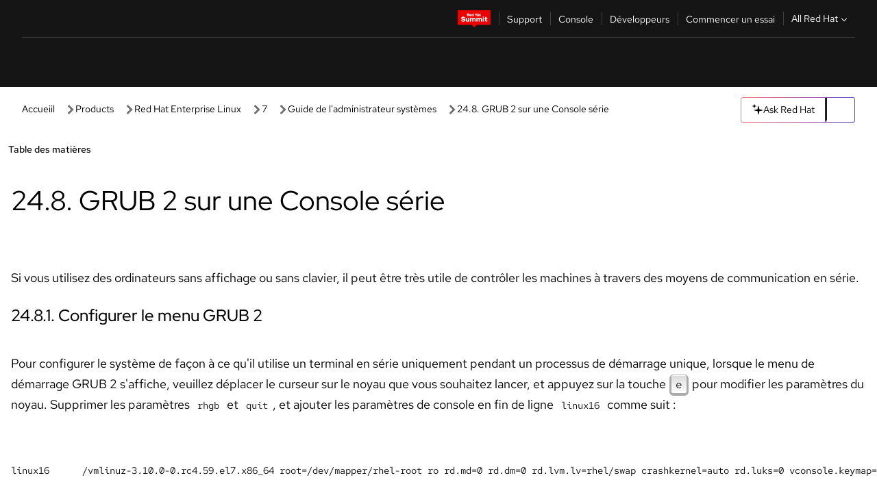

--- FILE ---
content_type: text/html;charset=utf-8
request_url: https://docs.redhat.com/fr/documentation/red_hat_enterprise_linux/7/html/system_administrators_guide/sec-grub_2_over_a_serial_console
body_size: 128139
content:
<!DOCTYPE html><html  class="" data-capo=""><head><script type="importmap">
  {
    "imports": {
      "@patternfly/elements/": "https://www.redhatstatic.com/dssf-001/v2/@patternfly/elements@4.0.2/",
      "@patternfly/pfe-core/": "https://www.redhatstatic.com/dssf-001/v2/@patternfly/pfe-core@4.0.5/",
      "@patternfly/icons/": "https://www.redhatstatic.com/dssf-001/v2/@patternfly/icons@1.0.3/",
      "@rhds/elements/": "https://www.redhatstatic.com/dssf-001/v2/@rhds/elements@3.0.3/elements/",
      "@patternfly/pfe-clipboard/": "/scripts/v1/@patternfly/pfe-clipboard/",
      "@cpelements/elements/": "/scripts/v1/@cpelements/elements/elements/"
    },
    "scopes": {
      "https://www.redhatstatic.com/dssf-001/v2/": {
        "@floating-ui/core": "https://www.redhatstatic.com/dssf-001/v2/@floating-ui/core@1.6.9/dist/floating-ui.core.mjs",
        "@floating-ui/dom": "https://www.redhatstatic.com/dssf-001/v2/@floating-ui/dom@1.6.13/dist/floating-ui.dom.mjs",
        "@floating-ui/utils": "https://www.redhatstatic.com/dssf-001/v2/@floating-ui/utils@0.2.9/dist/floating-ui.utils.mjs",
        "@floating-ui/utils/dom": "https://www.redhatstatic.com/dssf-001/v2/@floating-ui/utils@0.2.9/dist/floating-ui.utils.dom.mjs",
        "@lit/context": "https://www.redhatstatic.com/dssf-001/v2/@lit/context@1.1.4/development/index.js",
        "@lit/reactive-element": "https://www.redhatstatic.com/dssf-001/v2/@lit/reactive-element@2.0.4/reactive-element.js",
        "@lit/reactive-element/decorators/": "https://www.redhatstatic.com/dssf-001/v2/@lit/reactive-element@2.0.4/decorators/",
        "@patternfly/pfe-core": "https://www.redhatstatic.com/dssf-001/v2/@patternfly/pfe-core@5.0.1/core.js",
        "@patternfly/pfe-core/": "https://www.redhatstatic.com/dssf-001/v2/@patternfly/pfe-core@5.0.1/",
        "@rhds/elements/lib/": "https://www.redhatstatic.com/dssf-001/v2/@rhds/elements@3.0.3/lib/",
        "@rhds/icons": "https://www.redhatstatic.com/dssf-001/v2/@rhds/icons@1.2.0/icons.js",
        "@rhds/icons/": "https://www.redhatstatic.com/dssf-001/v2/@rhds/icons@1.2.0/",
        "@rhds/tokens/media.js": "https://www.redhatstatic.com/dssf-001/v2/@rhds/tokens@3.0.1/js/media.js",
        "@rhds/tokens/": "https://www.redhatstatic.com/dssf-001/v2/@rhds/tokens@3.0.1/",
        "lit": "https://www.redhatstatic.com/dssf-001/v2/lit@3.2.1/index.js",
        "lit/": "https://www.redhatstatic.com/dssf-001/v2/lit@3.2.1/",
        "lit-element/lit-element.js": "https://www.redhatstatic.com/dssf-001/v2/lit-element@4.1.1/lit-element.js",
        "lit-html": "https://www.redhatstatic.com/dssf-001/v2/lit-html@3.2.1/lit-html.js",
        "lit-html/": "https://www.redhatstatic.com/dssf-001/v2/lit-html@3.2.1/",
        "tslib": "https://www.redhatstatic.com/dssf-001/v2/tslib@2.8.1/tslib.es6.mjs"
      },
      "/": {
        "@floating-ui/core": "/scripts/v1/@floating-ui/core/dist/floating-ui.core.mjs",
        "@floating-ui/dom": "/scripts/v1/@floating-ui/dom/dist/floating-ui.dom.mjs",
        "@floating-ui/utils": "/scripts/v1/@floating-ui/utils/dist/floating-ui.utils.mjs",
        "@floating-ui/utils/dom": "/scripts/v1/@floating-ui/utils/dom/dist/floating-ui.utils.dom.mjs",
        "@lit/reactive-element": "/scripts/v1/@lit/reactive-element/reactive-element.js",
        "@lit/reactive-element/decorators/": "/scripts/v1/@lit/reactive-element/decorators/",
        "@patternfly/pfe-core": "/scripts/v1/@patternfly/pfe-core/core.js",
        "@patternfly/pfe-core/": "/scripts/v1/@patternfly/pfe-core/",
        "@rhds/tokens/media.js": "/scripts/v1/@rhds/tokens/js/media.js",
        "lit": "/scripts/v1/lit/index.js",
        "lit-element/lit-element.js": "/scripts/v1/lit-element/lit-element.js",
        "lit-html": "/scripts/v1/lit-html/lit-html.js",
        "lit-html/": "/scripts/v1/lit-html/",
        "lit/": "/scripts/v1/lit/",
        "tslib": "/scripts/v1/tslib/tslib.es6.mjs"
      }
    }
  }
</script>
<script>
    const html = document.querySelector('html');
    const prefersDark = window.matchMedia('(prefers-color-scheme: dark)').matches;
    const theme = localStorage.getItem('theme');

    if (theme) {
      if (theme === 'Dark') {
        html.classList.add('theme-dark', 'pf-v6-theme-dark');
      } else if (theme === 'Light') {
        html.classList.add('theme-light');
      } else {
        prefersDark ? html.classList.add('theme-dark', 'pf-v6-theme-dark') : html.classList.add('theme-light');
      }
    } else {
      if (prefersDark) {
        html.classList.add('theme-dark', 'pf-v6-theme-dark');
      } else {
        html.classList.add('theme-light');
      }
    }

    const arhOpen = localStorage.getItem('arh-open');
    if (arhOpen && arhOpen === 'true') {
      html.classList.add('side-panel-open');
    }
</script><meta charset="utf-8">
<meta name="viewport" content="width=device-width, initial-scale=1">
<title>24.8. GRUB 2 sur une Console série | Guide de l&#x27;administrateur systèmes | Red Hat Enterprise Linux | 7 | Red Hat Documentation</title>
<link rel="stylesheet" href="/fonts/fonts.css">
<link rel="stylesheet" href="/styles/rh-table-lightdom.css">
<link rel="stylesheet" href="/styles/rh-code-block-prism.css">
<style>:root{--pfe-navigation__dropdown--Color:light-dark(var(--rh-color-text-primary-on-light,#151515),var(--rh-color-text-primary-on-dark,#fff));--pfe-navigation__dropdown--Background:light-dark(var(--rh-color-surface-lightest,#fff),var(--rh-color-surface-darker,#1f1f1f));--pfe-navigation__nav-bar--toggle--BackgroundColor--active:light-dark(var(--rh-color-surface-lightest,#fff),var(--rh-color-surface-darker,#1f1f1f));--pfe-navigation__nav-bar--Color--active:light-dark(var(--rh-color-text-primary-on-light,#151515),var(--rh-color-text-primary-on-dark,#fff));--pfe-navigation__dropdown--separator--Border:1px solid light-dark(#d2d2d2,var(--rh-color-border-subtle-on-dark,#707070))}.section .titlepage{gap:.75rem}.section .titlepage,div.edit{align-items:center;display:flex}div.edit{font-size:.9rem;margin-bottom:8px}div.edit>a{align-items:center;display:flex}.edit pf-icon{margin-right:4px}rh-tile[color-palette=darkest] a{color:var(--rh-color-interactive-primary-default-on-dark,#92c5f9)}rh-tile[color-palette=darkest]:not(:defined){background-color:var(--rh-color-surface-darkest,#151515);border-color:var(--rh-color-border-subtle-on-dark,#707070);color:var(--rh-color-text-primary-on-dark,#fff)}rh-tile[color-palette=darkest]:not(:defined) img{aspect-ratio:1;width:48px}rh-tile[color-palette=darkest]:not(:defined) img+h3{margin-block-start:var(--rh-space-2xl,32px)}rh-tile a{color:var(--rh-color-interactive-primary-default,light-dark(var(--rh-color-interactive-primary-default-on-light,#06c),var(--rh-color-interactive-primary-default-on-dark,#92c5f9)))}rh-tile:not(:defined){background-color:light-dark(var(--rh-color-surface-lightest,#fff),var(--rh-color-surface-darkest,#151515));border:var(--rh-border-width-sm,1px) solid var(--rh-color-border-subtle,light-dark(var(--rh-color-border-subtle-on-light,#c7c7c7),var(--rh-color-border-subtle-on-dark,#707070)));color:var(--rh-color-text-primary,light-dark(var(--rh-color-text-primary-on-light,#151515),var(--rh-color-text-primary-on-dark,#fff)));padding:var(--rh-space-xl,24px)}rh-tile:not(:defined) h2,rh-tile:not(:defined) h3,rh-tile:not(:defined) h4{margin-block-start:0}rh-tile:not(:defined) rh-icon.learn-resource-icon{aspect-ratio:1;width:32px}rh-tile:not(:defined) rh-icon.learn-resource-icon+h3{margin-block-start:var(--rh-space-lg,16px)}rh-tile.explore-products-section:not(:defined){padding:var(--rh-space-2xl,32px)}rh-tile.explore-products-section:not(:defined) img.explore-products-img{aspect-ratio:1;width:48px}rh-tile.explore-products-section:not(:defined) img.explore-products-img+h3{margin-block-start:var(--rh-space-2xl,32px)}rh-tile.certificate-card:not(:defined){padding:0}rh-tile.certificate-card:not(:defined) h2{padding-top:var(--rh-space-lg,16px)}rh-tile[link=external]:not(:defined){padding:var(--rh-space-2xl,32px)}rh-tile[link=external]:not(:defined) h3{margin-block-start:0}rh-card.explore-products{color:var(--rh-color-text-primary,light-dark(var(--rh-color-text-primary-on-light,#151515),var(--rh-color-text-primary-on-dark,#fff)))}rh-card.explore-products:not(:defined){align-items:center;display:flex;flex-direction:column;justify-content:center}rh-card.explore-products:not(:defined) h4{font-size:var(--rh-font-size-heading-sm,1.5rem);padding-bottom:var(--rh-space-lg,16px)}rh-card.explore-products:not(:defined) rh-cta[variant=secondary]:not(:defined){border:var(--rh-border-width-sm,1px) solid var(--rh-color-border-strong,light-dark(var(--rh-color-border-strong-on-light,#151515),var(--rh-color-border-strong-on-dark,#fff)));border-radius:var(--rh-border-radius-default,3px);max-width:-moz-fit-content;max-width:fit-content;padding-block:var(--rh-space-lg,16px);padding-inline:var(--rh-space-2xl,32px)}rh-card.explore-products:not(:defined) rh-cta[variant=secondary]:not(:defined) a{color:var(--rh-color-text-primary,light-dark(var(--rh-color-text-primary-on-light,#151515),var(--rh-color-text-primary-on-dark,#fff)))}pf-popover.version-popover:not(:defined){display:none}.pf-chatbot,.pf-chatbot.pf-chatbot--overlay{height:100vh;position:static}.pf-chatbot.pf-chatbot--overlay .pf-chatbot-container{border-radius:0}.pf-chatbot section{padding:0}.pf-chatbot section .pf-chatbot__history.pf-v6-c-drawer{height:100vh}.pf-chatbot section section.pf-chatbot__message{padding-bottom:var(--pf-t--global--spacer--2xl)}.pf-chatbot .pf-chatbot__history .pf-chatbot__input{padding-inline-end:var(--pf-t--global--spacer--lg);padding-inline-start:var(--pf-t--global--spacer--lg)}.ask-redhat-core.pf-chatbot:has(.outage-error-wrapper){height:100vh!important}.ask-redhat-core .history-view-only-alert,.ask-redhat-core .privacy-statement-alert{width:100%!important}.pf-chatbot__actions pf-button{background-color:transparent;border-radius:6px;height:34px}.pf-chatbot__actions pf-button:hover{background-color:#0f0f10}.pf-chatbot__actions pf-button:hover::part(icon){color:#fff}.pf-chatbot__actions pf-button:active{background-color:#3d3d3d}.pf-chatbot__actions pf-button::part(icon){color:#a3a3a3;display:flex;left:8px;top:9px}.pf-chatbot__actions #embed-full-screen-toggle{display:none}#pf-modal-part-3.pf-v6-c-backdrop{z-index:2001}</style>
<style>.feedback-button-container[data-v-c03cac51]{margin:var(--rh-space-md,8px) 0}</style>
<style>.theme-container[data-v-629b32f0]{height:36px;position:relative}.theme-container [icon=caret-down][data-v-629b32f0],.theme-container [icon=caret-up][data-v-629b32f0]{width:10px}@media (max-width:1024px){.theme-selector-below-header .theme-container[data-v-629b32f0]{display:none}}rh-button[data-v-629b32f0],rh-button[data-v-629b32f0]::part(button){height:36px;width:66px}rh-button.footer[data-v-629b32f0],rh-button.footer[data-v-629b32f0]::part(button){width:auto}rh-button[variant=tertiary][data-v-629b32f0]{--rh-color-icon-secondary-on-dark:var(--rh-color-surface-darkest,#151515);--rh-color-icon-secondary-on-light:var(--rh-color-surface-lightest,#fff)}rh-button[variant=tertiary].footer[data-v-629b32f0]{--rh-color-border-strong:transparent}rh-button[variant=tertiary][data-v-629b32f0]::part(button){padding:10px var(--rh-space-lg,16px)}rh-button[variant=tertiary].footer[data-v-629b32f0]::part(button){padding:10px 0}.popover-container[data-v-629b32f0]{background-color:light-dark(var(--rh-color-surface-lightest,#fff),var(--rh-color-surface-darker,#1f1f1f));border-radius:6px;box-shadow:var( --rh-box-shadow-md,0 4px 6px 1px light-dark(hsla(0,0%,8%,.25),rgba(0,0,0,.5)) );position:absolute;right:0;top:42px;width:168px;z-index:1}.footer-popover-container[data-v-629b32f0]{left:0;top:54px}.theme-list-container[data-v-629b32f0]{align-items:flex-start;display:flex;flex-direction:column;list-style:none;margin:0;padding:var(--rh-space-md,8px) 0}.theme-list[data-v-629b32f0]{margin:0;padding:0;width:100%}.theme-list button.theme-btn[data-v-629b32f0]{align-items:center;background-color:transparent;border:none;color:light-dark(var(--rh-color-gray-95,#151515),var(--rh-color-white,#fff));cursor:pointer;display:flex;justify-content:flex-start;padding:var(--rh-space-md,8px) var(--rh-space-xl,24px);width:100%}button.theme-btn span.theme-btn-text[data-v-629b32f0]{font-family:Red Hat Text;font-size:var(--rh-font-size-body-text-sm,.875rem);font-weight:var(--rh-font-weight-body-text-regular,400);padding-left:var(--rh-space-md,8px)}button.theme-btn[data-v-629b32f0]:hover{background-color:light-dark(var(--rh-color-gray-20,#e0e0e0),var(--rh-color-gray-70,#383838))}</style>
<style>section[data-v-babbacad]{padding:0}h1[data-v-babbacad],h2[data-v-babbacad]{margin:0}.main-error-container[data-v-babbacad]{background-color:light-dark(var(--rh-color-surface-lightest,#fff),var(--rh-color-surface-darker,#1f1f1f));padding-bottom:var(--rh-space-7xl,128px);padding-top:var(--rh-space-5xl,80px)}.main-error[data-v-babbacad]{background-color:light-dark(var(--rh-color-surface-lighter,#f2f2f2),var(--rh-color-surface-dark,#383838));margin:0 auto;max-width:44rem;padding:var(--rh-space-3xl,48px)}.cloud-IT-image[data-v-babbacad]{width:9rem}.error-text-container p[data-v-babbacad]{color:light-dark(#6a6e73,var(--rh-color-white,#fff));font-size:var(--rh-font-size-body-text-lg,1.125rem)}.help-container[data-v-babbacad]{margin-top:var(--rh-space-4xl,64px)}.form-box-container[data-v-babbacad]{justify-content:center;margin-top:var(--rh-space-xl,24px)}.error-search-box[data-v-babbacad],.form-box-container[data-v-babbacad]{align-items:center;display:flex;width:100%}.error-search-box[data-v-babbacad]{justify-content:space-between;position:relative}.search-icon-form[data-v-babbacad]{color:light-dark(var(--rh-color-gray-50,#707070),var(--rh-color-status-neutral-on-dark,#c7c7c7));left:12px;position:absolute}.arrow-right-button[data-v-babbacad]{color:light-dark(var(--rh-color-gray-95,#151515),var(--rh-color-icon-secondary-on-dark,#fff))}.input-box[data-v-babbacad]{-webkit-appearance:none;-moz-appearance:none;appearance:none;background-color:light-dark(var(--rh-color-surface-lightest,#fff),var(--rh-color-surface-darker,#1f1f1f));border:1px solid light-dark(var(--rh-color-status-neutral-on-dark,#c7c7c7),var(--rh-color-gray-50,#707070));border-right:none;font-family:var(--rh-font-family-body-text,"Red Hat Text","RedHatText",Arial,sans-serif);font-size:var(--rh-font-size-body-text-md,1rem);height:36px;padding:0 40px;text-overflow:ellipsis;white-space:nowrap;width:100%}.input-box[data-v-babbacad]::-moz-placeholder{color:light-dark(var(--rh-color-text-secondary-on-light,#4d4d4d),var(--rh-color-text-secondary-on-dark,#c7c7c7));font-family:var(--rh-font-family-body-text,"Red Hat Text","RedHatText",Arial,sans-serif);font-size:var(--rh-font-size-body-text-md,1rem);font-weight:var(--rh-font-weight-code-regular,400);line-height:24px}.input-box[data-v-babbacad]::placeholder{color:light-dark(var(--rh-color-text-secondary-on-light,#4d4d4d),var(--rh-color-text-secondary-on-dark,#c7c7c7));font-family:var(--rh-font-family-body-text,"Red Hat Text","RedHatText",Arial,sans-serif);font-size:var(--rh-font-size-body-text-md,1rem);font-weight:var(--rh-font-weight-code-regular,400);line-height:24px}.form-box-container rh-button[data-v-babbacad]::part(button){align-items:center;background-color:light-dark(var(--rh-color-gray-20,#e0e0e0),var(--rh-color-status-neutral-on-light,#4d4d4d));border-radius:0;display:flex;height:36px;justify-content:center;--_default-border-color:light-dark(var(--rh-color-gray-20,#e0e0e0),var(--rh-color-status-neutral-on-light,#4d4d4d))}.input-clear-btn[data-v-babbacad]{align-items:center;background-color:transparent;border:none;display:flex;height:36px;justify-content:center;margin-right:-30px;outline:none;transform:translate(-30px)}.input-clear-btn[data-v-babbacad]:focus{border:1px solid var(--rh-color-accent-base-on-light,#06c)}.input-clear-btn:focus .input-clear-icon[data-v-babbacad]{color:var(--rh-color-gray-95,#151515)}.input-clear-icon[data-v-babbacad]{color:#6b6e72;cursor:pointer}.input-clear-icon[data-v-babbacad]:hover{color:var(--rh-color-gray-95,#151515)}.help-links[data-v-babbacad]{margin-top:var(--rh-space-xl,24px);padding:0 var(--rh-space-md,8px)}.help-links li[data-v-babbacad]{display:inline-block;list-style:none;margin-right:var(--rh-space-xl,24px);padding:var(--rh-space-xs,4px) 0}.help-links li a[data-v-babbacad]{color:light-dark(var(--rh-context-light-color-text-link,#06c),var(--rh-color-blue-30,#92c5f9));cursor:pointer;text-decoration:none}@media (max-width:992px){.main-error[data-v-babbacad]{padding:var(--rh-space-lg,16px)}.cloud-IT-image[data-v-babbacad]{width:6rem}}</style>
<style>.feedback-container[data-v-d44dfd67]{align-items:center;background-color:light-dark(var(--rh-color-surface-lightest,#fff),var(--rh-color-surface-darker,#1f1f1f));display:flex;justify-content:flex-end;min-height:48px;padding:var(--rh-space-lg,16px) var(--rh-space-2xl,32px)}.toggle-theme-btn[data-v-d44dfd67]{padding-left:var(--rh-space-xl,24px)}@media (max-width:767px){.feedback-container[data-v-d44dfd67]{padding:var(--rh-space-lg,16px)}}@media (max-width:1024px){.toggle-theme-btn[data-v-d44dfd67]{display:none}}</style>
<style>@keyframes fade-in{0%{opacity:0;visibility:hidden}1%{visibility:visible}to{opacity:1;visibility:visible}}@media (min-height:48em){.rhdocs{--rh-table--maxHeight: calc(100vh - 12.5rem) }}*,.rhdocs *,.rhdocs :after,.rhdocs :before,:after,:before{box-sizing:border-box}.rhdocs img,.rhdocs object,.rhdocs svg,img,object,svg{display:inline-block;max-width:100%;vertical-align:middle}.rhdocs hr{border:0;border-top:.0625rem solid light-dark(#d2d2d2,var(--rh-color-border-subtle-on-dark,#707070));clear:both;margin:1rem 0}.rhdocs a{color:light-dark(var(--rh-color-interactive-primary-default-on-light,#06c),var(--rh-color-interactive-primary-default-on-dark,#92c5f9))}.rhdocs a:focus,.rhdocs a:hover{color:light-dark(var(--rh-color-interactive-primary-hover-on-light,#036),var(--rh-color-interactive-primary-hover-on-dark,#b9dafc))}.rhdocs a.anchor-heading{color:light-dark(var(--rh-color-gray-95,#151515),var(--rh-color-white,#fff));cursor:pointer;text-decoration:none;word-break:break-word}.rhdocs p{margin:1.49963rem 0}.rhdocs li>p{margin:0}.rhdocs h1{font-weight:var(--rh-font-weight-heading-regular,400)}.rhdocs h1,.rhdocs h2,.rhdocs h3,.rhdocs h4,.rhdocs h5,.rhdocs h6{font-family:RedHatDisplay,Red Hat Display,Helvetica Neue,Arial,sans-serif;margin:0 0 .625rem}.rhdocs h2,.rhdocs h3,.rhdocs h4,.rhdocs h5,.rhdocs h6{font-weight:var(--rh-font-weight-heading-medium,500)}.rhdocs h1{font-size:var(--rh-font-size-heading-xl,2.5rem);margin:2rem 0}.rhdocs h2{font-size:var(--rh-font-size-heading-md,1.75rem);margin:2rem 0}.rhdocs h3{font-size:var(--rh-font-size-heading-sm,1.5rem)}.rhdocs h4{font-size:var(--rh-font-size-heading-xs,1.25rem)}.rhdocs h5,.rhdocs h6{font-size:18px}.rhdocs h6{line-height:1.463rem}.rhdocs ol ::marker,.rhdocs ul ::marker{font:inherit}.rhdocs li{margin:0 0 .5em;padding:0}.rhdocs li>p{margin:.5rem 0}.rhdocs li>ol,.rhdocs li>ul{margin:0}.rhdocs dl dd{margin:.5rem 0 .5rem 1rem}.rhdocs dl dd>p{margin:.5rem 0}.rhdocs table{border:0;font-size:1rem;line-height:1.6667}.rhdocs table caption,pf-modal table caption{font-family:Red Hat Display;font-size:var(--rh-font-size-body-text-md,1rem);font-weight:var(--rh-font-weight-body-text-medium,500);line-height:var(--rh-line-height-heading,1.3);margin:0;text-align:left}.rhdocs table td,.rhdocs table th{border:0;border-bottom:.0625rem solid #d2d2d2;border-bottom:.0625rem solid var(--pfe-table--Border,#d2d2d2);padding:.5em 1rem}.rhdocs table td.halign-left,.rhdocs table th.halign-left{text-align:left}.rhdocs table td.halign-center,.rhdocs table th.halign-center,table td.halign-center,table th.halign-center{text-align:center}.rhdocs table td.halign-right,.rhdocs table th.halign-right{text-align:right}.rhdocs table td.valign-top,.rhdocs table th.valign-top{vertical-align:top}.rhdocs table td.valign-middle,.rhdocs table th.valign-middle{vertical-align:middle}.rhdocs table td.valign-bottom,.rhdocs table th.valign-bottom{vertical-align:bottom}.rhdocs table thead th,pf-modal table thead th{font-family:Red Hat Text;font-size:var(--rh-font-size-body-text-sm,.875rem);font-weight:var(--rh-font-weight-body-text-medium,500);line-height:var(--rh-line-height-heading,1.3)}.rhdocs rh-table{margin:var(--rh-space-2xl,32px) 0;max-height:518px}.rhdocs rh-table:has(+.rhdocs-table-expand-btn-container),.rhdocs rh-table:has(+.rhdocs-table-show-more-btn){margin:0}.rhdocs-table-wrapper{margin-bottom:var(--rh-space-2xl,32px)}.pf-table-modal-body rh-table{margin-top:0}.pf-table-modal-body rh-table table td,.pf-table-modal-body rh-table table th{margin-top:0;padding-bottom:var(--rh-space-lg,16px);padding-top:var(--rh-space-lg,16px)}.pf-table-modal-body rh-table table td p,.pf-table-modal-body rh-table table td>:first-child{font-family:Red Hat Text;font-size:var(--rh-font-size-body-text-md,1rem);line-height:var(--rh-line-height-body-text,1.5);margin:0}.pf-table-modal-body code{background-color:var(--rh-color-gray-10,#f0f0f0);border-radius:.25em;color:var(--rh-color-gray-95,#151515);font-family:Red Hat Mono,Monaco,Menlo,Ubuntu Mono,monospace;font-size:.875em;padding:.125em .25em}.rhdocs .rhdocs-table-show-more-btn{background:transparent;border:none;cursor:pointer;display:block;font-family:Red Hat Text;font-size:var(--rh-font-size-body-text-sm,.875rem);font-weight:var(--rh-font-weight-body-text-regular,400);height:38px;line-height:var(--rh-line-height-heading,1.3);margin:var(--rh-space-lg,16px) auto 0;outline:none;padding:var(--rh-space-md,8px) var(--rh-space-lg,16px)}.rhdocs .rhdocs-table-expand-btn.hidden-btn,.rhdocs .rhdocs-table-show-more-btn.hidden-btn{display:none}.rhdocs .rhdocs-table-show-more-btn:focus{border:var(--rh-border-width-md,2px) solid light-dark(var(--rh-color-blue-70,#036),var(--rh-color-interactive-primary-hover-on-dark,#b9dafc));border-radius:var(--rh-border-radius-default,3px)}.rhdocs .rhdocs-table-show-more-btn-content{align-items:center;display:flex;gap:var(--rh-space-md,8px);justify-content:center}.rhdocs .rhdocs-table-expand-btn{float:inline-end;margin-bottom:var(--rh-space-md,8px)}.rhdocs .rhdocs-table-expand-btn-container{font-family:Red Hat Text;font-size:var(--rh-font-size-body-text-md,1rem);font-weight:var(--rh-font-weight-body-text-medium,500);line-height:var(--rh-line-height-body-text,1.5)}.pf-table-modal-body{height:98vh;margin:0 auto;overflow:auto;padding:var(--rh-space-lg,16px);width:75%}.pf-table-modal-body rh-table{max-height:100%;max-height:-webkit-fill-available;max-height:-moz-available}@media screen and (max-width:768px){.pf-table-modal-body{width:100%}}pf-modal[variant=large]{--pf-c-modal-box--m-lg--lg--MaxWidth:100vw;--pf-c-modal-box--BackgroundColor:light-dark(var(--rh-color-surface-lightest,#fff),var(--rh-color-surface-darker,#1f1f1f));z-index:1100}pf-modal::part(content){overflow-y:hidden}.rhdocs rh-table table,.rhdocs rh-table.rh-table--expanded-vertically{max-height:-moz-max-content;max-height:max-content}.rhdocs pre.nowrap{overflow:auto;overflow-wrap:normal;white-space:pre;word-break:normal}.rhdocs .codeblock__wrapper pre{background:transparent}.rh-table--full-screen code,.rhdocs .content--md code,.rhdocs .content--sm code,.rhdocs .rh-table--full-screen code{overflow-wrap:normal;word-break:normal}.rhdocs[class] pre code,[class] pre code{background:inherit;color:inherit;font-family:inherit;font-size:inherit;font-weight:inherit;line-height:inherit;padding:0}.rhdocs .keycap,.rhdocs kbd{background-color:#eee;background-image:linear-gradient(180deg,#ddd,#eee,#fff);border-radius:.1875rem;box-shadow:0 -.0625rem #fff,0 .0625rem 0 .1875rem #aaa;color:#151515;font-family:RedHatMono,Red Hat Mono,Consolas,monospace;font-size:90%;font-weight:400;margin:0 .25rem;padding:.125rem .375rem}.keycap strong,.rhdocs .keycap strong{font-weight:inherit}.rhdocs kbd.keyseq,kbd.keyseq{background:transparent;border:0;box-shadow:none;padding:0}.rhdocs kbd.keyseq kbd,kbd.keyseq kbd{display:inline-block;margin:0 .375rem}.rhdocs kbd.keyseq kbd:first-child,kbd.keyseq kbd:first-child{margin-left:0}.rhdocs b.button{font-size:90%;font-weight:700;padding:.1875rem}.rhdocs b.button:before{content:"["}.rhdocs b.button:after{content:"]"}html{font-family:sans-serif;-ms-text-size-adjust:100%;-webkit-text-size-adjust:100%}body{margin:0}.rhdocs audio,.rhdocs canvas,.rhdocs progress,.rhdocs video{display:inline-block;vertical-align:baseline}.rhdocs audio:not([controls]){display:none;height:0}[hidden],template{display:none}.rhdocs a{background:transparent}.rhdocs a:active,.rhdocs a:hover{outline:0}.rhdocs a.anchor-heading:focus-visible{color:light-dark(var(--rh-color-gray-95,#151515),var(--rh-color-white,#fff))}.rhdocs abbr[title]{border-bottom:.0625rem dotted}.rhdocs dfn{font-style:italic}.rhdocs h1{margin:.67em 0}.rhdocs mark{background:#ff0;color:#000}.rhdocs small{font-size:80%}.rhdocs sub,.rhdocs sup{font-size:75%;line-height:0;position:relative;vertical-align:baseline}.rhdocs sup{top:-.5em}.rhdocs sub{bottom:-.25em}.rhdocs img{background-color:light-dark(transparent,var(--rh-color-surface-lightest,#fff));border:0;padding:20px}.rhdocs .inlinemediaobject img{padding:2px}.rhdocs svg:not(:root){overflow:hidden}.rhdocs figure{margin:1em 2.5rem}.rhdocs hr{box-sizing:content-box;height:0}.rhdocs code,.rhdocs kbd,.rhdocs pre,.rhdocs samp{font-family:monospace,monospace;font-size:1em}.rhdocs button,.rhdocs optgroup,.rhdocs select,.rhdocs textarea,.rhdocsinput{color:inherit;font:inherit;margin:0}.rhdocs rh-tooltip.copy-link-tooltip:not(:defined){display:none}.rhdocs rh-button.copy-link-btn{border:2px solid light-dark(var(--rh-color-white,#fff),var(--rh-color-surface-darker,#1f1f1f));cursor:pointer;display:flex}.rhdocs rh-button.copy-link-btn:hover{background-color:light-dark(var(--rh-color-surface-lighter,#f2f2f2),var(--rh-color-gray-60,#4d4d4d));border-radius:var(--rh-border-radius-default,3px)}.rhdocs rh-button.copy-link-btn .link-icon{color:light-dark(var(--rh-color-canvas-black,#151515),var(--Core-color-palette-Gray-white,#fff))}.rhdocs button{overflow:visible}.rhdocs button,.rhdocs select{text-transform:none}.rhdocs button,.rhdocs html input[type=button],.rhdocs input[type=reset],.rhdocs input[type=submit]{-moz-appearance:button;appearance:button;-webkit-appearance:button;cursor:pointer}.rhdocs button[disabled],.rhdocs html input[disabled]{cursor:default}.rhdocs button::-moz-focus-inner,.rhdocs input::-moz-focus-inner{border:0;padding:0}.rhdocs input{line-height:normal}.rhdocs input[type=checkbox],.rhdocs input[type=radio]{box-sizing:border-box;padding:0}.rhdocs input[type=number]::-webkit-inner-spin-button,.rhdocs input[type=number]::-webkit-outer-spin-button{height:auto}.rhdocs input[type=search]{-moz-appearance:textfield;appearance:textfield;-webkit-appearance:textfield;box-sizing:content-box}.rhdocs input[type=search]::-webkit-search-cancel-button,.rhdocs input[type=search]::-webkit-search-decoration{-webkit-appearance:none}.rhdocs fieldset{border:.0625rem solid silver;margin:0 .125rem;padding:.35em .625em .75em}.rhdocs legend{border:0;padding:0}.rhdocs textarea{overflow:auto}.rhdocs optgroup{font-weight:700}.rhdocs table{border-collapse:collapse;border-spacing:0}.rhdocs td,.rhdocs th{padding:0}.rhdocs ._additional-resources[class][class],.rhdocs ._additional-resources[class][class][id]:last-child{background:light-dark(var(--rh-color-surface-lightest,#fff),var(--rh-color-surface-darker,#1f1f1f));border:.0625rem solid #d2d2d2;border-radius:.1875rem;margin:2em 0 4em;padding:2rem 2rem 1rem}.rhdocs ._additional-resources[class][class][id]:last-child{margin-top:-2rem}.rhdocs ._additional-resources[class][class]:only-child{grid-column:1/-1}._additional-resources[class][class] .additional-resources__heading,._additional-resources[class][class] .heading,._additional-resources[class][class] h1,._additional-resources[class][class] h2,._additional-resources[class][class] h3,._additional-resources[class][class] h4,._additional-resources[class][class] h5,._additional-resources[class][class] h6,._additional-resources[class][class] p.title{display:block;font-family:RedHatDisplay,Red Hat Display,Helvetica Neue,Arial,sans-serif;font-size:1.125rem;font-weight:700;line-height:1.5rem;margin:0 0 .5rem;padding:0;text-transform:uppercase}._additional-resources[class][class] ul{border:0;list-style:none;margin:0;padding:0;position:relative}.related-topic-content__wrapper ._additional-resources[class][class] ul{display:block}._additional-resources[class][class] ul:after{background-color:light-dark(var(--rh-color-surface-lightest,#fff),var(--rh-color-surface-darker,#1f1f1f));bottom:0;content:"";display:block;height:.125rem;position:absolute;width:100%}._additional-resources[class][class] li{border-bottom:.0625rem solid #d2d2d2;box-sizing:content-box;margin:0;padding:1rem 1.5rem 1rem 0;-moz-column-break-inside:avoid;break-inside:avoid}._additional-resources[class][class] li:only-child{grid-column:1/-1}._additional-resources[class][class] li:last-child{border:0}@media (min-width:1100px){._additional-resources[class][class] li:last-child{border-bottom:.0625rem solid #d2d2d2}}._additional-resources[class][class] li p:only-child{margin:0;padding:0}.rhdocs table .admonitionblock>div:nth-child(2),.rhdocs table .caution>div:nth-child(2),.rhdocs table .important>div:nth-child(2),.rhdocs table .note>div:nth-child(2),.rhdocs table .tip>div:nth-child(2),.rhdocs table .warning>div:nth-child(2){margin:.5rem 0}.rhdocs table .admonitionblock>div:nth-child(2)>:first-child,.rhdocs table .caution>div:nth-child(2)>:first-child,.rhdocs table .important>div:nth-child(2)>:first-child,.rhdocs table .note>div:nth-child(2)>:first-child,.rhdocs table .tip>div:nth-child(2)>:first-child,.rhdocs table .warning>div:nth-child(2)>:first-child{margin-top:0}.rhdocs table .admonitionblock>div:nth-child(2)>:last-child,.rhdocs table .caution>div:nth-child(2)>:last-child,.rhdocs table .important>div:nth-child(2)>:last-child,.rhdocs table .note>div:nth-child(2)>:last-child,.rhdocs table .tip>div:nth-child(2)>:last-child,.rhdocs table .warning>div:nth-child(2)>:last-child{margin-bottom:0}.rhdocs .codeblock__wrapper+.codeblock__wrapper,.rhdocs pre+pre,.rhdocs pre[class]+pre[class]{margin-top:2rem}.rhdocs .codeblock__wrapper{background:light-dark(var(--rh-color-surface-lighter,#f2f2f2),var(--rh-color-gray-80,#292929));overflow:visible;position:relative;transform:translate(0);z-index:0}.codeblock__wrapper:before{background-repeat:no-repeat;background-size:6.25rem 100%;bottom:var(--scrollbar__height,1px);content:"";display:block;height:7.125rem;max-height:100%;max-height:calc(100% - var(--scrollbar__height, 2px));position:absolute;right:var(--scrollbar__width,6px);top:.0625rem;width:4.0625rem;z-index:1}.rhdocs .codeblock__inner-wrapper,.rhdocs pre{max-height:calc(100vh - 6.25rem)}@media (min-height:48em){.rhdocs .codeblock__inner-wrapper,.rhdocs pre{max-height:calc(100vh - 12.5rem)}}.rhdocs .codeblock__inner-wrapper{display:grid;grid-template-columns:1fr 4.375rem}.rhdocs .codeblock__wrapper--expanded .codeblock__inner-wrapper{max-height:-moz-max-content;max-height:max-content}.codeblock__copy span{display:block;height:0;position:absolute;visibility:hidden;width:0}.codeblock__copy:focus{outline:.0625rem dashed currentcolor}.codeblock__copy svg#icon--copy{height:1rem;width:1rem}.codeblock__expand{-webkit-appearance:none;-moz-appearance:none;appearance:none;background:#f0efef;border:0;cursor:pointer;height:1.75rem;left:calc(100% - 2.75rem - var(--scrollbar__width, 0px));position:absolute;text-indent:-9999em;top:3.25rem;width:1.75rem;z-index:2}.codeblock__expand:before{background:#6a6e73;content:"";height:100%;left:0;-webkit-mask-image:url("data:image/svg+xml;charset=utf-8,%3Csvg xmlns='http://www.w3.org/2000/svg' viewBox='0 0 320 512'%3E%3C!--! Font Awesome Pro 6.2.0 by @fontawesome - https://fontawesome.com License - https://fontawesome.com/license (Commercial License) Copyright 2022 Fonticons, Inc.--%3E%3Cpath d='M182.6 9.4c-12.5-12.5-32.8-12.5-45.3 0l-96 96c-12.5 12.5-12.5 32.8 0 45.3s32.8 12.5 45.3 0l41.4-41.4v293.4l-41.4-41.3c-12.5-12.5-32.8-12.5-45.3 0s-12.5 32.8 0 45.3l96 96c12.5 12.5 32.8 12.5 45.3 0l96-96c12.5-12.5 12.5-32.8 0-45.3s-32.8-12.5-45.3 0L192 402.7V109.3l41.4 41.4c12.5 12.5 32.8 12.5 45.3 0s12.5-32.8 0-45.3l-96-96z'/%3E%3C/svg%3E");mask-image:url("data:image/svg+xml;charset=utf-8,%3Csvg xmlns='http://www.w3.org/2000/svg' viewBox='0 0 320 512'%3E%3C!--! Font Awesome Pro 6.2.0 by @fontawesome - https://fontawesome.com License - https://fontawesome.com/license (Commercial License) Copyright 2022 Fonticons, Inc.--%3E%3Cpath d='M182.6 9.4c-12.5-12.5-32.8-12.5-45.3 0l-96 96c-12.5 12.5-12.5 32.8 0 45.3s32.8 12.5 45.3 0l41.4-41.4v293.4l-41.4-41.3c-12.5-12.5-32.8-12.5-45.3 0s-12.5 32.8 0 45.3l96 96c12.5 12.5 32.8 12.5 45.3 0l96-96c12.5-12.5 12.5-32.8 0-45.3s-32.8-12.5-45.3 0L192 402.7V109.3l41.4 41.4c12.5 12.5 32.8 12.5 45.3 0s12.5-32.8 0-45.3l-96-96z'/%3E%3C/svg%3E");-webkit-mask-position:center center;mask-position:center center;-webkit-mask-repeat:no-repeat;mask-repeat:no-repeat;-webkit-mask-size:auto 1rem;mask-size:auto 1rem;position:absolute;top:0;width:100%}.codeblock__wrapper--expanded .codeblock__expand{background:#2b9af3}.codeblock__wrapper--expanded .codeblock__expand:before{background:#fff}.codeblock__expand:focus:before,.codeblock__expand:hover:before{background:#06c}.codeblock__wrapper--expanded .codeblock__expand:focus:before,.codeblock__wrapper--expanded .codeblock__expand:hover:before{background:#fff}.codeblock__expand:focus{outline:.0625rem dashed currentcolor}.rhdocs .callout,.rhdocs .colist>ol>li:before,.rhdocs .conum{background:light-dark(var(--rh-color-status-info-on-light,#5e40be) var(--rh-color-status-info-on-dark,#b6a6e9));height:24px;width:24px}.rhdocs .calloutlist>ol,.rhdocs .colist>ol{counter-reset:colist;list-style:none;margin:1rem 0 2rem;padding:0}.rhdocs .calloutlist>ol>li,.rhdocs .colist>ol>li{counter-increment:colist;font-size:1rem;margin:.5rem 0;padding-left:1.75rem;position:relative}.rhdocs .calloutlist>ol>li .colist-num,.rhdocs .colist>ol>li .colist-num{display:none}.calloutlist>ol>li:before,.colist>ol>li:before{content:counter(colist);left:0;position:absolute;top:.1875rem}.calloutlist dt{clear:left;float:left;margin:0;padding:0 .5rem 0 0}.included-in-guides[class],.included-in-guides[class][id]:last-child{background:#fff;border:.0625rem solid #d2d2d2;border-radius:.1875rem;margin:2em 0 4em;padding:2rem 2rem 1rem}.included-in-guides[class][id]:last-child{margin-top:-2rem}.included-in-guides[class]:only-child{grid-column:1/-1}.included-in-guides[class] .additional-resources__heading,.included-in-guides[class] .heading,.included-in-guides[class] h1,.included-in-guides[class] h2,.included-in-guides[class] h3,.included-in-guides[class] h4,.included-in-guides[class] h5,.included-in-guides[class] h6,.included-in-guides[class] p.title{display:block;font-family:RedHatDisplay,Red Hat Display,Helvetica Neue,Arial,sans-serif;font-size:1.125rem;font-weight:700;line-height:1.5rem;margin:0 0 .5rem;padding:0;text-transform:uppercase}.included-in-guides[class] ul{border:0;list-style:none;margin:0;padding:0;position:relative}.related-topic-content__wrapper .included-in-guides[class] ul{display:block}.included-in-guides[class] ul:after{background-color:#fff;bottom:0;content:"";display:block;height:.125rem;position:absolute;width:100%}.included-in-guides[class] li{border-bottom:.0625rem solid #d2d2d2;box-sizing:content-box;margin:0;padding:1rem 1.5rem 1rem 0;-moz-column-break-inside:avoid;break-inside:avoid}.included-in-guides[class] li:only-child{grid-column:1/-1}.included-in-guides[class] li:last-child{border:0}@media (min-width:1100px){.included-in-guides[class] li:last-child{border-bottom:.0625rem solid #d2d2d2}}.included-in-guides[class] li p:only-child{margin:0;padding:0}.menuseq{display:inline-flex;overflow:hidden;text-indent:-9999em}.menuseq .menu,.menuseq .menuitem,.menuseq .submenu{display:block;position:relative;text-indent:0}.menuseq .menu+.menu:before,.menuseq .menu+.menuitem:before,.menuseq .menu+.submenu:before,.menuseq .menuitem+.menu:before,.menuseq .menuitem+.menuitem:before,.menuseq .menuitem+.submenu:before,.menuseq .submenu+.menu:before,.menuseq .submenu+.menuitem:before,.menuseq .submenu+.submenu:before{content:">";display:inline-block;font-weight:700;padding:0 .25em}.related-topic-content__wrapper{margin:2em 0}.related-topic-content__wrapper--for-guide{margin-bottom:-2.5rem;padding-bottom:.0625rem;position:relative;z-index:1}.related-topic-content__wrapper--for-guide:before{background:#f0f0f0;content:"";display:block;height:100%;left:-3rem;position:absolute;right:-4.5rem;top:0;width:auto;z-index:-1}@media (min-width:1100px){.related-topic-content__wrapper--for-guide:before{left:-2.5rem;right:-3.625rem}}.related-topic-content__wrapper--for-guide summary{padding:1em 2em 1em 2.1875rem}@media (min-width:950px){.related-topic-content__inner-wrapper{display:grid;gap:2em;grid-template-columns:repeat(2,minmax(0,1fr))}}.local-render .rhdocs-content{margin:0 auto}.rhdocs cp-documentation{display:block;padding-bottom:2.5rem}.rhdocs cp-documentation.PFElement,.rhdocs cp-documentation[pfelement]{padding:0}rh-table{display:block}::-webkit-scrollbar,:host .rhdocs ::-webkit-scrollbar{height:.625rem;width:.625rem}::-webkit-scrollbar,::-webkit-scrollbar-track,:host .rhdocs ::-webkit-scrollbar,:host .rhdocs ::-webkit-scrollbar-track{background-color:#d6d6d6}::-webkit-scrollbar-thumb,:host .rhdocs ::-webkit-scrollbar-thumb{background-color:#8e8e8e}*,:host .rhdocs *{scrollbar-color:#8e8e8e #d6d6d6}.rhdocs p:empty,p:empty{display:none}.rhdocs[class] h1 code,.rhdocs[class] h2 code,.rhdocs[class] h3 code,.rhdocs[class] h4 code,.rhdocs[class] h5 code,.rhdocs[class] h6 code,[class] h1 code,[class] h2 code,[class] h3 code,[class] h4 code,[class] h5 code,[class] h6 code{background:transparent;border:0;color:inherit;font:inherit;margin:0;padding:0}.pane-page-title h1,.rhdocs__header__primary-wrapper h1{font-family:RedHatDisplay,Red Hat Display,Helvetica Neue,Arial,sans-serif;font-size:2.25rem;line-height:1.333}.rhdocs details[class]{list-style:none;margin:1rem 0 3rem;padding:0}.rhdocs-toc[class]{background:#f2f2f2;margin:1rem 0 2rem;padding:1rem}.rhdocs-toc[class]>:last-child{margin-bottom:0}.rhdocs-toc[class] .rhdocs-toctitle{font-size:1.25rem;font-weight:400;line-height:1.6667;margin-top:0;text-transform:none}.rhdocs-toc[class] li{margin-bottom:.25em;padding-left:.5em}.preamble{margin:0 0 2rem}.sect1{margin:2rem 0 1rem}:host .sect1,cp-documentation .sect1{margin:0 0 2rem;padding:.0625rem 0 0}:host(.cp-documentation--has-external-header) .sect1:first-child>h2:first-child,:host(.cp-documentation--has-external-header) .sect1:first-child>h3:first-child{margin-top:0}.listingblock,.literalblock{margin:1rem 0}.quoteblock,.verseblock{border-left:.25rem solid #d2d2d2;margin:1rem 0;padding:1rem 1rem 1rem 2rem}.quoteblock.pullleft,.verseblock.pullleft{float:left;margin-right:3rem;width:25rem}@media (min-width:768px){.quoteblock.pullleft,.verseblock.pullleft{margin-left:-1rem}}.quoteblock.pullright,.verseblock.pullright{float:right;margin-left:3rem;width:25rem}@media (min-width:768){.quoteblock.pullright,.verseblock.pullright{margin-right:-2rem}}@media (min-width:1100px){.quoteblock.pullright,.verseblock.pullright{margin-right:-10rem}}.quoteblock>:first-child,.verseblock>:first-child{margin-top:0}.quoteblock .content,.verseblock .content{font-family:RedHatText,Red Hat Text,Helvetica Neue,Arial,sans-serif;font-size:1.25rem;line-height:1.6667}.quoteblock .attribution,.verseblock .attribution{font-size:.875rem;font-style:italic;font-weight:600;line-height:1.6667;text-transform:uppercase}.quoteblock .attribution .citetitle,.verseblock .attribution .citetitle{color:#585858}.quoteblock .attribution cite,.verseblock .attribution cite{font-size:1em}.quoteblock blockquote{font-style:italic;margin:0;padding:0}.quoteblock blockquote .content>:first-child{margin-top:0}.quoteblock blockquote .content>:first-child:before{color:light-dark(#e00,var(--rh-color-text-secondary-on-dark,#c7c7c7));content:"â€œ";display:block;float:left;font-size:2.75rem;font-style:normal;line-height:1.125em;margin-right:.5rem}.quoteblock blockquote .content>:first-child .content>:first-child:before{content:none}.imageblock{margin:1rem 0}.imageblock.pullleft{float:left;margin-right:3rem;width:25rem}@media (min-width:768px){.imageblock.pullleft{margin-left:-1rem}}.imageblock.pullright{float:right;margin-left:3rem;width:25rem}@media (min-width:768){.imageblock.pullright{margin-right:-2rem}}@media (min-width:1100px){.imageblock.pullright{margin-right:-10rem}}.imageblock.interrupter{margin:2rem 0}@media (min-width:768px){.imageblock.interrupter{margin-left:-1rem;margin-right:-2rem}.imageblock.interrupter .caption{margin-left:1rem;margin-right:2rem}}@media (min-width:1100px){.imageblock.interrupter{margin-right:-10rem}.imageblock.interrupter .caption{margin-right:10rem}}.imageblock.interrupter img{max-width:100%}.imageblock .caption{color:#585858;display:block;font-size:.875rem;line-height:1.6667;margin:.5rem 0 0}.rhdocs-footnotes{border-top:.0625rem solid #d2d2d2;margin:3rem 0 1rem;padding:1rem 0 0}.rhdocs-footnotes>ol{margin:0;padding:0 0 0 1.5rem}@supports (counter-reset:footnotenum){.rhdocs-footnotes>ol{counter-reset:footnotenum;list-style:none;padding:0}.rhdocs-footnotes>ol>li{counter-increment:footnotenum}.rhdocs-footnotes>ol>li:before{color:#585858;content:"[" counter(footnotenum) "]";display:inline-block;margin-right:.25rem}}.rhdocs-footer{background:#ededed;color:#151515;font-size:.875rem;line-height:1.6667;margin:3rem 0 0;padding:1rem}.center{margin-left:auto;margin-right:auto}.stretch{width:100%}.visually-hidden{overflow:hidden;position:absolute;clip:rect(0,0,0,0);border:0;height:.0625rem;margin:-.0625rem;padding:0;width:.0625rem}.rh-docs-legal-notice{margin-top:4em}pre,pre[class]{margin:0;padding:1.25em 1em;position:relative}code[class*=language-],pre[class*=language-]{color:#151515;-moz-tab-size:4;-o-tab-size:4;tab-size:4}code.language-none,code.language-text,code.language-txt,pre.language-none,pre.language-text,pre.language-txt{color:#151515}code[class*=language-] ::-moz-selection,code[class*=language-]::-moz-selection,pre[class*=language-] ::-moz-selection,pre[class*=language-]::-moz-selection{--_selected-text-background:light-dark(#b4d7ff,#395676)}code[class*=language-] ::selection,code[class*=language-]::selection,pre[class*=language-] ::selection,pre[class*=language-]::selection{--_selected-text-background:light-dark(#b4d7ff,#395676)}:not(pre)>code[class*=language-]{border-radius:.2em;padding:.1em;white-space:normal}.rhdocs.local-render{margin:0 auto;max-width:45.8125rem;padding:0 1.5rem}@media print{.field code,.field pre,code[class*=language-],pre,pre[class*=language-]{white-space:pre-wrap!important;word-wrap:break-word!important;overflow-wrap:break-word!important;word-break:break-word!important}}.book-nav__list[class]{display:flex;justify-content:space-between;line-height:var(--jupiter__lineHeight--xs,1.3333);list-style:none;margin:5rem 0 0;padding:0}@media (min-width:1200px){.book-nav__list[class]{display:grid;gap:2rem;grid-template-columns:repeat(2,minmax(0,1fr))}}.book-nav__item a{display:inline-block;font-size:.875rem;font-weight:500;padding-left:1.25rem;position:relative;text-transform:uppercase}.book-nav__item a:before{background:url(/sites/dxp-docs/penumbra-dist/jupiter/images/arrow-down-solid.svg) no-repeat;background-size:contain;content:"";display:block;height:.875rem;left:0;position:absolute;top:.125rem;transform:rotate(90deg);width:.875rem}.book>.titlepage:not(:last-child),.rhdocs .chapter,section[id]{padding-bottom:3.75rem}.book>.titlepage .chapter:last-child,.book>.titlepage section[id]:last-child,.chapter .chapter:last-child,.chapter section[id]:last-child,section[id] .chapter:last-child,section[id] section[id]:last-child{margin-bottom:-3.75rem}.rhdocs .codeblock__wrapper+section[id],pre+section[id]{padding-top:3.75rem}.rhdocs .cta-link{font-size:inherit}.rhdocs a{word-wrap:break-word;overflow-wrap:break-word}.rhdocs .caution,.rhdocs .important,.rhdocs .note,.rhdocs .tip,.rhdocs .warning{padding:.8888888889em;position:relative}.rhdocs .QSIPopOver{bottom:18.75rem!important;top:auto!important}.rhdocs .alert{position:relative}.rhdocs button.dismiss-button{background:none;border:0;cursor:pointer;height:2.5rem;margin-top:-1.25rem;padding:0;position:absolute;right:.3125rem;text-align:center;top:50%;width:2.5rem;z-index:50}.rhdocs button.dismiss-button:after{content:"";display:inline-block;filter:alpha(opacity=30);font-family:rh-web-iconfont;font-size:1.3125rem;font-style:normal;font-variant:normal;font-weight:400;line-height:1;line-height:2.5rem;opacity:.3;text-decoration:inherit;text-rendering:optimizeLegibility;text-transform:none!important;-moz-osx-font-smoothing:grayscale;-webkit-font-smoothing:antialiased;font-smoothing:antialiased}.rhdocs .book>.titlepage,.rhdocs .chapter,.rhdocs section[id]{padding-bottom:var(--rh-space-4xl,64px)}.rhdocs .alert{border:0;border-radius:0}.rhdocs .alert>h2:first-child,.rhdocs .alert>h3:first-child,.rhdocs .alert>h4:first-child,.rhdocs .alert>h5:first-child,.rhdocs .alert>h6:first-child,.rhdocs .alert>p:first-child{margin-top:0!important}.rhdocs .alert>p:last-child{margin-bottom:0!important}.rhdocs .alert-w-icon[class]{padding-left:2.8125rem}.rhdocs .alert-w-icon .alert-icon{float:left;font-size:1.125rem;margin-left:-1.875rem;margin-right:.625rem}.rhdocs .alert-w-icon .alert-icon[class*=" rh-icon-"],.rhdocs .alert-w-icon .alert-icon[class^=rh-icon-]{font-size:2.25rem;line-height:1em;margin-left:-2.5rem;margin-top:-.375rem}.rhdocs .alert-w-icon .alert-icon[class*=" icon-innov-prev"],.rhdocs .alert-w-icon .alert-icon[class^=icon-innov-prev]{font-size:1.3125rem;margin-top:.25rem}.rhdocs .alert-w-icon.alert-plain{background:none;color:#151515;padding-left:5rem}.rhdocs .alert-w-icon.alert-plain .alert-icon{font-size:3rem;margin-left:-4.375rem;margin-right:0}.rhdocs .alert-w-icon.alert-plain.alert-success .alert-icon{color:#3f9c35}.rhdocs .alert-w-icon.alert-plain.alert-info .alert-icon{color:#0088ce}.rhdocs .alert-w-icon.alert-plain.alert-warning .alert-icon{color:#f0ab00}.rhdocs .alert-w-icon.alert-plain.alert-danger .alert-icon{color:#e00}#target_banner .copy-url{float:right;margin-top:0}#target_banner .dropdown-menu{font-size:inherit}.titlepage .svg-img[data*="title_logo.svg"]{margin:1.5rem 0;width:15rem}.para{margin:1.49963rem 0}.para[class]{margin-bottom:1.49963rem}dd{margin-bottom:2.5rem}.rhdocs .card-light,.rhdocs .card-light-gray,.rhdocs .card-light-grey{background:#f0f0f0;border:.0625rem solid #f0f0f0;color:#151515}.rhdocs .card-light-gray.push-bottom:first-child,.rhdocs .card-light-grey.push-bottom:first-child,.rhdocs .card-light.push-bottom:first-child{margin-bottom:3.125rem!important}.rhdocs .card-light a.card-link,.rhdocs .card-light h1,.rhdocs .card-light h2,.rhdocs .card-light h3,.rhdocs .card-light h4,.rhdocs .card-light h5,.rhdocs .card-light h6,.rhdocs .card-light-gray a.card-link,.rhdocs .card-light-gray h1,.rhdocs .card-light-gray h2,.rhdocs .card-light-gray h3,.rhdocs .card-light-gray h4,.rhdocs .card-light-gray h5,.rhdocs .card-light-gray h6,.rhdocs .card-light-grey a.card-link,.rhdocs .card-light-grey h1,.rhdocs .card-light-grey h2,.rhdocs .card-light-grey h3,.rhdocs .card-light-grey h4,.rhdocs .card-light-grey h5,.rhdocs .card-light-grey h6{color:#151515}.rhdocs .card-light-gray.card-active:after,.rhdocs .card-light-grey.card-active:after,.rhdocs .card-light.card-active:after{border-top-color:#f0f0f0}.rhdocs .card-md,.rhdocs .card-narrow{display:block;padding:1.1875rem;white-space:normal;word-wrap:break-word}.rhdocs .card .card-heading.card-heading-sm,.rhdocs .card-sm .card .card-heading{font-size:1.0625em;font-weight:500;line-height:1.5}.rhdocs .card .card-heading.card-heading-flush{margin-bottom:.25rem}.rhdocs .card .card-heading.card-heading-red{color:#d10000}.rhdocs .card>p{margin-top:0}.rhdocs .card>p:last-child{margin-bottom:0}.rhdocs .new-experience{background-color:#e7f1fa;border:.0625rem solid #bee1f4;font-size:1rem;margin:1.5rem;padding:1.5rem;position:relative;z-index:1}@media (min-width:48rem){.new-experience{display:flex}.new-experience--contained{left:50%;position:relative;transform:translate(-50%);width:calc(100vw - 2.5rem)}}.new-experience__primary-content{flex-grow:1}@media (min-width:48rem){.new-experience__primary-content{margin-right:1.25rem}}.new-experience__title{font-size:inherit;font-weight:inherit;line-height:1.6;margin:0;padding:0}.new-experience__title+a,.new-experience__title+pfe-cta{display:inline-block;margin-top:1.5em}.new-experience__secondary-content{min-width:12.5rem}@media (min-width:48rem){.new-experience__secondary-content{text-align:right}}.example{border-left:.3125rem solid #ccc;margin-bottom:2rem;padding:1rem 0 1rem 1rem}dl.calloutlist[class]{display:grid;gap:1.25em .75em;grid-template-columns:min-content 1fr}dl.calloutlist[class] dt{float:none;margin:0;padding:0}dl.calloutlist[class] dd{margin:0;padding:0}dl.calloutlist[class] dd>:first-child{margin-top:0}dl.calloutlist[class] dd>:last-child{margin-bottom:0}.toast{background-color:#000;background-color:#000000e6;bottom:.9375rem;box-shadow:0 .125rem .3125rem #00000042;color:#fff;left:.9375rem;max-width:32.8125rem;min-width:6.25rem;padding:.9375rem;position:fixed;right:.9375rem;transform:translate3d(0,150%,0);transition:transform .2s cubic-bezier(.465,.183,.153,.946);will-change:transform;z-index:999}.toast.show{transform:translateZ(0)}.toast a{color:#fff}.toast a:focus,.toast a:hover{color:#2b9af3}.toast a.btn{text-decoration:none}.toast .btn.btn-link{color:#fff}.toast .close{color:#fff;opacity:.3;text-decoration:none}.toast .close:focus,.toast .close:hover{color:#fff;opacity:.5}.no-csstransforms3d.csstransitions .toast{transition:all .2s cubic-bezier(.465,.183,.153,.946)}.no-csstransforms3d .toast{opacity:0;visibility:hidden}.no-csstransforms3d .toast.show{opacity:1;visibility:visible}.annotator-outer[class][class]{display:none;flex-direction:column;flex-grow:1;height:auto;margin:0;position:static;width:auto}@media (min-width:1400px){.annotator-outer[class][class]{display:flex}}.annotator-frame[class] *{height:auto}@media (min-width:1400px){.annotator-frame .h-sidebar-iframe[class]{position:static;width:calc(100% + 1.5rem)}}.annotator-toolbar[class][class]{position:static;width:auto}.annotator-toolbar>ul,.annotator-toolbar>ul>li{display:block;height:auto;list-style:none;margin:0;padding:0;width:auto}.annotator-toolbar>ul>li{display:flex;justify-content:flex-end}.annotator-frame[class] .annotator-frame-button--sidebar_toggle,.annotator-outer .annotator-frame-button[class][class],.app-content-wrapper *{font-family:RedHatText,Red Hat Text,Helvetica Neue,Arial,sans-serif!important}.annotator-outer .annotator-frame-button[class][class]{font-size:.9375rem;font-weight:500;height:auto;line-height:1.333;margin-right:1.875rem;padding:.75em 1em;position:static}@media (min-width:1400px){.annotator-outer .annotator-frame-button[class][class]{margin-right:0}}.annotator-outer iframe{flex-grow:1;margin-bottom:1.25rem}@media (min-width:1400px){.annotator-outer iframe{min-height:37.5rem}}.producttitle{color:light-dark(var(--rh-color-black,#000),var(--rh-color-white,#fff));font-size:1.25rem;text-transform:uppercase}.producttitle .productnumber{color:light-dark(var(--jupiter__palette__red--50,#e00),var(--rh-color-text-secondary-on-dark,#c7c7c7))}.cp-modal-open,.zoom-open{overflow:hidden}.cp-modal,.cp-video-modal,.zoom-modal{bottom:0;display:none;filter:alpha(opacity=0);left:0;opacity:0;outline:0;overflow:hidden;position:fixed;right:0;top:0;transition:all .2s cubic-bezier(.465,.183,.153,.946);z-index:1040;z-index:1050;-webkit-overflow-scrolling:touch}.rhdocs .in.cp-modal,.rhdocs .in.cp-video-modal,.rhdocs .in.zoom-modal{display:block;filter:alpha(opacity=100);opacity:1;overflow-x:hidden;overflow-y:auto}.rhdocs .cp-modal .close,.rhdocs .cp-video-modal .close,.rhdocs .zoom-modal .close{background-color:#fff;border-radius:50%;color:#1a1a1a;font-size:1.75rem;height:28px;height:1.75rem;line-height:1.75rem;margin-bottom:.375rem;margin-top:0;opacity:.9;position:absolute;right:-.5rem;text-shadow:none;top:0;width:28px;width:1.75rem}pf-modal::part(close-button):focus,pf-modal::part(close-button):hover{color:light-dark(var(--rh-color-text-primary-on-light,#151515),var(--rh-color-text-primary-on-dark,#fff))}.cp-modal .close:after,.cp-video-modal .close:after,.zoom-modal .close:after{line-height:1.75rem}.cp-modal-wrap,.zoom-wrap{margin:.625rem;padding-top:.5rem;position:relative}@media (min-width:48rem){.rhdocs .cp-modal-wrap,.rhdocs .zoom-wrap{margin:2.8125rem auto;width:38.4375rem}}@media (min-width:62rem){.rhdocs .cp-modal-wrap,.rhdocs .zoom-wrap{width:49.8958rem}}@media (min-width:75rem){.rhdocs .cp-modal-wrap,.rhdocs .zoom-wrap{width:60.3125rem}}.rhdocs .cp-modal-body :last-child{margin-bottom:0}.rhdocs .cp-modal-backdrop,.rhdocs .zoom-backdrop{background-color:#000;bottom:0;display:none;filter:alpha(opacity=0);left:0;opacity:0;position:fixed;right:0;top:0;transition:opacity .2s cubic-bezier(.465,.183,.153,.946);z-index:1040}.rhdocs .in.cp-modal-backdrop,.rhdocs .in.zoom-backdrop{display:block;filter:alpha(opacity=80);opacity:.8}.rhdocs .cp-modal-body{background:#fff;padding:1.875rem}.rhdocs .cp-modal[data-cp-modal-video=true] .cp-modal-body,.rhdocs .cp-video-modal .cp-modal-body{padding:0}.rhdocs [data-action=zoom]{position:relative}.rhdocs [data-action=zoom]:after{background:#0006;bottom:0;color:#fff;display:inline-block;font-family:rh-web-iconfont;font-style:normal;font-variant:normal;font-weight:400;line-height:1;padding:.375rem;position:absolute;right:0;text-decoration:inherit;text-decoration:none!important;text-rendering:optimizeLegibility;text-transform:none!important;-moz-osx-font-smoothing:grayscale;-webkit-font-smoothing:antialiased;font-smoothing:antialiased}.rhdocs [data-action=zoom]:focus:after,.rhdocs [data-action=zoom]:hover:after{background:#000000e6}.rhdocs .zoom-wrap .zoom-larger{text-align:center}.rhdocs .zoom-wrap .zoom-larger a,.rhdocs .zoom-wrap .zoom-larger a:focus,.rhdocs .zoom-wrap .zoom-larger a:hover{color:#fff}.rhdocs .zoom-wrap .zoom-larger a:after{content:"â¿»";display:inline-block;margin-left:.25rem}.rhdocs .zoom-body{background:#fff;border-radius:.5rem;margin:0 0 1rem;padding:1rem;text-align:center}.rhdocs .zoom-body .video-wrapper{height:0;overflow:hidden;padding-bottom:56.25%;position:relative}.rhdocs .zoom-body .video-wrapper[data-aspect-ratio="4:3"]{padding-bottom:75%}.rhdocs .zoom-body iframe{height:100%;left:0;position:absolute;top:0;width:100%}.rhdocs .para>.title[class],.rhdocs p.title[class]{font-size:1rem;font-style:normal;font-weight:700;line-height:1.6667;margin:1.25rem 0 0;text-transform:none}.rhdocs .para>.title[class]+.content>:first-child,.rhdocs .para>.title[class]+p,.rhdocs p.title[class]+.content>:first-child,.rhdocs p.title[class]+p{margin-top:0}.rhdocs [class] pre .caution,.rhdocs [class] pre .important,.rhdocs [class] pre .note,.rhdocs [class] pre .tip,.rhdocs [class] pre .warning{background:transparent;border:0;color:inherit;font:inherit;margin:0;padding:0}.rhdocs [class] pre .caution:after,.rhdocs [class] pre .important:after,.rhdocs [class] pre .note:after,.rhdocs [class] pre .tip:after,.rhdocs [class] pre .warning:after{content:none}.rhdocs [class] code.email{background-color:transparent;font:inherit;padding:0}.rhdocs [class] .author{margin-bottom:1.5rem}.rhdocs [class] .author .author{margin-bottom:0}.rhdocs table{margin:2rem 0}.rhdocs [class] table{width:auto}.rhdocs table .table-contents table{max-width:100%;overflow:auto}.rhdocs rh-table table{margin:0;max-width:9999em;overflow:visible}.rhdocs td,.rhdocs th{border-left:0;padding:.5em 1rem;transition:background .25s ease-out}.rhdocs td.content--md[class][class],.rhdocs th.content--md[class][class]{min-width:13em}.rhdocs td.content--lg[class][class],.rhdocs th.content--lg[class][class]{min-width:20em}.rhdocs thead th{padding-top:var(--rh-space-lg,16px)}.rhdocs caption{color:currentColor;color:var(--pfe-table__caption--Color,currentColor);font-weight:700;margin-bottom:.5rem;margin-top:.5rem;text-align:center}.rhdocs .revhistory table td,.rhdocs .revhistory table th{border-color:transparent}.rhdocs .revhistory table td{padding:.625rem .875rem}.rhdocs .revhistory table.simplelist{margin:0}@media print{#masthead{display:none!important}}.rh-table--is-full-screen #to-top{display:none}.rhdocs{--rh-table--maxHeight: calc(100vh - 6.25rem) ;color:#151515;font-family:var(--rh-font-family-body-text,RedHatText,"Red Hat Text","Noto Sans Arabic","Noto Sans Hebrew","Noto Sans JP","Noto Sans KR","Noto Sans Malayalam","Noto Sans SC","Noto Sans TC","Noto Sans Thai",Helvetica,Arial,sans-serif);font-size:var(--rh-body-copy-lage,1.125rem);line-height:1.6667;-moz-tab-size:4;-o-tab-size:4;tab-size:4}.rhdocs rh-codeblock::slotted(#content){border-radius:.25rem;padding:var (--rh-space-lg,16px)}.rhdocs rh-codeblock .screen{display:grid;grid-template-columns:1fr 4.375rem}.rhdocs rh-codeblock[class][class][class][class][class]{max-width:99999em}.rhdocs .codeblock__copy span{display:block;height:0;position:absolute;visibility:hidden;width:0}.rhdocs .codeblock__copy:focus{outline:.0625rem dashed currentcolor}.rhdocs .codeblock__copy svg#icon--copy{height:1rem;width:1rem}.rhdocs pre{border:0;max-height:-moz-max-content;max-height:max-content}.rhdocs pre,pre[class]{margin:0;padding:1.25em 1em;position:relative}.rhdocs rh-code-block>div.codeblock__inner-wrapper>pre,.rhdocs rh-code-block>div.codeblock__inner-wrapper>pre[class]{margin:0;padding:0;position:relative}.rhdocs rh-code-block{background:light-dark(var(--rh-color-surface-lighter,#f2f2f2),oklch(from var(--rh-color-surface-dark,#383838) calc(l*.82) c h))}.rhdocs rh-code-block>pre:after,.rhdocs rh-code-block>pre:before,.rhdocs rh-code-block>script:after,.rhdocs rh-code-block>script:before{content:"";display:block;height:10px}.rhdocs rh-code-block pre:has(+rh-badge):after,.rhdocs rh-code-block script:has(+rh-badge):after{display:none}.rhdocs rh-code-block rh-badge+pre:before,.rhdocs rh-code-block rh-badge+script:before{display:none}.rhdocs code[class*=language-],pre[class*=language-]{color:#151515;-moz-tab-size:4;-o-tab-size:4;tab-size:4}.rhdocs code.literal{background:light-dark(#eee,var(--rh-color-surface-dark,#383838));border-radius:.25rem;color:light-dark(var(--rh-color-black,#000),var(--rh-color-white,#fff));font-size:.875rem;line-height:1.6667;overflow-wrap:break-word;padding:.125em .5em;word-break:break-word}.rhdocs code.literal,.rhdocs kbd,.rhdocs span.keycap{font-family:RedHatMono,Red Hat Mono,Consolas,monospace}.rhdocs kbd,.rhdocs span.keycap{background-color:#eee;background-image:linear-gradient(180deg,#ddd,#eee,#fff);border-radius:.1875rem;box-shadow:0 -.0625rem #fff,0 .0625rem 0 .1875rem #aaa;font-size:90%;font-weight:400;margin:0 .25rem;padding:.125rem .375rem}.rhdocs ol,.rhdocs ul{margin:1rem 0;padding:0 0 0 1.5rem}.rhdocs ._additional-resources[class][class] ul{border:0;list-style:none;margin:0;padding:0;position:relative}.rhdocs ._additional-resources[class][class] li{border-bottom:.0625rem solid #d2d2d2;box-sizing:content-box;margin:0;padding:1rem 1.5rem 1rem 0;-moz-column-break-inside:avoid;break-inside:avoid}.rhdocs ._additional-resources[class][class] li:last-child{border:0}.rhdocs section.section#additional_resource .additional-resources__heading,.rhdocs section.section#additional_resource .heading,.rhdocs section.section#additional_resource h1,.rhdocs section.section#additional_resource h2,.rhdocs section.section#additional_resource h3,.rhdocs section.section#additional_resource h4,.rhdocs section.section#additional_resource h5,.rhdocs section.section#additional_resource h6,.rhdocs section.section#additional_resource p.title{display:block;font-family:RedHatDisplay,Red Hat Display,Helvetica Neue,Arial,sans-serif;font-size:1.125rem;font-weight:700;line-height:1.5rem;margin:0 0 .5rem;padding:0;text-transform:uppercase}.rhdocs section.section:first-of-type{margin-top:var(--rh-space-4xl,64px)}.rhdocs section.section p{margin-bottom:var(--rh-space-lg,16px);margin-top:0;word-wrap:break-word}.rhdocs h1:first-of-type,.rhdocs h2:first-of-type,.rhdocs h3:first-of-type,.rhdocs h4:first-of-type,.rhdocs h5:first-of-type,.rhdocs h6:first-of-type{margin-top:0}.rhdocs dl{display:block;margin-block-end:1em;margin-block-start:1em;margin-inline-end:0;margin-inline-start:0}.rhdocs .para{margin:1.49963rem 0}.rhdocs dl.calloutlist[class] dt{float:none;margin:0;padding:0}.rhdocs dl.calloutlist[class] dd>:last-child{margin-bottom:0}.rhdocs dl.calloutlist[class]{display:grid;gap:1.25em .75em;grid-template-columns:fit-content(40%) 1fr}.rhdocs .calloutlist dt{clear:left;display:flex;flex-wrap:wrap;float:left;margin:0;padding:0 .5rem 0 0}.rhdocs .calloutlist dt a:not(:first-child){padding-left:4px}.rhdocs dl.calloutlist[class] dd{margin:0;padding:0}.rhdocs .callout,.rhdocs .colist>ol>li:before,.rhdocs .conum{background:light-dark(var(--rh-color-status-info-on-light,#5e40be),var(--rh-color-status-info-on-dark,#b6a6e9));border-radius:50%;color:light-dark(var(--rh-color-text-primary-on-dark,#fff),var(--rh-color-text-primary-on-light,#151515));display:inline-block;font-family:var(--rh-font-family-code,RedHatMono,"Red Hat Mono","Courier New",Courier,monospace);font-size:.75rem;font-style:normal;font-weight:600;line-height:1.5rem;min-height:24px;min-width:24px;padding:0;position:relative;text-align:center;top:-.125em;vertical-align:middle}.rhdocs img,.rhdocs object,.rhdocs svg{display:inline-block;max-width:100%;vertical-align:middle}.rhdocs .titlepage .svg-img[data*="title_logo.svg"]{margin:1.5rem 0;width:15rem}.rhdocs[class] .author{margin-bottom:1.5rem}.rhdocs[class] .author .author{margin-bottom:0}.rhdocs .para>.title[class],p.title[class]{font-size:1rem;font-style:normal;font-weight:700;line-height:1.6667;margin:1.25rem 0 0}.rhdocs .example{border-left:.3125rem solid #ccc;margin-bottom:2rem;padding:1rem 0 1rem 1rem}.rhdocs code{background:light-dark(#eee,var(--rh-color-surface-dark,#383838));font-family:RedHatMono,Red Hat Mono,Consolas,monospace;font-size:.875rem;line-height:1.6667;overflow-wrap:break-word;padding:.125em .5em;word-break:break-word}.rhdocs .para[class]{margin-bottom:1.49963rem}.rhdocs[class] code.email{background-color:transparent;font:inherit;padding:0}rh-alert.admonition #description,rh-alert.admonition p{font-size:var(--rh-font-size-body-text-md,1rem)}rh-alert{width:-moz-fit-content;width:fit-content}.rhdocs .producttitle{color:light-dark(var(--rh-color-black,#000),var(--rh-color-white,#fff));font-size:1.25rem;text-transform:uppercase}.rhdocs dl{margin:1rem 0}.rhdocs dl dt{font-weight:600;margin:.5rem 0}.rhdocs ol ol{list-style:lower-roman}.rhdocs .codeblock--processed pf-clipboard-copy::part(input),.rhdocs .codeblock--processed pf-clipboard-copy::part(span){display:none}.calloutlist div.para{margin:0}rh-alert.admonition{margin-bottom:var(--rh-space-lg,1rem)}.guibutton,.guimenu,.guimenuitem{font-weight:700}.guibutton{font-size:90%;padding:.1875rem}.guibutton:before{content:"["}.guibutton:after{content:"]"}.docs-content-container,.rhdocs{--rh-table--maxHeight: calc(100vh - 6.25rem) ;color:light-dark(var(--rh-color-gray-95,#151515),var(--rh-color-white,#fff));font-family:RedHatText,Red Hat Text,Helvetica Neue,Arial,sans-serif;font-size:1.125rem;line-height:1.6667;-moz-tab-size:4;-o-tab-size:4;tab-size:4}pre[hidden]{display:none}.codeblock[class][class][class][class][class]{max-width:99999em}.codeblock__wrapper{background:light-dark(var(--rh-color-surface-lighter,#f2f2f2),var(--rh-color-surface-dark,#383838));margin:1rem 0;overflow:visible;position:relative;transform:translate(0);z-index:0}.codeblock__inner-wrapper:after{content:"";display:block;min-height:.625rem;width:4.375rem}.codeblock__copy{--pfe-clipboard--icon--Color--hover:#06c;-webkit-appearance:none;-moz-appearance:none;appearance:none;background:#f0efef;height:1.75rem;left:calc(100% - 2.75rem - var(--scrollbar__width, 0px));padding:.3125rem .375rem;position:absolute;top:1rem;width:1.75rem;z-index:2}.codeblock__inner-wrapper pre{border:0;max-height:-moz-max-content;max-height:max-content}.pfe-clipboard:not([copied]) .pfe-clipboard__text--success,:host(:not([copied])) .pfe-clipboard__text--success{display:none!important}.codeblock[class]{margin:0;overflow:visible;padding-right:0}pre{display:inline;font-size:.8125rem;line-height:1.42857;margin:0 0 .625rem;word-break:break-all;word-wrap:break-word;background-color:light-dark(var(--rh-color-surface-lighter,#f2f2f2),var(--rh-color-surface-dark,#383838));border:.0625rem solid #ccc;border-radius:.25rem}.docs-content-container pre,.rhdocs pre,pre{color:light-dark(var(--rh-color-gray-95,#151515),var(--rh-color-white,#fff))}.docs-content-container pre,.rhdocs pre{background:light-dark(var(--rh-color-surface-lighter,#f2f2f2),var(--rh-color-surface-dark,#383838));font-family:RedHatMono,Red Hat Mono,Consolas,monospace;font-size:.875rem;line-height:1.6667;overflow-wrap:normal;white-space:pre;word-break:normal}.rhdocs pre[class]{line-height:27px;overflow-x:auto}rh-codeblock pre[class][class]{overflow-x:auto}.pfe-clipboard__text--success{background-color:#ddd;border:1px solid #000;border-radius:2px}.content-code-block-container{position:relative}.content-code-block-container .content-code-block-container-actions{display:flex;flex-direction:column;height:auto;justify-content:flex-start;position:absolute;right:0;top:0;width:57px;z-index:2}.content-code-block-container .content-code-block-container-actions rh-tooltip:not(:defined){display:none}.content-code-block-container .content-code-block-container-actions rh-tooltip .shadow-fab{align-items:center;background:#0000;border:none;border-radius:var(--rh-border-radius-default,3px);display:flex;height:var(--rh-length-3xl,48px);justify-content:center;padding:var(--rh-space-md,8px);width:var(--rh-length-3xl,48px)}.content-code-block-container .content-code-block-container-actions rh-tooltip .shadow-fab svg{color:var(--rh-color-text-primary);height:var(--rh-size-icon-02,24px);width:var(--rh-size-icon-02,24px)}.content-code-block-container[data-text-wrapped=true] rh-code-block pre code{overflow-wrap:break-word;white-space:pre-wrap;word-break:break-word}.content-code-block-container[data-text-wrapped=false] rh-code-block pre code{overflow-wrap:normal;white-space:pre;word-break:normal}.rhdocs td:has(.content-code-block-container),.rhdocs th:has(.content-code-block-container){min-width:16rem}@media (max-width:768px){.rhdocs h1{font-size:29px;line-height:37.7px}.rhdocs h2{font-size:24px;line-height:31.2px}.rhdocs h3{font-size:20px;line-height:26px}.rhdocs h4,.rhdocs h5{font-size:18px;line-height:23.4px}}rh-code-block .token.bold{font-weight:700}@media (max-width:768px){.rhdocs rh-table:has(.content-code-block-container),.rhdocs table:has(.content-code-block-container){border:0;display:block;width:100%}.rhdocs rh-table:has(.content-code-block-container)>caption,.rhdocs table:has(.content-code-block-container)>caption{display:block;text-align:left}.rhdocs rh-table:has(.content-code-block-container) thead,.rhdocs table:has(.content-code-block-container) thead{display:none}.rhdocs rh-table:has(.content-code-block-container) tbody,.rhdocs table:has(.content-code-block-container) tbody{display:block}.rhdocs rh-table:has(.content-code-block-container) tr,.rhdocs table:has(.content-code-block-container) tr{display:block;margin:0 0 var(--rh-space-lg,16px)}.rhdocs rh-table:has(.content-code-block-container) td,.rhdocs table:has(.content-code-block-container) td{display:block;width:100%}.rhdocs table:has(.content-code-block-container) td:before{content:attr(data-label);display:block;font-family:Red Hat Text;font-size:var(--rh-font-size-body-text-sm,.875rem);font-weight:var(--rh-font-weight-body-text-medium,500);line-height:var(--rh-line-height-heading,1.3);margin-bottom:var(--rh-space-md,8px)}.rhdocs rh-table:has(.content-code-block-container) td:before{all:unset;content:attr(data-label);display:block;font-family:Red Hat Text;font-size:var(--rh-font-size-body-text-sm,.875rem);font-weight:var(--rh-font-weight-body-text-medium,500);line-height:var(--rh-line-height-heading,1.3);margin-bottom:var(--rh-space-md,8px)}}*,:after,:before{box-sizing:border-box}:root{--rh-space-xs:4px;--rh-space-sm:6px;--rh-space-md:8px;--rh-space-lg:16px;--rh-space-xl:24px;--rh-space-2xl:32px;--rh-space-3xl:48px;--rh-space-4xl:64px;--rh-space-5xl:80px;--rh-space-6xl:96px;--rh-space-7xl:128px;--rh-font-size-body-text-xs:.75rem;--rh-font-size-body-text-sm:.875rem;--rh-font-size-body-text-md:1rem;--rh-font-size-body-text-lg:1.125rem;--rh-font-size-body-text-xl:1.25rem;--rh-font-size-body-text-2xl:1.5rem;--rh-font-size-heading-xs:1.25rem;--rh-font-size-heading-sm:1.5rem;--rh-font-size-heading-md:1.75rem;--rh-font-size-heading-lg:2.25rem;--rh-font-size-heading-xl:2.5rem;--rh-font-size-heading-2xl:3rem;--pfe-navigation--logo--maxWidth:200px;--pfe-navigation__logo--height:40px;--pfe-navigation--fade-transition-delay:.5s;--pfe-navigation__nav-bar--highlight-color:var( --rh-color-brand-red-on-dark,#e00 );--pf-global--icon--FontSize--sm:.75rem;color-scheme:light dark;--side-panel-width:480px;--rh-back-to-top--inset-inline-end:var(--rh-space-lg,16px)}body,html{color:light-dark(var(--rh-color-text-primary-on-light,#151515),var(--rh-color-text-primary-on-dark,#fff));font-family:Red Hat Text,sans-serif;font-size:var(--rh-font-size-body-text-md,1rem);line-height:var(--rh-line-height-body-text,1.5);margin:0}html.theme-light{color-scheme:light;--header-select:url("data:image/svg+xml;charset=utf-8,%3Csvg xmlns='http://www.w3.org/2000/svg' width='10' height='6' fill='none' viewBox='0 0 10 6'%3E%3Cpath fill='%23151515' d='M.678 0h8.644c.596 0 .895.797.497 1.195l-4.372 4.58c-.298.3-.695.3-.993 0L.18 1.196C-.216.797.081 0 .678 0'/%3E%3C/svg%3E");--ai-foundation-container:var(--rh-color-surface-lighter,#f2f2f2);--ai-foundation-image-wrapper:url(/_nuxt/ai-training-hero-blocks-light.DgHphzNg.webp);--certificate-container:var(--rh-color-surface-lighter,#f2f2f2);--certificate-image-wrapper:url(/_nuxt/ai-training-hero-blocks-light.DgHphzNg.webp);--select-dropdown-image:url("data:image/svg+xml;charset=utf-8,%3Csvg xmlns='http://www.w3.org/2000/svg' width='10' height='6' fill='none' viewBox='0 0 10 6'%3E%3Cpath fill='%23151515' d='M.678 0h8.644c.596 0 .895.797.497 1.195l-4.372 4.58c-.298.3-.695.3-.993 0L.18 1.196C-.216.797.081 0 .678 0'/%3E%3C/svg%3E");--expert-hub-footer:linear-gradient(327.3deg,#fff 58.63%,#f2f2f2 80.42%);--expert-hub-footer-wrapper:url(/_nuxt/bg-cta-band-desktop.B1GFcRCk.webp);--expert-hub-footer-mobile-wrapper:url(/_nuxt/bg-cta-band-mobile.Ch8SmKy6.webp);--home-welcome-section:linear-gradient(0deg,var(--rh-color-gray-10,#f2f2f2) 0%,var(--rh-color-white,#fff) 50%);--home-dark-dots-bg:url(/_nuxt/docs-new-hero-desktop-light.BvTdfw7R.webp)}html.theme-dark{color-scheme:dark;--header-select:url("data:image/svg+xml;charset=utf-8,%3Csvg xmlns='http://www.w3.org/2000/svg' width='10' height='6' fill='none' viewBox='0 0 10 6'%3E%3Cpath fill='%23fff' d='M.678 0h8.644c.596 0 .895.797.497 1.195l-4.372 4.58c-.298.3-.695.3-.993 0L.18 1.196C-.216.797.081 0 .678 0'/%3E%3C/svg%3E");--ai-foundation-container:linear-gradient(309deg,var(--rh-color-purple-70,#21134d) 21.34%,var(--rh-color-black,#000) 92.49%);--ai-foundation-image-wrapper:url(/_nuxt/ai-training-hero-blocks-dark.C-W6u3Az.webp);--certificate-container:linear-gradient(309deg,var(--rh-color-purple-70,#21134d) 21.34%,var(--rh-color-black,#000) 92.49%);--certificate-image-wrapper:url(/_nuxt/ai-training-hero-blocks-dark.C-W6u3Az.webp);--select-dropdown-image:url("data:image/svg+xml;charset=utf-8,%3Csvg xmlns='http://www.w3.org/2000/svg' width='10' height='6' fill='none' viewBox='0 0 10 6'%3E%3Cpath fill='%23fff' d='M.678 0h8.644c.596 0 .895.797.497 1.195l-4.372 4.58c-.298.3-.695.3-.993 0L.18 1.196C-.216.797.081 0 .678 0'/%3E%3C/svg%3E");--expert-hub-footer:linear-gradient(90deg,#151515,#21134d);--expert-hub-footer-wrapper:url(/_nuxt/bg-cta-band-desktop.B1GFcRCk.webp);--expert-hub-footer-mobile-wrapper:url(/_nuxt/bg-cta-band-mobile-dark.tRg-muK0.webp);--home-welcome-section:linear-gradient(270deg,var(--rh-color-black,#000) 0%,var(--rh-color-purple-80,#1b0d33) 100%);--home-dark-dots-bg:url(/_nuxt/docs-new-hero-desktop-dark.Df7w36hb.webp)}h1{font-weight:var(--rh-font-weight-heading-regular,400)}h1,h2,h3,h4,h5,h6{font-family:Red Hat Display,sans-serif}h2,h3,h4,h5,h6{font-weight:var(--rh-font-weight-heading-medium,500)}h1{font-size:var(--rh-font-size-heading-xl,2.5rem);line-height:52px}h2{font-size:var(--rh-font-size-heading-md,1.75rem);line-height:36.4px}h3{font-size:var(--rh-font-size-heading-sm,1.5rem);line-height:31.2px}h4{font-size:var(--rh-font-size-heading-xs,1.25rem);line-height:26px}h5{font-size:18px;line-height:23.4px}main{line-height:30px;position:relative}main#main-content{background-color:light-dark(var(--rh-color-surface-lightest,#fff),var(--rh-color-surface-darkest,#151515))}@keyframes slideDown{0%{transform:translateY(-100%)}to{transform:translateY(0)}}@keyframes slideDownSecondary{0%{transform:translateY(-250%)}to{transform:translateY(0)}}@keyframes slideUp{0%{transform:translateY(0)}to{transform:translateY(-100%)}}@keyframes slideUpSecondary{0%{transform:translateY(0)}to{transform:translateY(-200%)}}section{padding-bottom:3rem;padding-top:3rem}img{height:auto;max-width:100%}a{color:light-dark(var(--rh-color-interactive-primary-default-on-light,#06c),var(--rh-color-interactive-primary-default-on-dark,#92c5f9));text-decoration-color:light-dark(var(--rh-color-gray-50,#707070),var(--rh-color-gray-40,#a3a3a3));text-decoration-line:underline;text-decoration-style:dashed;text-decoration-thickness:var(--rh-border-width-sm,1px);text-underline-offset:max(5px,.28em);transition-duration:.3s;transition-property:text-underline-offset,color,text-decoration-color;transition-timing-function:ease}a:focus,a:hover{color:light-dark(var(--rh-color-interactive-primary-hover-on-light,#036),var(--rh-color-interactive-primary-hover-on-dark,#b9dafc));text-decoration-color:inherit;text-underline-offset:max(6px,.33em)}.container{padding-left:12px;padding-right:12px}.container,.container-fluid{margin-left:auto;margin-right:auto;width:100%}.container-fluid{padding:12px}@container app-content (min-width: 576px){.container{max-width:540px}}@container app-content (min-width: 768px){.container{max-width:720px}}@container app-content (min-width: 992px){.container{max-width:960px}}@container app-content (min-width: 1200px){.container{min-width:1140px}}@container app-content (min-width: 1400px){.container{min-width:1320px}}.grid{display:grid;gap:var(--rh-space-xl,24px)}.grid-center{margin:auto}.grid.grid-col-2{grid-template-columns:repeat(2,1fr)}.grid.grid-col-3{grid-template-columns:repeat(3,1fr)}.grid.grid-col-4{grid-template-columns:repeat(4,1fr)}.grid.grid-col-5{grid-template-columns:repeat(5,1fr)}.grid.grid-col-6{grid-template-columns:repeat(6,1fr)}.grid.grid-col-7{grid-template-columns:repeat(7,1fr)}.grid.grid-col-8{grid-template-columns:repeat(8,1fr)}.grid.grid-col-9{grid-template-columns:repeat(9,1fr)}.grid.grid-col-10{grid-template-columns:repeat(10,1fr)}.grid.grid-col-11{grid-template-columns:repeat(11,1fr)}.grid.grid-col-12{grid-template-columns:repeat(12,1fr)}@container app-content (min-width: 576px){.grid.grid-col-sm-2{grid-template-columns:repeat(2,1fr)}.grid.grid-col-sm-3{grid-template-columns:repeat(3,1fr)}.grid.grid-col-sm-4{grid-template-columns:repeat(4,1fr)}.grid.grid-col-sm-5{grid-template-columns:repeat(5,1fr)}.grid.grid-col-sm-6{grid-template-columns:repeat(6,1fr)}.grid.grid-col-sm-7{grid-template-columns:repeat(7,1fr)}.grid.grid-col-sm-8{grid-template-columns:repeat(8,1fr)}.grid.grid-col-sm-9{grid-template-columns:repeat(9,1fr)}.grid.grid-col-sm-10{grid-template-columns:repeat(10,1fr)}.grid.grid-col-sm-11{grid-template-columns:repeat(11,1fr)}.grid.grid-col-sm-12{grid-template-columns:repeat(12,1fr)}}@container app-content (min-width: 768px){.grid.grid-col-md-2{grid-template-columns:repeat(2,1fr)}.grid.grid-col-md-3{grid-template-columns:repeat(3,1fr)}.grid.grid-col-md-4{grid-template-columns:repeat(4,1fr)}.grid.grid-col-md-5{grid-template-columns:repeat(5,1fr)}.grid.grid-col-md-6{grid-template-columns:repeat(6,1fr)}.grid.grid-col-md-7{grid-template-columns:repeat(7,1fr)}.grid.grid-col-md-8{grid-template-columns:repeat(8,1fr)}.grid.grid-col-md-9{grid-template-columns:repeat(9,1fr)}.grid.grid-col-md-10{grid-template-columns:repeat(10,1fr)}.grid.grid-col-md-11{grid-template-columns:repeat(11,1fr)}.grid.grid-col-md-12{grid-template-columns:repeat(12,1fr)}}@container app-content (min-width: 992px){.grid.grid-col-lg-2{grid-template-columns:repeat(2,1fr)}.grid.grid-col-lg-3{grid-template-columns:repeat(3,1fr)}.grid.grid-col-lg-4{grid-template-columns:repeat(4,1fr)}.grid.grid-col-lg-5{grid-template-columns:repeat(5,1fr)}.grid.grid-col-lg-6{grid-template-columns:repeat(6,1fr)}.grid.grid-col-lg-7{grid-template-columns:repeat(7,1fr)}.grid.grid-col-lg-8{grid-template-columns:repeat(8,1fr)}.grid.grid-col-lg-9{grid-template-columns:repeat(9,1fr)}.grid.grid-col-lg-10{grid-template-columns:repeat(10,1fr)}.grid.grid-col-lg-11{grid-template-columns:repeat(11,1fr)}.grid.grid-col-lg-12{grid-template-columns:repeat(12,1fr)}}.span-1{grid-column:span 1}.span-2{grid-column:span 2}.span-3{grid-column:span 3}.span-4{grid-column:span 4}.span-5{grid-column:span 5}.span-6{grid-column:span 6}.span-7{grid-column:span 7}.span-8{grid-column:span 8}.span-9{grid-column:span 9}.span-10{grid-column:span 10}.span-11{grid-column:span 11}.span-12{grid-column:span 12}@container app-content (min-width: 399px){.span-xs-1{grid-column:span 1}.span-xs-2{grid-column:span 2}.span-xs-3{grid-column:span 3}.span-xs-4{grid-column:span 4}.span-xs-5{grid-column:span 5}.span-xs-6{grid-column:span 6}.span-xs-7{grid-column:span 7}.span-xs-8{grid-column:span 8}.span-xs-9{grid-column:span 9}.span-xs-10{grid-column:span 10}.span-xs-11{grid-column:span 11}.span-xs-12{grid-column:span 12}}@container app-content (min-width: 768px){.span-md-1{grid-column:span 1}.span-md-2{grid-column:span 2}.span-md-3{grid-column:span 3}.span-md-4{grid-column:span 4}.span-md-5{grid-column:span 5}.span-md-6{grid-column:span 6}.span-md-7{grid-column:span 7}.span-md-8{grid-column:span 8}.span-md-9{grid-column:span 9}.span-md-10{grid-column:span 10}.span-md-11{grid-column:span 11}.span-md-12{grid-column:span 12}}@container app-content (min-width: 992px){.span-lg-1{grid-column:span 1}.span-lg-2{grid-column:span 2}.span-lg-3{grid-column:span 3}.span-lg-4{grid-column:span 4}.span-lg-5{grid-column:span 5}.span-lg-6{grid-column:span 6}.span-lg-7{grid-column:span 7}.span-lg-8{grid-column:span 8}.span-lg-9{grid-column:span 9}.span-lg-10{grid-column:span 10}.span-lg-11{grid-column:span 11}.span-lg-12{grid-column:span 12}}@container app-content (min-width: 1025px){.span-xl-1{grid-column:span 1}.span-xl-2{grid-column:span 2}.span-xl-3{grid-column:span 3}.span-xl-4{grid-column:span 4}.span-xl-5{grid-column:span 5}.span-xl-6{grid-column:span 6}.span-xl-7{grid-column:span 7}.span-xl-8{grid-column:span 8}.span-xl-9{grid-column:span 9}.span-xl-10{grid-column:span 10}.span-xl-11{grid-column:span 11}.span-xl-12{grid-column:span 12}}@container app-content (min-width: 1200px){.span-2xl-1{grid-column:span 1}.span-2xl-2{grid-column:span 2}.span-2xl-3{grid-column:span 3}.span-2xl-4{grid-column:span 4}.span-2xl-5{grid-column:span 5}.span-2xl-6{grid-column:span 6}.span-2xl-7{grid-column:span 7}.span-2xl-8{grid-column:span 8}.span-2xl-9{grid-column:span 9}.span-2xl-10{grid-column:span 10}.span-2xl-11{grid-column:span 11}.span-2xl-12{grid-column:span 12}}@container app-content (min-width: 1440px){.span-3xl-1{grid-column:span 1}.span-3xl-2{grid-column:span 2}.span-3xl-3{grid-column:span 3}.span-3xl-4{grid-column:span 4}.span-3xl-5{grid-column:span 5}.span-3xl-6{grid-column:span 6}.span-3xl-7{grid-column:span 7}.span-3xl-8{grid-column:span 8}.span-3xl-9{grid-column:span 9}.span-3xl-10{grid-column:span 10}.span-3xl-11{grid-column:span 11}.span-3xl-12{grid-column:span 12}}@container app-content (min-width: 1640px){.span-4xl-1{grid-column:span 1}.span-4xl-2{grid-column:span 2}.span-4xl-3{grid-column:span 3}.span-4xl-4{grid-column:span 4}.span-4xl-5{grid-column:span 5}.span-4xl-6{grid-column:span 6}.span-4xl-7{grid-column:span 7}.span-4xl-8{grid-column:span 8}.span-4xl-9{grid-column:span 9}.span-4xl-10{grid-column:span 10}.span-4xl-11{grid-column:span 11}.span-4xl-12{grid-column:span 12}}.flex{display:flex;flex-direction:column;gap:var(--rh-space-lg,16px)}.flex-row{flex-direction:row}.flex-column{flex-direction:column}@container app-content (min-width: 768px){.flex-md-row{flex-direction:row}.flex-md-column{flex-direction:column}}.typography-h1{font-size:var(--rh-font-size-heading-2xl,3rem)}.typography-h2{font-size:var(--rh-font-size-heading-xl,2.5rem)}.typography-h3{font-size:var(--rh-font-size-heading-lg,2.25rem)}.typography-h4{font-size:var(--rh-font-size-heading-md,1.75rem)}.typography-h5{font-size:var(--rh-font-size-heading-sm,1.5rem)}.typography-h6{font-size:var(--rh-font-size-heading-xs,1.25rem)}.content section{padding:0}.content h1,.content h2,.content h3,.content h4,.content h5,.content h6{margin:var(--rh-space-lg,16px) 0}.sr-only{height:1px;margin:-1px;overflow:hidden;padding:0;position:absolute;width:1px;clip:rect(0,0,0,0);border:0}.list-unstyled{list-style:none;padding-left:0}.tooltip-content{align-items:center;display:flex;font-family:Red Hat Text;justify-content:center;text-transform:none}.tooltip-content .check-icon{margin-left:var(--rh-space-md,8px)}.doc-image-link{display:inline-block;text-decoration:none}.modal-img{display:block;width:100%}.modal-helper-text{margin-top:.5rem;text-align:center}.modal-helper-text a{color:#000;cursor:pointer}.modal-helper-text a:after{content:"⿻";margin-left:.25rem}pf-modal.pf-img-modal{--pf-c-modal-box--MaxHeight:90vh;overflow-y:scroll}pf-modal.pf-img-modal::part(close-button){background-color:#fff;border-radius:50%;color:#000;margin-right:-2rem;margin-top:-2rem}pf-modal.pf-img-modal::part(close-button):hover{opacity:.7}rh-card{height:100%}h2.truste-title{line-height:normal;margin-top:0}rh-alert p[slot=header]{color:#002952}section.rhdocs aside:target,section.rhdocs div:target,section.rhdocs section:target{scroll-margin-top:110px}@container app-content (max-width: 1439px){html:has(div.content-wrapper) section.rhdocs aside:target,html:has(div.content-wrapper) section.rhdocs div:target,html:has(div.content-wrapper) section.rhdocs section:target{scroll-margin-top:90px}html:has(div.content-wrapper rh-disclosure.tablet-jump-links-container) section.rhdocs aside:target,html:has(div.content-wrapper rh-disclosure.tablet-jump-links-container) section.rhdocs div:target,html:has(div.content-wrapper rh-disclosure.tablet-jump-links-container) section.rhdocs section:target{scroll-margin-top:180px}}@container app-content (max-width: 991px){html:has(nav.content-page-mobile-nav) section.rhdocs aside:target,html:has(nav.content-page-mobile-nav) section.rhdocs div:target,html:has(nav.content-page-mobile-nav) section.rhdocs section:target{scroll-margin-top:60px}html:has(nav.content-page-mobile-nav.hide-content-page-mobile-nav rh-disclosure.jump-links-container) section.rhdocs aside:target,html:has(nav.content-page-mobile-nav.hide-content-page-mobile-nav rh-disclosure.jump-links-container) section.rhdocs div:target,html:has(nav.content-page-mobile-nav.hide-content-page-mobile-nav rh-disclosure.jump-links-container) section.rhdocs section:target{scroll-margin-top:20px}html:has(nav.content-page-mobile-nav rh-disclosure.jump-links-container) section.rhdocs aside:target,html:has(nav.content-page-mobile-nav rh-disclosure.jump-links-container) section.rhdocs div:target,html:has(nav.content-page-mobile-nav rh-disclosure.jump-links-container) section.rhdocs section:target{scroll-margin-top:160px}}.highlight{background:#fff4cc;color:#000}@container app-content (max-width: 768px){h1{font-size:29px;line-height:37.7px}h2{font-size:24px;line-height:31.2px}h3{font-size:20px;line-height:26px}h4,h5{font-size:18px;line-height:23.4px}}#app-container{display:flex;flex-direction:row}#app-content{container-name:app-content;container-type:inline-size;flex:1;height:100vh;overflow-y:auto}html.side-panel-open{--rh-back-to-top--inset-inline-end:calc(var(--side-panel-width) + var(--rh-space-lg, 16px))}html.side-panel-open #side-content{box-shadow:0 10px 20px #00000080;display:block;min-width:100%;position:absolute;right:0;z-index:1000}#side-content{display:none;height:100vh;overflow-y:auto;width:0}#side-content,.side-panel-open{background-color:light-dark(#f2f2f2,#151515)}@media (min-width:480px){html.side-panel-open #side-content{min-width:var(--side-panel-width)}}@media (min-width:1472px){html.side-panel-open #side-content{border-left:1px solid light-dark(var(--rh-color-gray-30,#c7c7c7),var(--rh-color-gray-50,#707070));box-shadow:none;position:relative}}</style>
<style>rh-alert[data-v-84359384]{width:100%}</style>
<style>@media (min-width:992px){.remove-stick-scroll-up .pfe-navigation-default-container[data-v-0c532340],.stick-scroll-up .pfe-navigation-default-container[data-v-0c532340]{animation:slideDown .35s ease-out;position:sticky;top:0;z-index:100}}@media (min-width:992px){.remove-stick-scroll-up .pfe-navigation-default-container[data-v-0c532340]{animation:slideUp .35s ease-out;transform:translateY(-100%)}}pfe-navigation[data-v-0c532340]::part(pfe-navigation__search-wrapper--md),pfe-navigation[data-v-0c532340]::part(secondary-links__button--search){display:none}.search-btn[data-v-0c532340]{align-items:center;background-color:var(--rh-color-canvas-black,#151515);border:3px solid var(--rh-color-canvas-black,#151515);cursor:pointer;display:flex;flex-direction:column;height:100%;justify-content:center;outline:none;padding:14px var(--rh-space-md,8px)}.search-btn[data-v-0c532340]:focus{border-top:3px solid var(--rh-color-accent-brand-on-light,#e00);outline:2px dotted var(--rh-color-white,#fff)}.search-btn .search-icon[data-v-0c532340]{height:26px;padding:2px 0 var(--rh-space-xs,4px);width:20px}.search-btn .search-icon[data-v-0c532340],.search-icon-helper-text[data-v-0c532340]{color:var(--rh-color-white,#fff)}.search-mobile[data-v-0c532340]{margin-bottom:var(--rh-space-2xl,32px)}.search-mobile form[data-v-0c532340]{display:flex;gap:var(--rh-space-md,8px);margin:auto}@container app-content (min-width: 992px){.search-box[data-v-0c532340]{width:23rem}}@container app-content (min-width: 1200px){.search-box[data-v-0c532340]{width:35rem}}nav[data-v-0c532340]{background-color:#151515;justify-content:space-between;width:100%}a[data-v-0c532340],a[data-v-0c532340]:visited{color:#fff;display:inline-block;font-size:var(--rh-font-size-body-text-md,1rem)}.skip-link[class][class][data-v-0c532340]{font-size:var(--pf-global--FontSize--sm,.875rem);line-height:18px}.skip-link[class][class][data-v-0c532340]:focus{border-radius:.21429em;height:auto;left:50%;padding:.42857em .57143em;position:fixed;top:8px;transform:translate(-50%);width:auto;z-index:99999;clip:auto;background:#fff;background:var( --pfe-navigation__skip-link--BackgroundColor,var(--pfe-theme--color--surface--lightest,#fff) );color:#06c;color:var( --pfe-navigation__skip-link--Color,var(--pfe-theme--color--link,#06c) );text-decoration:none}.visually-hidden[data-v-0c532340]{border:1px solid #06c;height:1px;overflow:hidden;padding:0;position:absolute;width:1px;clip:rect(0,0,0,0);white-space:nowrap}h3[data-v-0c532340]{color:light-dark(var(--rh-color-text-primary-on-light,#151515),var(--rh-color-text-primary-on-dark,#fff));font-family:var( --rh-font-family-heading,"Red Hat Display",Helvetica,Arial,sans-serif );font-size:var(--rh-font-size-body-text-lg,1.125rem)}.language-picker[data-v-0c532340]{align-items:center;background-color:light-dark(var(--rh-color-surface-lightest,#fff),var(--rh-color-surface-darker,#1f1f1f));display:flex;flex-direction:column;padding:var(--rh-space-xl,24px);width:100%}.language-picker h3[data-v-0c532340]{margin:0;padding:0 1rem 1rem}.language-picker ul[data-v-0c532340]{margin:0;padding:0}.language-picker a[data-v-0c532340]{color:light-dark(var(--rh-color-interactive-primary-default-on-light,#06c),var(--rh-color-interactive-primary-default-on-dark,#92c5f9));text-decoration:none}.language-picker a[data-v-0c532340]:hover,a[data-v-0c532340]:focus,a[data-v-0c532340]:focus-visible{color:light-dark(var(--rh-color-interactive-primary-hover-on-light,#036),var(--rh-color-interactive-primary-hover-on-dark,#b9dafc));text-decoration-color:inherit;text-decoration-line:underline;text-decoration-style:dashed;text-decoration-thickness:var(--rh-border-width-sm,1px);text-underline-offset:max(6px,.33em);transition-duration:.3s;transition-property:text-underline-offset,color,text-decoration-color;transition-timing-function:ease}.language-picker li[data-v-0c532340]{list-style:none}.language-dropdown[data-v-0c532340]{background:#fff;box-shadow:0 3px 6px #00000019;display:block!important;position:absolute;right:0;width:100%;z-index:104}.pfe-navigation.pfe-navigation--processed>[slot=secondary-links][data-v-0c532340]{height:auto;overflow:visible;visibility:visible;width:auto}[slot=secondary-links][data-v-0c532340]{background-color:light-dark(var(--rh-color-surface-lightest,#fff),var(--rh-color-surface-darker,#1f1f1f))}.upper-navigation[data-v-0c532340]{padding:0 var(--rh-space-2xl,32px)}.upper-nav-container[data-v-0c532340]{border-bottom:1px solid #404040;margin:0}.upper-nav-hidden[data-v-0c532340]:not(:focus):not(:active){clip:rect(0 0 0 0);clip-path:inset(50%);height:1px;overflow:hidden;position:absolute;white-space:nowrap;width:1px}.upper-nav-menu[data-v-0c532340]{align-items:center;display:flex;justify-content:flex-end;line-height:1.444;list-style:none;margin-bottom:0;margin-top:0;padding-left:0}.upper-nav-menu[data-v-0c532340],.upper-nav-menu>li[data-v-0c532340]{position:relative}.upper-nav-menu>li:not(:first-child)>a[data-v-0c532340]:before,.upper-nav-menu>li:not(:first-child)>button[data-v-0c532340]:before{background-color:#404040;content:"";height:40%;left:0;position:absolute;top:30%;width:1px}li[data-v-0c532340]{display:list-item;margin:0;padding:0;text-align:-webkit-match-parent}.upper-nav-menu button.upper-nav-links[data-v-0c532340]{border:0;border-top:3px solid transparent;cursor:pointer;line-height:1.444}.upper-nav-menu button.upper-nav-links[aria-expanded=true][data-v-0c532340]{outline-color:#151515}.upper-nav-menu button.upper-nav-links[aria-expanded=true] .upper-nav-arrow[data-v-0c532340]{filter:invert(0) sepia(2%) saturate(21%) hue-rotate(257deg) brightness(108%) contrast(100%);transform:rotate(270deg)}.upper-nav-menu button.upper-nav-links[aria-expanded=true][data-v-0c532340]:before{display:none}.upper-nav-menu .upper-nav-links[data-v-0c532340]{background-color:var( --pfe-navigation--BackgroundColor,var(--pfe-theme--color--surface--darkest,#151515) );border-top:3px solid transparent;color:#fff;display:block;font-family:var( --rh-font-family-body-text,"Red Hat Text","RedHatText",Arial,sans-serif );font-size:var(--rh-font-size-body-text-sm,.875rem);outline:none;padding:12px 12px 14px;text-decoration:none}.upper-nav-menu .upper-nav-links[data-v-0c532340]:hover{border-top-color:#b8bbbe}.upper-nav-menu .upper-nav-links[data-v-0c532340]:focus-within{outline:1px dashed var(--rh-color-white,#fff);outline-offset:-1px}.upper-nav-menu .upper-nav-links[data-v-0c532340]:focus-within:before{display:none}.upper-nav-dropdown-container[data-v-0c532340]{background:light-dark(var(--rh-color-surface-lightest,#fff),var(--rh-color-surface-darker,#1f1f1f));box-shadow:0 3px 6px #00000019;display:none;padding:5px 30px 24px;position:absolute;right:0;top:100%;width:500px;z-index:105}.upper-nav-dropdown-container>ul[data-v-0c532340]{-moz-column-count:2;column-count:2;list-style-type:none;padding:0;width:auto}.upper-nav-dropdown-container>ul li[data-v-0c532340]{color:#151515;font-family:var( --rh-font-family-heading,"Red Hat Display",Helvetica,Arial,sans-serif );font-size:var(--rh-font-size-body-text-sm,.875rem);list-style-type:none;margin-bottom:0}.upper-nav-dropdown-container>ul li span[data-v-0c532340]{color:light-dark(var(--rh-color-text-primary-on-light,#151515),var(--rh-color-text-primary-on-dark,#fff));font-weight:var(--rh-font-weight-body-text-medium,500)}.upper-nav-dropdown-container>ul ul[data-v-0c532340]{padding-left:0;padding-top:9px}.upper-nav-dropdown-container>ul>li[data-v-0c532340]{padding-top:19px;-moz-column-break-inside:avoid;break-inside:avoid}.upper-nav-dropdown-container>ul>li>ul>li[data-v-0c532340]{line-height:1.45;padding:4px 0}.upper-nav-menu .upper-nav-arrow[data-v-0c532340]{display:inline-block;filter:invert(100%) sepia(8%) saturate(7%) hue-rotate(1turn) brightness(100%) contrast(93%);height:18px;margin-left:5px;transform:rotate(90deg);vertical-align:middle;width:8px}#pfe-navigation__secondary-links .show[data-v-0c532340],.upper-navigation .show[data-v-0c532340]{display:block}.upper-nav-menu .upper-nav-links[aria-expanded=true][data-v-0c532340]:active,.upper-nav-menu .upper-nav-links[aria-expanded=true][data-v-0c532340]:focus,.upper-nav-menu .upper-nav-links[aria-expanded=true][data-v-0c532340]:hover{background-color:#fff;color:#151515}.upper-nav-menu .upper-nav-links[aria-expanded=true][data-v-0c532340]{background-color:#fff;border-top-color:#b8bbbe;color:#000;position:relative;z-index:1}.upper-nav-dropdown-container>ul a[data-v-0c532340]{color:light-dark(var(--rh-color-interactive-primary-default-on-light,#06c),var(--rh-color-interactive-primary-default-on-dark,#92c5f9));font-family:var( --rh-font-family-body-text,"Red Hat Text","RedHatText",Arial,sans-serif );font-size:14px;text-decoration:none}.upper-nav-dropdown-container>ul a[data-v-0c532340]:hover{text-decoration-color:inherit;text-decoration-line:underline;text-decoration-style:dashed;text-decoration-thickness:var(--rh-border-width-sm,1px);text-underline-offset:max(6px,.33em);transition-duration:.3s;transition-property:text-underline-offset,color,text-decoration-color;transition-timing-function:ease}select[data-v-0c532340]{background-image:url("data:image/svg+xml;charset=utf-8,%3Csvg xmlns='http://www.w3.org/2000/svg' width='10' height='6' fill='none' viewBox='0 0 10 6'%3E%3Cpath fill='%23151515' d='M.678 0h8.644c.596 0 .895.797.497 1.195l-4.372 4.58c-.298.3-.695.3-.993 0L.18 1.196C-.216.797.081 0 .678 0'/%3E%3C/svg%3E")}.pfe-navigation__search[data-v-0c532340]{background-color:var(--rh-color-white,#fff)}.pfe-navigation__search form[data-v-0c532340]{display:flex;gap:var(--rh-space-md,8px);margin:auto;max-width:992px}pfe-navigation [slot=secondary-links] .buttons[data-v-0c532340]{display:flex;flex-wrap:wrap;gap:var(--rh-space-md,8px);margin-top:4px}pfe-navigation [slot=secondary-links] .buttons[data-v-0c532340] :first-child{flex:1 0 100%}pfe-navigation [slot=secondary-links] .buttons a[data-v-0c532340]{border:1px solid light-dark(#d2d2d2,var(--rh-color-border-subtle-on-dark,#707070));border-radius:3px;color:light-dark(var(--rh-color-interactive-primary-default-on-light,#06c),var(--rh-color-interactive-primary-default-on-dark,#92c5f9));cursor:pointer;flex-basis:calc(50% - 5px);font-family:var( --rh-font-family-body-text,"Red Hat Text","RedHatText",Arial,sans-serif );font-weight:var(--rh-font-weight-code-regular,400);padding:1em;text-align:center;text-decoration:none}pfe-navigation [slot=secondary-links] .mobile-lang-select[data-v-0c532340]{border:1px solid light-dark(#d2d2d2,var(--rh-color-gray-50,#707070));border-bottom-color:light-dark(#3c3f42,var(--rh-color-gray-50,#707070));cursor:pointer;display:flex;margin:3rem 0;position:relative}pfe-navigation [slot=secondary-links] .mobile-lang-select label[data-v-0c532340]{bottom:100%;font-size:14px;font-weight:500;margin-bottom:5px;position:absolute}pfe-navigation [slot=secondary-links] .mobile-lang-select label[data-v-0c532340],pfe-navigation [slot=secondary-links] .mobile-lang-select select[data-v-0c532340]{color:light-dark(var(--rh-color-text-primary-on-light,#151515),var(--rh-color-text-primary-on-dark,#fff));font-family:var( --rh-font-family-body-text,"Red Hat Text","RedHatText",Arial,sans-serif )}pfe-navigation [slot=secondary-links] .mobile-lang-select select[data-v-0c532340]{-webkit-appearance:none;-moz-appearance:none;appearance:none;background-color:light-dark(#fff,var(--rh-color-gray-80,#292929));border-style:none;flex-basis:100%;font-size:16px;line-height:24px;padding:6px 24px 6px 8px}select[data-v-0c532340]{background-image:var(--header-select);background-position:98% 50%;background-repeat:no-repeat}#inputLabel[data-v-0c532340]{align-items:center;display:flex;position:relative}#inputLabel form[data-v-0c532340]{width:100%}.input-box[data-v-0c532340]{font-family:var( --rh-font-family-body-text,"Red Hat Text","RedHatText",Arial,sans-serif );font-size:var(--rh-font-size-body-text-md,1rem);height:36px;padding:0 8px;width:100%}.input-box[data-v-0c532340]::-moz-placeholder{color:#6a6e73;font-family:var( --rh-font-family-body-text,"Red Hat Text","RedHatText",Arial,sans-serif );font-size:var(--rh-font-size-body-text-md,1rem);font-weight:var(--rh-font-weight-code-regular,400);line-height:24px}.input-box[data-v-0c532340]::placeholder{color:#6a6e73;font-family:var( --rh-font-family-body-text,"Red Hat Text","RedHatText",Arial,sans-serif );font-size:var(--rh-font-size-body-text-md,1rem);font-weight:var(--rh-font-weight-code-regular,400);line-height:24px}.pfe-navigation__custom-nav-container[data-v-0c532340]{padding:0 0 var(--rh-space-lg,16px) 0}.spacing-32[data-v-0c532340]{gap:var(--rh-space-2xl,32px)}h2.pfe-menu-item-heading[data-v-0c532340]{color:light-dark(var(--rh-color-text-primary-on-light,#151515),var(--rh-color-text-primary-on-dark,#fff));font-size:var(--rh-font-size-body-text-lg,1.125rem);line-height:27px;margin:0;padding:0}ul.menu__products-container[data-v-0c532340]{grid-auto-flow:column;grid-template-rows:repeat(3,auto)}ul.menu__products-container[data-v-0c532340],ul.menu__products-container-learn[data-v-0c532340]{display:grid;gap:var(--rh-space-2xl,32px);list-style:none;margin:var(--rh-space-2xl,32px) 0 0;padding:0}ul.menu__products-container-learn[data-v-0c532340]{grid-auto-flow:row;grid-template-columns:repeat(3,auto)}a.pfe-navigation__custom-nav-link[data-v-0c532340]{border:1px solid transparent;color:light-dark(var(--rh-color-interactive-primary-default-on-light,#06c),var(--rh-color-interactive-primary-default-on-dark,#92c5f9));display:inline-block}a.pfe-navigation__custom-nav-link[data-v-0c532340]:hover{background:light-dark(var(--rh-color-surface-lighter,#f2f2f2),var(--rh-color-surface-dark,#383838));outline:8px solid light-dark(var(--rh-color-surface-lighter,#f2f2f2),var(--rh-color-surface-dark,#383838))}a.pfe-navigation__custom-nav-link[data-v-0c532340]:focus{border:1px dashed light-dark(var(--rh-color-interactive-primary-default-on-light,#06c),var(--rh-color-interactive-primary-default-on-dark,#92c5f9));outline:0}.pfe-navigation__custom-nav-title[data-v-0c532340]{display:inline-block}a.pfe-navigation__custom-nav-link:hover .pfe-navigation__custom-nav-title[data-v-0c532340]{color:light-dark(var(--rh-color-interactive-primary-hover-on-light,#036),var(--rh-color-interactive-primary-hover-on-dark,#b9dafc));text-decoration-color:inherit;text-decoration-line:underline;text-decoration-style:dashed;text-decoration-thickness:var(--rh-border-width-sm,1px);text-underline-offset:max(6px,.33em);transition-duration:.3s;transition-property:text-underline-offset,color,text-decoration-color;transition-timing-function:ease}.pfe-navigation__custom-nav-body[data-v-0c532340]{color:light-dark(var(--rh-color-text-primary-on-light,#151515),var(--rh-color-text-primary-on-dark,#fff));display:inline-block;font-size:var(--rh-font-size-body-text-sm,.875rem);margin-top:var(--rh-space-md,8px)}ul.menu__use-cases-container[data-v-0c532340]{list-style:none;margin:var(--rh-space-lg,16px) 0 0;padding:0}a.pfe-list-link[data-v-0c532340]{border:1px solid transparent;color:light-dark(var(--rh-color-interactive-primary-default-on-light,#06c),var(--rh-color-interactive-primary-default-on-dark,#92c5f9));display:inline-block;margin-top:var(--rh-space-lg,16px);text-decoration:none}a.pfe-list-link[data-v-0c532340]:hover{color:light-dark(var(--rh-color-interactive-primary-hover-on-light,#036),var(--rh-color-interactive-primary-hover-on-dark,#b9dafc));text-decoration-color:inherit;text-decoration-line:underline;text-decoration-style:dashed;text-decoration-thickness:var(--rh-border-width-sm,1px);text-underline-offset:max(6px,.33em);transition-duration:.3s;transition-property:text-underline-offset,color,text-decoration-color;transition-timing-function:ease}a.pfe-list-link[data-v-0c532340]:focus{border:1px dashed light-dark(var(--rh-color-interactive-primary-default-on-light,#06c),var(--rh-color-interactive-primary-default-on-dark,#92c5f9));outline:0}.pfe-navigation--footer[data-v-0c532340]{border-top:1px solid var(--rh-color-gray-60,#4d4d4d);margin-top:var(--rh-space-3xl,48px);padding-top:var(--rh-space-3xl,48px)}pfe-navigation[data-v-0c532340]::part(mobile__dropdown),pfe-navigation[data-v-0c532340]::part(pfe-navigation__dropdown-wrapper){background-color:light-dark(var(--rh-color-surface-lightest,#fff),var(--rh-color-surface-darker,#1f1f1f))}rh-account-dropdown[data-v-0c532340]{--pfe-navigation__dropdown--link--Color:light-dark(var(--rh-color-interactive-primary-default-on-light,#06c),var(--rh-color-interactive-primary-default-on-dark,#92c5f9));--pfe-navigation__dropdown--Color--secondary:light-dark(var(--rh-color-text-primary-on-light,#151515),var(--rh-color-text-primary-on-dark,#fff));--pfe-navigation__dropdown--headings--Color:light-dark(var(--rh-color-text-primary-on-light,#151515),var(--rh-color-text-primary-on-dark,#fff));--pfe-navigation__dropdown--link--Color--hover:light-dark(var(--rh-color-interactive-primary-hover-on-light,#036),var(--rh-color-interactive-primary-hover-on-dark,#b9dafc));--pfe-navigation__dropdown--highlight-color:light-dark(#c9190b,#fe5142)}@media (min-width:767px){.pfe-navigation__search form[data-v-0c532340]{padding:var(--rh-space-2xl,32px) 0}[slot=secondary-links][data-v-0c532340]{background-color:var(--rh-color-surface-darkest,#151515)}}@media (max-width:767px){.right-navigation[data-v-0c532340],.upper-navigation[data-v-0c532340]{display:none}ul.menu__products-container[data-v-0c532340],ul.menu__products-container-learn[data-v-0c532340]{gap:var(--rh-space-2xl,32px);grid-auto-flow:row;grid-template-columns:1fr}}@media (max-width:960px){.search-box[data-v-0c532340]{width:28rem}}@media (min-width:768px) and (max-width:850px){.search-box[data-v-0c532340]{width:23rem}}@media (max-width:1199px){.pfe-navigation__custom-nav-container[data-v-0c532340]{padding:0}}@media (min-width:992px){.remove-stick-scroll-up .pfe-navigation-content-page-container[data-v-0c532340],.stick-scroll-up .pfe-navigation-content-page-container[data-v-0c532340]{animation:slideDown .35s ease-out;position:sticky;top:0;z-index:100}.remove-stick-scroll-up .pfe-navigation-content-page-container[data-v-0c532340]{animation:slideUp .35s ease-out;transform:translateY(-100%)}}@media (min-width:1200px){pfe-navigation[data-v-0c532340]::part(mobile__dropdown){background-color:var(--rh-color-surface-darkest,#151515)}}</style>
<style>.element-invisible,.sr-only,.visually-hidden{height:1px;overflow:hidden;padding:0;position:absolute;width:1px;clip:rect(0,0,0,0);border:0;white-space:nowrap}@keyframes reveal-nav{0%{max-height:72px;max-height:var(--pfe-navigation__nav-bar--Height,72px);opacity:0;visibility:hidden}99%{max-height:72px;max-height:var(--pfe-navigation__nav-bar--Height,72px)}to{max-height:9999em;opacity:1;visibility:visible}}@keyframes reveal-nav-parts{0%{max-height:72px;max-height:var(--pfe-navigation__nav-bar--Height,72px);opacity:0;visibility:hidden}1%{visibility:visible}99%{max-height:72px;max-height:var(--pfe-navigation__nav-bar--Height,72px)}to{max-height:9999em;opacity:1;visibility:visible}}@media print{.pfe-navigation__menu,pfe-navigation [slot]{display:none!important}}pfe-navigation{--pfe-broadcasted--text:var(--pfe-theme--color--text,#151515);--pfe-broadcasted--text--muted:var(--pfe-theme--color--text--muted,#6a6e73);--pfe-broadcasted--link:var(--pfe-theme--color--link,#06c);--pfe-broadcasted--link--hover:var(--pfe-theme--color--link--hover,#004080);--pfe-broadcasted--link--focus:var(--pfe-theme--color--link--focus,#004080);--pfe-broadcasted--link--visited:var(--pfe-theme--color--link--visited,#6753ac);--pfe-broadcasted--link-decoration:var(--pfe-theme--link-decoration,none);--pfe-broadcasted--link-decoration--hover:var(--pfe-theme--link-decoration--hover,underline);--pfe-broadcasted--link-decoration--focus:var(--pfe-theme--link-decoration--focus,underline);--pfe-broadcasted--link-decoration--visited:var(--pfe-theme--link-decoration--visited,none)}@supports (display:grid){pfe-navigation{animation:reveal-nav .1618s 4s 1 forwards;max-height:72px;max-height:var(--pfe-navigation__nav-bar--Height,72px)}pfe-navigation>*{animation:reveal-nav-parts .1618s 4s 1 forwards;opacity:0;transition:opacity .1618s ease-in-out;transition:opacity var(--pfe-reveal-duration,.1618s) ease-in-out;visibility:hidden}}pfe-navigation.pfe-navigation--processed,pfe-navigation.pfe-navigation--processed>*{animation:none;opacity:1;visibility:visible}pfe-navigation pfe-primary-detail{display:none}pfe-navigation[pfelement]{display:block}pfe-navigation-dropdown{color:#151515;color:var(--pfe-navigation__dropdown--Color,#151515)}#pfe-navigation[breakpoint=desktop] .hidden-at-desktop[class][class][class],#pfe-navigation[breakpoint=mobile] .hidden-at-mobile[class][class][class],#pfe-navigation[breakpoint=tablet] .hidden-at-tablet[class][class][class],pfe-navigation[breakpoint=desktop] .hidden-at-desktop[class][class][class],pfe-navigation[breakpoint=mobile] .hidden-at-mobile[class][class][class],pfe-navigation[breakpoint=tablet] .hidden-at-tablet[class][class][class]{display:none}#pfe-navigation,#pfe-navigation *,pfe-navigation,pfe-navigation *{box-sizing:border-box}#pfe-navigation [pfelement] .pfe-navigation__log-in-link,pfe-navigation [pfelement] .pfe-navigation__log-in-link{display:none}#pfe-navigation,pfe-navigation{align-items:stretch;background:#151515;background:var(--pfe-navigation__nav-bar--Background,#151515);color:#fff;color:var(--pfe-navigation__nav-bar--Color--default,var(--pfe-theme--color--ui-base--text,#fff));display:flex;font-family:Red Hat Text,RedHatText,Arial,Helvetica,sans-serif;font-family:var(--pfe-navigation--FontFamily,Red Hat Text,RedHatText,Arial,Helvetica,sans-serif);font-size:1rem;font-size:var(--pf-global--FontSize--md,1rem);height:72px;height:var(--pfe-navigation__nav-bar--Height,72px);height:auto;line-height:1.5;margin:0;max-width:9999em;min-height:72px;min-height:var(--pfe-navigation__nav-bar--Height,72px);padding:0 16px;position:relative;z-index:95;z-index:var(--pfe-navigation--ZIndex,var(--pfe-theme--zindex--navigation,95))}@media (min-width:768px){#pfe-navigation,pfe-navigation{flex-wrap:wrap;margin:0;max-width:9999em;padding:0 16px}}@media (min-width:1200px){#pfe-navigation,pfe-navigation{margin:0 auto;padding:0 32px}}#pfe-navigation .pfe-navigation__dropdown,#pfe-navigation pfe-navigation-dropdown,pfe-navigation .pfe-navigation__dropdown,pfe-navigation pfe-navigation-dropdown{display:none}#pfe-navigation>[slot=account],#pfe-navigation>[slot=search],#pfe-navigation>[slot=secondary-links],pfe-navigation>[slot=account],pfe-navigation>[slot=search],pfe-navigation>[slot=secondary-links]{height:0;overflow:hidden;visibility:hidden;width:0}@media (min-width:768px){#pfe-navigation nav.pfe-navigation,pfe-navigation nav.pfe-navigation{align-items:stretch;display:flex;flex-wrap:wrap}}@media (min-width:992px){#pfe-navigation nav.pfe-navigation,pfe-navigation nav.pfe-navigation{flex-wrap:nowrap}}#pfe-navigation .pfe-navigation__logo-wrapper,pfe-navigation .pfe-navigation__logo-wrapper{align-items:center;display:flex;justify-content:flex-start;margin:0;min-width:150px;padding:10px 16px 10px 0}@media (min-width:768px){.pfe-navigation--no-main-menu #pfe-navigation .pfe-navigation__logo-wrapper,.pfe-navigation--no-main-menu pfe-navigation .pfe-navigation__logo-wrapper{margin-right:auto}}.pfe-navigation--collapse-secondary-links .pfe-navigation--no-main-menu #pfe-navigation .pfe-navigation__logo-wrapper,.pfe-navigation--collapse-secondary-links .pfe-navigation--no-main-menu pfe-navigation .pfe-navigation__logo-wrapper{margin-right:0}#pfe-navigation .pfe-navigation__logo-link,pfe-navigation .pfe-navigation__logo-link{border-radius:3px;display:block;margin-left:-8px;outline:0;padding:6px 8px;position:relative}#pfe-navigation .pfe-navigation__logo-link:focus,pfe-navigation .pfe-navigation__logo-link:focus{outline:0}#pfe-navigation .pfe-navigation__logo-link:focus:after,pfe-navigation .pfe-navigation__logo-link:focus:after{border:1px dashed #fff;bottom:0;content:"";display:block;left:0;position:absolute;right:0;top:0}#pfe-navigation .pfe-navigation__logo-image,pfe-navigation .pfe-navigation__logo-image{display:block;height:auto;width:100%}@media (min-width:576px){#pfe-navigation .pfe-navigation__logo-image,pfe-navigation .pfe-navigation__logo-image{height:40px;height:var(--pfe-navigation__logo--height,40px);width:auto}}@media print{#pfe-navigation .pfe-navigation__logo-image,pfe-navigation .pfe-navigation__logo-image{display:none}}#pfe-navigation .pfe-navigation__logo-image:only-child,pfe-navigation .pfe-navigation__logo-image:only-child{display:block}@media (min-width:576px){#pfe-navigation .pfe-navigation__logo-image.pfe-navigation__logo-image--small,pfe-navigation .pfe-navigation__logo-image.pfe-navigation__logo-image--small{height:32px;height:var(--pfe-navigation__logo--height,32px)}}@media print{#pfe-navigation .pfe-navigation__logo-image.pfe-navigation__logo-image--screen,pfe-navigation .pfe-navigation__logo-image.pfe-navigation__logo-image--screen{display:none!important}}@media screen{#pfe-navigation .pfe-navigation__logo-image.pfe-navigation__logo-image--print,pfe-navigation .pfe-navigation__logo-image.pfe-navigation__logo-image--print{display:none!important}}#pfe-navigation .pfe-navigation__logo-image.pfe-navigation__logo-image--screen.pfe-navigation__logo-image--print,pfe-navigation .pfe-navigation__logo-image.pfe-navigation__logo-image--screen.pfe-navigation__logo-image--print{display:inline-block!important}#pfe-navigation .pfe-navigation__fallback-links a,#pfe-navigation .pfe-navigation__log-in-link,#pfe-navigation .pfe-navigation__menu-link,#pfe-navigation .pfe-navigation__secondary-link,pfe-navigation .pfe-navigation__fallback-links a,pfe-navigation .pfe-navigation__log-in-link,pfe-navigation .pfe-navigation__menu-link,pfe-navigation .pfe-navigation__secondary-link{--pfe-icon--color:var(--pfe-navigation__dropdown--link--Color,var(--pfe-theme--color--link,#06c));align-items:center;-webkit-appearance:none;-moz-appearance:none;appearance:none;background:0 0;border:0;color:#06c;color:var(--pfe-navigation__dropdown--link--Color,var(--pfe-theme--color--link,#06c));color:#fff;color:var(--pfe-navigation__nav-bar--Color--default,var(--pfe-theme--color--ui-base--text,#fff));cursor:pointer;display:flex;font-family:inherit;font-size:1rem;font-size:var(--pf-global--FontSize--md,1rem);justify-content:flex-start;justify-content:center;margin:0;outline:0;padding:8px 24px;position:relative;text-align:center;text-decoration:none;white-space:nowrap;width:100%}@media print{#pfe-navigation .pfe-navigation__fallback-links a,#pfe-navigation .pfe-navigation__log-in-link,#pfe-navigation .pfe-navigation__menu-link,#pfe-navigation .pfe-navigation__secondary-link,pfe-navigation .pfe-navigation__fallback-links a,pfe-navigation .pfe-navigation__log-in-link,pfe-navigation .pfe-navigation__menu-link,pfe-navigation .pfe-navigation__secondary-link{display:none!important}}@media (min-width:768px){#pfe-navigation .pfe-navigation__fallback-links a,#pfe-navigation .pfe-navigation__log-in-link,#pfe-navigation .pfe-navigation__menu-link,#pfe-navigation .pfe-navigation__secondary-link,pfe-navigation .pfe-navigation__fallback-links a,pfe-navigation .pfe-navigation__log-in-link,pfe-navigation .pfe-navigation__menu-link,pfe-navigation .pfe-navigation__secondary-link{--pfe-icon--color:var(--pfe-navigation__nav-bar--Color--default,var(--pfe-theme--color--ui-base--text,#fff));color:#fff;color:var(--pfe-navigation__nav-bar--Color--default,var(--pfe-theme--color--ui-base--text,#fff));display:flex;flex-direction:column;font-size:12px;font-size:var(--pfe-navigation--FontSize--xs,12px);height:72px;height:var(--pfe-navigation__nav-bar--Height,72px);justify-content:flex-end;padding:14px 8px;width:auto}@supports (display:grid){#pfe-navigation .pfe-navigation__fallback-links a,#pfe-navigation .pfe-navigation__log-in-link,#pfe-navigation .pfe-navigation__menu-link,#pfe-navigation .pfe-navigation__secondary-link,pfe-navigation .pfe-navigation__fallback-links a,pfe-navigation .pfe-navigation__log-in-link,pfe-navigation .pfe-navigation__menu-link,pfe-navigation .pfe-navigation__secondary-link{align-items:center;display:grid;grid-template-rows:26px 18px;justify-items:center}}#pfe-navigation .pfe-navigation__fallback-links a[class]:focus,#pfe-navigation .pfe-navigation__fallback-links a[class]:hover,#pfe-navigation .pfe-navigation__log-in-link[class]:focus,#pfe-navigation .pfe-navigation__log-in-link[class]:hover,#pfe-navigation .pfe-navigation__menu-link[class]:focus,#pfe-navigation .pfe-navigation__menu-link[class]:hover,#pfe-navigation .pfe-navigation__secondary-link[class]:focus,#pfe-navigation .pfe-navigation__secondary-link[class]:hover,pfe-navigation .pfe-navigation__fallback-links a[class]:focus,pfe-navigation .pfe-navigation__fallback-links a[class]:hover,pfe-navigation .pfe-navigation__log-in-link[class]:focus,pfe-navigation .pfe-navigation__log-in-link[class]:hover,pfe-navigation .pfe-navigation__menu-link[class]:focus,pfe-navigation .pfe-navigation__menu-link[class]:hover,pfe-navigation .pfe-navigation__secondary-link[class]:focus,pfe-navigation .pfe-navigation__secondary-link[class]:hover{box-shadow:inset 0 4px #06c;box-shadow:inset 0 4px 0 0 var(--pfe-navigation__nav-bar--highlight-color,var(--pfe-theme--color--ui-accent,#06c))}}#pfe-navigation .pfe-navigation__fallback-links a:focus,#pfe-navigation .pfe-navigation__fallback-links a:hover,#pfe-navigation .pfe-navigation__log-in-link:focus,#pfe-navigation .pfe-navigation__log-in-link:hover,#pfe-navigation .pfe-navigation__menu-link:focus,#pfe-navigation .pfe-navigation__menu-link:hover,#pfe-navigation .pfe-navigation__secondary-link:focus,#pfe-navigation .pfe-navigation__secondary-link:hover,pfe-navigation .pfe-navigation__fallback-links a:focus,pfe-navigation .pfe-navigation__fallback-links a:hover,pfe-navigation .pfe-navigation__log-in-link:focus,pfe-navigation .pfe-navigation__log-in-link:hover,pfe-navigation .pfe-navigation__menu-link:focus,pfe-navigation .pfe-navigation__menu-link:hover,pfe-navigation .pfe-navigation__secondary-link:focus,pfe-navigation .pfe-navigation__secondary-link:hover{box-shadow:inset 4px 0 #06c;box-shadow:inset 4px 0 0 0 var(--pfe-navigation__nav-bar--highlight-color,var(--pfe-theme--color--ui-accent,#06c))}@media (min-width:768px){#pfe-navigation .pfe-navigation__fallback-links a:focus,#pfe-navigation .pfe-navigation__fallback-links a:hover,#pfe-navigation .pfe-navigation__log-in-link:focus,#pfe-navigation .pfe-navigation__log-in-link:hover,#pfe-navigation .pfe-navigation__menu-link:focus,#pfe-navigation .pfe-navigation__menu-link:hover,#pfe-navigation .pfe-navigation__secondary-link:focus,#pfe-navigation .pfe-navigation__secondary-link:hover,pfe-navigation .pfe-navigation__fallback-links a:focus,pfe-navigation .pfe-navigation__fallback-links a:hover,pfe-navigation .pfe-navigation__log-in-link:focus,pfe-navigation .pfe-navigation__log-in-link:hover,pfe-navigation .pfe-navigation__menu-link:focus,pfe-navigation .pfe-navigation__menu-link:hover,pfe-navigation .pfe-navigation__secondary-link:focus,pfe-navigation .pfe-navigation__secondary-link:hover{box-shadow:inset 0 4px #06c;box-shadow:inset 0 4px 0 0 var(--pfe-navigation__nav-bar--highlight-color,var(--pfe-theme--color--ui-accent,#06c))}}.pfe-navigation--collapse-secondary-links #pfe-navigation .pfe-navigation__fallback-links a:focus,.pfe-navigation--collapse-secondary-links #pfe-navigation .pfe-navigation__fallback-links a:hover,.pfe-navigation--collapse-secondary-links #pfe-navigation .pfe-navigation__log-in-link:focus,.pfe-navigation--collapse-secondary-links #pfe-navigation .pfe-navigation__log-in-link:hover,.pfe-navigation--collapse-secondary-links #pfe-navigation .pfe-navigation__menu-link:focus,.pfe-navigation--collapse-secondary-links #pfe-navigation .pfe-navigation__menu-link:hover,.pfe-navigation--collapse-secondary-links #pfe-navigation .pfe-navigation__secondary-link:focus,.pfe-navigation--collapse-secondary-links #pfe-navigation .pfe-navigation__secondary-link:hover,.pfe-navigation--collapse-secondary-links pfe-navigation .pfe-navigation__fallback-links a:focus,.pfe-navigation--collapse-secondary-links pfe-navigation .pfe-navigation__fallback-links a:hover,.pfe-navigation--collapse-secondary-links pfe-navigation .pfe-navigation__log-in-link:focus,.pfe-navigation--collapse-secondary-links pfe-navigation .pfe-navigation__log-in-link:hover,.pfe-navigation--collapse-secondary-links pfe-navigation .pfe-navigation__menu-link:focus,.pfe-navigation--collapse-secondary-links pfe-navigation .pfe-navigation__menu-link:hover,.pfe-navigation--collapse-secondary-links pfe-navigation .pfe-navigation__secondary-link:focus,.pfe-navigation--collapse-secondary-links pfe-navigation .pfe-navigation__secondary-link:hover{box-shadow:inset 4px 0 #06c;box-shadow:inset 4px 0 0 0 var(--pfe-navigation__nav-bar--highlight-color,var(--pfe-theme--color--ui-accent,#06c))}#pfe-navigation .pfe-navigation__fallback-links a:focus,#pfe-navigation .pfe-navigation__log-in-link:focus,#pfe-navigation .pfe-navigation__menu-link:focus,#pfe-navigation .pfe-navigation__secondary-link:focus,pfe-navigation .pfe-navigation__fallback-links a:focus,pfe-navigation .pfe-navigation__log-in-link:focus,pfe-navigation .pfe-navigation__menu-link:focus,pfe-navigation .pfe-navigation__secondary-link:focus{outline:0}#pfe-navigation .pfe-navigation__fallback-links a:focus:after,#pfe-navigation .pfe-navigation__log-in-link:focus:after,#pfe-navigation .pfe-navigation__menu-link:focus:after,#pfe-navigation .pfe-navigation__secondary-link:focus:after,pfe-navigation .pfe-navigation__fallback-links a:focus:after,pfe-navigation .pfe-navigation__log-in-link:focus:after,pfe-navigation .pfe-navigation__menu-link:focus:after,pfe-navigation .pfe-navigation__secondary-link:focus:after{border:1px dashed;bottom:0;content:"";display:block;left:0;position:absolute;right:0;top:0}#pfe-navigation .pfe-navigation__fallback-links a pfe-icon,#pfe-navigation .pfe-navigation__log-in-link pfe-icon,#pfe-navigation .pfe-navigation__menu-link pfe-icon,#pfe-navigation .pfe-navigation__secondary-link pfe-icon,pfe-navigation .pfe-navigation__fallback-links a pfe-icon,pfe-navigation .pfe-navigation__log-in-link pfe-icon,pfe-navigation .pfe-navigation__menu-link pfe-icon,pfe-navigation .pfe-navigation__secondary-link pfe-icon{pointer-events:none}#pfe-navigation .pfe-navigation__fallback-links a .secondary-link__icon-wrapper,#pfe-navigation .pfe-navigation__fallback-links a>pfe-icon,#pfe-navigation .pfe-navigation__log-in-link .secondary-link__icon-wrapper,#pfe-navigation .pfe-navigation__log-in-link>pfe-icon,#pfe-navigation .pfe-navigation__menu-link .secondary-link__icon-wrapper,#pfe-navigation .pfe-navigation__menu-link>pfe-icon,#pfe-navigation .pfe-navigation__secondary-link .secondary-link__icon-wrapper,#pfe-navigation .pfe-navigation__secondary-link>pfe-icon,pfe-navigation .pfe-navigation__fallback-links a .secondary-link__icon-wrapper,pfe-navigation .pfe-navigation__fallback-links a>pfe-icon,pfe-navigation .pfe-navigation__log-in-link .secondary-link__icon-wrapper,pfe-navigation .pfe-navigation__log-in-link>pfe-icon,pfe-navigation .pfe-navigation__menu-link .secondary-link__icon-wrapper,pfe-navigation .pfe-navigation__menu-link>pfe-icon,pfe-navigation .pfe-navigation__secondary-link .secondary-link__icon-wrapper,pfe-navigation .pfe-navigation__secondary-link>pfe-icon{--pfe-icon--size:18px;padding-right:5px}@media (min-width:768px){#pfe-navigation .pfe-navigation__fallback-links a .secondary-link__icon-wrapper,#pfe-navigation .pfe-navigation__fallback-links a>pfe-icon,#pfe-navigation .pfe-navigation__log-in-link .secondary-link__icon-wrapper,#pfe-navigation .pfe-navigation__log-in-link>pfe-icon,#pfe-navigation .pfe-navigation__menu-link .secondary-link__icon-wrapper,#pfe-navigation .pfe-navigation__menu-link>pfe-icon,#pfe-navigation .pfe-navigation__secondary-link .secondary-link__icon-wrapper,#pfe-navigation .pfe-navigation__secondary-link>pfe-icon,pfe-navigation .pfe-navigation__fallback-links a .secondary-link__icon-wrapper,pfe-navigation .pfe-navigation__fallback-links a>pfe-icon,pfe-navigation .pfe-navigation__log-in-link .secondary-link__icon-wrapper,pfe-navigation .pfe-navigation__log-in-link>pfe-icon,pfe-navigation .pfe-navigation__menu-link .secondary-link__icon-wrapper,pfe-navigation .pfe-navigation__menu-link>pfe-icon,pfe-navigation .pfe-navigation__secondary-link .secondary-link__icon-wrapper,pfe-navigation .pfe-navigation__secondary-link>pfe-icon{padding:2px 0 4px}}.pfe-navigation--collapse-secondary-links #pfe-navigation .pfe-navigation__fallback-links a .secondary-link__icon-wrapper,.pfe-navigation--collapse-secondary-links #pfe-navigation .pfe-navigation__fallback-links a>pfe-icon,.pfe-navigation--collapse-secondary-links #pfe-navigation .pfe-navigation__log-in-link .secondary-link__icon-wrapper,.pfe-navigation--collapse-secondary-links #pfe-navigation .pfe-navigation__log-in-link>pfe-icon,.pfe-navigation--collapse-secondary-links #pfe-navigation .pfe-navigation__menu-link .secondary-link__icon-wrapper,.pfe-navigation--collapse-secondary-links #pfe-navigation .pfe-navigation__menu-link>pfe-icon,.pfe-navigation--collapse-secondary-links #pfe-navigation .pfe-navigation__secondary-link .secondary-link__icon-wrapper,.pfe-navigation--collapse-secondary-links #pfe-navigation .pfe-navigation__secondary-link>pfe-icon,.pfe-navigation--collapse-secondary-links pfe-navigation .pfe-navigation__fallback-links a .secondary-link__icon-wrapper,.pfe-navigation--collapse-secondary-links pfe-navigation .pfe-navigation__fallback-links a>pfe-icon,.pfe-navigation--collapse-secondary-links pfe-navigation .pfe-navigation__log-in-link .secondary-link__icon-wrapper,.pfe-navigation--collapse-secondary-links pfe-navigation .pfe-navigation__log-in-link>pfe-icon,.pfe-navigation--collapse-secondary-links pfe-navigation .pfe-navigation__menu-link .secondary-link__icon-wrapper,.pfe-navigation--collapse-secondary-links pfe-navigation .pfe-navigation__menu-link>pfe-icon,.pfe-navigation--collapse-secondary-links pfe-navigation .pfe-navigation__secondary-link .secondary-link__icon-wrapper,.pfe-navigation--collapse-secondary-links pfe-navigation .pfe-navigation__secondary-link>pfe-icon{padding:0 16px 0 0}#pfe-navigation .pfe-navigation__fallback-links a pfe-icon,#pfe-navigation .pfe-navigation__log-in-link pfe-icon,#pfe-navigation .pfe-navigation__menu-link pfe-icon,#pfe-navigation .pfe-navigation__secondary-link pfe-icon,pfe-navigation .pfe-navigation__fallback-links a pfe-icon,pfe-navigation .pfe-navigation__log-in-link pfe-icon,pfe-navigation .pfe-navigation__menu-link pfe-icon,pfe-navigation .pfe-navigation__secondary-link pfe-icon{display:block;height:18px}#pfe-navigation .pfe-navigation__fallback-links a[class],#pfe-navigation .pfe-navigation__fallback-links a[href],#pfe-navigation .pfe-navigation__log-in-link[class],#pfe-navigation .pfe-navigation__log-in-link[href],#pfe-navigation .pfe-navigation__menu-link[class],#pfe-navigation .pfe-navigation__menu-link[href],#pfe-navigation .pfe-navigation__secondary-link[class],#pfe-navigation .pfe-navigation__secondary-link[href],pfe-navigation .pfe-navigation__fallback-links a[class],pfe-navigation .pfe-navigation__fallback-links a[href],pfe-navigation .pfe-navigation__log-in-link[class],pfe-navigation .pfe-navigation__log-in-link[href],pfe-navigation .pfe-navigation__menu-link[class],pfe-navigation .pfe-navigation__menu-link[href],pfe-navigation .pfe-navigation__secondary-link[class],pfe-navigation .pfe-navigation__secondary-link[href]{align-items:center;justify-content:center}#pfe-navigation .pfe-navigation__account-toggle,#pfe-navigation [slot=account]>a[href],pfe-navigation .pfe-navigation__account-toggle,pfe-navigation [slot=account]>a[href]{--pfe-icon--color:var(--pfe-navigation__dropdown--link--Color,var(--pfe-theme--color--link,#06c));align-items:center;-webkit-appearance:none;-moz-appearance:none;appearance:none;background:0 0;border:0;color:#06c;color:var(--pfe-navigation__dropdown--link--Color,var(--pfe-theme--color--link,#06c));cursor:pointer;font-family:inherit;font-size:1rem;font-size:var(--pf-global--FontSize--md,1rem);justify-content:flex-start;margin:0;outline:0;position:relative;text-align:center;text-decoration:none;white-space:nowrap;width:100%;--pfe-icon--color:var(--pfe-navigation__nav-bar--Color--default,var(--pfe-theme--color--ui-base--text,#fff));color:#fff;color:var(--pfe-navigation__nav-bar--Color--default,var(--pfe-theme--color--ui-base--text,#fff));display:flex;flex-direction:column;font-size:12px;font-size:var(--pfe-navigation--FontSize--xs,12px);height:72px;height:var(--pfe-navigation__nav-bar--Height,72px);justify-content:flex-end;padding:14px 8px;width:auto}@media print{#pfe-navigation .pfe-navigation__account-toggle,#pfe-navigation [slot=account]>a[href],pfe-navigation .pfe-navigation__account-toggle,pfe-navigation [slot=account]>a[href]{display:none!important}}#pfe-navigation .pfe-navigation__account-toggle:focus,#pfe-navigation .pfe-navigation__account-toggle:hover,#pfe-navigation [slot=account]>a[href]:focus,#pfe-navigation [slot=account]>a[href]:hover,pfe-navigation .pfe-navigation__account-toggle:focus,pfe-navigation .pfe-navigation__account-toggle:hover,pfe-navigation [slot=account]>a[href]:focus,pfe-navigation [slot=account]>a[href]:hover{box-shadow:inset 4px 0 #06c;box-shadow:inset 4px 0 0 0 var(--pfe-navigation__nav-bar--highlight-color,var(--pfe-theme--color--ui-accent,#06c))}#pfe-navigation .pfe-navigation__account-toggle:focus,#pfe-navigation [slot=account]>a[href]:focus,pfe-navigation .pfe-navigation__account-toggle:focus,pfe-navigation [slot=account]>a[href]:focus{outline:0}#pfe-navigation .pfe-navigation__account-toggle:focus:after,#pfe-navigation [slot=account]>a[href]:focus:after,pfe-navigation .pfe-navigation__account-toggle:focus:after,pfe-navigation [slot=account]>a[href]:focus:after{border:1px dashed;bottom:0;content:"";display:block;left:0;position:absolute;right:0;top:0}#pfe-navigation .pfe-navigation__account-toggle pfe-icon,#pfe-navigation [slot=account]>a[href] pfe-icon,pfe-navigation .pfe-navigation__account-toggle pfe-icon,pfe-navigation [slot=account]>a[href] pfe-icon{pointer-events:none}@supports (display:grid){#pfe-navigation .pfe-navigation__account-toggle,#pfe-navigation [slot=account]>a[href],pfe-navigation .pfe-navigation__account-toggle,pfe-navigation [slot=account]>a[href]{align-items:center;display:grid;grid-template-rows:26px 18px;justify-items:center}}#pfe-navigation .pfe-navigation__account-toggle[class]:focus,#pfe-navigation .pfe-navigation__account-toggle[class]:hover,#pfe-navigation [slot=account]>a[href][class]:focus,#pfe-navigation [slot=account]>a[href][class]:hover,pfe-navigation .pfe-navigation__account-toggle[class]:focus,pfe-navigation .pfe-navigation__account-toggle[class]:hover,pfe-navigation [slot=account]>a[href][class]:focus,pfe-navigation [slot=account]>a[href][class]:hover{box-shadow:inset 0 4px #06c;box-shadow:inset 0 4px 0 0 var(--pfe-navigation__nav-bar--highlight-color,var(--pfe-theme--color--ui-accent,#06c))}@media print{#pfe-navigation .pfe-navigation__account-toggle,#pfe-navigation [slot=account]>a[href],pfe-navigation .pfe-navigation__account-toggle,pfe-navigation [slot=account]>a[href]{display:none}}#pfe-navigation .pfe-navigation__account-toggle pfe-icon,#pfe-navigation [slot=account]>a[href] pfe-icon,pfe-navigation .pfe-navigation__account-toggle pfe-icon,pfe-navigation [slot=account]>a[href] pfe-icon{--pfe-icon--size:18px;padding:2px 0 4px}@media (min-width:768px){#pfe-navigation .pfe-navigation__account-toggle pfe-icon,#pfe-navigation [slot=account]>a[href] pfe-icon,pfe-navigation .pfe-navigation__account-toggle pfe-icon,pfe-navigation [slot=account]>a[href] pfe-icon{padding-right:0}}#pfe-navigation .pfe-navigation__account-toggle:focus,#pfe-navigation .pfe-navigation__account-toggle:hover,#pfe-navigation .pfe-navigation__account-toggle[aria-expanded=true],#pfe-navigation [slot=account]>a[href][href]:focus,#pfe-navigation [slot=account]>a[href][href]:hover,pfe-navigation .pfe-navigation__account-toggle:focus,pfe-navigation .pfe-navigation__account-toggle:hover,pfe-navigation .pfe-navigation__account-toggle[aria-expanded=true],pfe-navigation [slot=account]>a[href][href]:focus,pfe-navigation [slot=account]>a[href][href]:hover{box-shadow:inset 0 4px #06c;box-shadow:inset 0 4px 0 0 var(--pfe-navigation__nav-bar--highlight-color,var(--pfe-theme--color--ui-accent,#06c))}#pfe-navigation .pfe-navigation__account-toggle[aria-expanded=true],pfe-navigation .pfe-navigation__account-toggle[aria-expanded=true]{--pfe-icon--color:var(--pfe-navigation__nav-bar--Color--active,var(--pfe-theme--color--text,#151515));background:#fff;background:var(--pfe-navigation__nav-bar--toggle--BackgroundColor--active,var(--pfe-theme--color--surface--lightest,#fff));color:#151515;color:var(--pfe-navigation__nav-bar--Color--active,var(--pfe-theme--color--text,#151515))}#pfe-navigation .pfe-navigation__account-toggle[aria-expanded=true]:focus,pfe-navigation .pfe-navigation__account-toggle[aria-expanded=true]:focus{outline:0}#pfe-navigation .pfe-navigation__account-toggle[aria-expanded=true]:focus:after,pfe-navigation .pfe-navigation__account-toggle[aria-expanded=true]:focus:after{border:1px dashed #151515;border:1px dashed var(--pfe-navigation__nav-bar--Color--active,var(--pfe-theme--color--text,#151515));bottom:0;content:"";display:block;left:0;position:absolute;right:0;top:0}#pfe-navigation .pfe-navigation__fallback-links,#pfe-navigation .pfe-navigation__menu,pfe-navigation .pfe-navigation__fallback-links,pfe-navigation .pfe-navigation__menu{font-size:inherit;list-style:none;margin:0;padding:0}@media (min-width:768px){#pfe-navigation .pfe-navigation__fallback-links,#pfe-navigation .pfe-navigation__menu,pfe-navigation .pfe-navigation__fallback-links,pfe-navigation .pfe-navigation__menu{align-items:stretch;display:flex}}#pfe-navigation .pfe-navigation__fallback-links li,#pfe-navigation .pfe-navigation__menu li,pfe-navigation .pfe-navigation__fallback-links li,pfe-navigation .pfe-navigation__menu li{font-size:inherit;margin:0;padding:0}#pfe-navigation .pfe-navigation__fallback-links li:before,#pfe-navigation .pfe-navigation__menu li:before,pfe-navigation .pfe-navigation__fallback-links li:before,pfe-navigation .pfe-navigation__menu li:before{content:none}#pfe-navigation .pfe-navigation__fallback-links,pfe-navigation .pfe-navigation__fallback-links{margin-left:auto}#pfe-navigation .pfe-navigation__menu-link,pfe-navigation .pfe-navigation__menu-link{display:flex;font-size:1rem;font-size:var(--pf-global--FontSize--md,1rem);white-space:nowrap}#pfe-navigation.pfe-navigation--processed,pfe-navigation.pfe-navigation--processed{display:block;padding:0}#pfe-navigation.pfe-navigation--processed:before,pfe-navigation.pfe-navigation--processed:before{content:none}#pfe-navigation.pfe-navigation--processed>[slot=account],#pfe-navigation.pfe-navigation--processed>[slot=search],#pfe-navigation.pfe-navigation--processed>[slot=secondary-links],pfe-navigation.pfe-navigation--processed>[slot=account],pfe-navigation.pfe-navigation--processed>[slot=search],pfe-navigation.pfe-navigation--processed>[slot=secondary-links]{height:auto;overflow:visible;visibility:visible;width:auto}#pfe-navigation.pfe-navigation--processed pfe-navigation-dropdown,pfe-navigation.pfe-navigation--processed pfe-navigation-dropdown{display:block}#pfe-navigation.pfe-navigation--processed .pfe-navigation__dropdown,#pfe-navigation.pfe-navigation--processed pfe-navigation-dropdown,#pfe-navigation.pfe-navigation--processed>[slot],pfe-navigation.pfe-navigation--processed .pfe-navigation__dropdown,pfe-navigation.pfe-navigation--processed pfe-navigation-dropdown,pfe-navigation.pfe-navigation--processed>[slot]{animation:none;opacity:1}#pfe-navigation.pfe-navigation--processed [slot=secondary-links],pfe-navigation.pfe-navigation--processed [slot=secondary-links]{display:block;height:auto;list-style:none;margin:0 0 8px;padding:0;width:auto}@media (min-width:768px){#pfe-navigation.pfe-navigation--processed [slot=secondary-links],pfe-navigation.pfe-navigation--processed [slot=secondary-links]{margin:0}}.pfe-navigation--collapse-secondary-links #pfe-navigation.pfe-navigation--processed [slot=secondary-links],.pfe-navigation--collapse-secondary-links pfe-navigation.pfe-navigation--processed [slot=secondary-links]{margin:0 0 8px}#pfe-navigation.pfe-navigation--processed [slot=secondary-links]>a,#pfe-navigation.pfe-navigation--processed [slot=secondary-links]>button,pfe-navigation.pfe-navigation--processed [slot=secondary-links]>a,pfe-navigation.pfe-navigation--processed [slot=secondary-links]>button{--pfe-icon--color:var(--pfe-navigation__dropdown--link--Color,var(--pfe-theme--color--link,#06c));align-items:center;-webkit-appearance:none;-moz-appearance:none;appearance:none;background:0 0;border:0;color:#06c;color:var(--pfe-navigation__dropdown--link--Color,var(--pfe-theme--color--link,#06c));cursor:pointer;display:flex;font-family:inherit;font-size:1rem;font-size:var(--pf-global--FontSize--md,1rem);justify-content:flex-start;margin:0;outline:0;padding:8px 24px;position:relative;text-align:center;text-decoration:none;white-space:nowrap;width:100%}@media print{#pfe-navigation.pfe-navigation--processed [slot=secondary-links]>a,#pfe-navigation.pfe-navigation--processed [slot=secondary-links]>button,pfe-navigation.pfe-navigation--processed [slot=secondary-links]>a,pfe-navigation.pfe-navigation--processed [slot=secondary-links]>button{display:none!important}}@media (min-width:768px){#pfe-navigation.pfe-navigation--processed [slot=secondary-links]>a,#pfe-navigation.pfe-navigation--processed [slot=secondary-links]>button,pfe-navigation.pfe-navigation--processed [slot=secondary-links]>a,pfe-navigation.pfe-navigation--processed [slot=secondary-links]>button{--pfe-icon--color:var(--pfe-navigation__nav-bar--Color--default,var(--pfe-theme--color--ui-base--text,#fff));color:#fff;color:var(--pfe-navigation__nav-bar--Color--default,var(--pfe-theme--color--ui-base--text,#fff));display:flex;flex-direction:column;font-size:12px;font-size:var(--pfe-navigation--FontSize--xs,12px);height:72px;height:var(--pfe-navigation__nav-bar--Height,72px);justify-content:flex-end;padding:14px 8px;width:auto}@supports (display:grid){#pfe-navigation.pfe-navigation--processed [slot=secondary-links]>a,#pfe-navigation.pfe-navigation--processed [slot=secondary-links]>button,pfe-navigation.pfe-navigation--processed [slot=secondary-links]>a,pfe-navigation.pfe-navigation--processed [slot=secondary-links]>button{align-items:center;display:grid;grid-template-rows:26px 18px;justify-items:center}}#pfe-navigation.pfe-navigation--processed [slot=secondary-links]>a[class]:focus,#pfe-navigation.pfe-navigation--processed [slot=secondary-links]>a[class]:hover,#pfe-navigation.pfe-navigation--processed [slot=secondary-links]>button[class]:focus,#pfe-navigation.pfe-navigation--processed [slot=secondary-links]>button[class]:hover,pfe-navigation.pfe-navigation--processed [slot=secondary-links]>a[class]:focus,pfe-navigation.pfe-navigation--processed [slot=secondary-links]>a[class]:hover,pfe-navigation.pfe-navigation--processed [slot=secondary-links]>button[class]:focus,pfe-navigation.pfe-navigation--processed [slot=secondary-links]>button[class]:hover{box-shadow:inset 0 4px #06c;box-shadow:inset 0 4px 0 0 var(--pfe-navigation__nav-bar--highlight-color,var(--pfe-theme--color--ui-accent,#06c))}}#pfe-navigation.pfe-navigation--processed [slot=secondary-links]>a:focus,#pfe-navigation.pfe-navigation--processed [slot=secondary-links]>a:hover,#pfe-navigation.pfe-navigation--processed [slot=secondary-links]>button:focus,#pfe-navigation.pfe-navigation--processed [slot=secondary-links]>button:hover,pfe-navigation.pfe-navigation--processed [slot=secondary-links]>a:focus,pfe-navigation.pfe-navigation--processed [slot=secondary-links]>a:hover,pfe-navigation.pfe-navigation--processed [slot=secondary-links]>button:focus,pfe-navigation.pfe-navigation--processed [slot=secondary-links]>button:hover{box-shadow:inset 4px 0 #06c;box-shadow:inset 4px 0 0 0 var(--pfe-navigation__nav-bar--highlight-color,var(--pfe-theme--color--ui-accent,#06c))}@media (min-width:768px){#pfe-navigation.pfe-navigation--processed [slot=secondary-links]>a:focus,#pfe-navigation.pfe-navigation--processed [slot=secondary-links]>a:hover,#pfe-navigation.pfe-navigation--processed [slot=secondary-links]>button:focus,#pfe-navigation.pfe-navigation--processed [slot=secondary-links]>button:hover,pfe-navigation.pfe-navigation--processed [slot=secondary-links]>a:focus,pfe-navigation.pfe-navigation--processed [slot=secondary-links]>a:hover,pfe-navigation.pfe-navigation--processed [slot=secondary-links]>button:focus,pfe-navigation.pfe-navigation--processed [slot=secondary-links]>button:hover{box-shadow:inset 0 4px #06c;box-shadow:inset 0 4px 0 0 var(--pfe-navigation__nav-bar--highlight-color,var(--pfe-theme--color--ui-accent,#06c))}}.pfe-navigation--collapse-secondary-links #pfe-navigation.pfe-navigation--processed [slot=secondary-links]>a:focus,.pfe-navigation--collapse-secondary-links #pfe-navigation.pfe-navigation--processed [slot=secondary-links]>a:hover,.pfe-navigation--collapse-secondary-links #pfe-navigation.pfe-navigation--processed [slot=secondary-links]>button:focus,.pfe-navigation--collapse-secondary-links #pfe-navigation.pfe-navigation--processed [slot=secondary-links]>button:hover,.pfe-navigation--collapse-secondary-links pfe-navigation.pfe-navigation--processed [slot=secondary-links]>a:focus,.pfe-navigation--collapse-secondary-links pfe-navigation.pfe-navigation--processed [slot=secondary-links]>a:hover,.pfe-navigation--collapse-secondary-links pfe-navigation.pfe-navigation--processed [slot=secondary-links]>button:focus,.pfe-navigation--collapse-secondary-links pfe-navigation.pfe-navigation--processed [slot=secondary-links]>button:hover{box-shadow:inset 4px 0 #06c;box-shadow:inset 4px 0 0 0 var(--pfe-navigation__nav-bar--highlight-color,var(--pfe-theme--color--ui-accent,#06c))}#pfe-navigation.pfe-navigation--processed [slot=secondary-links]>a:focus,#pfe-navigation.pfe-navigation--processed [slot=secondary-links]>button:focus,pfe-navigation.pfe-navigation--processed [slot=secondary-links]>a:focus,pfe-navigation.pfe-navigation--processed [slot=secondary-links]>button:focus{outline:0}#pfe-navigation.pfe-navigation--processed [slot=secondary-links]>a:focus:after,#pfe-navigation.pfe-navigation--processed [slot=secondary-links]>button:focus:after,pfe-navigation.pfe-navigation--processed [slot=secondary-links]>a:focus:after,pfe-navigation.pfe-navigation--processed [slot=secondary-links]>button:focus:after{border:1px dashed;bottom:0;content:"";display:block;left:0;position:absolute;right:0;top:0}#pfe-navigation.pfe-navigation--processed [slot=secondary-links]>a pfe-icon,#pfe-navigation.pfe-navigation--processed [slot=secondary-links]>button pfe-icon,pfe-navigation.pfe-navigation--processed [slot=secondary-links]>a pfe-icon,pfe-navigation.pfe-navigation--processed [slot=secondary-links]>button pfe-icon{pointer-events:none}#pfe-navigation.pfe-navigation--processed [slot=secondary-links]>a .secondary-link__icon-wrapper,#pfe-navigation.pfe-navigation--processed [slot=secondary-links]>a>pfe-icon,#pfe-navigation.pfe-navigation--processed [slot=secondary-links]>button .secondary-link__icon-wrapper,#pfe-navigation.pfe-navigation--processed [slot=secondary-links]>button>pfe-icon,pfe-navigation.pfe-navigation--processed [slot=secondary-links]>a .secondary-link__icon-wrapper,pfe-navigation.pfe-navigation--processed [slot=secondary-links]>a>pfe-icon,pfe-navigation.pfe-navigation--processed [slot=secondary-links]>button .secondary-link__icon-wrapper,pfe-navigation.pfe-navigation--processed [slot=secondary-links]>button>pfe-icon{--pfe-icon--size:18px;padding-right:5px}@media (min-width:768px){#pfe-navigation.pfe-navigation--processed [slot=secondary-links]>a .secondary-link__icon-wrapper,#pfe-navigation.pfe-navigation--processed [slot=secondary-links]>a>pfe-icon,#pfe-navigation.pfe-navigation--processed [slot=secondary-links]>button .secondary-link__icon-wrapper,#pfe-navigation.pfe-navigation--processed [slot=secondary-links]>button>pfe-icon,pfe-navigation.pfe-navigation--processed [slot=secondary-links]>a .secondary-link__icon-wrapper,pfe-navigation.pfe-navigation--processed [slot=secondary-links]>a>pfe-icon,pfe-navigation.pfe-navigation--processed [slot=secondary-links]>button .secondary-link__icon-wrapper,pfe-navigation.pfe-navigation--processed [slot=secondary-links]>button>pfe-icon{padding:2px 0 4px}}.pfe-navigation--collapse-secondary-links #pfe-navigation.pfe-navigation--processed [slot=secondary-links]>a .secondary-link__icon-wrapper,.pfe-navigation--collapse-secondary-links #pfe-navigation.pfe-navigation--processed [slot=secondary-links]>a>pfe-icon,.pfe-navigation--collapse-secondary-links #pfe-navigation.pfe-navigation--processed [slot=secondary-links]>button .secondary-link__icon-wrapper,.pfe-navigation--collapse-secondary-links #pfe-navigation.pfe-navigation--processed [slot=secondary-links]>button>pfe-icon,.pfe-navigation--collapse-secondary-links pfe-navigation.pfe-navigation--processed [slot=secondary-links]>a .secondary-link__icon-wrapper,.pfe-navigation--collapse-secondary-links pfe-navigation.pfe-navigation--processed [slot=secondary-links]>a>pfe-icon,.pfe-navigation--collapse-secondary-links pfe-navigation.pfe-navigation--processed [slot=secondary-links]>button .secondary-link__icon-wrapper,.pfe-navigation--collapse-secondary-links pfe-navigation.pfe-navigation--processed [slot=secondary-links]>button>pfe-icon{padding:0 16px 0 0}#pfe-navigation.pfe-navigation--processed [slot=secondary-links]>a pfe-icon,#pfe-navigation.pfe-navigation--processed [slot=secondary-links]>button pfe-icon,pfe-navigation.pfe-navigation--processed [slot=secondary-links]>a pfe-icon,pfe-navigation.pfe-navigation--processed [slot=secondary-links]>button pfe-icon{display:block;height:18px}@media (min-width:768px){#pfe-navigation.pfe-navigation--processed [slot=secondary-links]>a:focus,#pfe-navigation.pfe-navigation--processed [slot=secondary-links]>button:focus,pfe-navigation.pfe-navigation--processed [slot=secondary-links]>a:focus,pfe-navigation.pfe-navigation--processed [slot=secondary-links]>button:focus{outline:0}#pfe-navigation.pfe-navigation--processed [slot=secondary-links]>a:focus:after,#pfe-navigation.pfe-navigation--processed [slot=secondary-links]>button:focus:after,pfe-navigation.pfe-navigation--processed [slot=secondary-links]>a:focus:after,pfe-navigation.pfe-navigation--processed [slot=secondary-links]>button:focus:after{border:1px dashed #fff;border:1px dashed var(--pfe-navigation__nav-bar--Color--default,var(--pfe-theme--color--ui-base--text,#fff));bottom:0;content:"";display:block;left:0;position:absolute;right:0;top:0}}.pfe-navigation--collapse-secondary-links #pfe-navigation.pfe-navigation--processed [slot=secondary-links]>a:focus,.pfe-navigation--collapse-secondary-links #pfe-navigation.pfe-navigation--processed [slot=secondary-links]>button:focus,.pfe-navigation--collapse-secondary-links pfe-navigation.pfe-navigation--processed [slot=secondary-links]>a:focus,.pfe-navigation--collapse-secondary-links pfe-navigation.pfe-navigation--processed [slot=secondary-links]>button:focus{box-shadow:none}@media (min-width:768px){#pfe-navigation.pfe-navigation--processed [slot=secondary-links]>a[aria-expanded=true],#pfe-navigation.pfe-navigation--processed [slot=secondary-links]>button[aria-expanded=true],pfe-navigation.pfe-navigation--processed [slot=secondary-links]>a[aria-expanded=true],pfe-navigation.pfe-navigation--processed [slot=secondary-links]>button[aria-expanded=true]{--pfe-icon--color:var(--pfe-navigation__nav-bar--Color--active,var(--pfe-theme--color--text,#151515));background:#fff;background:var(--pfe-navigation__nav-bar--toggle--BackgroundColor--active,var(--pfe-theme--color--surface--lightest,#fff));color:#151515;color:var(--pfe-navigation__nav-bar--Color--active,var(--pfe-theme--color--text,#151515))}}.pfe-navigation--collapse-secondary-links #pfe-navigation.pfe-navigation--processed [slot=secondary-links]>a[aria-expanded=true],.pfe-navigation--collapse-secondary-links #pfe-navigation.pfe-navigation--processed [slot=secondary-links]>button[aria-expanded=true],.pfe-navigation--collapse-secondary-links pfe-navigation.pfe-navigation--processed [slot=secondary-links]>a[aria-expanded=true],.pfe-navigation--collapse-secondary-links pfe-navigation.pfe-navigation--processed [slot=secondary-links]>button[aria-expanded=true]{background:0 0;box-shadow:none}#pfe-navigation.pfe-navigation--processed .pfe-navigation__custom-dropdown__wrapper--single-column,pfe-navigation.pfe-navigation--processed .pfe-navigation__custom-dropdown__wrapper--single-column{position:relative}#pfe-navigation.pfe-navigation--processed .pfe-navigation__custom-dropdown__wrapper,pfe-navigation.pfe-navigation--processed .pfe-navigation__custom-dropdown__wrapper{display:block}#pfe-navigation.pfe-navigation--processed [slot=secondary-links] .pfe-navigation__dropdown-wrapper[class],pfe-navigation.pfe-navigation--processed [slot=secondary-links] .pfe-navigation__dropdown-wrapper[class]{height:0;transition:height .25s ease-in-out;transition:var(--pfe-navigation--accordion-transition,height .25s ease-in-out)}@media (prefers-reduced-motion){#pfe-navigation.pfe-navigation--processed [slot=secondary-links] .pfe-navigation__dropdown-wrapper[class],pfe-navigation.pfe-navigation--processed [slot=secondary-links] .pfe-navigation__dropdown-wrapper[class]{transition:none}}@media (min-width:768px){#pfe-navigation.pfe-navigation--processed [slot=secondary-links] .pfe-navigation__dropdown-wrapper[class],pfe-navigation.pfe-navigation--processed [slot=secondary-links] .pfe-navigation__dropdown-wrapper[class]{position:absolute;right:0;top:72px;top:var(--pfe-navigation__nav-bar--Height,72px)}}.pfe-navigation--collapse-secondary-links #pfe-navigation.pfe-navigation--processed [slot=secondary-links] .pfe-navigation__dropdown-wrapper[class],.pfe-navigation--collapse-secondary-links pfe-navigation.pfe-navigation--processed [slot=secondary-links] .pfe-navigation__dropdown-wrapper[class]{position:static}@media (min-width:768px){#pfe-navigation.pfe-navigation--processed [slot=secondary-links] .pfe-navigation__dropdown-wrapper[class][aria-hidden=false],pfe-navigation.pfe-navigation--processed [slot=secondary-links] .pfe-navigation__dropdown-wrapper[class][aria-hidden=false]{height:auto}}.pfe-navigation--collapse-secondary-links #pfe-navigation.pfe-navigation--processed [slot=secondary-links] .pfe-navigation__dropdown-wrapper[class][aria-hidden=false],.pfe-navigation--collapse-secondary-links pfe-navigation.pfe-navigation--processed [slot=secondary-links] .pfe-navigation__dropdown-wrapper[class][aria-hidden=false]{height:0}#pfe-navigation.pfe-navigation--processed[breakpoint=mobile] [slot=secondary-links][mobile-slider] .pfe-navigation__dropdown-wrapper,pfe-navigation.pfe-navigation--processed[breakpoint=mobile] [slot=secondary-links][mobile-slider] .pfe-navigation__dropdown-wrapper{left:100vw;left:calc(100vw - 32px);left:calc(100vw - var(--pfe-navigation__mobile-dropdown--PaddingHorizontal,32px));position:absolute;top:0;width:100vw}#pfe-navigation.pfe-navigation--processed[breakpoint=mobile] [slot=secondary-links][mobile-slider] .pfe-navigation__dropdown-wrapper[aria-hidden=false],pfe-navigation.pfe-navigation--processed[breakpoint=mobile] [slot=secondary-links][mobile-slider] .pfe-navigation__dropdown-wrapper[aria-hidden=false]{height:100vh;height:calc(100vh - 72px);height:calc(100vh - var(--pfe-navigation__nav-bar--Height,72px));overflow-y:scroll}#pfe-navigation.pfe-navigation--processed .pfe-navigation-item__tray--container,#pfe-navigation.pfe-navigation--processed .pfe-navigation__dropdown-wrapper--default-styles,#pfe-navigation.pfe-navigation--processed .pfe-navigation__site-switcher .pfe-navigation__dropdown-wrapper,pfe-navigation.pfe-navigation--processed .pfe-navigation-item__tray--container,pfe-navigation.pfe-navigation--processed .pfe-navigation__dropdown-wrapper--default-styles,pfe-navigation.pfe-navigation--processed .pfe-navigation__site-switcher .pfe-navigation__dropdown-wrapper{background:#fff;background:var(--pfe-navigation__dropdown--Background,var(--pfe-theme--color--surface--lightest,#fff));padding:0 24px;padding:0 var(--pfe-navigation__dropdown--full-width--spacing--mobile,24px)}@media (min-width:768px){#pfe-navigation.pfe-navigation--processed .pfe-navigation-item__tray--container,#pfe-navigation.pfe-navigation--processed .pfe-navigation__dropdown-wrapper--default-styles,#pfe-navigation.pfe-navigation--processed .pfe-navigation__site-switcher .pfe-navigation__dropdown-wrapper,pfe-navigation.pfe-navigation--processed .pfe-navigation-item__tray--container,pfe-navigation.pfe-navigation--processed .pfe-navigation__dropdown-wrapper--default-styles,pfe-navigation.pfe-navigation--processed .pfe-navigation__site-switcher .pfe-navigation__dropdown-wrapper{padding:0 64px24px;padding:0 var(--pfe-navigation__dropdown--full-width--spacing--desktop,64px) var(--pfe-navigation__dropdown--full-width--spacing--mobile,24px)}}.pfe-navigation--collapse-secondary-links #pfe-navigation.pfe-navigation--processed .pfe-navigation-item__tray--container,.pfe-navigation--collapse-secondary-links #pfe-navigation.pfe-navigation--processed .pfe-navigation__dropdown-wrapper--default-styles,.pfe-navigation--collapse-secondary-links #pfe-navigation.pfe-navigation--processed .pfe-navigation__site-switcher .pfe-navigation__dropdown-wrapper,.pfe-navigation--collapse-secondary-links pfe-navigation.pfe-navigation--processed .pfe-navigation-item__tray--container,.pfe-navigation--collapse-secondary-links pfe-navigation.pfe-navigation--processed .pfe-navigation__dropdown-wrapper--default-styles,.pfe-navigation--collapse-secondary-links pfe-navigation.pfe-navigation--processed .pfe-navigation__site-switcher .pfe-navigation__dropdown-wrapper{padding:0 24px;padding:0 var(--pfe-navigation__dropdown--full-width--spacing--mobile,24px)}#pfe-navigation.pfe-navigation--processed .pfe-navigation-item__tray--container a,#pfe-navigation.pfe-navigation--processed .pfe-navigation__dropdown-wrapper--default-styles a,pfe-navigation.pfe-navigation--processed .pfe-navigation-item__tray--container a,pfe-navigation.pfe-navigation--processed .pfe-navigation__dropdown-wrapper--default-styles a{border:1px solid transparent;color:#06c;color:var(--pfe-navigation__dropdown--link--Color,var(--pfe-theme--color--link,#06c));display:inline-block}#pfe-navigation.pfe-navigation--processed .pfe-navigation-item__tray--container a:focus,#pfe-navigation.pfe-navigation--processed .pfe-navigation-item__tray--container a:hover,#pfe-navigation.pfe-navigation--processed .pfe-navigation__dropdown-wrapper--default-styles a:focus,#pfe-navigation.pfe-navigation--processed .pfe-navigation__dropdown-wrapper--default-styles a:hover,pfe-navigation.pfe-navigation--processed .pfe-navigation-item__tray--container a:focus,pfe-navigation.pfe-navigation--processed .pfe-navigation-item__tray--container a:hover,pfe-navigation.pfe-navigation--processed .pfe-navigation__dropdown-wrapper--default-styles a:focus,pfe-navigation.pfe-navigation--processed .pfe-navigation__dropdown-wrapper--default-styles a:hover{color:#036;color:var(--pfe-navigation__dropdown--link--Color--hover,#036);text-decoration:underline}#pfe-navigation.pfe-navigation--processed .pfe-navigation-item__tray--container a:focus,#pfe-navigation.pfe-navigation--processed .pfe-navigation__dropdown-wrapper--default-styles a:focus,pfe-navigation.pfe-navigation--processed .pfe-navigation-item__tray--container a:focus,pfe-navigation.pfe-navigation--processed .pfe-navigation__dropdown-wrapper--default-styles a:focus{border:1px dashed;outline:0}#pfe-navigation.pfe-navigation--processed .pfe-navigation-item__tray--container .pfe-link-list--header,#pfe-navigation.pfe-navigation--processed .pfe-navigation-item__tray--container [role=heading][aria-heading-level],#pfe-navigation.pfe-navigation--processed .pfe-navigation-item__tray--container h2,#pfe-navigation.pfe-navigation--processed .pfe-navigation-item__tray--container h3,#pfe-navigation.pfe-navigation--processed .pfe-navigation-item__tray--container h4,#pfe-navigation.pfe-navigation--processed .pfe-navigation-item__tray--container h5,#pfe-navigation.pfe-navigation--processed .pfe-navigation-item__tray--container h6,#pfe-navigation.pfe-navigation--processed .pfe-navigation__dropdown-wrapper--default-styles .pfe-link-list--header,#pfe-navigation.pfe-navigation--processed .pfe-navigation__dropdown-wrapper--default-styles [role=heading][aria-heading-level],#pfe-navigation.pfe-navigation--processed .pfe-navigation__dropdown-wrapper--default-styles h2,#pfe-navigation.pfe-navigation--processed .pfe-navigation__dropdown-wrapper--default-styles h3,#pfe-navigation.pfe-navigation--processed .pfe-navigation__dropdown-wrapper--default-styles h4,#pfe-navigation.pfe-navigation--processed .pfe-navigation__dropdown-wrapper--default-styles h5,#pfe-navigation.pfe-navigation--processed .pfe-navigation__dropdown-wrapper--default-styles h6,pfe-navigation.pfe-navigation--processed .pfe-navigation-item__tray--container .pfe-link-list--header,pfe-navigation.pfe-navigation--processed .pfe-navigation-item__tray--container [role=heading][aria-heading-level],pfe-navigation.pfe-navigation--processed .pfe-navigation-item__tray--container h2,pfe-navigation.pfe-navigation--processed .pfe-navigation-item__tray--container h3,pfe-navigation.pfe-navigation--processed .pfe-navigation-item__tray--container h4,pfe-navigation.pfe-navigation--processed .pfe-navigation-item__tray--container h5,pfe-navigation.pfe-navigation--processed .pfe-navigation-item__tray--container h6,pfe-navigation.pfe-navigation--processed .pfe-navigation__dropdown-wrapper--default-styles .pfe-link-list--header,pfe-navigation.pfe-navigation--processed .pfe-navigation__dropdown-wrapper--default-styles [role=heading][aria-heading-level],pfe-navigation.pfe-navigation--processed .pfe-navigation__dropdown-wrapper--default-styles h2,pfe-navigation.pfe-navigation--processed .pfe-navigation__dropdown-wrapper--default-styles h3,pfe-navigation.pfe-navigation--processed .pfe-navigation__dropdown-wrapper--default-styles h4,pfe-navigation.pfe-navigation--processed .pfe-navigation__dropdown-wrapper--default-styles h5,pfe-navigation.pfe-navigation--processed .pfe-navigation__dropdown-wrapper--default-styles h6{margin:32px 0 .75em;margin:var(--pfe-navigation--gutter,32px) 0 .75em;padding:0;-moz-column-break-inside:avoid;break-inside:avoid;color:#464646;color:var(--pfe-navigation__dropdown--headings--Color,#464646);font-family:Red Hat Display,RedHatDisplay,Arial,Helvetica,sans-serif;font-family:var(--pfe-navigation--FontFamilyHeadline,Red Hat Display,RedHatDisplay,Arial,Helvetica,sans-serif);font-size:1.125rem;font-size:var(--pf-global--FontSize--lg,1.125rem);font-weight:500}#pfe-navigation.pfe-navigation--processed .pfe-navigation-item__tray--container .pfe-link-list--header:first-child,#pfe-navigation.pfe-navigation--processed .pfe-navigation-item__tray--container [role=heading][aria-heading-level]:first-child,#pfe-navigation.pfe-navigation--processed .pfe-navigation-item__tray--container h2:first-child,#pfe-navigation.pfe-navigation--processed .pfe-navigation-item__tray--container h3:first-child,#pfe-navigation.pfe-navigation--processed .pfe-navigation-item__tray--container h4:first-child,#pfe-navigation.pfe-navigation--processed .pfe-navigation-item__tray--container h5:first-child,#pfe-navigation.pfe-navigation--processed .pfe-navigation-item__tray--container h6:first-child,#pfe-navigation.pfe-navigation--processed .pfe-navigation__dropdown-wrapper--default-styles .pfe-link-list--header:first-child,#pfe-navigation.pfe-navigation--processed .pfe-navigation__dropdown-wrapper--default-styles [role=heading][aria-heading-level]:first-child,#pfe-navigation.pfe-navigation--processed .pfe-navigation__dropdown-wrapper--default-styles h2:first-child,#pfe-navigation.pfe-navigation--processed .pfe-navigation__dropdown-wrapper--default-styles h3:first-child,#pfe-navigation.pfe-navigation--processed .pfe-navigation__dropdown-wrapper--default-styles h4:first-child,#pfe-navigation.pfe-navigation--processed .pfe-navigation__dropdown-wrapper--default-styles h5:first-child,#pfe-navigation.pfe-navigation--processed .pfe-navigation__dropdown-wrapper--default-styles h6:first-child,pfe-navigation.pfe-navigation--processed .pfe-navigation-item__tray--container .pfe-link-list--header:first-child,pfe-navigation.pfe-navigation--processed .pfe-navigation-item__tray--container [role=heading][aria-heading-level]:first-child,pfe-navigation.pfe-navigation--processed .pfe-navigation-item__tray--container h2:first-child,pfe-navigation.pfe-navigation--processed .pfe-navigation-item__tray--container h3:first-child,pfe-navigation.pfe-navigation--processed .pfe-navigation-item__tray--container h4:first-child,pfe-navigation.pfe-navigation--processed .pfe-navigation-item__tray--container h5:first-child,pfe-navigation.pfe-navigation--processed .pfe-navigation-item__tray--container h6:first-child,pfe-navigation.pfe-navigation--processed .pfe-navigation__dropdown-wrapper--default-styles .pfe-link-list--header:first-child,pfe-navigation.pfe-navigation--processed .pfe-navigation__dropdown-wrapper--default-styles [role=heading][aria-heading-level]:first-child,pfe-navigation.pfe-navigation--processed .pfe-navigation__dropdown-wrapper--default-styles h2:first-child,pfe-navigation.pfe-navigation--processed .pfe-navigation__dropdown-wrapper--default-styles h3:first-child,pfe-navigation.pfe-navigation--processed .pfe-navigation__dropdown-wrapper--default-styles h4:first-child,pfe-navigation.pfe-navigation--processed .pfe-navigation__dropdown-wrapper--default-styles h5:first-child,pfe-navigation.pfe-navigation--processed .pfe-navigation__dropdown-wrapper--default-styles h6:first-child{margin-top:0}#pfe-navigation.pfe-navigation--processed .pfe-navigation-item__tray--container .pfe-link-list--header a,#pfe-navigation.pfe-navigation--processed .pfe-navigation-item__tray--container [role=heading][aria-heading-level] a,#pfe-navigation.pfe-navigation--processed .pfe-navigation-item__tray--container h2 a,#pfe-navigation.pfe-navigation--processed .pfe-navigation-item__tray--container h3 a,#pfe-navigation.pfe-navigation--processed .pfe-navigation-item__tray--container h4 a,#pfe-navigation.pfe-navigation--processed .pfe-navigation-item__tray--container h5 a,#pfe-navigation.pfe-navigation--processed .pfe-navigation-item__tray--container h6 a,#pfe-navigation.pfe-navigation--processed .pfe-navigation__dropdown-wrapper--default-styles .pfe-link-list--header a,#pfe-navigation.pfe-navigation--processed .pfe-navigation__dropdown-wrapper--default-styles [role=heading][aria-heading-level] a,#pfe-navigation.pfe-navigation--processed .pfe-navigation__dropdown-wrapper--default-styles h2 a,#pfe-navigation.pfe-navigation--processed .pfe-navigation__dropdown-wrapper--default-styles h3 a,#pfe-navigation.pfe-navigation--processed .pfe-navigation__dropdown-wrapper--default-styles h4 a,#pfe-navigation.pfe-navigation--processed .pfe-navigation__dropdown-wrapper--default-styles h5 a,#pfe-navigation.pfe-navigation--processed .pfe-navigation__dropdown-wrapper--default-styles h6 a,pfe-navigation.pfe-navigation--processed .pfe-navigation-item__tray--container .pfe-link-list--header a,pfe-navigation.pfe-navigation--processed .pfe-navigation-item__tray--container [role=heading][aria-heading-level] a,pfe-navigation.pfe-navigation--processed .pfe-navigation-item__tray--container h2 a,pfe-navigation.pfe-navigation--processed .pfe-navigation-item__tray--container h3 a,pfe-navigation.pfe-navigation--processed .pfe-navigation-item__tray--container h4 a,pfe-navigation.pfe-navigation--processed .pfe-navigation-item__tray--container h5 a,pfe-navigation.pfe-navigation--processed .pfe-navigation-item__tray--container h6 a,pfe-navigation.pfe-navigation--processed .pfe-navigation__dropdown-wrapper--default-styles .pfe-link-list--header a,pfe-navigation.pfe-navigation--processed .pfe-navigation__dropdown-wrapper--default-styles [role=heading][aria-heading-level] a,pfe-navigation.pfe-navigation--processed .pfe-navigation__dropdown-wrapper--default-styles h2 a,pfe-navigation.pfe-navigation--processed .pfe-navigation__dropdown-wrapper--default-styles h3 a,pfe-navigation.pfe-navigation--processed .pfe-navigation__dropdown-wrapper--default-styles h4 a,pfe-navigation.pfe-navigation--processed .pfe-navigation__dropdown-wrapper--default-styles h5 a,pfe-navigation.pfe-navigation--processed .pfe-navigation__dropdown-wrapper--default-styles h6 a{border:1px solid transparent;color:#464646;color:var(--pfe-navigation__dropdown--headings--Color,#464646);text-decoration:underline}#pfe-navigation.pfe-navigation--processed .pfe-navigation-item__tray--container .pfe-link-list--header a:focus,#pfe-navigation.pfe-navigation--processed .pfe-navigation-item__tray--container .pfe-link-list--header a:hover,#pfe-navigation.pfe-navigation--processed .pfe-navigation-item__tray--container [role=heading][aria-heading-level] a:focus,#pfe-navigation.pfe-navigation--processed .pfe-navigation-item__tray--container [role=heading][aria-heading-level] a:hover,#pfe-navigation.pfe-navigation--processed .pfe-navigation-item__tray--container h2 a:focus,#pfe-navigation.pfe-navigation--processed .pfe-navigation-item__tray--container h2 a:hover,#pfe-navigation.pfe-navigation--processed .pfe-navigation-item__tray--container h3 a:focus,#pfe-navigation.pfe-navigation--processed .pfe-navigation-item__tray--container h3 a:hover,#pfe-navigation.pfe-navigation--processed .pfe-navigation-item__tray--container h4 a:focus,#pfe-navigation.pfe-navigation--processed .pfe-navigation-item__tray--container h4 a:hover,#pfe-navigation.pfe-navigation--processed .pfe-navigation-item__tray--container h5 a:focus,#pfe-navigation.pfe-navigation--processed .pfe-navigation-item__tray--container h5 a:hover,#pfe-navigation.pfe-navigation--processed .pfe-navigation-item__tray--container h6 a:focus,#pfe-navigation.pfe-navigation--processed .pfe-navigation-item__tray--container h6 a:hover,#pfe-navigation.pfe-navigation--processed .pfe-navigation__dropdown-wrapper--default-styles .pfe-link-list--header a:focus,#pfe-navigation.pfe-navigation--processed .pfe-navigation__dropdown-wrapper--default-styles .pfe-link-list--header a:hover,#pfe-navigation.pfe-navigation--processed .pfe-navigation__dropdown-wrapper--default-styles [role=heading][aria-heading-level] a:focus,#pfe-navigation.pfe-navigation--processed .pfe-navigation__dropdown-wrapper--default-styles [role=heading][aria-heading-level] a:hover,#pfe-navigation.pfe-navigation--processed .pfe-navigation__dropdown-wrapper--default-styles h2 a:focus,#pfe-navigation.pfe-navigation--processed .pfe-navigation__dropdown-wrapper--default-styles h2 a:hover,#pfe-navigation.pfe-navigation--processed .pfe-navigation__dropdown-wrapper--default-styles h3 a:focus,#pfe-navigation.pfe-navigation--processed .pfe-navigation__dropdown-wrapper--default-styles h3 a:hover,#pfe-navigation.pfe-navigation--processed .pfe-navigation__dropdown-wrapper--default-styles h4 a:focus,#pfe-navigation.pfe-navigation--processed .pfe-navigation__dropdown-wrapper--default-styles h4 a:hover,#pfe-navigation.pfe-navigation--processed .pfe-navigation__dropdown-wrapper--default-styles h5 a:focus,#pfe-navigation.pfe-navigation--processed .pfe-navigation__dropdown-wrapper--default-styles h5 a:hover,#pfe-navigation.pfe-navigation--processed .pfe-navigation__dropdown-wrapper--default-styles h6 a:focus,#pfe-navigation.pfe-navigation--processed .pfe-navigation__dropdown-wrapper--default-styles h6 a:hover,pfe-navigation.pfe-navigation--processed .pfe-navigation-item__tray--container .pfe-link-list--header a:focus,pfe-navigation.pfe-navigation--processed .pfe-navigation-item__tray--container .pfe-link-list--header a:hover,pfe-navigation.pfe-navigation--processed .pfe-navigation-item__tray--container [role=heading][aria-heading-level] a:focus,pfe-navigation.pfe-navigation--processed .pfe-navigation-item__tray--container [role=heading][aria-heading-level] a:hover,pfe-navigation.pfe-navigation--processed .pfe-navigation-item__tray--container h2 a:focus,pfe-navigation.pfe-navigation--processed .pfe-navigation-item__tray--container h2 a:hover,pfe-navigation.pfe-navigation--processed .pfe-navigation-item__tray--container h3 a:focus,pfe-navigation.pfe-navigation--processed .pfe-navigation-item__tray--container h3 a:hover,pfe-navigation.pfe-navigation--processed .pfe-navigation-item__tray--container h4 a:focus,pfe-navigation.pfe-navigation--processed .pfe-navigation-item__tray--container h4 a:hover,pfe-navigation.pfe-navigation--processed .pfe-navigation-item__tray--container h5 a:focus,pfe-navigation.pfe-navigation--processed .pfe-navigation-item__tray--container h5 a:hover,pfe-navigation.pfe-navigation--processed .pfe-navigation-item__tray--container h6 a:focus,pfe-navigation.pfe-navigation--processed .pfe-navigation-item__tray--container h6 a:hover,pfe-navigation.pfe-navigation--processed .pfe-navigation__dropdown-wrapper--default-styles .pfe-link-list--header a:focus,pfe-navigation.pfe-navigation--processed .pfe-navigation__dropdown-wrapper--default-styles .pfe-link-list--header a:hover,pfe-navigation.pfe-navigation--processed .pfe-navigation__dropdown-wrapper--default-styles [role=heading][aria-heading-level] a:focus,pfe-navigation.pfe-navigation--processed .pfe-navigation__dropdown-wrapper--default-styles [role=heading][aria-heading-level] a:hover,pfe-navigation.pfe-navigation--processed .pfe-navigation__dropdown-wrapper--default-styles h2 a:focus,pfe-navigation.pfe-navigation--processed .pfe-navigation__dropdown-wrapper--default-styles h2 a:hover,pfe-navigation.pfe-navigation--processed .pfe-navigation__dropdown-wrapper--default-styles h3 a:focus,pfe-navigation.pfe-navigation--processed .pfe-navigation__dropdown-wrapper--default-styles h3 a:hover,pfe-navigation.pfe-navigation--processed .pfe-navigation__dropdown-wrapper--default-styles h4 a:focus,pfe-navigation.pfe-navigation--processed .pfe-navigation__dropdown-wrapper--default-styles h4 a:hover,pfe-navigation.pfe-navigation--processed .pfe-navigation__dropdown-wrapper--default-styles h5 a:focus,pfe-navigation.pfe-navigation--processed .pfe-navigation__dropdown-wrapper--default-styles h5 a:hover,pfe-navigation.pfe-navigation--processed .pfe-navigation__dropdown-wrapper--default-styles h6 a:focus,pfe-navigation.pfe-navigation--processed .pfe-navigation__dropdown-wrapper--default-styles h6 a:hover{color:#036;color:var(--pfe-navigation__dropdown--link--Color--hover,#036);text-decoration:none}#pfe-navigation.pfe-navigation--processed .pfe-navigation-item__tray--container .pfe-link-list--header a:focus,#pfe-navigation.pfe-navigation--processed .pfe-navigation-item__tray--container [role=heading][aria-heading-level] a:focus,#pfe-navigation.pfe-navigation--processed .pfe-navigation-item__tray--container h2 a:focus,#pfe-navigation.pfe-navigation--processed .pfe-navigation-item__tray--container h3 a:focus,#pfe-navigation.pfe-navigation--processed .pfe-navigation-item__tray--container h4 a:focus,#pfe-navigation.pfe-navigation--processed .pfe-navigation-item__tray--container h5 a:focus,#pfe-navigation.pfe-navigation--processed .pfe-navigation-item__tray--container h6 a:focus,#pfe-navigation.pfe-navigation--processed .pfe-navigation__dropdown-wrapper--default-styles .pfe-link-list--header a:focus,#pfe-navigation.pfe-navigation--processed .pfe-navigation__dropdown-wrapper--default-styles [role=heading][aria-heading-level] a:focus,#pfe-navigation.pfe-navigation--processed .pfe-navigation__dropdown-wrapper--default-styles h2 a:focus,#pfe-navigation.pfe-navigation--processed .pfe-navigation__dropdown-wrapper--default-styles h3 a:focus,#pfe-navigation.pfe-navigation--processed .pfe-navigation__dropdown-wrapper--default-styles h4 a:focus,#pfe-navigation.pfe-navigation--processed .pfe-navigation__dropdown-wrapper--default-styles h5 a:focus,#pfe-navigation.pfe-navigation--processed .pfe-navigation__dropdown-wrapper--default-styles h6 a:focus,pfe-navigation.pfe-navigation--processed .pfe-navigation-item__tray--container .pfe-link-list--header a:focus,pfe-navigation.pfe-navigation--processed .pfe-navigation-item__tray--container [role=heading][aria-heading-level] a:focus,pfe-navigation.pfe-navigation--processed .pfe-navigation-item__tray--container h2 a:focus,pfe-navigation.pfe-navigation--processed .pfe-navigation-item__tray--container h3 a:focus,pfe-navigation.pfe-navigation--processed .pfe-navigation-item__tray--container h4 a:focus,pfe-navigation.pfe-navigation--processed .pfe-navigation-item__tray--container h5 a:focus,pfe-navigation.pfe-navigation--processed .pfe-navigation-item__tray--container h6 a:focus,pfe-navigation.pfe-navigation--processed .pfe-navigation__dropdown-wrapper--default-styles .pfe-link-list--header a:focus,pfe-navigation.pfe-navigation--processed .pfe-navigation__dropdown-wrapper--default-styles [role=heading][aria-heading-level] a:focus,pfe-navigation.pfe-navigation--processed .pfe-navigation__dropdown-wrapper--default-styles h2 a:focus,pfe-navigation.pfe-navigation--processed .pfe-navigation__dropdown-wrapper--default-styles h3 a:focus,pfe-navigation.pfe-navigation--processed .pfe-navigation__dropdown-wrapper--default-styles h4 a:focus,pfe-navigation.pfe-navigation--processed .pfe-navigation__dropdown-wrapper--default-styles h5 a:focus,pfe-navigation.pfe-navigation--processed .pfe-navigation__dropdown-wrapper--default-styles h6 a:focus{border:1px dashed;outline:0}#pfe-navigation.pfe-navigation--processed .pfe-navigation-item__tray--container li,#pfe-navigation.pfe-navigation--processed .pfe-navigation__dropdown-wrapper--default-styles li,pfe-navigation.pfe-navigation--processed .pfe-navigation-item__tray--container li,pfe-navigation.pfe-navigation--processed .pfe-navigation__dropdown-wrapper--default-styles li{margin:0 0 16px;-moz-column-break-inside:avoid;break-inside:avoid}#pfe-navigation.pfe-navigation--processed .pfe-navigation-item__tray--container a,#pfe-navigation.pfe-navigation--processed .pfe-navigation-item__tray--container pfe-card,#pfe-navigation.pfe-navigation--processed .pfe-navigation-item__tray--container pfe-cta,#pfe-navigation.pfe-navigation--processed .pfe-navigation__dropdown-wrapper--default-styles a,#pfe-navigation.pfe-navigation--processed .pfe-navigation__dropdown-wrapper--default-styles pfe-card,#pfe-navigation.pfe-navigation--processed .pfe-navigation__dropdown-wrapper--default-styles pfe-cta,pfe-navigation.pfe-navigation--processed .pfe-navigation-item__tray--container a,pfe-navigation.pfe-navigation--processed .pfe-navigation-item__tray--container pfe-card,pfe-navigation.pfe-navigation--processed .pfe-navigation-item__tray--container pfe-cta,pfe-navigation.pfe-navigation--processed .pfe-navigation__dropdown-wrapper--default-styles a,pfe-navigation.pfe-navigation--processed .pfe-navigation__dropdown-wrapper--default-styles pfe-card,pfe-navigation.pfe-navigation--processed .pfe-navigation__dropdown-wrapper--default-styles pfe-cta{-moz-column-break-inside:avoid;break-inside:avoid}#pfe-navigation.pfe-navigation--processed .pfe-navigation-item__tray--container pfe-cta[pfe-priority=primary],#pfe-navigation.pfe-navigation--processed .pfe-navigation-item__tray--container pfe-cta[priority=primary],#pfe-navigation.pfe-navigation--processed .pfe-navigation__dropdown-wrapper--default-styles pfe-cta[pfe-priority=primary],#pfe-navigation.pfe-navigation--processed .pfe-navigation__dropdown-wrapper--default-styles pfe-cta[priority=primary],pfe-navigation.pfe-navigation--processed .pfe-navigation-item__tray--container pfe-cta[pfe-priority=primary],pfe-navigation.pfe-navigation--processed .pfe-navigation-item__tray--container pfe-cta[priority=primary],pfe-navigation.pfe-navigation--processed .pfe-navigation__dropdown-wrapper--default-styles pfe-cta[pfe-priority=primary],pfe-navigation.pfe-navigation--processed .pfe-navigation__dropdown-wrapper--default-styles pfe-cta[priority=primary]{--pfe-cta--BackgroundColor:var(--pfe-navigation__dropdown--pfe-cta--BackgroundColor,#e00);--pfe-cta--BackgroundColor--hover:var(--pfe-navigation__dropdown--pfe-cta--hover--BackgroundColor,#c00);--pfe-theme--ui--border-width:0}#pfe-navigation.pfe-navigation--processed .pfe-navigation-item__tray--container pfe-cta[pfe-priority=primary]:focus,#pfe-navigation.pfe-navigation--processed .pfe-navigation-item__tray--container pfe-cta[pfe-priority=primary]:hover,#pfe-navigation.pfe-navigation--processed .pfe-navigation-item__tray--container pfe-cta[priority=primary]:focus,#pfe-navigation.pfe-navigation--processed .pfe-navigation-item__tray--container pfe-cta[priority=primary]:hover,#pfe-navigation.pfe-navigation--processed .pfe-navigation__dropdown-wrapper--default-styles pfe-cta[pfe-priority=primary]:focus,#pfe-navigation.pfe-navigation--processed .pfe-navigation__dropdown-wrapper--default-styles pfe-cta[pfe-priority=primary]:hover,#pfe-navigation.pfe-navigation--processed .pfe-navigation__dropdown-wrapper--default-styles pfe-cta[priority=primary]:focus,#pfe-navigation.pfe-navigation--processed .pfe-navigation__dropdown-wrapper--default-styles pfe-cta[priority=primary]:hover,pfe-navigation.pfe-navigation--processed .pfe-navigation-item__tray--container pfe-cta[pfe-priority=primary]:focus,pfe-navigation.pfe-navigation--processed .pfe-navigation-item__tray--container pfe-cta[pfe-priority=primary]:hover,pfe-navigation.pfe-navigation--processed .pfe-navigation-item__tray--container pfe-cta[priority=primary]:focus,pfe-navigation.pfe-navigation--processed .pfe-navigation-item__tray--container pfe-cta[priority=primary]:hover,pfe-navigation.pfe-navigation--processed .pfe-navigation__dropdown-wrapper--default-styles pfe-cta[pfe-priority=primary]:focus,pfe-navigation.pfe-navigation--processed .pfe-navigation__dropdown-wrapper--default-styles pfe-cta[pfe-priority=primary]:hover,pfe-navigation.pfe-navigation--processed .pfe-navigation__dropdown-wrapper--default-styles pfe-cta[priority=primary]:focus,pfe-navigation.pfe-navigation--processed .pfe-navigation__dropdown-wrapper--default-styles pfe-cta[priority=primary]:hover{--pfe-cta--BackgroundColor:var(--pfe-navigation__dropdown--pfe-cta--hover--BackgroundColor,#c00)}pfe-card #pfe-navigation.pfe-navigation--processed .pfe-navigation-item__tray--container pfe-cta,pfe-card #pfe-navigation.pfe-navigation--processed .pfe-navigation__dropdown-wrapper--default-styles pfe-cta,pfe-card pfe-navigation.pfe-navigation--processed .pfe-navigation-item__tray--container pfe-cta,pfe-card pfe-navigation.pfe-navigation--processed .pfe-navigation__dropdown-wrapper--default-styles pfe-cta{margin-top:0}#pfe-navigation.pfe-navigation--processed .pfe-navigation-item__tray--container li,#pfe-navigation.pfe-navigation--processed .pfe-navigation-item__tray--container ul,#pfe-navigation.pfe-navigation--processed .pfe-navigation__dropdown-wrapper--default-styles li,#pfe-navigation.pfe-navigation--processed .pfe-navigation__dropdown-wrapper--default-styles ul,pfe-navigation.pfe-navigation--processed .pfe-navigation-item__tray--container li,pfe-navigation.pfe-navigation--processed .pfe-navigation-item__tray--container ul,pfe-navigation.pfe-navigation--processed .pfe-navigation__dropdown-wrapper--default-styles li,pfe-navigation.pfe-navigation--processed .pfe-navigation__dropdown-wrapper--default-styles ul{list-style:none;margin:0;padding:0}#pfe-navigation.pfe-navigation--processed .pfe-navigation-grid,#pfe-navigation.pfe-navigation--processed .pfe-navigation__dropdown--default-styles,pfe-navigation.pfe-navigation--processed .pfe-navigation-grid,pfe-navigation.pfe-navigation--processed .pfe-navigation__dropdown--default-styles{color:#151515;color:var(--pfe-navigation__dropdown--Color,#151515);-moz-column-count:auto;column-count:auto;display:block;font-size:1rem;font-size:var(--pf-global--FontSize--md,1rem);gap:0;margin-left:auto;margin-right:auto;max-width:1136px;max-width:var(--pfe-navigation--content-max-width,1136px);padding-bottom:12px;padding-top:12px;width:calc(100% + 32px)}@media (min-width:768px){#pfe-navigation.pfe-navigation--processed .pfe-navigation-grid,#pfe-navigation.pfe-navigation--processed .pfe-navigation__dropdown--default-styles,pfe-navigation.pfe-navigation--processed .pfe-navigation-grid,pfe-navigation.pfe-navigation--processed .pfe-navigation__dropdown--default-styles{-moz-column-count:3;column-count:3;display:block;gap:32px;gap:var(--pfe-navigation--gutter,32px);padding-bottom:12px;padding-top:12px}}@media (min-width:1200px){#pfe-navigation.pfe-navigation--processed .pfe-navigation-grid,#pfe-navigation.pfe-navigation--processed .pfe-navigation__dropdown--default-styles,pfe-navigation.pfe-navigation--processed .pfe-navigation-grid,pfe-navigation.pfe-navigation--processed .pfe-navigation__dropdown--default-styles{-moz-column-count:auto;column-count:auto;display:flex;flex-wrap:wrap;padding-bottom:32px;padding-top:32px}@supports (display:grid){#pfe-navigation.pfe-navigation--processed .pfe-navigation-grid,#pfe-navigation.pfe-navigation--processed .pfe-navigation__dropdown--default-styles,pfe-navigation.pfe-navigation--processed .pfe-navigation-grid,pfe-navigation.pfe-navigation--processed .pfe-navigation__dropdown--default-styles{display:grid;gap:32px;gap:var(--pfe-navigation--gutter,32px);grid-auto-flow:row;grid-template-columns:repeat(4,minmax(0,1fr))}}}.pfe-navigation--collapse-main-menu #pfe-navigation.pfe-navigation--processed .pfe-navigation-grid,.pfe-navigation--collapse-main-menu #pfe-navigation.pfe-navigation--processed .pfe-navigation__dropdown--default-styles,.pfe-navigation--collapse-main-menu pfe-navigation.pfe-navigation--processed .pfe-navigation-grid,.pfe-navigation--collapse-main-menu pfe-navigation.pfe-navigation--processed .pfe-navigation__dropdown--default-styles{-moz-column-count:3;column-count:3;display:block;gap:32px;gap:var(--pfe-navigation--gutter,32px);padding-bottom:12px;padding-top:12px}.pfe-navigation--collapse-secondary-links #pfe-navigation.pfe-navigation--processed .pfe-navigation-grid,.pfe-navigation--collapse-secondary-links #pfe-navigation.pfe-navigation--processed .pfe-navigation__dropdown--default-styles,.pfe-navigation--collapse-secondary-links pfe-navigation.pfe-navigation--processed .pfe-navigation-grid,.pfe-navigation--collapse-secondary-links pfe-navigation.pfe-navigation--processed .pfe-navigation__dropdown--default-styles{-moz-column-count:auto;column-count:auto;display:block;gap:0;margin-left:-16px;margin-right:-16px;max-width:1136px;max-width:var(--pfe-navigation--content-max-width,1136px);padding-bottom:12px;padding-top:12px;width:calc(100% + 32px)}.pfe-navigation__menu-item--open #pfe-navigation.pfe-navigation--processed .pfe-navigation-grid,.pfe-navigation__menu-item--open #pfe-navigation.pfe-navigation--processed .pfe-navigation__dropdown--default-styles,.pfe-navigation__menu-item--open pfe-navigation.pfe-navigation--processed .pfe-navigation-grid,.pfe-navigation__menu-item--open pfe-navigation.pfe-navigation--processed .pfe-navigation__dropdown--default-styles{transition-delay:0s;visibility:visible}#pfe-navigation.pfe-navigation--processed .pfe-navigation-grid>*,#pfe-navigation.pfe-navigation--processed .pfe-navigation__dropdown--default-styles>*,pfe-navigation.pfe-navigation--processed .pfe-navigation-grid>*,pfe-navigation.pfe-navigation--processed .pfe-navigation__dropdown--default-styles>*{margin:0 0 18px;-moz-column-break-inside:avoid;break-inside:avoid}@media (min-width:1200px){#pfe-navigation.pfe-navigation--processed .pfe-navigation-grid>*,#pfe-navigation.pfe-navigation--processed .pfe-navigation__dropdown--default-styles>*,pfe-navigation.pfe-navigation--processed .pfe-navigation-grid>*,pfe-navigation.pfe-navigation--processed .pfe-navigation__dropdown--default-styles>*{margin:0}}.pfe-navigation--collapse-main-menu #pfe-navigation.pfe-navigation--processed .pfe-navigation-grid>*,.pfe-navigation--collapse-main-menu #pfe-navigation.pfe-navigation--processed .pfe-navigation__dropdown--default-styles>*,.pfe-navigation--collapse-main-menu pfe-navigation.pfe-navigation--processed .pfe-navigation-grid>*,.pfe-navigation--collapse-main-menu pfe-navigation.pfe-navigation--processed .pfe-navigation__dropdown--default-styles>*{margin:0 0 18px}#pfe-navigation.pfe-navigation--processed .pfe-navigation-grid,pfe-navigation.pfe-navigation--processed .pfe-navigation-grid{max-width:100%}#pfe-navigation.pfe-navigation--processed .pfe-navigation__dropdown--1-x,pfe-navigation.pfe-navigation--processed .pfe-navigation__dropdown--1-x{display:block}#pfe-navigation.pfe-navigation--processed .pfe-navigation__site-switcher .pfe-navigation__dropdown,pfe-navigation.pfe-navigation--processed .pfe-navigation__site-switcher .pfe-navigation__dropdown{background:#fff}#pfe-navigation.pfe-navigation--processed .pfe-navigation__site-switcher .pfe-navigation__dropdown site-switcher,pfe-navigation.pfe-navigation--processed .pfe-navigation__site-switcher .pfe-navigation__dropdown site-switcher{margin-left:auto;margin-right:auto;max-width:1136px;max-width:var(--pfe-navigation--content-max-width,1136px);padding:12px 24px;padding:12px var(--pfe-navigation__dropdown--full-width--spacing--mobile,24px)}@media (min-width:1200px){#pfe-navigation.pfe-navigation--processed .pfe-navigation__site-switcher .pfe-navigation__dropdown site-switcher,pfe-navigation.pfe-navigation--processed .pfe-navigation__site-switcher .pfe-navigation__dropdown site-switcher{padding:32px 64px;padding:32px var(--pfe-navigation__dropdown--full-width--spacing--desktop,64px)}}.pfe-navigation--collapse-main-menu #pfe-navigation.pfe-navigation--processed .pfe-navigation__site-switcher .pfe-navigation__dropdown site-switcher,.pfe-navigation--collapse-main-menu pfe-navigation.pfe-navigation--processed .pfe-navigation__site-switcher .pfe-navigation__dropdown site-switcher{padding:12px 24px;padding:12px var(--pfe-navigation__dropdown--full-width--spacing--mobile,24px)}#pfe-navigation.pfe-navigation--processed .pfe-navigation__site-switcher .pfe-navigation__dropdown site-switcher .container,pfe-navigation.pfe-navigation--processed .pfe-navigation__site-switcher .pfe-navigation__dropdown site-switcher .container{margin:0;padding:0;width:auto}#pfe-navigation.pfe-navigation--processed .pfe-navigation__dropdown-wrapper--invisible[class],pfe-navigation.pfe-navigation--processed .pfe-navigation__dropdown-wrapper--invisible[class]{padding:0}#pfe-navigation.pfe-navigation--processed .pfe-navigation__dropdown-wrapper--invisible pfe-navigation-dropdown,pfe-navigation.pfe-navigation--processed .pfe-navigation__dropdown-wrapper--invisible pfe-navigation-dropdown{visibility:hidden}#pfe-navigation.pfe-navigation--processed .pfe-navigation__custom-dropdown--single-column[class],pfe-navigation.pfe-navigation--processed .pfe-navigation__custom-dropdown--single-column[class]{padding:0}@media (min-width:768px){#pfe-navigation.pfe-navigation--processed .pfe-navigation__custom-dropdown--single-column[class],pfe-navigation.pfe-navigation--processed .pfe-navigation__custom-dropdown--single-column[class]{box-shadow:0 1px 2px #0000001f;box-shadow:var(--pfe-navigation__dropdown--BoxShadow,0 1px 2px rgba(0,0,0,.12));max-width:100%;min-width:13em;padding:0 32px;position:absolute;top:100%}}.pfe-navigation--collapse-secondary-links #pfe-navigation.pfe-navigation--processed .pfe-navigation__custom-dropdown--single-column[class],.pfe-navigation--collapse-secondary-links pfe-navigation.pfe-navigation--processed .pfe-navigation__custom-dropdown--single-column[class]{box-shadow:none;max-width:100%;position:static}@media (min-width:768px){#pfe-navigation.pfe-navigation--processed .pfe-navigation__custom-dropdown--single-column[class],pfe-navigation.pfe-navigation--processed .pfe-navigation__custom-dropdown--single-column[class]{right:0}}#pfe-navigation.pfe-navigation--processed .pfe-navigation__custom-dropdown--full[class],pfe-navigation.pfe-navigation--processed .pfe-navigation__custom-dropdown--full[class]{width:100%}@media (min-width:768px){#pfe-navigation.pfe-navigation--processed .pfe-navigation__custom-dropdown--full[class],pfe-navigation.pfe-navigation--processed .pfe-navigation__custom-dropdown--full[class]{left:0;position:absolute;right:0}}.pfe-navigation--collapse-secondary-links #pfe-navigation.pfe-navigation--processed .pfe-navigation__custom-dropdown--full[class],.pfe-navigation--collapse-secondary-links pfe-navigation.pfe-navigation--processed .pfe-navigation__custom-dropdown--full[class]{position:static}#pfe-navigation.pfe-navigation--processed .pfe-navigation__custom-dropdown--full[class] .pfe-navigation__dropdown,pfe-navigation.pfe-navigation--processed .pfe-navigation__custom-dropdown--full[class] .pfe-navigation__dropdown{width:100%}#pfe-navigation.pfe-navigation--processed .pfe-navigation__search--default-styles,pfe-navigation.pfe-navigation--processed .pfe-navigation__search--default-styles{padding-left:16px;padding-right:16px}#pfe-navigation.pfe-navigation--processed .pfe-navigation__search--default-styles form,pfe-navigation.pfe-navigation--processed .pfe-navigation__search--default-styles form{align-items:center;display:flex}#pfe-navigation.pfe-navigation--processed .pfe-navigation__search--default-styles button,#pfe-navigation.pfe-navigation--processed .pfe-navigation__search--default-styles input,pfe-navigation.pfe-navigation--processed .pfe-navigation__search--default-styles button,pfe-navigation.pfe-navigation--processed .pfe-navigation__search--default-styles input{padding:10px;transition:box-shadow .2s}#pfe-navigation.pfe-navigation--processed .pfe-navigation__search--default-styles input,pfe-navigation.pfe-navigation--processed .pfe-navigation__search--default-styles input{border:1px solid #f0f0f0;border-bottom-color:#8b8e91;color:#717579;flex-basis:0%;flex-grow:1;flex-shrink:1;font-size:1rem;font-size:var(--pf-global--FontSize--md,1rem);margin-right:8px}#pfe-navigation.pfe-navigation--processed .pfe-navigation__search--default-styles input::-moz-placeholder,pfe-navigation.pfe-navigation--processed .pfe-navigation__search--default-styles input::-moz-placeholder{color:#717579}#pfe-navigation.pfe-navigation--processed .pfe-navigation__search--default-styles input::placeholder,pfe-navigation.pfe-navigation--processed .pfe-navigation__search--default-styles input::placeholder{color:#717579}#pfe-navigation.pfe-navigation--processed .pfe-navigation__search--default-styles button,pfe-navigation.pfe-navigation--processed .pfe-navigation__search--default-styles button{background-color:#e00;border:1px solid #e00;border-radius:2px;color:#fff;flex-basis:auto;flex-grow:0;flex-shrink:1;font-size:1rem;font-size:var(--pf-global--FontSize--md,1rem)}#pfe-navigation.pfe-navigation--processed .pfe-navigation__search--default-styles input:focus,#pfe-navigation.pfe-navigation--processed .pfe-navigation__search--default-styles input:hover,pfe-navigation.pfe-navigation--processed .pfe-navigation__search--default-styles input:focus,pfe-navigation.pfe-navigation--processed .pfe-navigation__search--default-styles input:hover{outline:0}#pfe-navigation.pfe-navigation--processed .pfe-navigation__search--default-styles input:focus:after,#pfe-navigation.pfe-navigation--processed .pfe-navigation__search--default-styles input:hover:after,pfe-navigation.pfe-navigation--processed .pfe-navigation__search--default-styles input:focus:after,pfe-navigation.pfe-navigation--processed .pfe-navigation__search--default-styles input:hover:after{border:1px dashed #000;bottom:0;content:"";display:block;left:0;position:absolute;right:0;top:0}#pfe-navigation.pfe-navigation--processed .pfe-navigation__search--default-styles button:focus,#pfe-navigation.pfe-navigation--processed .pfe-navigation__search--default-styles button:hover,pfe-navigation.pfe-navigation--processed .pfe-navigation__search--default-styles button:focus,pfe-navigation.pfe-navigation--processed .pfe-navigation__search--default-styles button:hover{outline:0}#pfe-navigation.pfe-navigation--processed .pfe-navigation__search--default-styles button:focus:after,#pfe-navigation.pfe-navigation--processed .pfe-navigation__search--default-styles button:hover:after,pfe-navigation.pfe-navigation--processed .pfe-navigation__search--default-styles button:focus:after,pfe-navigation.pfe-navigation--processed .pfe-navigation__search--default-styles button:hover:after{border:1px dashed #fff;bottom:0;content:"";display:block;left:0;position:absolute;right:0;top:0}#pfe-navigation .pfe-navigation__site-switcher__back-wrapper,pfe-navigation .pfe-navigation__site-switcher__back-wrapper{border-bottom:1px solid #d2d2d2;border-bottom:var(--pfe-navigation__dropdown--separator--Border,1px solid var(--pfe-theme--color--ui--border--lighter,#d2d2d2));display:block}@media (min-width:768px){#pfe-navigation .pfe-navigation__site-switcher__back-wrapper,pfe-navigation .pfe-navigation__site-switcher__back-wrapper{display:none}}.pfe-navigation--collapse-secondary-links #pfe-navigation .pfe-navigation__site-switcher__back-wrapper,.pfe-navigation--collapse-secondary-links pfe-navigation .pfe-navigation__site-switcher__back-wrapper{display:block}#pfe-navigation .pfe-navigation__site-switcher__back-button,pfe-navigation .pfe-navigation__site-switcher__back-button{background-color:transparent;border:1px solid transparent;color:#06c;color:var(--pfe-navigation__dropdown--link--Color,var(--pfe-theme--color--link,#06c));cursor:pointer;font-size:1rem;font-size:var(--pf-global--FontSize--md,1rem);padding:21px 21px 21px 45px;position:relative;text-align:left;width:100%}#pfe-navigation .pfe-navigation__site-switcher__back-button:before,pfe-navigation .pfe-navigation__site-switcher__back-button:before{border:2px solid #06c;border:2px solid var(--pfe-navigation__dropdown--link--Color,var(--pfe-theme--color--link,#06c));border-right:0;border-top:0;content:"";display:block;height:8px;left:35px;position:absolute;right:auto;top:27px;transform:rotate(45deg);transform-origin:left top;width:8px}#pfe-navigation .pfe-navigation__site-switcher__back-button:focus,#pfe-navigation .pfe-navigation__site-switcher__back-button:hover,pfe-navigation .pfe-navigation__site-switcher__back-button:focus,pfe-navigation .pfe-navigation__site-switcher__back-button:hover{border:1px dashed #151515;border-top:1px dashed #151515;border:1px dashed var(--pfe-navigation__dropdown--Color,#151515);color:#036;color:var(--pfe-navigation__dropdown--link--Color--hover,#036);outline:0}#pfe-navigation.pfe-navigation--processed site-switcher,pfe-navigation.pfe-navigation--processed site-switcher{-moz-columns:auto;columns:auto;display:block}#pfe-navigation.pfe-navigation--stuck,pfe-navigation.pfe-navigation--stuck{left:0;position:fixed;top:0;width:100%;z-index:95;z-index:var(--pfe-theme--zindex--navigation,95)}#pfe-navigation.pfe-navigation--in-crusty-browser .pfe-navigation__outer-menu-wrapper__inner,pfe-navigation.pfe-navigation--in-crusty-browser .pfe-navigation__outer-menu-wrapper__inner{opacity:1!important}#pfe-navigation.pfe-navigation--in-crusty-browser pfe-navigation-account,#pfe-navigation.pfe-navigation--in-crusty-browser rh-account-dropdown,pfe-navigation.pfe-navigation--in-crusty-browser pfe-navigation-account,pfe-navigation.pfe-navigation--in-crusty-browser rh-account-dropdown{display:none!important}#pfe-navigation.pfe-navigation--in-crusty-browser[open-toggle=pfe-navigation__account-toggle] pfe-navigation-account,#pfe-navigation.pfe-navigation--in-crusty-browser[open-toggle=pfe-navigation__account-toggle] rh-account-dropdown,pfe-navigation.pfe-navigation--in-crusty-browser[open-toggle=pfe-navigation__account-toggle] pfe-navigation-account,pfe-navigation.pfe-navigation--in-crusty-browser[open-toggle=pfe-navigation__account-toggle] rh-account-dropdown{display:block!important}#pfe-navigation.pfe-navigation--in-crusty-browser .pfe-navigation__menu-item,pfe-navigation.pfe-navigation--in-crusty-browser .pfe-navigation__menu-item{display:block}#pfe-navigation.pfe-navigation--in-crusty-browser .pfe-navigation__menu-link[aria-expanded=true],pfe-navigation.pfe-navigation--in-crusty-browser .pfe-navigation__menu-link[aria-expanded=true]{--pfe-icon--color:var(--pfe-navigation__nav-bar--Color--active,var(--pfe-theme--color--text,#151515));background:#fff;background:var(--pfe-navigation__nav-bar--toggle--BackgroundColor--active,var(--pfe-theme--color--surface--lightest,#fff));color:#151515;color:var(--pfe-navigation__nav-bar--Color--active,var(--pfe-theme--color--text,#151515))}#pfe-navigation.pfe-navigation--in-crusty-browser .pfe-navigation__menu-link[aria-expanded=true]:focus,pfe-navigation.pfe-navigation--in-crusty-browser .pfe-navigation__menu-link[aria-expanded=true]:focus{outline:0}#pfe-navigation.pfe-navigation--in-crusty-browser .pfe-navigation__menu-link[aria-expanded=true]:focus:after,pfe-navigation.pfe-navigation--in-crusty-browser .pfe-navigation__menu-link[aria-expanded=true]:focus:after{border:1px dashed;bottom:0;content:"";display:block;left:0;position:absolute;right:0;top:0}#pfe-navigation.pfe-navigation--in-crusty-browser .pfe-navigation__dropdown,pfe-navigation.pfe-navigation--in-crusty-browser .pfe-navigation__dropdown{display:flex;flex-wrap:wrap}#pfe-navigation.pfe-navigation--in-crusty-browser .pfe-navigation__dropdown>.style-scope,pfe-navigation.pfe-navigation--in-crusty-browser .pfe-navigation__dropdown>.style-scope{flex-basis:25%}#pfe-navigation.pfe-navigation--in-crusty-browser .pfe-navigation__dropdown .pfe-navigation__footer.style-scope,pfe-navigation.pfe-navigation--in-crusty-browser .pfe-navigation__dropdown .pfe-navigation__footer.style-scope{flex-basis:100%}#pfe-navigation.pfe-navigation--in-crusty-browser .pfe-navigation__dropdown .pfe-navigation__footer.style-scope>.style-scope,pfe-navigation.pfe-navigation--in-crusty-browser .pfe-navigation__dropdown .pfe-navigation__footer.style-scope>.style-scope{margin-right:16px}#pfe-navigation.pfe-navigation--in-crusty-browser .pfe-navigation__dropdown--single-column,#pfe-navigation.pfe-navigation--in-crusty-browser .pfe-navigation__dropdown--single-column ul,#pfe-navigation.pfe-navigation--in-crusty-browser .pfe-navigation__dropdown--single-column>.style-scope,pfe-navigation.pfe-navigation--in-crusty-browser .pfe-navigation__dropdown--single-column,pfe-navigation.pfe-navigation--in-crusty-browser .pfe-navigation__dropdown--single-column ul,pfe-navigation.pfe-navigation--in-crusty-browser .pfe-navigation__dropdown--single-column>.style-scope{display:flex;flex-direction:column;flex-wrap:nowrap}#pfe-navigation.pfe-navigation--in-crusty-browser .pfe-navigation__dropdown--single-column>.style-scope,pfe-navigation.pfe-navigation--in-crusty-browser .pfe-navigation__dropdown--single-column>.style-scope{flex-basis:auto}#pfe-navigation.pfe-navigation--in-crusty-browser .pfe-navigation__search-toggle,#pfe-navigation.pfe-navigation--in-crusty-browser .pfe-navigation__secondary-link,#pfe-navigation.pfe-navigation--in-crusty-browser [slot=secondary-links]>a,pfe-navigation.pfe-navigation--in-crusty-browser .pfe-navigation__search-toggle,pfe-navigation.pfe-navigation--in-crusty-browser .pfe-navigation__secondary-link,pfe-navigation.pfe-navigation--in-crusty-browser [slot=secondary-links]>a{color:#fff!important;justify-content:center!important}#pfe-navigation.pfe-navigation--in-crusty-browser .pfe-navigation__search-toggle[aria-expanded=true],#pfe-navigation.pfe-navigation--in-crusty-browser .pfe-navigation__secondary-link[aria-expanded=true],#pfe-navigation.pfe-navigation--in-crusty-browser [slot=secondary-links]>a[aria-expanded=true],pfe-navigation.pfe-navigation--in-crusty-browser .pfe-navigation__search-toggle[aria-expanded=true],pfe-navigation.pfe-navigation--in-crusty-browser .pfe-navigation__secondary-link[aria-expanded=true],pfe-navigation.pfe-navigation--in-crusty-browser [slot=secondary-links]>a[aria-expanded=true]{color:#151515!important}#pfe-navigation.pfe-navigation--in-crusty-browser .pfe-navigation__account-wrapper--logged-in .pfe-navigation__log-in-link,#pfe-navigation.pfe-navigation--in-crusty-browser .pfe-navigation__search-toggle .secondary-link__icon-wrapper,#pfe-navigation.pfe-navigation--in-crusty-browser .pfe-navigation__search-toggle pfe-icon,#pfe-navigation.pfe-navigation--in-crusty-browser .pfe-navigation__secondary-link .secondary-link__icon-wrapper,#pfe-navigation.pfe-navigation--in-crusty-browser .pfe-navigation__secondary-link pfe-icon,#pfe-navigation.pfe-navigation--in-crusty-browser [slot=secondary-links]>a .secondary-link__icon-wrapper,#pfe-navigation.pfe-navigation--in-crusty-browser [slot=secondary-links]>a pfe-icon,pfe-navigation.pfe-navigation--in-crusty-browser .pfe-navigation__account-wrapper--logged-in .pfe-navigation__log-in-link,pfe-navigation.pfe-navigation--in-crusty-browser .pfe-navigation__search-toggle .secondary-link__icon-wrapper,pfe-navigation.pfe-navigation--in-crusty-browser .pfe-navigation__search-toggle pfe-icon,pfe-navigation.pfe-navigation--in-crusty-browser .pfe-navigation__secondary-link .secondary-link__icon-wrapper,pfe-navigation.pfe-navigation--in-crusty-browser .pfe-navigation__secondary-link pfe-icon,pfe-navigation.pfe-navigation--in-crusty-browser [slot=secondary-links]>a .secondary-link__icon-wrapper,pfe-navigation.pfe-navigation--in-crusty-browser [slot=secondary-links]>a pfe-icon{display:none!important}[id=pfe-navigation__account-dropdown][class][class]{display:block;height:auto;left:0;padding:0;position:absolute;top:72px;top:var(--pfe-navigation__nav-bar--Height,72px);width:100%}[id=pfe-navigation__account-dropdown].pfe-navigation__dropdown-wrapper--invisible[class]{display:none}.pfe-navigation__dropdown-wrapper{overflow:hidden}@media (min-width:768px){.pfe-navigation__custom-dropdown--single-column{min-width:25em}}.pfe-navigation--collapse-secondary-links .pfe-navigation__custom-dropdown--single-column{min-width:0}.secondary-link__icon-wrapper{align-items:center;display:flex;justify-content:center}.secondary-link__alert-count{background:#06c;background:var(--pfe-navigation__nav-bar--alert-color,var(--pfe-theme--color--link,#06c));border-radius:20px;color:#fff;color:var(--pfe-navigation__nav-bar--Color--on-highlight,var(--pfe-theme--color--text--on-saturated,#fff));display:block;font-size:12px;font-size:var(--pfe-navigation--FontSize--xs,12px);line-height:20px;margin:0 4px 0 2px;min-width:23px;overflow:hidden;padding:0 8px}.secondary-link__alert-count:empty{display:none}#pfe-navigation__1x-skip-links{left:0;position:absolute;top:0}#pfe-navigation__1x-skip-links,#pfe-navigation__1x-skip-links li{height:0;list-style:none;margin:0;padding:0;width:0}.skip-link[class][class]{font-size:.875rem;font-size:var(--pf-global--FontSize--sm,.875rem);line-height:18px}.skip-link[class][class]:focus{border-radius:.21429em;height:auto;left:50%;padding:.42857em .57143em;position:fixed;top:8px;transform:translate(-50%);width:auto;z-index:99999;clip:auto;background:#fff;background:var(--pfe-navigation__skip-link--BackgroundColor,var(--pfe-theme--color--surface--lightest,#fff));color:#06c;color:var(--pfe-navigation__skip-link--Color,var(--pfe-theme--color--link,#06c));text-decoration:none}pfe-navigation pfe-navigation-account[slot=account]{background:#fff;background:var(--pfe-navigation__dropdown--Background,var(--pfe-theme--color--surface--lightest,#fff));width:100%}</style>
<style>:host([size=sm]) #container[data-v-c3808f6b]{--_size:var(--pf-global--icon--FontSize--sm,12px)}.content-wrapper[data-v-c3808f6b]{background-color:light-dark(var(--rh-color-surface-lightest,#fff),var(--rh-color-surface-darker,#1f1f1f));gap:0;grid-template-columns:repeat(12,1fr);height:auto;margin:0 auto;min-height:46vh;transition:transform .3s ease-in-out}.content[data-v-c3808f6b]{margin:0 var(--rh-space-lg,16px)}.line-below-chp[data-v-c3808f6b]{border:0;border-top:.0625rem solid light-dark(#d2d2d2,var(--rh-color-border-subtle-on-dark,#707070));margin:var(--rh-space-xl,24px) 0 var(--rh-space-3xl,48px)}.docs-content-container[data-v-c3808f6b]{font-size:var(--rh-font-size-body-text-lg,1.125rem);font-weight:var(--rh-font-weight-body-text-regular,400);line-height:1.6667;padding-top:var(--rh-space-xl,24px)}.chapter-title[data-v-c3808f6b]{font-family:Red Hat Display}h1.chapter-title[data-v-c3808f6b]{margin:0;padding:0}.banner-wrapper[data-v-c3808f6b]{padding:var(--rh-space-lg,16px)}.banner-wrapper-rh-alert[data-v-c3808f6b]{padding:var(--rh-space-lg,16px) var(--rh-space-lg,16px)}.chapter .section .simpara[data-v-c3808f6b],.chapter .section p[data-v-c3808f6b]{font-family:Red Hat Text;font-size:var(--rh-font-size-body-text-lg,1.125rem);font-weight:var(--rh-font-weight-body-text-regular,400);line-height:30px}.alert-section[data-v-c3808f6b]{padding-bottom:var(--rh-space-2xl,32px)}rh-alert[data-v-c3808f6b]{width:auto}rh-back-to-top[data-v-c3808f6b]{inset-block-end:var(--rh-space-lg,16px);inset-inline-end:var(--rh-back-to-top--inset-inline-end)}.informaltable[data-v-c3808f6b],.rhdocs .informaltable[data-v-c3808f6b],.rhdocs .table-contents[data-v-c3808f6b],.rhdocs .table-wrapper[data-v-c3808f6b],.table-contents[data-v-c3808f6b],.table-wrapper[data-v-c3808f6b]{max-height:var(--rh-table--maxHeight);overflow:auto}rh-table[data-v-c3808f6b]{display:block;margin:0 0 var(--rh-space-lg,16px) 0;max-width:100%}.pvof-doc__wrapper[data-v-c3808f6b],.rhdocs[data-v-c3808f6b]{--rh-table--maxHeight: calc(100vh - 12.5rem) }.toc-filter[data-v-c3808f6b]{display:none}.toc-filter-mobile[data-v-c3808f6b]{padding:var(--rh-space-lg,16px);width:100%}#text[data-v-c3808f6b],.toc-filter-mobile[data-v-c3808f6b]{align-items:center;display:flex}#text[data-v-c3808f6b]{flex:1;flex-direction:row}#search-icon[data-v-c3808f6b]{left:2.5rem;position:absolute;top:55%;transform:translateY(-50%);z-index:1}rh-icon[data-v-c3808f6b]{--rh-icon--size:16px}#text:focus-within #icon[data-v-c3808f6b],#text:hover #icon[data-v-c3808f6b]{color:#151515}#text[data-v-c3808f6b]:after,#text[data-v-c3808f6b]:before{content:"";top:0;right:0;bottom:0;left:0;pointer-events:none;position:absolute}#text-input[data-v-c3808f6b]:focus,#text-input:focus+#utilities[data-v-c3808f6b]{border-bottom:2px solid #06c;outline:none}#text-input[data-v-c3808f6b]{background-color:light-dark(var(--rh-color-surface-lightest,#fff),var(--rh-color-surface-darkest,#151515));border:0;border:1px solid light-dark(#f0f0f0,var(--rh-color-border-subtle-on-dark,#707070));border-bottom:1px solid #8a8d90;font-family:inherit;font-size:100%;grid-area:text-input;line-height:1.5;overflow:hidden;padding:.375rem .25rem .375rem .5rem;position:relative;text-overflow:ellipsis;white-space:nowrap;width:100%}#text-input[data-v-c3808f6b]::-moz-placeholder{color:light-dark(#6a6e73,var(--rh-color-gray-30,#c7c7c7))}#text-input[data-v-c3808f6b]::placeholder{color:light-dark(#6a6e73,var(--rh-color-gray-30,#c7c7c7))}#utilities[data-v-c3808f6b]{align-items:center;background-color:light-dark(var(--rh-color-surface-lightest,#fff),var(--rh-color-surface-darkest,#151515));border:1px solid light-dark(#f0f0f0,var(--rh-color-border-subtle-on-dark,#707070));border-bottom:1px solid #8a8d90;border-left:0;display:flex;padding-bottom:3px;padding-top:3px}#utilities rh-badge[data-v-c3808f6b]{border-radius:80px;font-weight:var(--rh-font-weight-heading-medium,500);--_background-color:#e0e0e0}#clear-button[data-v-c3808f6b],#utilities rh-badge[data-v-c3808f6b]{margin-right:var(--rh-space-md,8px)}#clear-button[data-v-c3808f6b]{--pf-c-button--PaddingTop:.625rem;--pf-c-button--PaddingRight:.25rem;--pf-c-button--PaddingBottom:.625rem;--pf-c-button--PaddingLeft:.25rem}#text-input.no-right-border[data-v-c3808f6b]{border-right:0}.focusable[data-v-c3808f6b]:focus-visible{border:2px solid var(--rh-color-interactive-blue,#06c)}.mobile-nav-wrapper[data-v-c3808f6b]{align-items:center;border-bottom:1px solid light-dark(var(--rh-color-border-subtle-on-light,#c7c7c7),var(--rh-color-border-subtle-on-dark,#707070));display:flex;height:51px;justify-content:space-between;min-height:51px;padding:var(--rh-space-sm,.5rem)}.content-page-mobile-nav[data-v-c3808f6b]{align-items:center;background-color:light-dark(var(--rh-color-surface-lightest,#fff),var(--rh-color-surface-darker,#1f1f1f));min-height:51px;z-index:5}.active-mobile-menu[data-v-c3808f6b]{color:light-dark(var(--rh-color-gray-95,#151515),var(--rh-color-interactive-secondary-default-on-dark,#c7c7c7));padding-left:.5rem}.hidden[data-v-c3808f6b]{display:none}.mobile-nav-btn[data-v-c3808f6b]{background-color:transparent;border:none;font-family:inherit;font-size:.875rem;font-weight:500;height:40px;margin:0;max-height:40px;min-height:40px;min-width:40px}.border-right[data-v-c3808f6b]{border-right:1px solid #c7c7c7}.product-container[data-v-c3808f6b]{border-bottom:1px solid light-dark(var(--rh-color-border-subtle-on-light,#c7c7c7),var(--rh-color-border-subtle-on-dark,#707070));padding:var(--rh-space-2xl,32px) var(--rh-space-lg,16px)}.product-container h1.product-title[data-v-c3808f6b]{font-size:var(--rh-font-size-code-xl,1.25rem);line-height:30px;margin-bottom:0;margin-top:0}.product-container .product-version[data-v-c3808f6b]{align-items:center;display:flex;flex-wrap:wrap;margin-top:var(--rh-space-lg,16px)}.product-version .version-label[data-v-c3808f6b]{font-family:Red Hat Text;font-size:var(--rh-font-size-body-text-sm,.875rem);font-weight:500}.product-version .version-select-dropdown[data-v-c3808f6b]{margin:0 var(--rh-space-lg,16px);max-width:9.75rem;min-height:2rem;min-width:3rem;overflow:hidden;width:-moz-min-content;width:min-content;word-wrap:nowrap;-webkit-appearance:none;-moz-appearance:none;background:light-dark(var(--rh-color-surface-lightest,#fff),var(--rh-color-surface-darkest,#151515));background-image:var(--select-dropdown-image);background-position-x:85%;background-position-y:50%;background-repeat:no-repeat;border:1px solid light-dark(var(--rh-color-border-subtle-on-light,#c7c7c7),var(--rh-color-border-subtle-on-dark,#707070));border-bottom:0;box-shadow:0 -1px 0 0 var(--rh-color-gray-60,#4d4d4d) inset;cursor:pointer;font-size:var(--rh-font-size-body-text-md,1rem);padding:var(--rh-space-md,8px);padding-right:var(--rh-space-xl,24px);text-overflow:ellipsis}pf-popover[data-v-c3808f6b]{margin-top:var(--rh-space-md,8px);--pf-c-popover__arrow--BackgroundColor:var(--rh-color-canvas-black,#151515);--pf-c-popover__content--BackgroundColor:var( --rh-color-canvas-black,#151515 );--pf-c-popover--BoxShadow:0px 4px 8px 0px #15151540;--pf-c-popover__title-text--Color:var(--rh-color-white,#fff);--pf-c-popover--MaxWidth:300px;--pf-c-popover--MinWidth:300px;--pf-c-popover--c-button--Top:20px;--pf-c-popover--c-button--Right:4px;--pf-c-button--m-plain--hover--Color:var(--rh-color-white,#fff)}pf-popover[data-v-c3808f6b]::part(content){padding:var(--rh-space-2xl,32px)}pf-popover[data-v-c3808f6b]::part(body){margin-top:var(--rh-space-lg,16px)}pf-popover[data-v-c3808f6b]::part(close-button){--pf-c-button--m-plain--focus--Color:var(--rh-color-gray-30,#c7c7c7);--pf-c-button--m-plain--Color:var(--rh-color-gray-30,#c7c7c7)}.popover-header-text[data-v-c3808f6b]{color:var(--rh-color-white,#fff);font-size:var(--rh-font-size-code-md,1rem);margin:0;max-width:80%;padding:0}.popover-body-link[data-v-c3808f6b]{color:var(--rh-color-blue-30,#92c5f9);text-decoration:none}.popover-body-link[data-v-c3808f6b]:focus,.popover-body-link[data-v-c3808f6b]:focus-visible,.popover-body-link[data-v-c3808f6b]:hover{text-decoration-color:inherit;text-decoration-line:underline;text-decoration-style:dashed;text-decoration-thickness:var(--rh-border-width-sm,1px);text-underline-offset:max(6px,.33em);transition-duration:.3s;transition-property:text-underline-offset,color,text-decoration-color;transition-timing-function:ease}.popover-trigger-btn[data-v-c3808f6b]{align-items:center;background:none;border:none;cursor:pointer;display:flex;justify-content:center}#first-button[data-v-c3808f6b]{width:80%}#second-button[data-v-c3808f6b]{text-align:right;width:20%}#toc-btn[data-v-c3808f6b]{text-align:left;width:100%}.toc-error[data-v-c3808f6b]{margin:0;max-width:100%}#layout label[data-v-c3808f6b]{font-weight:500}.page-layout-options[data-v-c3808f6b]{display:flex;flex-direction:column;max-width:100%;padding-bottom:var(--rh-space-lg,16px);transition:top .3s ease-in-out}.table-of-contents>ol[data-v-c3808f6b]{list-style:none;margin:0;padding:0}nav.table-of-contents[data-v-c3808f6b]{z-index:1}nav.table-of-contents ol[data-v-c3808f6b]{list-style:none;margin:0;padding:0}#mobile-browse-docs[data-v-c3808f6b]{font-weight:var(--rh-font-weight-body-text-medium,500);padding-left:var(--rh-space-2xl,32px)}#mobile-nav-content-wrapper[data-v-c3808f6b]{border-bottom:1px solid light-dark(var(--rh-color-border-subtle-on-light,#c7c7c7),var(--rh-color-border-subtle-on-dark,#707070));border-top:1px solid light-dark(var(--rh-color-border-subtle-on-light,#c7c7c7),var(--rh-color-border-subtle-on-dark,#707070))}#page-content-options-mobile[data-v-c3808f6b],#toc-wrapper-mobile[data-v-c3808f6b]{padding:var(--rh-space-md,8px)}nav#mobile-toc-menu[data-v-c3808f6b]{max-height:50vh;overflow-y:scroll}rh-disclosure.jump-links-container[data-v-c3808f6b]{margin:var(--rh-space-xl,24px) var(--rh-space-lg,16px) 0}.content-page-mobile-nav[data-v-c3808f6b]{display:block;transition:transform .3s ease-in-out}.hide-content-page-mobile-nav[data-v-c3808f6b]{transform:translateY(-100%);transition:transform .3s ease-in-out}.content-format-selectors[data-v-c3808f6b],.left-content[data-v-c3808f6b],.tablet-page-layout-options[data-v-c3808f6b]{display:none}@container app-content (min-width: 768px){.content[data-v-c3808f6b]{margin:0 var(--rh-space-2xl,32px)}rh-disclosure.jump-links-container[data-v-c3808f6b]{margin:var(--rh-space-xl,24px) var(--rh-space-2xl,32px) 0}}@container app-content (min-width: 992px){#mobile-nav[data-v-c3808f6b],#toc-list-mobile[data-v-c3808f6b]{display:none}#breadcrumbs[data-v-c3808f6b]{display:block}.content-wrapper[data-v-c3808f6b]{grid-template-columns:repeat(2,auto) repeat(10,1fr)}.left-content[data-v-c3808f6b]{display:block;max-width:320px;min-width:320px;z-index:6}.toc-container[data-v-c3808f6b]{border-right:1px solid light-dark(var(--rh-color-border-subtle-on-light,#c7c7c7),var(--rh-color-border-subtle-on-dark,#707070));min-height:100vh;position:sticky;top:0;transition:top .3s ease-in-out;width:320px}.stick-scroll-up .toc-container[data-v-c3808f6b]{top:120px}.toc-wrapper[data-v-c3808f6b]{padding:0}.toc-focus-container[data-v-c3808f6b]{position:sticky;top:72px;transition:top .3s ease-in-out;z-index:2}.toc-focus-btn[data-v-c3808f6b]{align-items:center;background-color:light-dark(var(--rh-color-surface-lightest,#fff),var(--rh-color-surface-darker,#1f1f1f));border:1px solid light-dark(var(--rh-color-border-interactive-on-light,#06c),var(--rh-color-border-interactive-on-dark,#92c5f9));border-radius:50%;cursor:pointer;display:flex;height:40px;justify-content:center;position:absolute;right:-20px;top:15px;transition:top .3s ease-in-out;width:40px}.stick-scroll-up .toc-focus-btn[data-v-c3808f6b]{top:57px}.toc-focus-btn[data-v-c3808f6b]:focus-visible,.toc-focus-btn[data-v-c3808f6b]:hover{background-color:light-dark(var(--rh-color-blue-10,#e0f0ff),var(--rh-color-gray-70,#383838));box-shadow:var(--rh-box-shadow-sm,0 2px 4px 0 hsla(0,0%,8%,.2))}.toc-focus-btn[data-v-c3808f6b]:focus-visible{border:2px solid var(--rh-color-blue-50,#06c)}.toc-focus-btn-icon[data-v-c3808f6b]{color:light-dark(var(--rh-color-blue-50,#06c),var(--rh-color-blue-50,#92c5f9))}nav#toc[data-v-c3808f6b]{height:auto;max-height:var(--toc-height,70vh);overflow-y:auto;padding-bottom:var(--rh-space-2xl,32px)}.toc-filter[data-v-c3808f6b]{align-items:center;background-color:light-dark(var(--rh-color-surface-lightest,#fff),var(--rh-color-surface-darker,#1f1f1f));display:flex;padding:var(--rh-space-lg,16px) var(--rh-space-2xl,32px);position:sticky;top:0;transition:top .3s ease-in-out;width:100%;z-index:1}.stick-scroll-up .toc-filter[data-v-c3808f6b]{top:120px}.product-container[data-v-c3808f6b]{padding:var(--rh-space-xl,24px) var(--rh-space-2xl,32px)}.product-container.shrink-product-padding[data-v-c3808f6b]{padding:var(--rh-space-lg,16px)}.product-version .version-select-dropdown[data-v-c3808f6b]{margin:var(--rh-space-md,8px) var(--rh-space-sm,6px)}.toc-filter[data-v-c3808f6b]{display:block}#text-input[data-v-c3808f6b]{padding:.375rem .25rem .375rem 2rem}.page-layout-options[data-v-c3808f6b]{max-width:168px}.docs-content-container[data-v-c3808f6b]{padding-top:var(--rh-space-3xl,4rem)}.content[data-v-c3808f6b]{margin:0 var(--rh-space-2xl,32px) 0 var(--rh-space-4xl,64px);max-width:789px}.expand-content[data-v-c3808f6b]{max-width:900px}.banner-wrapper[data-v-c3808f6b]{padding:var(--rh-space-3xl,48px) var(--rh-space-lg,16px) 0 var(--rh-space-lg,16px)}.change-layout[data-v-c3808f6b]{grid-template-columns:auto repeat(11,1fr)}.collapse-left-content[data-v-c3808f6b]{max-width:48px;min-width:48px}.tablet-page-layout-options[data-v-c3808f6b]{display:flex;flex-direction:column;max-width:100%;padding-top:var(--rh-space-2xl,32px)}rh-disclosure.tablet-jump-links-container[data-v-c3808f6b]{margin-top:var(--rh-space-xl,24px)}@keyframes slideaway-left-c3808f6b{0%{display:block}to{opacity:0;transform:translate(-40px)}}@keyframes slideaway-right-c3808f6b{0%{display:block}to{opacity:0;transform:translate(40px)}}@keyframes enter-left-c3808f6b{0%{display:none;transform:translate(-40px)}to{opacity:1}}@keyframes enter-right-c3808f6b{0%{display:none;transform:translate(40px)}to{opacity:1}}.hide-left[data-v-c3808f6b]{animation:slideaway-left-c3808f6b .3s;display:none}.enter-left[data-v-c3808f6b]{animation:enter-left-c3808f6b .3s;border-right:none;display:block}.enter-right[data-v-c3808f6b]{animation:enter-right-c3808f6b .3s;display:block}.hide-right[data-v-c3808f6b]{animation:slideaway-right-c3808f6b .3s;display:none}.toc-container[data-v-c3808f6b]{transform:translate(0);transition:transform .3s ease-in-out}.toc-container.enter-toc-container-left[data-v-c3808f6b]{transform:translate(-272px)}}@container app-content (max-width: 991px){.tablet-jump-links[data-v-c3808f6b]{display:none}}@container app-content (min-width: 992px) and (max-width: 1399px){.stick-scroll-up .tablet-jump-links[data-v-c3808f6b]{background-color:light-dark(var(--rh-color-surface-lightest,#fff),var(--rh-color-surface-darker,#1f1f1f));display:flex;flex-direction:column;justify-content:flex-end;position:sticky;top:117px;transform:translateY(0);transition:transform .3s ease-in-out,background-color .3s ease-in-out,top .3s ease-in-out;z-index:5}}@container app-content (min-width: 1100px){.expand-content[data-v-c3808f6b]{margin:0 auto}}@container app-content (min-width: 1440px){.tablet-jump-links[data-v-c3808f6b],.tablet-page-layout-options[data-v-c3808f6b]{display:none}.content-wrapper[data-v-c3808f6b]{grid-template-columns:320px 1fr 320px}.left-content[data-v-c3808f6b]{grid-column:1/2;max-width:320px;min-width:320px;width:320px}.content[data-v-c3808f6b]{grid-column:2/3;margin:0 var(--rh-space-4xl,64px);min-width:0}.expand-content[data-v-c3808f6b]{margin:0 auto}.change-layout[data-v-c3808f6b]{grid-template-columns:48px 1fr 320px}.change-layout .left-content[data-v-c3808f6b]{grid-column:1/2}.change-layout .content[data-v-c3808f6b]{grid-column:2/3;min-width:0}.change-layout .content-format-selectors[data-v-c3808f6b]{grid-column:3/4}.content-format-selectors[data-v-c3808f6b]{color:light-dark(var(--rh-color-gray-95,#151515),var(--rh-color-white,#fff));display:block;font-family:Red Hat Text;font-size:var(--rh-font-size-body-text-sm,.875rem);font-weight:var(--rh-font-weight-body-text-medium,500);grid-column:3/4;margin-right:var(--rh-space-2xl,32px);max-width:320px;min-width:320px;padding-top:var(--rh-space-2xl,32px);width:320px}summary[data-v-c3808f6b]{cursor:pointer;list-style:none;position:relative}summary[data-v-c3808f6b]::-webkit-details-marker{display:none}details#jump-links-details[data-v-c3808f6b]{overflow:hidden;transition:all .3s ease-in-out}details#jump-links-details>.jump-links[data-v-c3808f6b]{transform-origin:top;transition:all .3s ease-in-out}details#jump-links-details .jump-links-heading[data-v-c3808f6b]{background-color:light-dark(var(--rh-color-surface-lightest,#fff),var(--rh-color-surface-darker,#1f1f1f));display:block;margin-top:var(--rh-space-lg,16px);padding:var(--rh-space-lg,16px) 0 0 var(--rh-space-xl,24px);position:sticky}details#jump-links-details .jump-links-heading[data-v-c3808f6b]:before{border-right:3px solid light-dark(var(--rh-color-border-strong-on-light,#151515),var(--rh-color-border-strong-on-dark,#fff));border-top:3px solid light-dark(var(--rh-color-border-strong-on-light,#151515),var(--rh-color-border-strong-on-dark,#fff));color:var(--rh-color-gray-95,#151515);content:"";display:flex;height:9px;left:2px;position:absolute;top:26px;transform:rotate(-135deg);width:9px}details#jump-links-details[open] .jump-links-heading[data-v-c3808f6b]:before{transform:rotate(135deg)}.page-layout-sticky[data-v-c3808f6b]{position:sticky;top:70px}.stick-scroll-up .page-layout-sticky[data-v-c3808f6b]{top:120px}}@container app-content (min-width: 1600px){.content[data-v-c3808f6b]{margin:0 auto}}@container app-content (min-width: 1920px){.content-format-selectors[data-v-c3808f6b]{margin-right:var(--rh-space-4xl,64px)}}</style>
<style>:is(rh-footer-block) a[data-v-9658b91a]{text-decoration-color:light-dark(var(--rh-color-gray-50,#707070),var(--rh-color-gray-40,#a3a3a3));text-decoration-line:underline;text-decoration-style:dashed;text-decoration-thickness:var(--rh-border-width-sm,1px);text-underline-offset:max(5px,.28em);transition-duration:.3s;transition-property:text-underline-offset,color,text-decoration-color;transition-timing-function:ease}.reddit-span a img[data-v-9658b91a]{padding-bottom:3px!important;transition:filter .3s ease}.reddit-span a:hover img[data-v-9658b91a]{filter:brightness(0) saturate(100%) invert(87%) sepia(0) saturate(0) hue-rotate(154deg) brightness(94%) contrast(84%)}</style>
<style>:is(rh-footer,rh-footer-universal) a{color:light-dark(var(--rh-color-interactive-primary-default-on-light,#06c),var(--rh-color-interactive-primary-default-on-dark,#92c5f9));text-decoration:none}:is(rh-footer,rh-footer-universal) a:hover,:is(rh-footer,rh-footer-universal) a:is(:focus,:focus-within),:is(rh-footer,rh-footer-universal) a:visited{color:light-dark(var(--rh-color-interactive-primary-hover-on-light,#036),var(--rh-color-interactive-primary-hover-on-dark,#b9dafc));text-decoration-color:inherit;text-decoration-line:underline;text-decoration-style:dashed;text-decoration-thickness:var(--rh-border-width-sm,1px);text-underline-offset:max(6px,.33em);transition-duration:.3s;transition-property:text-underline-offset,color,text-decoration-color;transition-timing-function:ease}:is(rh-footer,rh-footer-universal) a[slot^=logo]{display:inline-block}:is(rh-footer) a[slot^=logo]>img{display:block;height:100%;height:var(--rh-size-icon-04,40px);width:auto}:is(rh-footer,rh-footer-universal) :is(h1,h2,h3,h4,h5,h6){color:light-dark(var(--rh-color-text-primary-on-light,#151515),var(--rh-color-text-primary-on-dark,#fff));font-family:var(--rh-font-family-heading,RedHatDisplay,"Red Hat Display",Helvetica,Arial,sans-serif);line-height:var(--rh-line-height-heading,1.3)}rh-footer [slot=links]:is(h1,h2,h3,h4,h5):nth-of-type(n+5){--_link-header-margin:calc(var(--rh-space-2xl, 32px) - var(--rh-space-lg, 16px))}rh-footer [slot^=links] a{gap:var(--rh-footer-links-gap,var(--rh-space-md,8px))}:is(rh-footer,rh-footer-universal) [slot^=links] li{display:contents;margin:0;padding:0}:is(rh-footer,rh-footer-universal) [slot^=links] a{color:light-dark(var(--rh-color-text-primary-on-light,#151515),var(--rh-color-text-primary-on-dark,#fff))!important;display:block;font-size:var(--rh-footer-link-font-size,var(--rh-font-size-body-text-sm,.875rem));width:-moz-fit-content;width:fit-content}rh-footer-universal [slot^=links] a{font-size:inherit}:is(rh-footer,rh-footer-universal){--rh-footer-section-side-gap:var(--rh-space-lg,16px);overflow-y:auto}:is(rh-footer,rh-footer-universal)>:not([slot=logo],rh-footer-universal){animation-delay:0s;animation-duration:5s;animation-name:var(--_fallback-animation,deopacitize-footer);animation-timing-function:ease;opacity:var(--_fallback-opacity)}@media screen and (min-width:768px){:is(rh-footer,rh-footer-universal){--rh-footer-section-side-gap:var(--rh-space-2xl,32px)}}@media screen and (min-width:1440px){:is(rh-footer,rh-footer-universal){--rh-footer-section-side-gap:var(--rh-space-4xl,64px)}}rh-footer:not(:defined){background-color:var(--rh-color-surface-darker,#1f1f1f);display:grid;grid-template-areas:"footer" "global";grid-template-rows:1fr auto;min-height:var(--rh-footer-nojs-min-height,750px);width:100%}@keyframes deopacitize-footer{0%{--_fallback-opacity:0}99%{--_fallback-opacity:0}to{--_fallback-opacity:1}}rh-footer-universal:not(:defined){background-color:var(--rh-color-surface-darkest,#151515);display:block;min-height:176px;width:100%}rh-footer-universal:not(:defined):before{grid-area:global}rh-footer-universal rh-footer-copyright{grid-column:-1/1}</style>
<style>.status-legal .status-page-widget[data-v-5f538988]{display:block;margin:.5rem 0;width:11.3125rem;width:-moz-max-content;width:max-content}.status-page-widget[data-v-5f538988]{align-items:center;display:flex;flex-direction:row}.status-legal .status-page-widget .status-description[data-v-5f538988]{color:#ccc;font-weight:600;letter-spacing:.0125rem;line-height:1.5;margin-right:.5rem}.status-good[data-v-5f538988]{background-color:#3e8536}.status-critical[data-v-5f538988]{background-color:#a30100}.status-partial[data-v-5f538988]{background-color:#f5c12d}.status-maintentance[data-v-5f538988]{background-color:#316dc1}.status-minor[data-v-5f538988]{background-color:#b85c00}.status-description[data-v-5f538988]{color:#ccc;font-weight:500;letter-spacing:.2px;line-height:1.5}.current-status-indicator[data-v-5f538988]{border-radius:6px;display:inline-block;height:12px;margin:0 0 0 5px;width:12px}.current-status-indicator.small[data-v-5f538988]{border-radius:4px;display:inline-block;height:8px;margin:0 0 0 5px;width:8px}</style>
<style>.search-container[data-v-7ec4cdc4]{height:100%}.form-box[data-v-7ec4cdc4],.search-container[data-v-7ec4cdc4]{align-items:center;display:flex;justify-content:center;width:100%}.form-box[data-v-7ec4cdc4]{border:1px solid light-dark(var(--rh-color-border-subtle-on-light,#c7c7c7),var(--rh-color-surface-dark,#383838))}.search-box[data-v-7ec4cdc4]{align-items:center;display:flex;justify-content:space-between;position:relative;width:100%}ul[data-v-7ec4cdc4]{list-style-type:none}#search-list[data-v-7ec4cdc4]{background:light-dark(var(--rh-color-surface-lightest,#fff),var(--rh-color-surface-darker,#1f1f1f));border:1px solid light-dark(var(--rh-color-border-subtle-on-light,#c7c7c7),var(--rh-color-surface-dark,#383838));box-shadow:0 4px 4px #00000040;color:light-dark(var(--rh-color-text-primary-on-light,#151515),var(--rh-color-text-primary-on-dark,#fff));cursor:pointer;display:block;left:0;margin:0;padding:0;position:absolute;top:37px;width:100%;z-index:200}#search-list li[data-v-7ec4cdc4]{align-items:center;border-bottom:1px solid light-dark(#f0f0f0,var(--rh-color-surface-dark,#383838));display:flex;justify-content:space-between;padding:.75rem}#search-list .active[data-v-7ec4cdc4],#search-list li[data-v-7ec4cdc4]:hover{background:light-dark(#f0f0f0,var(--rh-color-surface-dark,#383838))}.group-title[data-v-7ec4cdc4]{border-top:1px solid #4d4d4d;color:#4d4d4d;cursor:default;font-size:12px;font-weight:400;pointer-events:none}.group-title[data-v-7ec4cdc4],.group-title[data-v-7ec4cdc4]:hover{background:#fff}.search-item-text-elipsis[data-v-7ec4cdc4]{display:inline-block;max-width:48%;overflow:hidden;text-overflow:ellipsis;white-space:nowrap}.search-item-text[data-v-7ec4cdc4]{padding-left:1.75rem}.search-item-chip[data-v-7ec4cdc4]{float:right;font-size:12px;--rh-font-size-body-text-sm:12px}.search-icon-form[data-v-7ec4cdc4]{color:light-dark(var(--rh-color-gray-50,#707070),var(--rh-color-status-neutral-on-dark,#c7c7c7));left:12px;position:absolute}.input-search-box[data-v-7ec4cdc4]{-webkit-appearance:none;-moz-appearance:none;appearance:none;background-color:light-dark(var(--rh-color-surface-lightest,#fff),var(--rh-color-surface-darker,#1f1f1f));border:0;font-family:var(--rh-font-family-body-text,"Red Hat Text","RedHatText",Arial,sans-serif);font-size:var(--rh-font-size-body-text-md,1rem);height:36px;padding:0 40px;width:100%}.input-search-box[data-v-7ec4cdc4]::-moz-placeholder{color:light-dark(var(--rh-color-text-secondary-on-light,#4d4d4d),var(--rh-color-text-secondary-on-dark,#c7c7c7))}.input-search-box[data-v-7ec4cdc4]::placeholder{color:light-dark(var(--rh-color-text-secondary-on-light,#4d4d4d),var(--rh-color-text-secondary-on-dark,#c7c7c7))}.input-clear-btn[data-v-7ec4cdc4]{align-items:center;background-color:transparent;border:none;display:flex;height:36px;justify-content:center;margin-right:-30px;outline:none;transform:translate(-30px)}.input-clear-btn[data-v-7ec4cdc4]:focus{border:1px solid var(--rh-color-accent-base-on-light,#06c)}.input-clear-btn:focus .input-clear-icon[data-v-7ec4cdc4]{color:var(--rh-color-canvas-black,#151515)}.input-clear-icon[data-v-7ec4cdc4]{color:#6b6e72;cursor:pointer}.input-clear-icon[data-v-7ec4cdc4]:hover{color:var(--rh-color-canvas-black,#151515)}.form-submit-btn[data-v-7ec4cdc4]::part(button){align-items:center;background-color:light-dark(var(--rh-color-surface-light,#e0e0e0),var(--rh-color-interactive-secondary-default-on-light,#4d4d4d));border-radius:0;display:flex;height:36px;justify-content:center;--_default-border-color:var(--rh-color-gray-20,#e0e0e0);margin:0}.form-submit-icon[data-v-7ec4cdc4]{color:light-dark(#151515,var(--rh-color-surface-light,#e0e0e0))}.input-close-btn[data-v-7ec4cdc4]{background:none;border:none;cursor:pointer;margin:0 var(--rh-space-lg,16px)}.input-close-icon[data-v-7ec4cdc4]{color:var(--rh-color-white,#fff)}@media (max-width:992px){.form-box[data-v-7ec4cdc4]{gap:var(--rh-space-md,8px);margin:auto;width:100%}.input-search-box[data-v-7ec4cdc4]::-moz-placeholder{font-family:var(--rh-font-family-body-text,"Red Hat Text","RedHatText",Arial,sans-serif);font-size:var(--rh-font-size-body-text-md,1rem);font-weight:var(--rh-font-weight-code-regular,400);line-height:24px}.input-search-box[data-v-7ec4cdc4]::placeholder{font-family:var(--rh-font-family-body-text,"Red Hat Text","RedHatText",Arial,sans-serif);font-size:var(--rh-font-size-body-text-md,1rem);font-weight:var(--rh-font-weight-code-regular,400);line-height:24px}.search-item-text-elipsis[data-v-7ec4cdc4]{max-width:60%}}@media (max-width:767px){.input-close-btn[data-v-7ec4cdc4]{display:none}.input-search-box[data-v-7ec4cdc4]{border-radius:0}.input-clear-btn[data-v-7ec4cdc4]{margin-right:-42px;transform:translate(-42px)}}</style>
<style>.modal-content[data-v-682f6c34]{color:light-dark(var(--rh-color-gray-95,#151515),var(--rh-color-white,#fff));font-family:Red Hat Text,sans-serif;font-size:var(--rh-font-size-body-text-md,1rem);line-height:1.5;padding:var(--rh-space-md,8px) 0}.modal-content p[data-v-682f6c34]{margin:0 0 var(--rh-space-lg,16px) 0}.modal-content p[data-v-682f6c34]:last-child{margin-bottom:0}.modal-details[data-v-682f6c34]{font-weight:var(--rh-font-weight-body-text-medium,500)}.modal-footer[data-v-682f6c34]{display:flex;gap:var(--rh-space-lg,16px);justify-content:flex-end;margin-top:var(--rh-space-lg,16px);padding:var(--rh-space-lg,16px) 0 0 0}rh-button[data-v-682f6c34]{font-family:Red Hat Text,sans-serif;min-width:120px}rh-dialog[data-v-682f6c34]::part(dialog){width:46.25rem}.modal-title[data-v-682f6c34]{color:light-dark(var(--rh-color-gray-95,#151515),var(--rh-color-white,#fff));font-family:Red Hat Display,sans-serif;font-size:var(--rh-font-size-body-text-xl,1.25rem);font-weight:var(--rh-font-weight-heading-medium,500);line-height:1.3}@media (max-width:524px){.modal-footer[data-v-682f6c34]{flex-direction:column;gap:var(--rh-space-md,8px)}rh-button[data-v-682f6c34]{width:100%}}</style>
<style>rh-surface[data-v-f11e223f]{--rh-color-surface:transparent}.breadcrumbs[data-v-f11e223f]{background-color:light-dark(var(--rh-color-surface-lighter,#f2f2f2),var(--rh-color-surface-dark,#383838));min-height:48.4px}.breadcrumbs[data-v-f11e223f],.transparent-breadcrumbs[data-v-f11e223f]{padding:var(--rh-space-sm,8px) var(--rh-space-2xl,32px);z-index:50}.transparent-breadcrumbs[data-v-f11e223f]{background:transparent}.remove-stick-scroll-up .breadcrumbs[data-v-f11e223f],.stick-scroll-up .breadcrumbs[data-v-f11e223f]{animation:slideDownSecondary .35s ease-out;position:sticky;top:72px}@media (max-width:992px){.remove-stick-scroll-up .breadcrumbs[data-v-f11e223f],.stick-scroll-up .breadcrumbs[data-v-f11e223f]{animation:slideDown .35s ease-out;top:0}}.remove-stick-scroll-up .breadcrumbs[data-v-f11e223f]{animation:slideUpSecondary .35s ease-out;transform:translateY(-250%)}@media (max-width:992px){.remove-stick-scroll-up .breadcrumbs[data-v-f11e223f]{animation:slideUpSecondary .35s ease-out;transform:translateY(-100%)}}@media (max-width:1024px){.breadcrumbs-docs[data-v-f11e223f]{display:block}.breadcrumbs-docs .theme-container[data-v-f11e223f],.breadcrumbs-docs ol[data-v-f11e223f]{display:none}}.main-breadcrumbs-container[data-v-f11e223f]{align-items:center;display:flex;gap:var(--rh-space-xl,24px)}rh-breadcrumb[data-v-f11e223f]{flex:1}rh-breadcrumb>ol>li[data-v-f11e223f]{margin-block-end:0;padding-bottom:2px;padding-top:2px}</style>
<style>rh-breadcrumb{--_breadcrumb-caret-image-default:var(--rh-breadcrumb-caret-image,url("data:image/svg+xml;charset=utf-8,%3Csvg xmlns='http://www.w3.org/2000/svg' width='10' height='15' fill='none' viewBox='0 0 10 15'%3E%3Cg clip-path='url(%23a)'%3E%3Cpath fill='red' d='m2.5 14.5-2-2 5-5-5-5 2-2 7 7z'/%3E%3C/g%3E%3Cdefs%3E%3CclipPath id='a'%3E%3Cpath fill='%23fff' d='M10 .5H0v14h10z'/%3E%3C/clipPath%3E%3C/defs%3E%3C/svg%3E"));--_breadcrumb-link-color:var(--rh-breadcrumb-link-color,var(--rh-color-interactive-primary-default));--_breadcrumb-link-color-current-page:var(--rh-color-text-primary);--_breadcrumb-link-color-current-page-subtle:var(--rh-color-text-secondary);--_breadcrumb-link-color-hover:var(--rh-color-interactive-primary-hover);--_breadcrumb-link-color-visited:var(--rh-color-interactive-primary-visited-hover);--_breadcrumb-link-color-visited-hover:var(--rh-color-interactive-primary-visited-hover);--_breadcrumb-link-focus-outline-color:var(--rh-color-border-interactive);display:block}rh-breadcrumb ol{container-name:breadcrumbs-list;container-type:inline-size;font-size:var(--rh-font-size-body-text-sm,.875rem);line-height:var(--rh-line-height-body-text,1.5);margin-block:0;padding-inline-start:0}rh-breadcrumb>ol>li{align-items:center;display:inline-flex;gap:var(--rh-space-lg,16px);margin-block-end:var(--rh-space-md,8px);padding-inline-end:var(--rh-breadcrumb-li-padding-inline-end,var(--rh-space-lg,16px));vertical-align:bottom}rh-breadcrumb>ol>li:not(:first-of-type):before{background-color:var(--rh-color-icon-secondary);content:"";display:inline-block;height:var(--rh-font-size-body-text-sm,.875rem);-webkit-mask-image:var(--_breadcrumb-caret-image-default);mask-image:var(--_breadcrumb-caret-image-default);-webkit-mask-position:center center;mask-position:center center;-webkit-mask-repeat:no-repeat;mask-repeat:no-repeat;width:var(--rh-font-size-body-text-sm,.875rem)}rh-breadcrumb[variant=subtle]>ol>li:not(:first-of-type):before{background-color:var(--rh-color-icon-subtle,#707070)}rh-breadcrumb>ol>li:first-child{padding-inline-start:0}rh-breadcrumb>ol>li:last-child{background-image:none}rh-breadcrumb>ol>li,rh-breadcrumb>ol>li>a{color:var(--_breadcrumb-link-color)}rh-breadcrumb>ol>li>a{text-decoration:none}rh-breadcrumb>ol>li>a:is(:hover,:focus,:active){color:var(--_breadcrumb-link-color-hover);text-decoration-color:inherit;text-decoration-line:underline;text-decoration-style:dashed;text-decoration-thickness:var(--rh-border-width-sm,1px);text-underline-offset:max(6px,.33em);transition-duration:.3s;transition-property:text-underline-offset,color,text-decoration-color;transition-timing-function:ease}rh-breadcrumb>ol>li>a:is(:focus,:focus-visible){border-radius:var(--rh-border-radius-default,3px);outline:2px solid var(--_breadcrumb-link-focus-outline-color)}rh-breadcrumb>ol>li:first-child>a{margin-inline-start:0}rh-breadcrumb>ol>li:last-child,rh-breadcrumb>ol>li>a[aria-current=page]{color:var(--_breadcrumb-link-color-current-page);text-decoration:none}rh-breadcrumb>ol>li>a[aria-current=page]{cursor:default;pointer-events:none}rh-breadcrumb[variant=subtle]>ol>li:last-child,rh-breadcrumb[variant=subtle]>ol>li>a[aria-current=page]{color:var(--_breadcrumb-link-color-current-page-subtle)}</style>
<style>.ask-red-hat-button[data-v-920bff47],.ask-red-hat-button-container[data-v-920bff47]{display:flex;flex-direction:row;position:relative}.ask-red-hat-button[data-v-920bff47]{--_gradient:linear-gradient(90deg,#f56e6e,#834baa);align-items:center;background-color:light-dark(var(--rh-color-surface-lightest,#fff),var(--rh-color-black,#000));block-size:-moz-max-content;block-size:max-content;border:var(--rh-border-width-sm,1px) solid transparent;border-radius:3px 0 0 3px;color:light-dark(var(--rh-color-text-primary,#151515),var(--rh-color-white,#fff));font-family:var( --pfe-navigation--FontFamily,Red Hat Text,RedHatText,Arial,Helvetica,sans-serif );font-size:var(--rh-font-size-body-text-sm,.875rem);gap:var(--rh-space-md,8px);inline-size:-moz-max-content;inline-size:max-content;line-height:1.6;padding:var(--rh-space-sm,6px) var(--rh-space-lg,16px);z-index:1}.ask-red-hat-button.half[data-v-920bff47]{border-radius:3px}.ask-llm-toggle[data-v-920bff47]{border-left:0;margin-left:-1px;z-index:0}.ask-red-hat-button.ask-llm-toggle[data-v-920bff47]{--_gradient:linear-gradient(90deg,#834baa,#5e40be);border-radius:0 3px 3px 0;height:36px;position:relative}.ask-llm-toggle rh-icon[data-v-920bff47]{width:10px}.ask-red-hat-button svg[data-v-920bff47]{block-size:var(--rh-size-icon-01,16px);inline-size:var(--rh-size-icon-01,16px);fill:light-dark(var(--rh-color-purple-60,#3d2785),var(--rh-color-purple-20,#d0c5f4))}@media (width >= 768px){.ask-red-hat-button svg[data-v-920bff47]{fill:light-dark(var(--rh-color-purple-60,#3d2785),var(--rh-color-purple-20,#d0c5f4))}}.ask-red-hat-button[data-v-920bff47]:before{--_mask:conic-gradient(#000 0 0);background:var(--_gradient);border-radius:inherit;content:"";height:37px;top:-1px;right:-1px;bottom:-1px;left:-1px;-webkit-mask:var(--_mask) content-box,var(--_mask);-webkit-mask-composite:xor;mask:var(--_mask) content-box exclude,var(--_mask);padding:var(--rh-border-width-sm,1px);position:absolute;z-index:1}.ask-red-hat-button[data-v-920bff47]:after{background-color:var(--rh-color-border-subtle-on-dark,#707070);border-color:light-dark(var(--rh-color-surface-lightest,#fff),var(--rh-color-surface-darker,#1f1f1f));border-left-style:solid;border-left-width:1px;border-right-style:solid;border-right-width:1px;content:"";height:33px;position:absolute;right:-2px;width:3px;z-index:2}.ask-red-hat-button.ask-llm-toggle[data-v-920bff47]:after,.ask-red-hat-button.half[data-v-920bff47]:after{display:none}.theme-selector-below-header .ask-red-hat-button.ask-llm-toggle[data-v-920bff47]{z-index:3}.theme-selector-below-header .ask-red-hat-button[data-v-920bff47]{z-index:4}.theme-selector-below-header .ask-red-hat-button.ask-llm-toggle[data-v-920bff47]:is(:hover,:focus-visible,:focus){z-index:4}.ask-red-hat-button:active[data-v-920bff47]:before{padding:var(--rh-border-width-md,2px)}.ask-llm-toggle.open[data-v-920bff47],.ask-red-hat-button.active[data-v-920bff47],.ask-red-hat-button[data-v-920bff47]:is(:hover,:focus-visible){background:linear-gradient(90deg,var(--rh-color-brand-red-light,#fce3e3) 0,var(--rh-color-purple-10,#ece6ff) 100%)}.ask-red-hat-button.ask-llm-toggle.active[data-v-920bff47],.ask-red-hat-button.ask-llm-toggle.open[data-v-920bff47],.ask-red-hat-button.ask-llm-toggle[data-v-920bff47]:is(:hover,:focus-visible,:focus){z-index:1}.ask-red-hat-button.active[data-v-920bff47]:after,.ask-red-hat-button[data-v-920bff47]:is(:hover,:focus-visible):after{display:none}.theme-dark .ask-llm-toggle.open[data-v-920bff47],.theme-dark .ask-red-hat-button.active[data-v-920bff47],.theme-dark .ask-red-hat-button[data-v-920bff47]:is(:hover,:focus-visible),.theme-light [color-palette=darkest] .ask-llm-toggle.open[data-v-920bff47],.theme-light [color-palette=darkest] .ask-red-hat-button.active[data-v-920bff47],.theme-light [color-palette=darkest] .ask-red-hat-button[data-v-920bff47]:is(:hover,:focus-visible),[color-palette=darkest] .ask-llm-toggle.open[data-v-920bff47],[color-palette=darkest] .ask-red-hat-button[data-v-920bff47]:is(:hover,:focus-visible){background:linear-gradient(90deg,var(--rh-color-brand-red-dark,#5f0000) 0,var(--rh-color-purple-80,#1b0d33) 50%)}@media (prefers-color-scheme:dark){.ask-red-hat-button.active[data-v-920bff47],.ask-red-hat-button[data-v-920bff47]:is(:hover,:focus-visible){background:linear-gradient(90deg,var(--rh-color-brand-red-dark,#5f0000) 0,var(--rh-color-purple-80,#1b0d33) 50%)}.theme-light .ask-red-hat-button.active[data-v-920bff47],.theme-light .ask-red-hat-button[data-v-920bff47]:is(:hover,:focus-visible){background:linear-gradient(90deg,var(--rh-color-brand-red-light,#fce3e3) 0,var(--rh-color-purple-10,#ece6ff) 100%)}}.ask-red-hat-button[data-v-920bff47]:is(:hover,:focus-visible):before{--_mask:conic-gradient(#000 0 0);padding:2px}.ask-red-hat-button[data-v-920bff47]:is(:focus-visible,:hover:focus-visible,:active,:focus){border-radius:var(--rh-border-radius-default,3px);outline:var(--rh-border-width-md,2px) solid var(--rh-color-interactive-primary-default);outline-offset:1px}.ask-red-hat-assitant-list-item__desc[data-v-920bff47]{font-size:var(--global-font-size-body-sm,12px);font-style:normal;font-weight:var(--global-font-weight-body-default,400);line-height:var( --global-font-line-height-figma-only-body-small,18px );margin-bottom:11px;text-align:center;width:100%}.ask-red-hat-assitant-list-item__icon.external-icon svg[data-v-920bff47]{height:16px;width:16px;fill:light-dark(var(--rh-color-text-primary,#151515),var(--rh-color-white,#fff))}.popover-container[data-v-920bff47]{align-items:center;background-color:light-dark(var(--rh-color-surface-lightest,#fff),var(--rh-color-surface-darker,#1f1f1f));border-radius:6px;box-shadow:var( --rh-box-shadow-md,0 4px 6px 1px light-dark(hsla(0,0%,8%,.25),rgba(0,0,0,.5)) );display:flex;flex-direction:column;justify-content:center;padding:12px 0 8px;position:absolute;right:0;top:36px;width:223px;z-index:1}.footer-popover-container[data-v-920bff47]{left:0;top:54px}.ask-red-hat-assitant-list-container[data-v-920bff47]{align-items:flex-start;display:flex;flex-direction:column;list-style:none;margin:0;padding:0;width:100%}.ask-red-hat-assitant-list-item[data-v-920bff47]{margin:0;width:100%}.ask-red-hat-assitant-list-item button.theme-btn[data-v-920bff47]{align-items:center;background-color:transparent;border:none;color:light-dark(var(--rh-color-gray-95,#151515),var(--rh-color-white,#fff));cursor:pointer;display:flex;justify-content:flex-start;padding:var(--rh-space-md,8px) var(--rh-space-xl,24px);width:100%}.ask-red-hat-assitant-list-item a[data-v-920bff47]{align-items:center;display:flex;flex-direction:row;justify-content:space-between;padding:7px 25px 7px 16px;text-decoration:none;width:100%}.ask-red-hat-assitant-list-item a[data-v-920bff47]:focus-visible,.ask-red-hat-assitant-list-item a[data-v-920bff47]:hover{background-color:light-dark(var(--rh-color-gray-20,#e0e0e0),var(--rh-color-gray-70,#383838))}.ask-red-hat-assitant-list-item__icon.light-dark-theme-icon path[data-v-920bff47]{fill:light-dark(var(--rh-color-gray-95,#151515),var(--rh-color-white,#fff))}.ask-red-hat-assitant-list-item__text[data-v-920bff47]{color:light-dark(var(--rh-color-text-primary,#151515),var(--rh-color-white,#fff));font-size:var(--rh-font-size-body-text-sm,.875rem);margin-left:21px}button.theme-btn span.theme-btn-text[data-v-920bff47]{font-family:Red Hat Text;font-size:var(--rh-font-size-body-text-sm,.875rem);font-weight:var(--rh-font-weight-body-text-regular,400);padding-left:var(--rh-space-md,8px)}button.theme-btn[data-v-920bff47]:hover{background-color:light-dark(var(--rh-color-gray-20,#e0e0e0),var(--rh-color-gray-70,#383838))}</style>
<style>label[for=page-format][data-v-eba06d36]{font-weight:500}.feedback-container-content-page[data-v-eba06d36]{margin:var(--rh-space-lg,16px) 0}.page-format-dropdown[data-v-eba06d36]{-webkit-appearance:none;-moz-appearance:none;appearance:none;background:light-dark(var(--rh-color-surface-lightest,#fff),var(--rh-color-surface-darkest,#151515));background-image:var(--select-dropdown-image);background-position:97%;background-repeat:no-repeat;background-size:auto;border:1px solid light-dark(var(--rh-color-border-subtle-on-light,#c7c7c7),var(--rh-color-border-subtle-on-dark,#707070));box-shadow:inset 0 -1px #4d4d4d;font-family:Red Hat Text;font-size:var(--rh-font-size-body-text-md,1rem);margin-top:var(--rh-space-xs,4px);max-width:100%;min-height:36px;overflow:hidden;padding:0 var(--rh-space-xl,24px) 0 var(--rh-space-md,8px);text-overflow:ellipsis;white-space:nowrap}@container app-content (max-width: 992px){label[for=page-format][data-v-eba06d36]{display:block}}@container app-content (min-width: 1440px){.page-format-dropdown[data-v-eba06d36]{background-position:90%}}</style>
<style>ol[data-v-2b26994c]{margin:0;padding:0}li[data-v-2b26994c],ol[data-v-2b26994c],ul[data-v-2b26994c]{list-style:none;margin:0}.chapter-title[data-v-2b26994c]{font-size:1em}.sub-chapter-title[data-v-2b26994c],.sub-chapter-title a[data-v-2b26994c]{font-size:.875rem}#toc .link[data-v-2b26994c],#toc-mobile .link[data-v-2b26994c],.heading[data-v-2b26994c],.sub-nav .link[data-v-2b26994c],.sub-nav .link .link[data-v-2b26994c]{display:block;padding:var(--rh-space-md,8px) var(--rh-space-2xl,32px);padding-right:2.5em;text-decoration:none;transition:background-color .25s}.heading[data-v-2b26994c]:hover,.link[data-v-2b26994c]:hover,.sub-nav .link[data-v-2b26994c]:hover{background:light-dark(var(--rh-color-surface-lighter,#f2f2f2),var(--rh-color-surface-dark,#383838));box-shadow:inset 3px 0 #d2d2d2;color:light-dark(var(--rh-color-gray-95,#151515),var(--rh-color-white,#fff))}details[open]:first-of-type>.heading[data-v-2b26994c]:after{transform:rotate(135deg)}.item[data-v-2b26994c]{line-height:22px}#toc .link[data-v-2b26994c],#toc-mobile .link[data-v-2b26994c]{color:light-dark(var(--rh-color-gray-95,#151515),var(--rh-color-white,#fff))}.sub-nav[data-v-2b26994c],.toc-wrapper[data-v-2b26994c]{list-style:none;margin:0}.toc-wrapper[data-v-2b26994c]{min-width:100%;padding:0}.sub-nav[data-v-2b26994c]{font-size:1em;line-height:24px;padding-left:1rem;padding-left:16px}.sub-nav .link[data-v-2b26994c]:hover{color:#151515}.active[data-v-2b26994c]{background:light-dark(var(--rh-color-surface-lighter,#f2f2f2),var(--rh-color-surface-dark,#383838));box-shadow:inset 3px 0 0 0 var(--rh-color-icon-primary-on-light,#e00)}.chapter-landing-page[data-v-2b26994c]{font-weight:500}summary[data-v-2b26994c]{cursor:pointer;list-style:none;position:relative}summary[data-v-2b26994c]::-webkit-details-marker{display:none}@keyframes slideDown-2b26994c{0%{height:0;opacity:0}to{height:var(--details-height-open,"100%");opacity:1}}html[data-v-2b26994c]{--details-transition-time:.4s}details[data-v-2b26994c]{max-height:var(--details-height-closed,auto);transition:all ease-out var(--details-transition-time,0)}details[open][data-v-2b26994c]{max-height:var(--details-height-open,auto)}details .heading.sub-chapter-title[data-v-2b26994c]:after,details .heading[data-v-2b26994c]:after{border-right:3px solid light-dark(var(--rh-color-gray-95,#151515),var(--rh-color-white,#fff));border-top:3px solid light-dark(var(--rh-color-gray-95,#151515),var(--rh-color-white,#fff));color:light-dark(var(--rh-color-gray-95,#151515),var(--rh-color-white,#fff));content:"";display:flex;float:right;height:9px;margin-left:16px;position:absolute;right:var(--rh-space-xl,24px);top:14px;transform:rotate(45deg);width:9px}details .heading.sub-chapter-title[data-v-2b26994c]:after{height:8px;width:8px}</style>
<style>.item[data-v-c61ac788]{line-height:22px}#toc .link[data-v-c61ac788],#toc-mobile .link[data-v-c61ac788]{color:light-dark(var(--rh-color-gray-95,#151515),var(--rh-color-white,#fff))}#toc .link[data-v-c61ac788],#toc-mobile .link[data-v-c61ac788],.heading[data-v-c61ac788],.sub-nav .link[data-v-c61ac788],.sub-nav .link .link[data-v-c61ac788]{display:block;padding:var(--rh-space-md,8px) var(--rh-space-2xl,32px);padding-right:2.5em;text-decoration:none;transition:background-color .25s}.heading[data-v-c61ac788]:hover,.link[data-v-c61ac788]:hover,.sub-nav .link[data-v-c61ac788]:hover{background:light-dark(var(--rh-color-surface-lighter,#f2f2f2),var(--rh-color-surface-dark,#383838));box-shadow:inset 3px 0 #d2d2d2;color:light-dark(var(--rh-color-gray-95,#151515),var(--rh-color-white,#fff))}ol[data-v-c61ac788]{margin:0;padding:0}li[data-v-c61ac788],ol[data-v-c61ac788],ul[data-v-c61ac788]{list-style:none;margin:0}.chapter-title[data-v-c61ac788]{font-size:1em}.sub-nav[data-v-c61ac788]{font-size:1em;line-height:24px;list-style:none;margin:0;padding-left:1rem;padding-left:16px}.sub-nav .link[data-v-c61ac788]:hover{color:#151515}.active[data-v-c61ac788]{background:light-dark(var(--rh-color-surface-lighter,#f2f2f2),var(--rh-color-surface-dark,#383838));box-shadow:inset 3px 0 0 0 var(--rh-color-icon-primary-on-light,#e00)}.sub-chapter-title[data-v-c61ac788],.sub-chapter-title a[data-v-c61ac788]{font-size:.875rem}summary[data-v-c61ac788]{cursor:pointer;list-style:none;position:relative}summary[data-v-c61ac788]::-webkit-details-marker{display:none}html[data-v-c61ac788]{--details-transition-time:.4s}.chapter-landing-page[data-v-c61ac788]{font-weight:500}details[open]:first-of-type>.heading[data-v-c61ac788]:after{transform:rotate(135deg)}details[data-v-c61ac788]{max-height:var(--details-height-closed,auto);transition:all ease-out var(--details-transition-time,0)}details[open][data-v-c61ac788]{max-height:var(--details-height-open,auto)}details .heading.sub-chapter-title[data-v-c61ac788]:after,details .heading[data-v-c61ac788]:after{border-right:3px solid light-dark(var(--rh-color-gray-95,#151515),var(--rh-color-white,#fff));border-top:3px solid light-dark(var(--rh-color-gray-95,#151515),var(--rh-color-white,#fff));color:#151515;content:"";display:flex;float:right;height:9px;margin-left:16px;position:absolute;right:var(--rh-space-xl,24px);top:14px;transform:rotate(45deg);width:9px}details .heading.sub-chapter-title[data-v-c61ac788]:after{height:8px;width:8px}</style>
<style>.html-container[data-v-b8fb6e74]{padding:2rem 1.5rem 0}rh-alert[data-v-b8fb6e74]{color:#151515}@media (max-width:772px){.html-container[data-v-b8fb6e74]{padding:3rem 1rem 0}}</style>
<style>rh-cta[variant=brick][data-v-fca5b11c]:hover{-webkit-text-decoration:underline solid light-dark(var(--rh-color-interactive-primary-hover-on-light,#036),var(--rh-color-interactive-primary-hover-on-dark,#b9dafc));text-decoration:underline solid light-dark(var(--rh-color-interactive-primary-hover-on-light,#036),var(--rh-color-interactive-primary-hover-on-dark,#b9dafc))}[variant=brick][data-v-fca5b11c]{max-width:150px}.pagination[data-v-fca5b11c]{display:flex;justify-content:space-between;margin-bottom:var(--rh-space-6xl,96px);margin-top:var(--rh-space-4xl,4rem)}.previous-btn[data-v-fca5b11c]{margin-right:auto}.next-btn[data-v-fca5b11c]{margin-left:auto}.next-btn[data-v-fca5b11c]:hover,.previous-btn[data-v-fca5b11c]:hover{cursor:pointer}.next-btn.disabled[data-v-fca5b11c],.previous-btn.disabled[data-v-fca5b11c]{cursor:not-allowed;pointer-events:none}</style>
<link rel="stylesheet" href="/_nuxt/SearchAutocomplete.Cvjafavi.css" crossorigin integrity="sha384-WDUESj8ezK2UZWntWP6IajHZnSgmR1mfrXx+MxZrg7DyB5CI1Zd4Fp540WcBRZXt">
<link rel="stylesheet" href="/_nuxt/Breadcrumbs.DkzkRWpX.css" crossorigin integrity="sha384-tMv905ARPr7VezectzjhslyIAEgjnD7QTdC8bd+l0TlZN9cc7pkbGZDGRTp7TdsM">
<link rel="stylesheet" href="/_nuxt/AskRedHatButton.PqzThq-X.css" crossorigin integrity="sha384-me6HN0dSwf0n4eTWpGlHMU4yILHa4HNu2pvOswOvwuSHmk+RUhKGeJmp8e1p6xI/">
<link rel="stylesheet" href="/_nuxt/JumpLinks.aa30KWIp.css" crossorigin integrity="sha384-ppbciPqSJpmOceOVwrgvuiZXQc90NcD7PG6gsCxk8JZnojOTB4kFUnZUiFZquBiC">
<link rel="stylesheet" href="/_nuxt/Alert.DqSuUj60.css" crossorigin integrity="sha384-t8g/RN2cIIDvIxtd9rymHRvkjgPIvbqppZKjRQJ6Tn2VqJBKEmnfz/gyZd+ziIm8">
<link rel="stylesheet" href="/_nuxt/rh-code-block-lightdom.BMC_gM_Q.css" crossorigin integrity="sha384-9VeR3riL+TqTfepjTh4MwinbyRsexoIyRY8qH2hJMTiGosC26TiAFA8koBRxKfsB">
<link rel="modulepreload" as="script" crossorigin href="/_nuxt/CAe5kCZq.js" integrity="sha384-Yt9vqirHxjWHVH19PcOUohdHstPoVJig5XjtEiYcLFWR97VTvKDrWsy9J0Fs3S84">
<link rel="modulepreload" as="script" crossorigin href="/_nuxt/CSr-P1R7.js" integrity="sha384-9zT1BHS6mzuPsHtAVR6dIPequBoCw1vjBWsnoFfcxh1jTXjF9wtK86PFJ/fP6CjS">
<link rel="modulepreload" as="script" crossorigin href="/_nuxt/DFds2uyz.js" integrity="sha384-160zdbEq2ePzcL/yzTLmR6Uc3oOb4/GcZzcgIVLxVoP7gLKkf7aK73SbADhDm6mj">
<link rel="modulepreload" as="script" crossorigin href="/_nuxt/Bf3qZNxp.js" integrity="sha384-cl/m+Th36NY7f1Sg9gJLL45PR6CKIVFbJhXCtSl+tqUKu33Co0utowwXbBd1ntpU">
<link rel="modulepreload" as="script" crossorigin href="/_nuxt/bQyHYuh_.js" integrity="sha384-zaHUiPRSniDV9R1hi/treVMsYLMnHymCg6qKuOCQuuRShKwgJKlq8b+FZ5qIQjm+">
<link rel="modulepreload" as="script" crossorigin href="/_nuxt/qSWRBhT8.js" integrity="sha384-LjQzoIqvFBqAfxCtwZeM24Fr66pEFreYpv8JWusdgn6x0N6evihhnjLlUZRXutSR">
<link rel="modulepreload" as="script" crossorigin href="/_nuxt/Bzolj0vo.js" integrity="sha384-B+MzP3J3gjUTgw1vufG5nEyJ+wJvVBb2uAXa45NZweOXV9HHertn49NIxopSeCLv">
<link rel="modulepreload" as="script" crossorigin href="/_nuxt/Oc4jVIU2.js" integrity="sha384-E+48GuM95lWi/fsDZz+Z8/uo469I/Gz8Ri7RoffJEqbVrfuQL5cKJdq6YjcpI6Ow">
<link rel="modulepreload" as="script" crossorigin href="/_nuxt/CFt_u_bI.js" integrity="sha384-YNc+yDucpT3y8T2FjrJh1fqDr4EaAf1JMZWMgF2PGjYJf9UiI6ZOBegqlVNRlZ5W">
<link rel="modulepreload" as="script" crossorigin href="/_nuxt/D-YYCXMt.js" integrity="sha384-vm6ok8p1I6b0LPbfe7q0a/azmB2dGnJGUNl7dh4TIZinA1jJHcMBYxqcoVgFjwTW">
<link rel="modulepreload" as="script" crossorigin href="/_nuxt/DX6Y6I1c.js" integrity="sha384-axVkZBppcoMQaoqx0gJaKhs/GqmV9HrY1CvnnMH/4ABmMoIoX6u+hQJhX2yJdRvT">
<script type="text/javascript" id="trustarc" src="//static.redhat.com/libs/redhat/marketing/latest/trustarc/trustarc.js" defer></script>
<script src="//www.redhat.com/dtm.js" defer></script>
<link rel="prefetch" as="image" type="image/webp" href="/_nuxt/cloud_rh_IT.BonIBzsx.webp">
<link rel="prefetch" as="script" crossorigin href="/_nuxt/QsyF9y8o.js">
<link rel="prefetch" as="script" crossorigin href="/_nuxt/CJxXrCTi.js">
<link rel="prefetch" as="script" crossorigin href="/_nuxt/B25ctHCO.js">
<link rel="prefetch" as="image" type="image/svg+xml" href="/_nuxt/Red-Hat-Summit-logo.DsUYtlmu.svg">
<link rel="prefetch" as="image" type="image/webp" href="/_nuxt/ai-training-hero-blocks-light.DgHphzNg.webp">
<link rel="prefetch" as="image" type="image/webp" href="/_nuxt/bg-cta-band-desktop.B1GFcRCk.webp">
<link rel="prefetch" as="image" type="image/webp" href="/_nuxt/bg-cta-band-mobile.Ch8SmKy6.webp">
<link rel="prefetch" as="image" type="image/webp" href="/_nuxt/docs-new-hero-desktop-light.BvTdfw7R.webp">
<link rel="prefetch" as="image" type="image/webp" href="/_nuxt/ai-training-hero-blocks-dark.C-W6u3Az.webp">
<link rel="prefetch" as="image" type="image/webp" href="/_nuxt/bg-cta-band-mobile-dark.tRg-muK0.webp">
<link rel="prefetch" as="image" type="image/webp" href="/_nuxt/docs-new-hero-desktop-dark.Df7w36hb.webp">
<link rel="prefetch" as="script" crossorigin href="/_nuxt/C1PkowAF.js">
<script type="module">
      import "@rhds/elements/rh-cta/rh-cta.js";
      </script>
<script type="module">
        import "/scripts/v1/@cpelements/pfe-navigation/dist/pfe-navigation.min.js";
        import "@rhds/elements/rh-button/rh-button.js";
        import "/scripts/v1/@cpelements/rh-account-dropdown/dist/rh-account-dropdown.js";
      </script>
<script type="module">import "@rhds/elements/rh-footer/rh-footer.js"</script>
<script type="module">
        import "@rhds/elements/rh-button/rh-button.js";
        import '@rhds/elements/rh-tag/rh-tag.js';
      </script>
<link rel="canonical" href="https://docs.redhat.com/fr/documentation/red_hat_enterprise_linux/7/html/system_administrators_guide/sec-grub_2_over_a_serial_console">
<script type="module">
      import "@rhds/elements/rh-alert/rh-alert.js";
      import "@rhds/elements/rh-code-block/rh-code-block.js";
      import '@rhds/elements/rh-cta/rh-cta.js';
      import '@rhds/elements/rh-icon/rh-icon.js';
      import '@rhds/elements/rh-tooltip/rh-tooltip.js';
      import '@rhds/elements/rh-back-to-top/rh-back-to-top.js';
      import '@patternfly/elements/pf-switch/pf-switch.js';
      import '@rhds/elements/rh-table/rh-table.js';
      import '@patternfly/pfe-clipboard/dist/pfe-clipboard.min.js';
      import '@patternfly/elements/pf-modal/pf-modal.js';
      import '@patternfly/elements/pf-popover/pf-popover.js';
      import '@rhds/elements/rh-button/rh-button.js';
      import '@rhds/elements/rh-badge/rh-badge.js';
      import '@rhds/elements/rh-disclosure/rh-disclosure.js';
      </script>
<meta name="description" content="24.8. GRUB 2 sur une Console série | Guide de l'administrateur systèmes | Red Hat Enterprise Linux | 7 | Red Hat Documentation">
<meta name="app-version" content="v0.0.1">
<script type="module">
      import '@rhds/elements/rh-dialog/rh-dialog.js';
      import '@rhds/elements/rh-button/rh-button.js';
      </script>
<script type="module">
      import "@rhds/elements/rh-breadcrumb/rh-breadcrumb.js";
      import "@rhds/elements/rh-surface/rh-surface.js";
      </script>
<script type="module">
        import "@rhds/elements/rh-button/rh-button.js";
      </script>
<script type="module">
      import '@rhds/elements/rh-alert/rh-alert.js';  
      </script>
<script type="module" src="/_nuxt/CAe5kCZq.js" crossorigin integrity="sha384-Yt9vqirHxjWHVH19PcOUohdHstPoVJig5XjtEiYcLFWR97VTvKDrWsy9J0Fs3S84"></script></head><body><div id="__nuxt"><!--[--><!--[--><div id="app-container"><div id="app-content"><!----><!--[--><header data-v-0c532340><a id="global-skip-to-nav" href="#pfe-navigation" class="skip-link visually-hidden" data-v-0c532340>Skip to navigation</a><a href="#main-content" class="skip-link visually-hidden" data-v-0c532340>Skip to content</a><nav id="upper-navigation" class="upper-navigation" aria-labelledby="upper-navigation-label" data-analytics-region="upper-navigation" data-v-0c532340><p id="upper-navigation-label" class="upper-nav-hidden" data-v-0c532340>Featured links</p><div class="upper-nav-container" data-v-0c532340><ul class="upper-nav-menu" data-v-0c532340><li data-v-0c532340><a href="https://www.redhat.com/en/summit" class="upper-nav-links" data-analytics-text="RH Summit" data-analytics-category="Featured Links" data-v-0c532340><img src="/_nuxt/Red-Hat-Summit-logo.DsUYtlmu.svg" width="48" height="31" alt="Red Hat Summit" data-v-0c532340></a></li><li data-v-0c532340><a href="https://access.redhat.com/" class="upper-nav-links" data-analytics-text="Support" data-analytics-category="Featured Links" data-v-0c532340>Support</a></li><li data-v-0c532340><a href="https://console.redhat.com/" class="upper-nav-links" data-analytics-text="Console" data-analytics-category="Featured Links" data-v-0c532340>Console</a></li><li data-v-0c532340><a href="https://developers.redhat.com/" class="upper-nav-links" data-analytics-text="Developers" data-analytics-category="Featured Links" data-v-0c532340>Développeurs</a></li><li data-v-0c532340><a href="https://www.redhat.com/en/products/trials" class="upper-nav-links" data-analytics-text="Start a trial" data-analytics-category="Featured Links" data-v-0c532340>Commencer un essai</a></li><li data-v-0c532340><button id="all-red-hat" class="upper-nav-links" data-analytics-text="All Red Hat" data-analytics-category="Featured Links" aria-expanded="false" data-analytics-linktype="tab" data-v-0c532340>All Red Hat<svg class="upper-nav-arrow" xmlns="http://www.w3.org/2000/svg" width="1024" height="1024" viewBox="0 0 1024 1024" aria-hidden="true" data-v-0c532340=""><path d="M810.642 511.557c0 8.905-3.447 16.776-10.284 23.613L322.31 1013.216c-6.835 6.837-14.706 10.284-23.61 10.284s-16.776-3.447-23.613-10.284l-51.303-51.303c-6.837-6.837-10.284-14.707-10.284-23.612s3.447-16.775 10.284-23.61L626.972 511.5 223.784 108.31c-6.837-6.835-10.284-14.706-10.284-23.61s3.447-16.776 10.284-23.613l51.303-51.303C281.924 2.947 289.794-.5 298.7-.5s16.775 3.447 23.61 10.284L800.36 487.83c6.837 6.837 10.284 14.708 10.284 23.613v.114" data-v-0c532340=""/></svg></button><div id="all-red-hat-content" class="upper-nav-dropdown-container" data-v-0c532340><ul data-v-0c532340><li data-v-0c532340><span data-v-0c532340>Pour les clients</span><ul data-v-0c532340><li data-v-0c532340><a href="https://access.redhat.com/support" data-pzn-audience="customers" data-analytics-category="All Red Hat|For customers" data-analytics-text="Customer support" data-v-0c532340>Support client</a></li><li data-v-0c532340><a href="https://access.redhat.com/management" data-pzn-audience="customers" data-analytics-category="All Red Hat|For customers" data-analytics-text="Subscription management" data-v-0c532340>Gestion des abonnements</a></li><li data-v-0c532340><a href="https://access.redhat.com/support/cases" data-pzn-audience="customers" data-analytics-category="All Red Hat|For customers" data-analytics-text="Support cases" data-v-0c532340>Cas d&#39;assistance</a></li><li data-v-0c532340><a href="https://catalog.redhat.com/" data-analytics-category="All Red Hat|For customers" data-analytics-text="Red Hat Ecosystem Catalog" data-v-0c532340>Catalogue de l&#39;écosystème Red Hat</a></li><li data-v-0c532340><a href="https://catalog.redhat.com/partners" data-analytics-category="All Red Hat|For customers" data-analytics-text="Find a partner" data-v-0c532340>Trouver un partenaire</a></li></ul></li><li data-v-0c532340><span data-v-0c532340>Pour les partenaires</span><ul data-v-0c532340><li data-v-0c532340><a href="https://connect.redhat.com/partner-admin/dashboard" data-pzn-audience="partners" data-analytics-category="All Red Hat|For partners" data-analytics-text="Partner portal" data-v-0c532340>Portail des partenaires</a></li><li data-v-0c532340><a href="https://connect.redhat.com/en/support" data-pzn-audience="partners" data-analytics-category="All Red Hat|For partners" data-analytics-text="Partner support" data-v-0c532340>Assistance partenaire</a></li><li data-v-0c532340><a href="https://connect.redhat.com/" data-pzn-audience="partners" data-analytics-category="All Red Hat|For partners" data-analytics-text="Become a partner " data-v-0c532340>Devenir un partenaire</a></li></ul></li><li data-v-0c532340><span data-v-0c532340>Essayez, achetez et vendez</span><ul data-v-0c532340><li data-v-0c532340><a href="https://www.redhat.com/en/store" data-analytics-category="All Red Hat|Try, buy, &amp; sell" data-analytics-text="Red Hat Store" data-v-0c532340>Red Hat Store</a></li><li data-v-0c532340><a href="https://www.redhat.com/en/contact" data-analytics-category="All Red Hat|Try, buy, &amp; sell" data-analytics-text="Contact sales" data-v-0c532340>Contacter le service commercial</a></li><li data-v-0c532340><a href="https://www.redhat.com/en/products/trials" data-analytics-category="All Red Hat|Try, buy, &amp; sell" data-analytics-text="Start a trial" data-v-0c532340>Commencer un essai</a></li></ul></li><li data-v-0c532340><span data-v-0c532340>Learning resources</span><ul data-v-0c532340><li data-v-0c532340><a href="https://www.redhat.com/en/services/training-and-certification" data-analytics-category="All Red Hat|Learning resources" data-analytics-text="Training and certification " data-v-0c532340>Formation et certification</a></li><li data-v-0c532340><a href="/learn/learning-paths" data-analytics-category="All Red Hat|Learning resources" data-analytics-text="Hybrid cloud learning hub" data-v-0c532340>Centre d&#39;apprentissage du cloud hybride</a></li><li data-v-0c532340><a href="https://www.redhat.com/en/interactive-labs" data-analytics-category="All Red Hat|Learning resources" data-analytics-text="Interactive labs" data-v-0c532340>Labs interactifs</a></li><li data-v-0c532340><a href="https://learn.redhat.com/" data-analytics-category="All Red Hat|Learning resources" data-analytics-text="Learning community" data-v-0c532340>Communauté d&#39;apprentissage</a></li><li data-v-0c532340><a href="https://www.redhat.com/en/tv" data-analytics-category="All Red Hat|Learning resources" data-analytics-text="Red Hat TV" data-v-0c532340>Red Hat TV</a></li><li data-v-0c532340><a href="https://www.redhat.com/architect/portfolio/" data-analytics-category="All Red Hat|Learning resources" data-analytics-text="Architecture center" data-v-0c532340>Centre d&#39;architecture</a></li></ul></li><li data-v-0c532340><span data-v-0c532340>Communautés open source</span><ul data-v-0c532340><li data-v-0c532340><a href="https://access.redhat.com/accelerators" data-analytics-category="All Red Hat|Open source communities" data-analytics-text="Global advocacy" data-v-0c532340>Plaidoyer mondial</a></li><li data-v-0c532340><a href="https://www.redhat.com/en/about/our-community-contributions" data-analytics-category="All Red Hat|Open source communities" data-analytics-text="How we contribute" data-v-0c532340>Comment nous contribuons</a></li></ul></li></ul></div></li></ul></div></nav></header><header class="pfe-navigation-content-page-container" data-v-0c532340><pfe-navigation id="pfe-navigation" full-width pf-sticky="true" lang="fr" data-v-0c532340><nav class="pfe-navigation" aria-label="Main Navigation" data-v-0c532340><div id="pfe-navigation__logo-wrapper" class="pfe-navigation__logo-wrapper" data-v-0c532340><a href="/fr" class="pfe-navigation__logo-link" data-v-0c532340><img class="pfe-navigation__logo-image pfe-navigation__logo-image--screen pfe-navigation__logo-image--small" src="/Logo-Red_Hat-Documentation-A-Reverse-RGB.svg" width="240" height="40" alt="Red Hat Documentation" data-v-0c532340></a></div><pfe-navigation-main role="navigation" data-v-0c532340><ul data-v-0c532340><li data-v-0c532340><pfe-navigation-item data-v-0c532340><div slot="trigger" data-v-0c532340><a href="/" data-v-0c532340>IA</a></div><div slot="tray" hidden data-v-0c532340><div class="pfe-navigation-grid" data-v-0c532340><div class="pfe-navigation--column desktop-col-span-4 tablet-col-span-all" data-v-0c532340><slot name="custom-nav-ai"></slot></div></div></div></pfe-navigation-item></li><li data-v-0c532340><pfe-navigation-item data-v-0c532340><div slot="trigger" data-v-0c532340><a href="/" data-v-0c532340>Apprendre</a></div><div slot="tray" hidden data-v-0c532340><div class="pfe-navigation-grid" data-v-0c532340><div class="pfe-navigation--column desktop-col-span-4 tablet-col-span-all" data-v-0c532340><slot name="custom-nav-learn"></slot></div></div></div></pfe-navigation-item></li><li data-v-0c532340><pfe-navigation-item data-v-0c532340><div slot="trigger" data-v-0c532340><a href="/" data-v-0c532340>Documentation</a></div><div slot="tray" hidden data-v-0c532340><div class="pfe-navigation-grid" data-v-0c532340><div class="pfe-navigation--column desktop-col-span-4 tablet-col-span-all" data-v-0c532340><slot name="custom-nav-documentation"></slot></div></div></div></pfe-navigation-item></li></ul></pfe-navigation-main></nav><span data-v-0c532340></span><div slot="secondary-links" data-v-0c532340><div class="hidden-at-desktop hidden-at-tablet buttons" data-v-0c532340><a href="https://www.redhat.com/en/summit" data-analytics-category="More Red Hat" data-analytics-text="Summit" data-v-0c532340><img src="/_nuxt/Red-Hat-Summit-logo.DsUYtlmu.svg" width="48" height="25" alt="Red Hat Summit" data-v-0c532340> Red Hat Summit</a><a href="https://access.redhat.com/" data-analytics-category="More Red Hat" data-analytics-text="Support" data-v-0c532340>Support</a><a href="https://console.redhat.com/" data-analytics-category="More Red Hat" data-analytics-text="Console" data-v-0c532340>Console</a><a href="https://developers.redhat.com/" data-analytics-category="More Red Hat" data-analytics-text="Developers" data-v-0c532340>Développeurs</a><a href="https://www.redhat.com/en/products/trials" data-analytics-category="More Red Hat" data-analytics-text="Start a trial" data-v-0c532340>Commencer un essai</a><a href="https://www.redhat.com/en/contact" data-analytics-category="More Red Hat" data-analytics-text="Contact" data-v-0c532340>Contact</a></div><div class="hidden-at-desktop hidden-at-tablet mobile-lang-select" data-v-0c532340><label for="lang_selection" data-v-0c532340>Sélectionnez la langue</label><select id="lang_selection" data-v-0c532340><!--[--><option value="en" xml:lang="en" hreflang="en" data-v-0c532340>English</option><option value="fr" xml:lang="fr" hreflang="fr" data-v-0c532340>Français</option><option value="ko" xml:lang="ko" hreflang="ko" data-v-0c532340>한국어</option><option value="ja" xml:lang="ja" hreflang="ja" data-v-0c532340>日本語</option><option value="zh-cn" xml:lang="zh-cn" hreflang="zh-cn" data-v-0c532340>中文 (中国)</option><option value="de" xml:lang="de" hreflang="de" data-v-0c532340>Deutsch</option><option value="it" xml:lang="it" hreflang="it" data-v-0c532340>Italiano</option><option value="pt-br" xml:lang="pt-br" hreflang="pt-br" data-v-0c532340>Português</option><option value="es" xml:lang="es" hreflang="es" data-v-0c532340>Español</option><!--]--></select></div></div><div slot="search" class="hidden-at-desktop hidden-at-tablet search-mobile" data-v-0c532340><div id="search-form-global_search" class="search-container" open-search-box="true" data-v-0c532340 data-v-7ec4cdc4><form role="search" class="form-box" autocomplete="off" data-v-7ec4cdc4><div class="search-box" data-v-7ec4cdc4><rh-icon set="ui" icon="search" size="md" class="search-icon-form" data-v-7ec4cdc4></rh-icon><input type="text" id="input-search-global_search" class="input-search-box" placeholder="Search within product" aria-label="Search within product" value data-v-7ec4cdc4><!----><!----><!----><rh-button disabled variant="tertiary" label="Submit search" class="form-submit-btn" data-v-7ec4cdc4><rh-icon set="ui" icon="arrow-right" size="md" class="form-submit-icon" data-v-7ec4cdc4></rh-icon></rh-button></div></form><!----></div></div><span data-v-0c532340></span></pfe-navigation></header><!--]--><main id="main-content"><!--[--><!--[--><!--[--><!----><!----><!--]--><!----><div class="breadcrumbs breadcrumbs-docs" id="breadcrumbs" data-v-c3808f6b data-v-f11e223f><rh-surface color-palette data-v-f11e223f><div class="main-breadcrumbs-container" data-v-f11e223f><rh-breadcrumb variant="subtle" data-v-f11e223f><ol data-v-f11e223f><li data-v-f11e223f><a href="/" data-v-f11e223f>Accueiil</a></li><li data-v-f11e223f><a href="/fr/products" data-v-f11e223f>Products</a></li><!--[--><li data-v-f11e223f><a href="/fr/documentation/red_hat_enterprise_linux/" data-v-f11e223f>Red Hat Enterprise Linux</a></li><li data-v-f11e223f><a href="/fr/documentation/red_hat_enterprise_linux/7/" data-v-f11e223f>7</a></li><li data-v-f11e223f><a href="/fr/documentation/red_hat_enterprise_linux/7/html/system_administrators_guide/" data-v-f11e223f>Guide de l&#39;administrateur systèmes</a></li><li data-v-f11e223f><!--[-->24.8. GRUB 2 sur une Console série<!--]--></li><!--]--></ol></rh-breadcrumb><span data-v-f11e223f data-v-920bff47></span><div class="theme-container" data-v-f11e223f data-v-629b32f0><rh-button class variant="tertiary" icon-set="ui" label="Toggle theme" data-v-629b32f0> <rh-icon set="microns" icon="caret-down" data-v-629b32f0></rh-icon></rh-button><!----></div></div></rh-surface></div><!----><nav id="mobile-nav" class="content-page-mobile-nav" aria-label="mobile menu" data-v-c3808f6b><div class="mobile-nav-wrapper" data-v-c3808f6b><div id="first-button" data-v-c3808f6b><button id="toc-btn" aria-expanded="false" aria-controls="mobile-nav-content-wrapper" class="mobile-nav-btn" data-v-c3808f6b><span class="sr-only" data-v-c3808f6b>Open </span>Table des matières</button></div><div id="second-button" data-v-c3808f6b><button id="settings-btn" aria-expanded="false" aria-controls="mobile-nav-content-wrapper" class="mobile-nav-btn" data-v-c3808f6b><rh-icon set="ui" icon="settings-fill" size="md" data-v-c3808f6b></rh-icon><span class="sr-only" data-v-c3808f6b>Open page settings</span></button></div></div><div id="mobile-nav-content-wrapper" class="hidden" role="navigation" tabindex="0" data-v-c3808f6b><div id="toc-mobile" class="hidden" aria-labelledby="toc-btn" data-v-c3808f6b><div id="product-container-mobile" class="shrink-product-padding product-container" data-v-c3808f6b><h1 class="product-title" data-v-c3808f6b>Red Hat Enterprise Linux</h1><!----></div><div class="toc-filter-mobile" data-v-c3808f6b><span id="text" part="text" data-v-c3808f6b><input id="text-input" value aria-label="Search input" part="text-input" placeholder="Filtrer le tableau de contenu" type="text" class data-v-c3808f6b><!----></span></div><div id="toc-wrapper-mobile" class="span-xs-12 span-sm-4 span-md-3" lang="fr" data-v-c3808f6b><nav id="mobile-toc-menu" class="table-of-contents" aria-label="table of content - mobile" data-v-c3808f6b><!----></nav></div><!----></div><div id="page-content-options-mobile" class="hidden" aria-labelledby="settings-btn" data-v-c3808f6b><div class="page-layout-options" data-v-c3808f6b><!--[--><label for="page-format-mobile" data-v-eba06d36>Format</label><select id="page-format-mobile" class="page-format-dropdown" data-v-eba06d36><option selected class="page-type" value="html" data-v-eba06d36>Pages multiples</option><option class="page-type" value="html-single" data-v-eba06d36>Page simple</option><option class="page-type" value="pdf" data-v-eba06d36>Afficher doc en PDF</option></select><div class="feedback-container-content-page" data-v-eba06d36><span data-v-eba06d36 data-v-c03cac51></span></div><!--]--></div></div></div><!----></nav><div class="grid content-wrapper" data-v-c3808f6b><aside class="left-content span-lg-2" lang="fr" aria-label="navigation à gauche" xml:lang="fr" data-v-c3808f6b><div id="toc-container" class="toc-container" visible="true" data-v-c3808f6b><div id="toc-focus-container" class="toc-focus-container" data-v-c3808f6b><button class="toc-focus-btn" aria-label="basculer sur le menu de gauche" aria-controls="toc-container" aria-expanded="true" data-v-c3808f6b><rh-icon size="md" set="ui" icon="caret-left" class="toc-focus-btn-icon" data-v-c3808f6b></rh-icon></button></div><div id="product-container-desktop" class="product-container" data-v-c3808f6b><h1 class="product-title" data-v-c3808f6b>Red Hat Enterprise Linux</h1><!----></div><div id="toc-filter" class="toc-filter" data-v-c3808f6b><span id="text" part="text" data-v-c3808f6b><span id="search-icon" part="search-icon" data-v-c3808f6b><rh-icon set="ui" icon="filter-fill" size="sm" data-v-c3808f6b></rh-icon></span><input id="text-input" value aria-label="Search input" part="text-input" placeholder="Filtrer le tableau de contenu" type="text" class data-v-c3808f6b><!----></span></div><div id="toc-wrapper" class="toc-wrapper" data-v-c3808f6b><nav id="toc" class="table-of-contents" aria-label="Table des matières" data-v-c3808f6b><ol id="toc-list" data-v-c3808f6b><!--[--><li class="item chapter" data-v-2b26994c><a class="link" href="/documentation/red_hat_enterprise_linux/7/html/system_administrators_guide/index" id="chapter-index" data-v-2b26994c>Guide de l&#39;administrateur systèmes</a></li><li class="item chapter" data-v-2b26994c><details id="toc--part-Basic_System_Configuration" data-v-2b26994c><summary class="heading chapter-title" id="part-Basic_System_Configuration--summary" data-v-2b26994c>I. Configuration de base du système</summary><ol class="sub-nav" data-v-2b26994c><li class="item sub-chapter" data-v-2b26994c><a class="link sub-chapter-title chapter-landing-page" href="/fr/documentation/red_hat_enterprise_linux/7/html/system_administrators_guide/part-basic_system_configuration" id="chapter-landing--system_administrators_guide-part-basic_system_configuration" data-v-2b26994c>Configuration de base du système</a></li><!--[--><!--[--><li class="item sub-chapter" data-v-c61ac788><details id="nested-toc--ch-Keyboard_Configuration" data-v-c61ac788><summary class="heading sub-chapter-title" id="ch-Keyboard_Configuration--summary" data-v-c61ac788>1. Paramètres régionaux et configuration du clavier</summary><ol id="sub-nav--ch-Keyboard_Configuration" class="sub-nav" data-v-c61ac788><li class="item sub-chapter" data-v-c61ac788><a class="link sub-chapter-title chapter-landing-page" href="/fr/documentation/red_hat_enterprise_linux/7/html/system_administrators_guide/ch-keyboard_configuration" id="chapter-landing--system_administrators_guide-ch-Keyboard_Configuration" data-v-c61ac788>Paramètres régionaux et configuration du clavier</a></li><!--[--><!--[--><li class="item sub-chapter" data-v-c61ac788><details id="nested-toc--s1-Setting_the_System_Locale" data-v-c61ac788><summary class="heading sub-chapter-title" id="s1-Setting_the_System_Locale--summary" data-v-c61ac788>1.1. Définir les paramètres régionaux</summary><ol id="sub-nav--s1-Setting_the_System_Locale" class="sub-nav" data-v-c61ac788><li class="item sub-chapter" data-v-c61ac788><a class="link sub-chapter-title chapter-landing-page" href="/fr/documentation/red_hat_enterprise_linux/7/html/system_administrators_guide/ch-keyboard_configuration#s1-Setting_the_System_Locale" id="chapter-landing--system_administrators_guide-s1-Setting_the_System_Locale" data-v-c61ac788>Définir les paramètres régionaux</a></li><!--[--><!--[--><li class="item sub-chapter" data-v-c61ac788><a class="link sub-chapter-title" href="/fr/documentation/red_hat_enterprise_linux/7/html/system_administrators_guide/ch-keyboard_configuration#s2-Displaying_the_Current_Status" id="sub-link-to-undefined-s2-Displaying_the_Current_Status" data-v-c61ac788>1.1.1. Afficher le statut actuel</a></li><!--]--><!--[--><li class="item sub-chapter" data-v-c61ac788><a class="link sub-chapter-title" href="/fr/documentation/red_hat_enterprise_linux/7/html/system_administrators_guide/ch-keyboard_configuration#s2-Listing_Available_Locales" id="sub-link-to-undefined-s2-Listing_Available_Locales" data-v-c61ac788>1.1.2. Répertorier les paramètres régionaux disponibles</a></li><!--]--><!--[--><li class="item sub-chapter" data-v-c61ac788><a class="link sub-chapter-title" href="/fr/documentation/red_hat_enterprise_linux/7/html/system_administrators_guide/ch-keyboard_configuration#s2-Setting_the_Locale" id="sub-link-to-undefined-s2-Setting_the_Locale" data-v-c61ac788>1.1.3. Définir les paramètres régionaux</a></li><!--]--><!--]--></ol></details></li><!--]--><!--[--><li class="item sub-chapter" data-v-c61ac788><details id="nested-toc--s1-Changing_the_Keyboard_Layout" data-v-c61ac788><summary class="heading sub-chapter-title" id="s1-Changing_the_Keyboard_Layout--summary" data-v-c61ac788>1.2. Modifier l&#39;agencement du clavier</summary><ol id="sub-nav--s1-Changing_the_Keyboard_Layout" class="sub-nav" data-v-c61ac788><li class="item sub-chapter" data-v-c61ac788><a class="link sub-chapter-title chapter-landing-page" href="/fr/documentation/red_hat_enterprise_linux/7/html/system_administrators_guide/s1-changing_the_keyboard_layout" id="chapter-landing--system_administrators_guide-s1-Changing_the_Keyboard_Layout" data-v-c61ac788>Modifier l&#39;agencement du clavier</a></li><!--[--><!--[--><li class="item sub-chapter" data-v-c61ac788><a class="link sub-chapter-title" href="/fr/documentation/red_hat_enterprise_linux/7/html/system_administrators_guide/s1-changing_the_keyboard_layout#s2-Displaying_the_Current_Settings" id="sub-link-to-undefined-s2-Displaying_the_Current_Settings" data-v-c61ac788>1.2.1. Afficher les paramètres actuels</a></li><!--]--><!--[--><li class="item sub-chapter" data-v-c61ac788><a class="link sub-chapter-title" href="/fr/documentation/red_hat_enterprise_linux/7/html/system_administrators_guide/s1-changing_the_keyboard_layout#s2-Listing_Available_Keymaps" id="sub-link-to-undefined-s2-Listing_Available_Keymaps" data-v-c61ac788>1.2.2. Répertorier les agencements de clavier disponibles</a></li><!--]--><!--[--><li class="item sub-chapter" data-v-c61ac788><a class="link sub-chapter-title" href="/fr/documentation/red_hat_enterprise_linux/7/html/system_administrators_guide/s1-changing_the_keyboard_layout#s2-Setting_the_Keymap" id="sub-link-to-undefined-s2-Setting_the_Keymap" data-v-c61ac788>1.2.3. Définir l&#39;agencement du clavier</a></li><!--]--><!--]--></ol></details></li><!--]--><!--[--><li class="item sub-chapter" data-v-c61ac788><a class="link sub-chapter-title" href="/fr/documentation/red_hat_enterprise_linux/7/html/system_administrators_guide/sect-keyboard_configuration-resources" id="sub-link-to-system_administrators_guide-sect-Keyboard_Configuration-Resources" data-v-c61ac788>1.3. Ressources supplémentaires</a></li><!--]--><!--]--></ol></details></li><!--]--><!--[--><li class="item sub-chapter" data-v-c61ac788><details id="nested-toc--chap-Configuring_the_Date_and_Time" data-v-c61ac788><summary class="heading sub-chapter-title" id="chap-Configuring_the_Date_and_Time--summary" data-v-c61ac788>2. Configurer l&#39;heure et la date</summary><ol id="sub-nav--chap-Configuring_the_Date_and_Time" class="sub-nav" data-v-c61ac788><li class="item sub-chapter" data-v-c61ac788><a class="link sub-chapter-title chapter-landing-page" href="/fr/documentation/red_hat_enterprise_linux/7/html/system_administrators_guide/chap-configuring_the_date_and_time" id="chapter-landing--system_administrators_guide-chap-Configuring_the_Date_and_Time" data-v-c61ac788>Configurer l&#39;heure et la date</a></li><!--[--><!--[--><li class="item sub-chapter" data-v-c61ac788><details id="nested-toc--sect-Configuring_the_Date_and_Time-timedatectl" data-v-c61ac788><summary class="heading sub-chapter-title" id="sect-Configuring_the_Date_and_Time-timedatectl--summary" data-v-c61ac788>2.1. Utilisation de la commande timedatectl</summary><ol id="sub-nav--sect-Configuring_the_Date_and_Time-timedatectl" class="sub-nav" data-v-c61ac788><li class="item sub-chapter" data-v-c61ac788><a class="link sub-chapter-title chapter-landing-page" href="/fr/documentation/red_hat_enterprise_linux/7/html/system_administrators_guide/chap-configuring_the_date_and_time#sect-Configuring_the_Date_and_Time-timedatectl" id="chapter-landing--system_administrators_guide-sect-Configuring_the_Date_and_Time-timedatectl" data-v-c61ac788>Utilisation de la commande timedatectl</a></li><!--[--><!--[--><li class="item sub-chapter" data-v-c61ac788><a class="link sub-chapter-title" href="/fr/documentation/red_hat_enterprise_linux/7/html/system_administrators_guide/chap-configuring_the_date_and_time#sect-Configuring_the_Date_and_Time-timedatectl-Display" id="sub-link-to-undefined-sect-Configuring_the_Date_and_Time-timedatectl-Display" data-v-c61ac788>2.1.1. Afficher l&#39;heure et la date actuelle</a></li><!--]--><!--[--><li class="item sub-chapter" data-v-c61ac788><a class="link sub-chapter-title" href="/fr/documentation/red_hat_enterprise_linux/7/html/system_administrators_guide/chap-configuring_the_date_and_time#sect-Configuring_the_Date_and_Time-timedatectl-Time" id="sub-link-to-undefined-sect-Configuring_the_Date_and_Time-timedatectl-Time" data-v-c61ac788>2.1.2. Modifier l&#39;heure actuelle</a></li><!--]--><!--[--><li class="item sub-chapter" data-v-c61ac788><a class="link sub-chapter-title" href="/fr/documentation/red_hat_enterprise_linux/7/html/system_administrators_guide/chap-configuring_the_date_and_time#sect-Configuring_the_Date_and_Time-timedatectl-Date" id="sub-link-to-undefined-sect-Configuring_the_Date_and_Time-timedatectl-Date" data-v-c61ac788>2.1.3. Modifier la date actuelle</a></li><!--]--><!--[--><li class="item sub-chapter" data-v-c61ac788><a class="link sub-chapter-title" href="/fr/documentation/red_hat_enterprise_linux/7/html/system_administrators_guide/chap-configuring_the_date_and_time#sect-Configuring_the_Date_and_Time-timedatectl-Time_Zone" id="sub-link-to-undefined-sect-Configuring_the_Date_and_Time-timedatectl-Time_Zone" data-v-c61ac788>2.1.4. Modifier le fuseau horaire</a></li><!--]--><!--[--><li class="item sub-chapter" data-v-c61ac788><a class="link sub-chapter-title" href="/fr/documentation/red_hat_enterprise_linux/7/html/system_administrators_guide/chap-configuring_the_date_and_time#sect-Configuring_the_Date_and_Time-timedatectl-NTP" id="sub-link-to-undefined-sect-Configuring_the_Date_and_Time-timedatectl-NTP" data-v-c61ac788>2.1.5. Synchroniser l&#39;horloge système avec un serveur à distance</a></li><!--]--><!--]--></ol></details></li><!--]--><!--[--><li class="item sub-chapter" data-v-c61ac788><details id="nested-toc--sect-Configuring_the_Date_and_Time-date" data-v-c61ac788><summary class="heading sub-chapter-title" id="sect-Configuring_the_Date_and_Time-date--summary" data-v-c61ac788>2.2. Utiliser la commande date</summary><ol id="sub-nav--sect-Configuring_the_Date_and_Time-date" class="sub-nav" data-v-c61ac788><li class="item sub-chapter" data-v-c61ac788><a class="link sub-chapter-title chapter-landing-page" href="/fr/documentation/red_hat_enterprise_linux/7/html/system_administrators_guide/sect-configuring_the_date_and_time-date" id="chapter-landing--system_administrators_guide-sect-Configuring_the_Date_and_Time-date" data-v-c61ac788>Utiliser la commande date</a></li><!--[--><!--[--><li class="item sub-chapter" data-v-c61ac788><a class="link sub-chapter-title" href="/fr/documentation/red_hat_enterprise_linux/7/html/system_administrators_guide/sect-configuring_the_date_and_time-date#sect-Configuring_the_Date_and_Time-date-Display" id="sub-link-to-undefined-sect-Configuring_the_Date_and_Time-date-Display" data-v-c61ac788>2.2.1. Afficher l&#39;heure et la date actuelle</a></li><!--]--><!--[--><li class="item sub-chapter" data-v-c61ac788><a class="link sub-chapter-title" href="/fr/documentation/red_hat_enterprise_linux/7/html/system_administrators_guide/sect-configuring_the_date_and_time-date#sect-Configuring_the_Date_and_Time-date-Time" id="sub-link-to-undefined-sect-Configuring_the_Date_and_Time-date-Time" data-v-c61ac788>2.2.2. Modifier l&#39;heure actuelle</a></li><!--]--><!--[--><li class="item sub-chapter" data-v-c61ac788><a class="link sub-chapter-title" href="/fr/documentation/red_hat_enterprise_linux/7/html/system_administrators_guide/sect-configuring_the_date_and_time-date#sect-Configuring_the_Date_and_Time-date-Date" id="sub-link-to-undefined-sect-Configuring_the_Date_and_Time-date-Date" data-v-c61ac788>2.2.3. Modifier la date actuelle</a></li><!--]--><!--]--></ol></details></li><!--]--><!--[--><li class="item sub-chapter" data-v-c61ac788><details id="nested-toc--sect-Configuring_the_Date_and_Time-hwclock" data-v-c61ac788><summary class="heading sub-chapter-title" id="sect-Configuring_the_Date_and_Time-hwclock--summary" data-v-c61ac788>2.3. Utilisation de la commande hwclock</summary><ol id="sub-nav--sect-Configuring_the_Date_and_Time-hwclock" class="sub-nav" data-v-c61ac788><li class="item sub-chapter" data-v-c61ac788><a class="link sub-chapter-title chapter-landing-page" href="/fr/documentation/red_hat_enterprise_linux/7/html/system_administrators_guide/sect-configuring_the_date_and_time-hwclock" id="chapter-landing--system_administrators_guide-sect-Configuring_the_Date_and_Time-hwclock" data-v-c61ac788>Utilisation de la commande hwclock</a></li><!--[--><!--[--><li class="item sub-chapter" data-v-c61ac788><a class="link sub-chapter-title" href="/fr/documentation/red_hat_enterprise_linux/7/html/system_administrators_guide/sect-configuring_the_date_and_time-hwclock#sect2-displaying-time-hwclock" id="sub-link-to-undefined-sect2-displaying-time-hwclock" data-v-c61ac788>2.3.1. Afficher l&#39;heure et la date actuelle</a></li><!--]--><!--[--><li class="item sub-chapter" data-v-c61ac788><a class="link sub-chapter-title" href="/fr/documentation/red_hat_enterprise_linux/7/html/system_administrators_guide/sect-configuring_the_date_and_time-hwclock#sect3-changing-date-time-hwclock" id="sub-link-to-undefined-sect3-changing-date-time-hwclock" data-v-c61ac788>2.3.2. Paramétrer l&#39;heure et la date</a></li><!--]--><!--[--><li class="item sub-chapter" data-v-c61ac788><a class="link sub-chapter-title" href="/fr/documentation/red_hat_enterprise_linux/7/html/system_administrators_guide/sect-configuring_the_date_and_time-hwclock#sect4-synchronizing-date-time-hwclock" id="sub-link-to-undefined-sect4-synchronizing-date-time-hwclock" data-v-c61ac788>2.3.3. Synchroniser l&#39;heure et la date</a></li><!--]--><!--]--></ol></details></li><!--]--><!--[--><li class="item sub-chapter" data-v-c61ac788><a class="link sub-chapter-title" href="/fr/documentation/red_hat_enterprise_linux/7/html/system_administrators_guide/sect-date_and_time-resources" id="sub-link-to-system_administrators_guide-sect-Date_and_Time-Resources" data-v-c61ac788>2.4. Ressources supplémentaires</a></li><!--]--><!--]--></ol></details></li><!--]--><!--[--><li class="item sub-chapter" data-v-c61ac788><details id="nested-toc--ch-Managing_Users_and_Groups" data-v-c61ac788><summary class="heading sub-chapter-title" id="ch-Managing_Users_and_Groups--summary" data-v-c61ac788>3. Gérer les utilisateurs et les groupes </summary><ol id="sub-nav--ch-Managing_Users_and_Groups" class="sub-nav" data-v-c61ac788><li class="item sub-chapter" data-v-c61ac788><a class="link sub-chapter-title chapter-landing-page" href="/fr/documentation/red_hat_enterprise_linux/7/html/system_administrators_guide/ch-managing_users_and_groups" id="chapter-landing--system_administrators_guide-ch-Managing_Users_and_Groups" data-v-c61ac788>Gérer les utilisateurs et les groupes </a></li><!--[--><!--[--><li class="item sub-chapter" data-v-c61ac788><details id="nested-toc--s1-users-groups-introduction" data-v-c61ac788><summary class="heading sub-chapter-title" id="s1-users-groups-introduction--summary" data-v-c61ac788>3.1. Introduction aux utilisateurs et aux groupes</summary><ol id="sub-nav--s1-users-groups-introduction" class="sub-nav" data-v-c61ac788><li class="item sub-chapter" data-v-c61ac788><a class="link sub-chapter-title chapter-landing-page" href="/fr/documentation/red_hat_enterprise_linux/7/html/system_administrators_guide/ch-managing_users_and_groups#s1-users-groups-introduction" id="chapter-landing--system_administrators_guide-s1-users-groups-introduction" data-v-c61ac788>Introduction aux utilisateurs et aux groupes</a></li><!--[--><!--[--><li class="item sub-chapter" data-v-c61ac788><a class="link sub-chapter-title" href="/fr/documentation/red_hat_enterprise_linux/7/html/system_administrators_guide/ch-managing_users_and_groups#s2-users-groups-private-groups" id="sub-link-to-undefined-s2-users-groups-private-groups" data-v-c61ac788>3.1.1. Groupes privés d&#39;utilisateurs</a></li><!--]--><!--[--><li class="item sub-chapter" data-v-c61ac788><a class="link sub-chapter-title" href="/fr/documentation/red_hat_enterprise_linux/7/html/system_administrators_guide/ch-managing_users_and_groups#s2-users-groups-shadow-utilities" id="sub-link-to-undefined-s2-users-groups-shadow-utilities" data-v-c61ac788>3.1.2. Mots de passe cachés (« Shadow Passwords »)</a></li><!--]--><!--]--></ol></details></li><!--]--><!--[--><li class="item sub-chapter" data-v-c61ac788><details id="nested-toc--s1-users-configui" data-v-c61ac788><summary class="heading sub-chapter-title" id="s1-users-configui--summary" data-v-c61ac788>3.2. Gestion des utilisateurs dans un environnement graphique</summary><ol id="sub-nav--s1-users-configui" class="sub-nav" data-v-c61ac788><li class="item sub-chapter" data-v-c61ac788><a class="link sub-chapter-title chapter-landing-page" href="/fr/documentation/red_hat_enterprise_linux/7/html/system_administrators_guide/s1-users-configui" id="chapter-landing--system_administrators_guide-s1-users-configui" data-v-c61ac788>Gestion des utilisateurs dans un environnement graphique</a></li><!--[--><!--[--><li class="item sub-chapter" data-v-c61ac788><a class="link sub-chapter-title" href="/fr/documentation/red_hat_enterprise_linux/7/html/system_administrators_guide/s1-users-configui#s2-redhat-config-users-list" id="sub-link-to-undefined-s2-redhat-config-users-list" data-v-c61ac788>3.2.1. Utiliser l&#39;outil des paramètres d&#39;utilisateurs « Users Settings Tool »</a></li><!--]--><!--]--></ol></details></li><!--]--><!--[--><li class="item sub-chapter" data-v-c61ac788><details id="nested-toc--s1-users-tools" data-v-c61ac788><summary class="heading sub-chapter-title" id="s1-users-tools--summary" data-v-c61ac788>3.3. Utiliser des outils de ligne de commande</summary><ol id="sub-nav--s1-users-tools" class="sub-nav" data-v-c61ac788><li class="item sub-chapter" data-v-c61ac788><a class="link sub-chapter-title chapter-landing-page" href="/fr/documentation/red_hat_enterprise_linux/7/html/system_administrators_guide/s1-users-tools" id="chapter-landing--system_administrators_guide-s1-users-tools" data-v-c61ac788>Utiliser des outils de ligne de commande</a></li><!--[--><!--[--><li class="item sub-chapter" data-v-c61ac788><a class="link sub-chapter-title" href="/fr/documentation/red_hat_enterprise_linux/7/html/system_administrators_guide/s1-users-tools#s2-users-tools-users-add" id="sub-link-to-undefined-s2-users-tools-users-add" data-v-c61ac788>3.3.1. Ajout d&#39;un nouvel utilisateur</a></li><!--]--><!--[--><li class="item sub-chapter" data-v-c61ac788><a class="link sub-chapter-title" href="/fr/documentation/red_hat_enterprise_linux/7/html/system_administrators_guide/s1-users-tools#s2-users-tools-groups-add" id="sub-link-to-undefined-s2-users-tools-groups-add" data-v-c61ac788>3.3.2. Ajout d&#39;un nouveau groupe</a></li><!--]--><!--[--><li class="item sub-chapter" data-v-c61ac788><a class="link sub-chapter-title" href="/fr/documentation/red_hat_enterprise_linux/7/html/system_administrators_guide/s1-users-tools#s2-users-tools-groups-directories" id="sub-link-to-undefined-s2-users-tools-groups-directories" data-v-c61ac788>3.3.3. Création de répertoire de groupes</a></li><!--]--><!--]--></ol></details></li><!--]--><!--[--><li class="item sub-chapter" data-v-c61ac788><a class="link sub-chapter-title" href="/fr/documentation/red_hat_enterprise_linux/7/html/system_administrators_guide/sect-users_and_groups-resources" id="sub-link-to-system_administrators_guide-sect-Users_and_Groups-Resources" data-v-c61ac788>3.4. Ressources supplémentaires</a></li><!--]--><!--]--></ol></details></li><!--]--><!--[--><li class="item sub-chapter" data-v-c61ac788><details id="nested-toc--ch-Access_Control_Lists" data-v-c61ac788><summary class="heading sub-chapter-title" id="ch-Access_Control_Lists--summary" data-v-c61ac788>4. Listes des contrôle d&#39;accès (ACL)</summary><ol id="sub-nav--ch-Access_Control_Lists" class="sub-nav" data-v-c61ac788><li class="item sub-chapter" data-v-c61ac788><a class="link sub-chapter-title chapter-landing-page" href="/fr/documentation/red_hat_enterprise_linux/7/html/system_administrators_guide/ch-access_control_lists" id="chapter-landing--system_administrators_guide-ch-Access_Control_Lists" data-v-c61ac788>Listes des contrôle d&#39;accès (ACL)</a></li><!--[--><!--[--><li class="item sub-chapter" data-v-c61ac788><details id="nested-toc--s1-acls-mounting" data-v-c61ac788><summary class="heading sub-chapter-title" id="s1-acls-mounting--summary" data-v-c61ac788>4.1. Monter des systèmes de fichiers</summary><ol id="sub-nav--s1-acls-mounting" class="sub-nav" data-v-c61ac788><li class="item sub-chapter" data-v-c61ac788><a class="link sub-chapter-title chapter-landing-page" href="/fr/documentation/red_hat_enterprise_linux/7/html/system_administrators_guide/ch-access_control_lists#s1-acls-mounting" id="chapter-landing--system_administrators_guide-s1-acls-mounting" data-v-c61ac788>Monter des systèmes de fichiers</a></li><!--[--><!--[--><li class="item sub-chapter" data-v-c61ac788><a class="link sub-chapter-title" href="/fr/documentation/red_hat_enterprise_linux/7/html/system_administrators_guide/ch-access_control_lists#acls-mounting-nfs" id="sub-link-to-undefined-acls-mounting-nfs" data-v-c61ac788>4.1.1. NFS</a></li><!--]--><!--]--></ol></details></li><!--]--><!--[--><li class="item sub-chapter" data-v-c61ac788><a class="link sub-chapter-title" href="/fr/documentation/red_hat_enterprise_linux/7/html/system_administrators_guide/acls-setting" id="sub-link-to-system_administrators_guide-acls-setting" data-v-c61ac788>4.2. Définir les ACL d&#39;accès</a></li><!--]--><!--[--><li class="item sub-chapter" data-v-c61ac788><a class="link sub-chapter-title" href="/fr/documentation/red_hat_enterprise_linux/7/html/system_administrators_guide/acls-setting-default" id="sub-link-to-system_administrators_guide-acls-setting-default" data-v-c61ac788>4.3. Définit les ACL par défaut</a></li><!--]--><!--[--><li class="item sub-chapter" data-v-c61ac788><a class="link sub-chapter-title" href="/fr/documentation/red_hat_enterprise_linux/7/html/system_administrators_guide/acls-retrieving" id="sub-link-to-system_administrators_guide-acls-retrieving" data-v-c61ac788>4.4. Récupérer des ACL</a></li><!--]--><!--[--><li class="item sub-chapter" data-v-c61ac788><a class="link sub-chapter-title" href="/fr/documentation/red_hat_enterprise_linux/7/html/system_administrators_guide/acls-archiving" id="sub-link-to-system_administrators_guide-acls-archiving" data-v-c61ac788>4.5. Archiver des systèmes de fichiers avec des ACL</a></li><!--]--><!--[--><li class="item sub-chapter" data-v-c61ac788><a class="link sub-chapter-title" href="/fr/documentation/red_hat_enterprise_linux/7/html/system_administrators_guide/acls-compat-older" id="sub-link-to-system_administrators_guide-acls-compat-older" data-v-c61ac788>4.6. Compatibilité avec d&#39;anciens systèmes</a></li><!--]--><!--[--><li class="item sub-chapter" data-v-c61ac788><a class="link sub-chapter-title" href="/fr/documentation/red_hat_enterprise_linux/7/html/system_administrators_guide/acls-additional-resources" id="sub-link-to-system_administrators_guide-acls-additional-resources" data-v-c61ac788>4.7. Références des ACL</a></li><!--]--><!--]--></ol></details></li><!--]--><!--[--><li class="item sub-chapter" data-v-c61ac788><details id="nested-toc--chap-Gaining_Privileges" data-v-c61ac788><summary class="heading sub-chapter-title" id="chap-Gaining_Privileges--summary" data-v-c61ac788>5. Obtention de privilèges</summary><ol id="sub-nav--chap-Gaining_Privileges" class="sub-nav" data-v-c61ac788><li class="item sub-chapter" data-v-c61ac788><a class="link sub-chapter-title chapter-landing-page" href="/fr/documentation/red_hat_enterprise_linux/7/html/system_administrators_guide/chap-gaining_privileges" id="chapter-landing--system_administrators_guide-chap-Gaining_Privileges" data-v-c61ac788>Obtention de privilèges</a></li><!--[--><!--[--><li class="item sub-chapter" data-v-c61ac788><a class="link sub-chapter-title" href="/fr/documentation/red_hat_enterprise_linux/7/html/system_administrators_guide/chap-gaining_privileges#sect-Gaining_Privileges-The_su_Command" id="sub-link-to-system_administrators_guide-sect-Gaining_Privileges-The_su_Command" data-v-c61ac788>5.1. La commande su</a></li><!--]--><!--[--><li class="item sub-chapter" data-v-c61ac788><a class="link sub-chapter-title" href="/fr/documentation/red_hat_enterprise_linux/7/html/system_administrators_guide/sect-gaining_privileges-the_sudo_command" id="sub-link-to-system_administrators_guide-sect-Gaining_Privileges-The_sudo_Command" data-v-c61ac788>5.2. La commande sudo</a></li><!--]--><!--[--><li class="item sub-chapter" data-v-c61ac788><a class="link sub-chapter-title" href="/fr/documentation/red_hat_enterprise_linux/7/html/system_administrators_guide/sect-gaining_privileges-additional_resources" id="sub-link-to-system_administrators_guide-sect-Gaining_Privileges-Additional_Resources" data-v-c61ac788>5.3. Ressources supplémentaires</a></li><!--]--><!--]--></ol></details></li><!--]--><!--]--></ol></details></li><li class="item chapter" data-v-2b26994c><details id="toc--part-Subscription_and_Support" data-v-2b26994c><summary class="heading chapter-title" id="part-Subscription_and_Support--summary" data-v-2b26994c>II. Abonnement et support</summary><ol class="sub-nav" data-v-2b26994c><li class="item sub-chapter" data-v-2b26994c><a class="link sub-chapter-title chapter-landing-page" href="/fr/documentation/red_hat_enterprise_linux/7/html/system_administrators_guide/part-subscription_and_support" id="chapter-landing--system_administrators_guide-part-subscription_and_support" data-v-2b26994c>Abonnement et support</a></li><!--[--><!--[--><li class="item sub-chapter" data-v-c61ac788><details id="nested-toc--chap-Subscription_and_Support-Registering_a_System_and_Managing_Subscriptions" data-v-c61ac788><summary class="heading sub-chapter-title" id="chap-Subscription_and_Support-Registering_a_System_and_Managing_Subscriptions--summary" data-v-c61ac788>6. Enregistrer le système et Gérer les abonnements</summary><ol id="sub-nav--chap-Subscription_and_Support-Registering_a_System_and_Managing_Subscriptions" class="sub-nav" data-v-c61ac788><li class="item sub-chapter" data-v-c61ac788><a class="link sub-chapter-title chapter-landing-page" href="/fr/documentation/red_hat_enterprise_linux/7/html/system_administrators_guide/chap-subscription_and_support-registering_a_system_and_managing_subscriptions" id="chapter-landing--system_administrators_guide-chap-Subscription_and_Support-Registering_a_System_and_Managing_Subscriptions" data-v-c61ac788>Enregistrer le système et Gérer les abonnements</a></li><!--[--><!--[--><li class="item sub-chapter" data-v-c61ac788><a class="link sub-chapter-title" href="/fr/documentation/red_hat_enterprise_linux/7/html/system_administrators_guide/chap-subscription_and_support-registering_a_system_and_managing_subscriptions#sect-Subscription_and_Support-Registering_a_System_and_Managing_Subscriptions-Registering_the_System_and_Attaching_Subscriptions" id="sub-link-to-system_administrators_guide-sect-Subscription_and_Support-Registering_a_System_and_Managing_Subscriptions-Registering_the_System_and_Attaching_Subscriptions" data-v-c61ac788>6.1. Enregistrer le système et y ajouter des abonnnements</a></li><!--]--><!--[--><li class="item sub-chapter" data-v-c61ac788><a class="link sub-chapter-title" href="/fr/documentation/red_hat_enterprise_linux/7/html/system_administrators_guide/sect-subscription_and_support-registering_a_system_and_managing_subscriptions-managing_repositories" id="sub-link-to-system_administrators_guide-sect-Subscription_and_Support-Registering_a_System_and_Managing_Subscriptions-Managing_Repositories" data-v-c61ac788>6.2. Gérer des référentiels de logiciels</a></li><!--]--><!--[--><li class="item sub-chapter" data-v-c61ac788><a class="link sub-chapter-title" href="/fr/documentation/red_hat_enterprise_linux/7/html/system_administrators_guide/sect-subscription_and_support-registering_a_system_and_managing_subscriptions-removing_subscriptions" id="sub-link-to-system_administrators_guide-sect-Subscription_and_Support-Registering_a_System_and_Managing_Subscriptions-Removing_Subscriptions" data-v-c61ac788>6.3. Supprimer des abonnements</a></li><!--]--><!--[--><li class="item sub-chapter" data-v-c61ac788><a class="link sub-chapter-title" href="/fr/documentation/red_hat_enterprise_linux/7/html/system_administrators_guide/sect-subscription_and_support-registering_a_system_and_managing_subscriptions-references" id="sub-link-to-system_administrators_guide-sect-Subscription_and_Support-Registering_a_System_and_Managing_Subscriptions-References" data-v-c61ac788>6.4. Ressources supplémentaires</a></li><!--]--><!--]--></ol></details></li><!--]--><!--[--><li class="item sub-chapter" data-v-c61ac788><details id="nested-toc--ch-Red_Hat_Support_Tool" data-v-c61ac788><summary class="heading sub-chapter-title" id="ch-Red_Hat_Support_Tool--summary" data-v-c61ac788>7. Accéder au support en utilisant l&#39;outil « Red Hat Support Tool »</summary><ol id="sub-nav--ch-Red_Hat_Support_Tool" class="sub-nav" data-v-c61ac788><li class="item sub-chapter" data-v-c61ac788><a class="link sub-chapter-title chapter-landing-page" href="/fr/documentation/red_hat_enterprise_linux/7/html/system_administrators_guide/ch-red_hat_support_tool" id="chapter-landing--system_administrators_guide-ch-Red_Hat_Support_Tool" data-v-c61ac788>Accéder au support en utilisant l&#39;outil « Red Hat Support Tool »</a></li><!--[--><!--[--><li class="item sub-chapter" data-v-c61ac788><a class="link sub-chapter-title" href="/fr/documentation/red_hat_enterprise_linux/7/html/system_administrators_guide/ch-red_hat_support_tool#sec-Installing_the_Red_Hat_Support_Tool" id="sub-link-to-system_administrators_guide-sec-Installing_the_Red_Hat_Support_Tool" data-v-c61ac788>7.1. Installer l&#39;outil Red Hat Support Tool</a></li><!--]--><!--[--><li class="item sub-chapter" data-v-c61ac788><a class="link sub-chapter-title" href="/fr/documentation/red_hat_enterprise_linux/7/html/system_administrators_guide/sec-registering_the_red_hat_support_tool_using_the_command_line" id="sub-link-to-system_administrators_guide-sec-Registering_the_Red_Hat_Support_Tool_Using_the_Command_Line" data-v-c61ac788>7.2. Enregistrer l&#39;outil Red Hat Support Tool en utilisant la ligne de commande</a></li><!--]--><!--[--><li class="item sub-chapter" data-v-c61ac788><a class="link sub-chapter-title" href="/fr/documentation/red_hat_enterprise_linux/7/html/system_administrators_guide/sec-using_the_red_hat_support_tool_in_interactive_shell_mode" id="sub-link-to-system_administrators_guide-sec-Using_the_Red_Hat_Support_Tool_in_Interactive_Shell_Mode" data-v-c61ac788>7.3. Utiliser Red Hat Support Tool en mode shell interactif</a></li><!--]--><!--[--><li class="item sub-chapter" data-v-c61ac788><details id="nested-toc--sec-Configuring_the_Red_Hat_Support_Tool" data-v-c61ac788><summary class="heading sub-chapter-title" id="sec-Configuring_the_Red_Hat_Support_Tool--summary" data-v-c61ac788>7.4. Configurer l&#39;outil Red Hat Support Tool</summary><ol id="sub-nav--sec-Configuring_the_Red_Hat_Support_Tool" class="sub-nav" data-v-c61ac788><li class="item sub-chapter" data-v-c61ac788><a class="link sub-chapter-title chapter-landing-page" href="/fr/documentation/red_hat_enterprise_linux/7/html/system_administrators_guide/sec-configuring_the_red_hat_support_tool" id="chapter-landing--system_administrators_guide-sec-Configuring_the_Red_Hat_Support_Tool" data-v-c61ac788>Configurer l&#39;outil Red Hat Support Tool</a></li><!--[--><!--[--><li class="item sub-chapter" data-v-c61ac788><a class="link sub-chapter-title" href="/fr/documentation/red_hat_enterprise_linux/7/html/system_administrators_guide/sec-configuring_the_red_hat_support_tool#sec-Saving_Settings_to_the_Configuration_Files" id="sub-link-to-undefined-sec-Saving_Settings_to_the_Configuration_Files" data-v-c61ac788>7.4.1. Enregistrer les paramètres dans les fichiers de configuration</a></li><!--]--><!--]--></ol></details></li><!--]--><!--[--><li class="item sub-chapter" data-v-c61ac788><a class="link sub-chapter-title" href="/fr/documentation/red_hat_enterprise_linux/7/html/system_administrators_guide/sec-opening_and_updating_support_cases_using_interactive_mode" id="sub-link-to-system_administrators_guide-sec-Opening_and_Updating_Support_Cases_Using_Interactive_Mode" data-v-c61ac788>7.5. Créer et mettre à jour des dossiers de support en utilisant le mode interactif</a></li><!--]--><!--[--><li class="item sub-chapter" data-v-c61ac788><a class="link sub-chapter-title" href="/fr/documentation/red_hat_enterprise_linux/7/html/system_administrators_guide/sec-viewing_support_cases_on_the_command_line" id="sub-link-to-system_administrators_guide-sec-Viewing_Support_Cases_on_the_Command_Line" data-v-c61ac788>7.6. Afficher des dossiers de support sur la ligne de commande</a></li><!--]--><!--[--><li class="item sub-chapter" data-v-c61ac788><a class="link sub-chapter-title" href="/fr/documentation/red_hat_enterprise_linux/7/html/system_administrators_guide/sec-red_hat_support_tool-additional_resources" id="sub-link-to-system_administrators_guide-sec-Red_Hat_Support_Tool-Additional_Resources" data-v-c61ac788>7.7. Ressources supplémentaires</a></li><!--]--><!--]--></ol></details></li><!--]--><!--]--></ol></details></li><li class="item chapter" data-v-2b26994c><details id="toc--part-Installing_and_Managing_Software" data-v-2b26994c><summary class="heading chapter-title" id="part-Installing_and_Managing_Software--summary" data-v-2b26994c>III. Installer et gérer un logiciel</summary><ol class="sub-nav" data-v-2b26994c><li class="item sub-chapter" data-v-2b26994c><a class="link sub-chapter-title chapter-landing-page" href="/fr/documentation/red_hat_enterprise_linux/7/html/system_administrators_guide/part-installing_and_managing_software" id="chapter-landing--system_administrators_guide-part-installing_and_managing_software" data-v-2b26994c>Installer et gérer un logiciel</a></li><!--[--><!--[--><li class="item sub-chapter" data-v-c61ac788><details id="nested-toc--ch-yum" data-v-c61ac788><summary class="heading sub-chapter-title" id="ch-yum--summary" data-v-c61ac788>8. Yum</summary><ol id="sub-nav--ch-yum" class="sub-nav" data-v-c61ac788><li class="item sub-chapter" data-v-c61ac788><a class="link sub-chapter-title chapter-landing-page" href="/fr/documentation/red_hat_enterprise_linux/7/html/system_administrators_guide/ch-yum" id="chapter-landing--system_administrators_guide-ch-yum" data-v-c61ac788>Yum</a></li><!--[--><!--[--><li class="item sub-chapter" data-v-c61ac788><details id="nested-toc--sec-Checking_For_and_Updating_Packages" data-v-c61ac788><summary class="heading sub-chapter-title" id="sec-Checking_For_and_Updating_Packages--summary" data-v-c61ac788>8.1. Recherche et Mise à jour des paquets</summary><ol id="sub-nav--sec-Checking_For_and_Updating_Packages" class="sub-nav" data-v-c61ac788><li class="item sub-chapter" data-v-c61ac788><a class="link sub-chapter-title chapter-landing-page" href="/fr/documentation/red_hat_enterprise_linux/7/html/system_administrators_guide/ch-yum#sec-Checking_For_and_Updating_Packages" id="chapter-landing--system_administrators_guide-sec-Checking_For_and_Updating_Packages" data-v-c61ac788>Recherche et Mise à jour des paquets</a></li><!--[--><!--[--><li class="item sub-chapter" data-v-c61ac788><a class="link sub-chapter-title" href="/fr/documentation/red_hat_enterprise_linux/7/html/system_administrators_guide/ch-yum#sec-Checking_For_Updates" id="sub-link-to-undefined-sec-Checking_For_Updates" data-v-c61ac788>8.1.1. Vérifier les mises à jour</a></li><!--]--><!--[--><li class="item sub-chapter" data-v-c61ac788><a class="link sub-chapter-title" href="/fr/documentation/red_hat_enterprise_linux/7/html/system_administrators_guide/ch-yum#sec-Updating_Packages" id="sub-link-to-undefined-sec-Updating_Packages" data-v-c61ac788>8.1.2. Mise à jour de paquets</a></li><!--]--><!--[--><li class="item sub-chapter" data-v-c61ac788><a class="link sub-chapter-title" href="/fr/documentation/red_hat_enterprise_linux/7/html/system_administrators_guide/ch-yum#sec-Preserving_Configuration_File_Changes" id="sub-link-to-undefined-sec-Preserving_Configuration_File_Changes" data-v-c61ac788>8.1.3. Préserver les changements au fichier de configuration</a></li><!--]--><!--[--><li class="item sub-chapter" data-v-c61ac788><a class="link sub-chapter-title" href="/fr/documentation/red_hat_enterprise_linux/7/html/system_administrators_guide/ch-yum#s1-yum-upgrade-system" id="sub-link-to-undefined-s1-yum-upgrade-system" data-v-c61ac788>8.1.4. Mise à jour du système hors ligne avec ISO et Yum</a></li><!--]--><!--]--></ol></details></li><!--]--><!--[--><li class="item sub-chapter" data-v-c61ac788><details id="nested-toc--sec-Working_with_Packages" data-v-c61ac788><summary class="heading sub-chapter-title" id="sec-Working_with_Packages--summary" data-v-c61ac788>8.2. Utiliser des paquets</summary><ol id="sub-nav--sec-Working_with_Packages" class="sub-nav" data-v-c61ac788><li class="item sub-chapter" data-v-c61ac788><a class="link sub-chapter-title chapter-landing-page" href="/fr/documentation/red_hat_enterprise_linux/7/html/system_administrators_guide/sec-working_with_packages" id="chapter-landing--system_administrators_guide-sec-Working_with_Packages" data-v-c61ac788>Utiliser des paquets</a></li><!--[--><!--[--><li class="item sub-chapter" data-v-c61ac788><a class="link sub-chapter-title" href="/fr/documentation/red_hat_enterprise_linux/7/html/system_administrators_guide/sec-working_with_packages#sec-Searching_Packages" id="sub-link-to-undefined-sec-Searching_Packages" data-v-c61ac788>8.2.1. Rechercher des paquets</a></li><!--]--><!--[--><li class="item sub-chapter" data-v-c61ac788><a class="link sub-chapter-title" href="/fr/documentation/red_hat_enterprise_linux/7/html/system_administrators_guide/sec-working_with_packages#sec-Listing_Packages" id="sub-link-to-undefined-sec-Listing_Packages" data-v-c61ac788>8.2.2. Répertorier les paquets</a></li><!--]--><!--[--><li class="item sub-chapter" data-v-c61ac788><a class="link sub-chapter-title" href="/fr/documentation/red_hat_enterprise_linux/7/html/system_administrators_guide/sec-working_with_packages#sec-Displaying_Package_Information" id="sub-link-to-undefined-sec-Displaying_Package_Information" data-v-c61ac788>8.2.3. Afficher des informations sur le paquet</a></li><!--]--><!--[--><li class="item sub-chapter" data-v-c61ac788><a class="link sub-chapter-title" href="/fr/documentation/red_hat_enterprise_linux/7/html/system_administrators_guide/sec-working_with_packages#sec-Installing" id="sub-link-to-undefined-sec-Installing" data-v-c61ac788>8.2.4. Installation de paquets</a></li><!--]--><!--[--><li class="item sub-chapter" data-v-c61ac788><a class="link sub-chapter-title" href="/fr/documentation/red_hat_enterprise_linux/7/html/system_administrators_guide/sec-working_with_packages#sec-Downloading" id="sub-link-to-undefined-sec-Downloading" data-v-c61ac788>8.2.5. Télécharger des paquets</a></li><!--]--><!--[--><li class="item sub-chapter" data-v-c61ac788><a class="link sub-chapter-title" href="/fr/documentation/red_hat_enterprise_linux/7/html/system_administrators_guide/sec-working_with_packages#sec-Removing" id="sub-link-to-undefined-sec-Removing" data-v-c61ac788>8.2.6. Supprimer des paquets</a></li><!--]--><!--]--></ol></details></li><!--]--><!--[--><li class="item sub-chapter" data-v-c61ac788><details id="nested-toc--sec-Working_with_Package_Groups" data-v-c61ac788><summary class="heading sub-chapter-title" id="sec-Working_with_Package_Groups--summary" data-v-c61ac788>8.3. Utiliser des groupes de paquets</summary><ol id="sub-nav--sec-Working_with_Package_Groups" class="sub-nav" data-v-c61ac788><li class="item sub-chapter" data-v-c61ac788><a class="link sub-chapter-title chapter-landing-page" href="/fr/documentation/red_hat_enterprise_linux/7/html/system_administrators_guide/sec-working_with_package_groups" id="chapter-landing--system_administrators_guide-sec-Working_with_Package_Groups" data-v-c61ac788>Utiliser des groupes de paquets</a></li><!--[--><!--[--><li class="item sub-chapter" data-v-c61ac788><a class="link sub-chapter-title" href="/fr/documentation/red_hat_enterprise_linux/7/html/system_administrators_guide/sec-working_with_package_groups#sec2-Listing_Package_Groups" id="sub-link-to-undefined-sec2-Listing_Package_Groups" data-v-c61ac788>8.3.1. Répertorier les groupes de paquets</a></li><!--]--><!--[--><li class="item sub-chapter" data-v-c61ac788><a class="link sub-chapter-title" href="/fr/documentation/red_hat_enterprise_linux/7/html/system_administrators_guide/sec-working_with_package_groups#sec2-Installing_a_Package_Group" id="sub-link-to-undefined-sec2-Installing_a_Package_Group" data-v-c61ac788>8.3.2. Installer un groupe de paquets</a></li><!--]--><!--[--><li class="item sub-chapter" data-v-c61ac788><a class="link sub-chapter-title" href="/fr/documentation/red_hat_enterprise_linux/7/html/system_administrators_guide/sec-working_with_package_groups#sec-Removing_a_Package_Group" id="sub-link-to-undefined-sec-Removing_a_Package_Group" data-v-c61ac788>8.3.3. Supprimer un groupe de paquets</a></li><!--]--><!--]--></ol></details></li><!--]--><!--[--><li class="item sub-chapter" data-v-c61ac788><details id="nested-toc--sect-Yum-Transaction_History" data-v-c61ac788><summary class="heading sub-chapter-title" id="sect-Yum-Transaction_History--summary" data-v-c61ac788>8.4. Utiliser l&#39;historique des transactions</summary><ol id="sub-nav--sect-Yum-Transaction_History" class="sub-nav" data-v-c61ac788><li class="item sub-chapter" data-v-c61ac788><a class="link sub-chapter-title chapter-landing-page" href="/fr/documentation/red_hat_enterprise_linux/7/html/system_administrators_guide/sect-yum-transaction_history" id="chapter-landing--system_administrators_guide-sect-Yum-Transaction_History" data-v-c61ac788>Utiliser l&#39;historique des transactions</a></li><!--[--><!--[--><li class="item sub-chapter" data-v-c61ac788><a class="link sub-chapter-title" href="/fr/documentation/red_hat_enterprise_linux/7/html/system_administrators_guide/sect-yum-transaction_history#sect-Yum-Transaction_History-Listing" id="sub-link-to-undefined-sect-Yum-Transaction_History-Listing" data-v-c61ac788>8.4.1. Répertorier les transactions</a></li><!--]--><!--[--><li class="item sub-chapter" data-v-c61ac788><a class="link sub-chapter-title" href="/fr/documentation/red_hat_enterprise_linux/7/html/system_administrators_guide/sect-yum-transaction_history#sect-Yum-Transaction_History-Examining" id="sub-link-to-undefined-sect-Yum-Transaction_History-Examining" data-v-c61ac788>8.4.2. Examiner les transactions</a></li><!--]--><!--[--><li class="item sub-chapter" data-v-c61ac788><a class="link sub-chapter-title" href="/fr/documentation/red_hat_enterprise_linux/7/html/system_administrators_guide/sect-yum-transaction_history#sect-Yum-Transaction_History-Reverting" id="sub-link-to-undefined-sect-Yum-Transaction_History-Reverting" data-v-c61ac788>8.4.3. Restaurer et répéter des transactions</a></li><!--]--><!--[--><li class="item sub-chapter" data-v-c61ac788><a class="link sub-chapter-title" href="/fr/documentation/red_hat_enterprise_linux/7/html/system_administrators_guide/sect-yum-transaction_history#sect-Yum-Transaction_History-New" id="sub-link-to-undefined-sect-Yum-Transaction_History-New" data-v-c61ac788>8.4.4. Lancer un nouvel historique des transactions</a></li><!--]--><!--]--></ol></details></li><!--]--><!--[--><li class="item sub-chapter" data-v-c61ac788><details id="nested-toc--sec-Configuring_Yum_and_Yum_Repositories" data-v-c61ac788><summary class="heading sub-chapter-title" id="sec-Configuring_Yum_and_Yum_Repositories--summary" data-v-c61ac788>8.5. Configurer Yum et les référentiels Yum </summary><ol id="sub-nav--sec-Configuring_Yum_and_Yum_Repositories" class="sub-nav" data-v-c61ac788><li class="item sub-chapter" data-v-c61ac788><a class="link sub-chapter-title chapter-landing-page" href="/fr/documentation/red_hat_enterprise_linux/7/html/system_administrators_guide/sec-configuring_yum_and_yum_repositories" id="chapter-landing--system_administrators_guide-sec-Configuring_Yum_and_Yum_Repositories" data-v-c61ac788>Configurer Yum et les référentiels Yum </a></li><!--[--><!--[--><li class="item sub-chapter" data-v-c61ac788><a class="link sub-chapter-title" href="/fr/documentation/red_hat_enterprise_linux/7/html/system_administrators_guide/sec-configuring_yum_and_yum_repositories#sec-Setting_main_Options" id="sub-link-to-undefined-sec-Setting_main_Options" data-v-c61ac788>8.5.1. Définir les options [main]</a></li><!--]--><!--[--><li class="item sub-chapter" data-v-c61ac788><a class="link sub-chapter-title" href="/fr/documentation/red_hat_enterprise_linux/7/html/system_administrators_guide/sec-configuring_yum_and_yum_repositories#sec-Setting_repository_Options" id="sub-link-to-undefined-sec-Setting_repository_Options" data-v-c61ac788>8.5.2. Définir les options [repository]</a></li><!--]--><!--[--><li class="item sub-chapter" data-v-c61ac788><a class="link sub-chapter-title" href="/fr/documentation/red_hat_enterprise_linux/7/html/system_administrators_guide/sec-configuring_yum_and_yum_repositories#sec-Using_Yum_Variables" id="sub-link-to-undefined-sec-Using_Yum_Variables" data-v-c61ac788>8.5.3. Utiliser des variables Yum</a></li><!--]--><!--[--><li class="item sub-chapter" data-v-c61ac788><a class="link sub-chapter-title" href="/fr/documentation/red_hat_enterprise_linux/7/html/system_administrators_guide/sec-configuring_yum_and_yum_repositories#sec-Viewing_the_Current_Configuration" id="sub-link-to-undefined-sec-Viewing_the_Current_Configuration" data-v-c61ac788>8.5.4. Afficher la configuration actuelle</a></li><!--]--><!--[--><li class="item sub-chapter" data-v-c61ac788><a class="link sub-chapter-title" href="/fr/documentation/red_hat_enterprise_linux/7/html/system_administrators_guide/sec-configuring_yum_and_yum_repositories#sec-Managing_Yum_Repositories" id="sub-link-to-undefined-sec-Managing_Yum_Repositories" data-v-c61ac788>8.5.5. Ajouter, activer, et désactiver un référentielr Yum</a></li><!--]--><!--[--><li class="item sub-chapter" data-v-c61ac788><a class="link sub-chapter-title" href="/fr/documentation/red_hat_enterprise_linux/7/html/system_administrators_guide/sec-configuring_yum_and_yum_repositories#sec-Yum_Repository" id="sub-link-to-undefined-sec-Yum_Repository" data-v-c61ac788>8.5.6. Création d&#39;un référentiel Yum</a></li><!--]--><!--[--><li class="item sub-chapter" data-v-c61ac788><a class="link sub-chapter-title" href="/fr/documentation/red_hat_enterprise_linux/7/html/system_administrators_guide/sec-configuring_yum_and_yum_repositories#sec-Adding_the_Optional_and_Supplementary_Repositories" id="sub-link-to-undefined-sec-Adding_the_Optional_and_Supplementary_Repositories" data-v-c61ac788>8.5.7. Ajouter les référentiels « Optional » (Optionnel) et « Supplementary » (Supplémentaire)</a></li><!--]--><!--]--></ol></details></li><!--]--><!--[--><li class="item sub-chapter" data-v-c61ac788><details id="nested-toc--sec-Yum_Plugins" data-v-c61ac788><summary class="heading sub-chapter-title" id="sec-Yum_Plugins--summary" data-v-c61ac788>8.6. Greffons Yum</summary><ol id="sub-nav--sec-Yum_Plugins" class="sub-nav" data-v-c61ac788><li class="item sub-chapter" data-v-c61ac788><a class="link sub-chapter-title chapter-landing-page" href="/fr/documentation/red_hat_enterprise_linux/7/html/system_administrators_guide/sec-yum_plugins" id="chapter-landing--system_administrators_guide-sec-Yum_Plugins" data-v-c61ac788>Greffons Yum</a></li><!--[--><!--[--><li class="item sub-chapter" data-v-c61ac788><a class="link sub-chapter-title" href="/fr/documentation/red_hat_enterprise_linux/7/html/system_administrators_guide/sec-yum_plugins#sec-Enabling_Configuring_and_Disabling_Yum_Plugins" id="sub-link-to-undefined-sec-Enabling_Configuring_and_Disabling_Yum_Plugins" data-v-c61ac788>8.6.1. Activer, configurer, et désactiver des greffons Yum</a></li><!--]--><!--[--><li class="item sub-chapter" data-v-c61ac788><a class="link sub-chapter-title" href="/fr/documentation/red_hat_enterprise_linux/7/html/system_administrators_guide/sec-yum_plugins#sec-Installing_More_Yum_Plugins" id="sub-link-to-undefined-sec-Installing_More_Yum_Plugins" data-v-c61ac788>8.6.2. Installer des greffons Yum supplémentaires</a></li><!--]--><!--[--><li class="item sub-chapter" data-v-c61ac788><a class="link sub-chapter-title" href="/fr/documentation/red_hat_enterprise_linux/7/html/system_administrators_guide/sec-yum_plugins#sec-Plugin_Descriptions" id="sub-link-to-undefined-sec-Plugin_Descriptions" data-v-c61ac788>8.6.3. Utiliser des greffons Yum</a></li><!--]--><!--]--></ol></details></li><!--]--><!--[--><li class="item sub-chapter" data-v-c61ac788><a class="link sub-chapter-title" href="/fr/documentation/red_hat_enterprise_linux/7/html/system_administrators_guide/sect-yum-resources" id="sub-link-to-system_administrators_guide-sect-Yum-Resources" data-v-c61ac788>8.7. Ressources supplémentaires</a></li><!--]--><!--]--></ol></details></li><!--]--><!--]--></ol></details></li><li class="item chapter" data-v-2b26994c><details id="toc--part-Infrastructure_Services" data-v-2b26994c><summary class="heading chapter-title" id="part-Infrastructure_Services--summary" data-v-2b26994c>IV. Services d&#39;infrastructure</summary><ol class="sub-nav" data-v-2b26994c><li class="item sub-chapter" data-v-2b26994c><a class="link sub-chapter-title chapter-landing-page" href="/fr/documentation/red_hat_enterprise_linux/7/html/system_administrators_guide/part-infrastructure_services" id="chapter-landing--system_administrators_guide-part-infrastructure_services" data-v-2b26994c>Services d&#39;infrastructure</a></li><!--[--><!--[--><li class="item sub-chapter" data-v-c61ac788><details id="nested-toc--chap-Managing_Services_with_systemd" data-v-c61ac788><summary class="heading sub-chapter-title" id="chap-Managing_Services_with_systemd--summary" data-v-c61ac788>9. Gérer les services avec systemd</summary><ol id="sub-nav--chap-Managing_Services_with_systemd" class="sub-nav" data-v-c61ac788><li class="item sub-chapter" data-v-c61ac788><a class="link sub-chapter-title chapter-landing-page" href="/fr/documentation/red_hat_enterprise_linux/7/html/system_administrators_guide/chap-managing_services_with_systemd" id="chapter-landing--system_administrators_guide-chap-Managing_Services_with_systemd" data-v-c61ac788>Gérer les services avec systemd</a></li><!--[--><!--[--><li class="item sub-chapter" data-v-c61ac788><details id="nested-toc--sect-Managing_Services_with_systemd-Introduction" data-v-c61ac788><summary class="heading sub-chapter-title" id="sect-Managing_Services_with_systemd-Introduction--summary" data-v-c61ac788>9.1. Introduction à systemd</summary><ol id="sub-nav--sect-Managing_Services_with_systemd-Introduction" class="sub-nav" data-v-c61ac788><li class="item sub-chapter" data-v-c61ac788><a class="link sub-chapter-title chapter-landing-page" href="/fr/documentation/red_hat_enterprise_linux/7/html/system_administrators_guide/chap-managing_services_with_systemd#sect-Managing_Services_with_systemd-Introduction" id="chapter-landing--system_administrators_guide-sect-Managing_Services_with_systemd-Introduction" data-v-c61ac788>Introduction à systemd</a></li><!--[--><!--[--><li class="item sub-chapter" data-v-c61ac788><a class="link sub-chapter-title" href="/fr/documentation/red_hat_enterprise_linux/7/html/system_administrators_guide/chap-managing_services_with_systemd#sect-Managing_Services_with_systemd-Introduction-Features" id="sub-link-to-undefined-sect-Managing_Services_with_systemd-Introduction-Features" data-v-c61ac788>9.1.1. Fonctionnalités principales</a></li><!--]--><!--[--><li class="item sub-chapter" data-v-c61ac788><a class="link sub-chapter-title" href="/fr/documentation/red_hat_enterprise_linux/7/html/system_administrators_guide/chap-managing_services_with_systemd#sect-Managing_Services_with_systemd-Compatibility_Changes" id="sub-link-to-undefined-sect-Managing_Services_with_systemd-Compatibility_Changes" data-v-c61ac788>9.1.2. Changements de compatibilité</a></li><!--]--><!--]--></ol></details></li><!--]--><!--[--><li class="item sub-chapter" data-v-c61ac788><details id="nested-toc--sect-Managing_Services_with_systemd-Services" data-v-c61ac788><summary class="heading sub-chapter-title" id="sect-Managing_Services_with_systemd-Services--summary" data-v-c61ac788>9.2. Gérer les services système</summary><ol id="sub-nav--sect-Managing_Services_with_systemd-Services" class="sub-nav" data-v-c61ac788><li class="item sub-chapter" data-v-c61ac788><a class="link sub-chapter-title chapter-landing-page" href="/fr/documentation/red_hat_enterprise_linux/7/html/system_administrators_guide/sect-managing_services_with_systemd-services" id="chapter-landing--system_administrators_guide-sect-Managing_Services_with_systemd-Services" data-v-c61ac788>Gérer les services système</a></li><!--[--><!--[--><li class="item sub-chapter" data-v-c61ac788><a class="link sub-chapter-title" href="/fr/documentation/red_hat_enterprise_linux/7/html/system_administrators_guide/sect-managing_services_with_systemd-services#sect-Managing_Services_with_systemd-Services-List" id="sub-link-to-undefined-sect-Managing_Services_with_systemd-Services-List" data-v-c61ac788>9.2.1. Répertorier les services</a></li><!--]--><!--[--><li class="item sub-chapter" data-v-c61ac788><a class="link sub-chapter-title" href="/fr/documentation/red_hat_enterprise_linux/7/html/system_administrators_guide/sect-managing_services_with_systemd-services#sect-Managing_Services_with_systemd-Services-Status" id="sub-link-to-undefined-sect-Managing_Services_with_systemd-Services-Status" data-v-c61ac788>9.2.2. Afficher le statut du service</a></li><!--]--><!--[--><li class="item sub-chapter" data-v-c61ac788><a class="link sub-chapter-title" href="/fr/documentation/red_hat_enterprise_linux/7/html/system_administrators_guide/sect-managing_services_with_systemd-services#sect-Managing_Services_with_systemd-Services-Start" id="sub-link-to-undefined-sect-Managing_Services_with_systemd-Services-Start" data-v-c61ac788>9.2.3. Lancer un service</a></li><!--]--><!--[--><li class="item sub-chapter" data-v-c61ac788><a class="link sub-chapter-title" href="/fr/documentation/red_hat_enterprise_linux/7/html/system_administrators_guide/sect-managing_services_with_systemd-services#sect-Managing_Services_with_systemd-Services-Stop" id="sub-link-to-undefined-sect-Managing_Services_with_systemd-Services-Stop" data-v-c61ac788>9.2.4. Arrêter un service</a></li><!--]--><!--[--><li class="item sub-chapter" data-v-c61ac788><a class="link sub-chapter-title" href="/fr/documentation/red_hat_enterprise_linux/7/html/system_administrators_guide/sect-managing_services_with_systemd-services#sect-Managing_Services_with_systemd-Services-Restart" id="sub-link-to-undefined-sect-Managing_Services_with_systemd-Services-Restart" data-v-c61ac788>9.2.5. Redémarrer un service</a></li><!--]--><!--[--><li class="item sub-chapter" data-v-c61ac788><a class="link sub-chapter-title" href="/fr/documentation/red_hat_enterprise_linux/7/html/system_administrators_guide/sect-managing_services_with_systemd-services#sect-Managing_Services_with_systemd-Services-Enable" id="sub-link-to-undefined-sect-Managing_Services_with_systemd-Services-Enable" data-v-c61ac788>9.2.6. Activer un service</a></li><!--]--><!--[--><li class="item sub-chapter" data-v-c61ac788><a class="link sub-chapter-title" href="/fr/documentation/red_hat_enterprise_linux/7/html/system_administrators_guide/sect-managing_services_with_systemd-services#sect-Managing_Services_with_systemd-Services-Disable" id="sub-link-to-undefined-sect-Managing_Services_with_systemd-Services-Disable" data-v-c61ac788>9.2.7. Désactiver un service</a></li><!--]--><!--]--></ol></details></li><!--]--><!--[--><li class="item sub-chapter" data-v-c61ac788><details id="nested-toc--sect-Managing_Services_with_systemd-Targets" data-v-c61ac788><summary class="heading sub-chapter-title" id="sect-Managing_Services_with_systemd-Targets--summary" data-v-c61ac788>9.3. Travailler avec des cibles Systemd</summary><ol id="sub-nav--sect-Managing_Services_with_systemd-Targets" class="sub-nav" data-v-c61ac788><li class="item sub-chapter" data-v-c61ac788><a class="link sub-chapter-title chapter-landing-page" href="/fr/documentation/red_hat_enterprise_linux/7/html/system_administrators_guide/sect-managing_services_with_systemd-targets" id="chapter-landing--system_administrators_guide-sect-Managing_Services_with_systemd-Targets" data-v-c61ac788>Travailler avec des cibles Systemd</a></li><!--[--><!--[--><li class="item sub-chapter" data-v-c61ac788><a class="link sub-chapter-title" href="/fr/documentation/red_hat_enterprise_linux/7/html/system_administrators_guide/sect-managing_services_with_systemd-targets#sect-Managing_Services_with_systemd-Targets-View_Default" id="sub-link-to-undefined-sect-Managing_Services_with_systemd-Targets-View_Default" data-v-c61ac788>9.3.1. Afficher la cible par défaut</a></li><!--]--><!--[--><li class="item sub-chapter" data-v-c61ac788><a class="link sub-chapter-title" href="/fr/documentation/red_hat_enterprise_linux/7/html/system_administrators_guide/sect-managing_services_with_systemd-targets#sect-Managing_Services_with_systemd-Targets-View_Current" id="sub-link-to-undefined-sect-Managing_Services_with_systemd-Targets-View_Current" data-v-c61ac788>9.3.2. Afficher la cible actuelle</a></li><!--]--><!--[--><li class="item sub-chapter" data-v-c61ac788><a class="link sub-chapter-title" href="/fr/documentation/red_hat_enterprise_linux/7/html/system_administrators_guide/sect-managing_services_with_systemd-targets#sect-Managing_Services_with_systemd-Targets-Change_Default" id="sub-link-to-undefined-sect-Managing_Services_with_systemd-Targets-Change_Default" data-v-c61ac788>9.3.3. Modifier la cible par défaut</a></li><!--]--><!--[--><li class="item sub-chapter" data-v-c61ac788><a class="link sub-chapter-title" href="/fr/documentation/red_hat_enterprise_linux/7/html/system_administrators_guide/sect-managing_services_with_systemd-targets#sect-Managing_Services_with_systemd-Targets-Change_Current" id="sub-link-to-undefined-sect-Managing_Services_with_systemd-Targets-Change_Current" data-v-c61ac788>9.3.4. Modifier la cible actuelle</a></li><!--]--><!--[--><li class="item sub-chapter" data-v-c61ac788><a class="link sub-chapter-title" href="/fr/documentation/red_hat_enterprise_linux/7/html/system_administrators_guide/sect-managing_services_with_systemd-targets#sect-Managing_Services_with_systemd-Targets-Rescue" id="sub-link-to-undefined-sect-Managing_Services_with_systemd-Targets-Rescue" data-v-c61ac788>9.3.5. Passer en mode de secours</a></li><!--]--><!--[--><li class="item sub-chapter" data-v-c61ac788><a class="link sub-chapter-title" href="/fr/documentation/red_hat_enterprise_linux/7/html/system_administrators_guide/sect-managing_services_with_systemd-targets#sect-Managing_Services_with_systemd-Targets-Emergency" id="sub-link-to-undefined-sect-Managing_Services_with_systemd-Targets-Emergency" data-v-c61ac788>9.3.6. Passer en mode d&#39;urgence</a></li><!--]--><!--]--></ol></details></li><!--]--><!--[--><li class="item sub-chapter" data-v-c61ac788><details id="nested-toc--sect-Managing_Services_with_systemd-Power" data-v-c61ac788><summary class="heading sub-chapter-title" id="sect-Managing_Services_with_systemd-Power--summary" data-v-c61ac788>9.4. Arrêter, suspendre, et mettre le système en hibernation</summary><ol id="sub-nav--sect-Managing_Services_with_systemd-Power" class="sub-nav" data-v-c61ac788><li class="item sub-chapter" data-v-c61ac788><a class="link sub-chapter-title chapter-landing-page" href="/fr/documentation/red_hat_enterprise_linux/7/html/system_administrators_guide/sect-managing_services_with_systemd-power" id="chapter-landing--system_administrators_guide-sect-Managing_Services_with_systemd-Power" data-v-c61ac788>Arrêter, suspendre, et mettre le système en hibernation</a></li><!--[--><!--[--><li class="item sub-chapter" data-v-c61ac788><a class="link sub-chapter-title" href="/fr/documentation/red_hat_enterprise_linux/7/html/system_administrators_guide/sect-managing_services_with_systemd-power#sect-Managing_Services_with_systemd-Power-Halt" id="sub-link-to-undefined-sect-Managing_Services_with_systemd-Power-Halt" data-v-c61ac788>9.4.1. Arrêter le système</a></li><!--]--><!--[--><li class="item sub-chapter" data-v-c61ac788><a class="link sub-chapter-title" href="/fr/documentation/red_hat_enterprise_linux/7/html/system_administrators_guide/sect-managing_services_with_systemd-power#sect-Managing_Services_with_systemd-Power-Reboot" id="sub-link-to-undefined-sect-Managing_Services_with_systemd-Power-Reboot" data-v-c61ac788>9.4.2. Redémarrer le système</a></li><!--]--><!--[--><li class="item sub-chapter" data-v-c61ac788><a class="link sub-chapter-title" href="/fr/documentation/red_hat_enterprise_linux/7/html/system_administrators_guide/sect-managing_services_with_systemd-power#sect-Managing_Services_with_systemd-Power-Suspend" id="sub-link-to-undefined-sect-Managing_Services_with_systemd-Power-Suspend" data-v-c61ac788>9.4.3. Suspendre le système</a></li><!--]--><!--[--><li class="item sub-chapter" data-v-c61ac788><a class="link sub-chapter-title" href="/fr/documentation/red_hat_enterprise_linux/7/html/system_administrators_guide/sect-managing_services_with_systemd-power#sect-Managing_Services_with_systemd-Power-Hibernate" id="sub-link-to-undefined-sect-Managing_Services_with_systemd-Power-Hibernate" data-v-c61ac788>9.4.4. Hiberner le système</a></li><!--]--><!--]--></ol></details></li><!--]--><!--[--><li class="item sub-chapter" data-v-c61ac788><a class="link sub-chapter-title" href="/fr/documentation/red_hat_enterprise_linux/7/html/system_administrators_guide/sect-managing_services_with_systemd-remote" id="sub-link-to-system_administrators_guide-sect-Managing_Services_with_systemd-Remote" data-v-c61ac788>9.5. Contrôler systemd sur une machine distante</a></li><!--]--><!--[--><li class="item sub-chapter" data-v-c61ac788><details id="nested-toc--sect-Managing_Services_with_systemd-Unit_Files" data-v-c61ac788><summary class="heading sub-chapter-title" id="sect-Managing_Services_with_systemd-Unit_Files--summary" data-v-c61ac788>9.6. Créer et modifier des fichiers d&#39;unité systemd</summary><ol id="sub-nav--sect-Managing_Services_with_systemd-Unit_Files" class="sub-nav" data-v-c61ac788><li class="item sub-chapter" data-v-c61ac788><a class="link sub-chapter-title chapter-landing-page" href="/fr/documentation/red_hat_enterprise_linux/7/html/system_administrators_guide/sect-managing_services_with_systemd-unit_files" id="chapter-landing--system_administrators_guide-sect-Managing_Services_with_systemd-Unit_Files" data-v-c61ac788>Créer et modifier des fichiers d&#39;unité systemd</a></li><!--[--><!--[--><li class="item sub-chapter" data-v-c61ac788><a class="link sub-chapter-title" href="/fr/documentation/red_hat_enterprise_linux/7/html/system_administrators_guide/sect-managing_services_with_systemd-unit_files#sect-Managing_Services_with_systemd-Unit_File_Structure" id="sub-link-to-undefined-sect-Managing_Services_with_systemd-Unit_File_Structure" data-v-c61ac788>9.6.1. Comprendre la structure des fichiers d&#39;unité</a></li><!--]--><!--[--><li class="item sub-chapter" data-v-c61ac788><a class="link sub-chapter-title" href="/fr/documentation/red_hat_enterprise_linux/7/html/system_administrators_guide/sect-managing_services_with_systemd-unit_files#sect-Managing_Services_with_systemd-Unit_File_Create" id="sub-link-to-undefined-sect-Managing_Services_with_systemd-Unit_File_Create" data-v-c61ac788>9.6.2. Créer des fichiers d&#39;unité personnalisés</a></li><!--]--><!--[--><li class="item sub-chapter" data-v-c61ac788><a class="link sub-chapter-title" href="/fr/documentation/red_hat_enterprise_linux/7/html/system_administrators_guide/sect-managing_services_with_systemd-unit_files#sect-Managing_Services_with_systemd-Unit_File_Convert" id="sub-link-to-undefined-sect-Managing_Services_with_systemd-Unit_File_Convert" data-v-c61ac788>9.6.3. Convertir des scripts init SysV en fichiers d&#39;unité</a></li><!--]--><!--[--><li class="item sub-chapter" data-v-c61ac788><a class="link sub-chapter-title" href="/fr/documentation/red_hat_enterprise_linux/7/html/system_administrators_guide/sect-managing_services_with_systemd-unit_files#sect-Managing_Services_with_systemd-Unit_File_Modify" id="sub-link-to-undefined-sect-Managing_Services_with_systemd-Unit_File_Modify" data-v-c61ac788>9.6.4. Modifier les fichiers d&#39;unité existants</a></li><!--]--><!--[--><li class="item sub-chapter" data-v-c61ac788><a class="link sub-chapter-title" href="/fr/documentation/red_hat_enterprise_linux/7/html/system_administrators_guide/sect-managing_services_with_systemd-unit_files#sect-Managing_Services_with_systemd-Instantiated_Units" id="sub-link-to-undefined-sect-Managing_Services_with_systemd-Instantiated_Units" data-v-c61ac788>9.6.5. Travailler avec des unités instanciées</a></li><!--]--><!--]--></ol></details></li><!--]--><!--[--><li class="item sub-chapter" data-v-c61ac788><a class="link sub-chapter-title" href="/fr/documentation/red_hat_enterprise_linux/7/html/system_administrators_guide/sect-managing_services_with_systemd-resources" id="sub-link-to-system_administrators_guide-sect-Managing_Services_with_systemd-Resources" data-v-c61ac788>9.7. Ressources supplémentaires</a></li><!--]--><!--]--></ol></details></li><!--]--><!--[--><li class="item sub-chapter" data-v-c61ac788><details id="nested-toc--ch-OpenSSH" data-v-c61ac788><summary class="heading sub-chapter-title" id="ch-OpenSSH--summary" data-v-c61ac788>10. OpenSSH</summary><ol id="sub-nav--ch-OpenSSH" class="sub-nav" data-v-c61ac788><li class="item sub-chapter" data-v-c61ac788><a class="link sub-chapter-title chapter-landing-page" href="/fr/documentation/red_hat_enterprise_linux/7/html/system_administrators_guide/ch-openssh" id="chapter-landing--system_administrators_guide-ch-OpenSSH" data-v-c61ac788>OpenSSH</a></li><!--[--><!--[--><li class="item sub-chapter" data-v-c61ac788><details id="nested-toc--s1-ssh-protocol" data-v-c61ac788><summary class="heading sub-chapter-title" id="s1-ssh-protocol--summary" data-v-c61ac788>10.1. Le protocole SSH</summary><ol id="sub-nav--s1-ssh-protocol" class="sub-nav" data-v-c61ac788><li class="item sub-chapter" data-v-c61ac788><a class="link sub-chapter-title chapter-landing-page" href="/fr/documentation/red_hat_enterprise_linux/7/html/system_administrators_guide/ch-openssh#s1-ssh-protocol" id="chapter-landing--system_administrators_guide-s1-ssh-protocol" data-v-c61ac788>Le protocole SSH</a></li><!--[--><!--[--><li class="item sub-chapter" data-v-c61ac788><a class="link sub-chapter-title" href="/fr/documentation/red_hat_enterprise_linux/7/html/system_administrators_guide/ch-openssh#s2-ssh-why" id="sub-link-to-undefined-s2-ssh-why" data-v-c61ac788>10.1.1. Pourquoi utiliser SSH ?</a></li><!--]--><!--[--><li class="item sub-chapter" data-v-c61ac788><a class="link sub-chapter-title" href="/fr/documentation/red_hat_enterprise_linux/7/html/system_administrators_guide/ch-openssh#s2-ssh-features" id="sub-link-to-undefined-s2-ssh-features" data-v-c61ac788>10.1.2. Fonctionnalités principales</a></li><!--]--><!--[--><li class="item sub-chapter" data-v-c61ac788><a class="link sub-chapter-title" href="/fr/documentation/red_hat_enterprise_linux/7/html/system_administrators_guide/ch-openssh#s2-ssh-versions" id="sub-link-to-undefined-s2-ssh-versions" data-v-c61ac788>10.1.3. Versions de protocole</a></li><!--]--><!--[--><li class="item sub-chapter" data-v-c61ac788><details id="nested-toc--s2-ssh-conn" data-v-c61ac788><summary class="heading sub-chapter-title" id="s2-ssh-conn--summary" data-v-c61ac788>10.1.4. Séquence d&#39;événements d&#39;une connexion SSH</summary><ol id="sub-nav--s2-ssh-conn" class="sub-nav" data-v-c61ac788><li class="item sub-chapter" data-v-c61ac788><a class="link sub-chapter-title chapter-landing-page" href="/fr/documentation/red_hat_enterprise_linux/7/html/system_administrators_guide/ch-openssh#s2-ssh-conn" id="chapter-landing--undefined-s2-ssh-conn" data-v-c61ac788>Séquence d&#39;événements d&#39;une connexion SSH</a></li><!--[--><!--[--><li class="item sub-chapter" data-v-c61ac788><a class="link sub-chapter-title" href="/fr/documentation/red_hat_enterprise_linux/7/html/system_administrators_guide/ch-openssh#s2-ssh-protocol-conn-transport" id="sub-link-to-undefined-s2-ssh-protocol-conn-transport" data-v-c61ac788>10.1.4.1. Couche de transport</a></li><!--]--><!--[--><li class="item sub-chapter" data-v-c61ac788><a class="link sub-chapter-title" href="/fr/documentation/red_hat_enterprise_linux/7/html/system_administrators_guide/ch-openssh#s2-ssh-protocol-authentication" id="sub-link-to-undefined-s2-ssh-protocol-authentication" data-v-c61ac788>10.1.4.2. Authentification</a></li><!--]--><!--[--><li class="item sub-chapter" data-v-c61ac788><a class="link sub-chapter-title" href="/fr/documentation/red_hat_enterprise_linux/7/html/system_administrators_guide/ch-openssh#s2-ssh-protocol-connection" id="sub-link-to-undefined-s2-ssh-protocol-connection" data-v-c61ac788>10.1.4.3. Canaux</a></li><!--]--><!--]--></ol></details></li><!--]--><!--]--></ol></details></li><!--]--><!--[--><li class="item sub-chapter" data-v-c61ac788><details id="nested-toc--s1-ssh-configuration" data-v-c61ac788><summary class="heading sub-chapter-title" id="s1-ssh-configuration--summary" data-v-c61ac788>10.2. Configuration d&#39;OpenSSH</summary><ol id="sub-nav--s1-ssh-configuration" class="sub-nav" data-v-c61ac788><li class="item sub-chapter" data-v-c61ac788><a class="link sub-chapter-title chapter-landing-page" href="/fr/documentation/red_hat_enterprise_linux/7/html/system_administrators_guide/s1-ssh-configuration" id="chapter-landing--system_administrators_guide-s1-ssh-configuration" data-v-c61ac788>Configuration d&#39;OpenSSH</a></li><!--[--><!--[--><li class="item sub-chapter" data-v-c61ac788><a class="link sub-chapter-title" href="/fr/documentation/red_hat_enterprise_linux/7/html/system_administrators_guide/s1-ssh-configuration#s2-ssh-configuration-configs" id="sub-link-to-undefined-s2-ssh-configuration-configs" data-v-c61ac788>10.2.1. Fichiers de configuration</a></li><!--]--><!--[--><li class="item sub-chapter" data-v-c61ac788><a class="link sub-chapter-title" href="/fr/documentation/red_hat_enterprise_linux/7/html/system_administrators_guide/s1-ssh-configuration#s2-ssh-configuration-sshd" id="sub-link-to-undefined-s2-ssh-configuration-sshd" data-v-c61ac788>10.2.2. Démarrage d&#39;un serveur OpenSSH</a></li><!--]--><!--[--><li class="item sub-chapter" data-v-c61ac788><a class="link sub-chapter-title" href="/fr/documentation/red_hat_enterprise_linux/7/html/system_administrators_guide/s1-ssh-configuration#s2-ssh-configuration-requiring" id="sub-link-to-undefined-s2-ssh-configuration-requiring" data-v-c61ac788>10.2.3. Utilisation nécessaire de SSH pour les connexions à distance</a></li><!--]--><!--[--><li class="item sub-chapter" data-v-c61ac788><details id="nested-toc--s2-ssh-configuration-keypairs" data-v-c61ac788><summary class="heading sub-chapter-title" id="s2-ssh-configuration-keypairs--summary" data-v-c61ac788>10.2.4. Authentification basée clés</summary><ol id="sub-nav--s2-ssh-configuration-keypairs" class="sub-nav" data-v-c61ac788><li class="item sub-chapter" data-v-c61ac788><a class="link sub-chapter-title chapter-landing-page" href="/fr/documentation/red_hat_enterprise_linux/7/html/system_administrators_guide/s1-ssh-configuration#s2-ssh-configuration-keypairs" id="chapter-landing--undefined-s2-ssh-configuration-keypairs" data-v-c61ac788>Authentification basée clés</a></li><!--[--><!--[--><li class="item sub-chapter" data-v-c61ac788><a class="link sub-chapter-title" href="/fr/documentation/red_hat_enterprise_linux/7/html/system_administrators_guide/s1-ssh-configuration#s3-ssh-configuration-keypairs-generating" id="sub-link-to-undefined-s3-ssh-configuration-keypairs-generating" data-v-c61ac788>10.2.4.1. Création de paires de clés</a></li><!--]--><!--[--><li class="item sub-chapter" data-v-c61ac788><a class="link sub-chapter-title" href="/fr/documentation/red_hat_enterprise_linux/7/html/system_administrators_guide/s1-ssh-configuration#s3-ssh-configuration-keypairs-agent" id="sub-link-to-undefined-s3-ssh-configuration-keypairs-agent" data-v-c61ac788>10.2.4.2. Configurer les partages Samba </a></li><!--]--><!--]--></ol></details></li><!--]--><!--]--></ol></details></li><!--]--><!--[--><li class="item sub-chapter" data-v-c61ac788><details id="nested-toc--s1-ssh-clients" data-v-c61ac788><summary class="heading sub-chapter-title" id="s1-ssh-clients--summary" data-v-c61ac788>10.3. Clients OpenSSH</summary><ol id="sub-nav--s1-ssh-clients" class="sub-nav" data-v-c61ac788><li class="item sub-chapter" data-v-c61ac788><a class="link sub-chapter-title chapter-landing-page" href="/fr/documentation/red_hat_enterprise_linux/7/html/system_administrators_guide/s1-ssh-clients" id="chapter-landing--system_administrators_guide-s1-ssh-clients" data-v-c61ac788>Clients OpenSSH</a></li><!--[--><!--[--><li class="item sub-chapter" data-v-c61ac788><a class="link sub-chapter-title" href="/fr/documentation/red_hat_enterprise_linux/7/html/system_administrators_guide/s1-ssh-clients#s2-ssh-clients-ssh" id="sub-link-to-undefined-s2-ssh-clients-ssh" data-v-c61ac788>10.3.1. Comment se servir de l&#39;utilitaire ssh</a></li><!--]--><!--[--><li class="item sub-chapter" data-v-c61ac788><a class="link sub-chapter-title" href="/fr/documentation/red_hat_enterprise_linux/7/html/system_administrators_guide/s1-ssh-clients#s2-ssh-clients-scp" id="sub-link-to-undefined-s2-ssh-clients-scp" data-v-c61ac788>10.3.2. rsh</a></li><!--]--><!--[--><li class="item sub-chapter" data-v-c61ac788><a class="link sub-chapter-title" href="/fr/documentation/red_hat_enterprise_linux/7/html/system_administrators_guide/s1-ssh-clients#s2-ssh-clients-sftp" id="sub-link-to-undefined-s2-ssh-clients-sftp" data-v-c61ac788>10.3.3. rsh</a></li><!--]--><!--]--></ol></details></li><!--]--><!--[--><li class="item sub-chapter" data-v-c61ac788><details id="nested-toc--s1-ssh-beyondshell" data-v-c61ac788><summary class="heading sub-chapter-title" id="s1-ssh-beyondshell--summary" data-v-c61ac788>10.4. Beaucoup plus qu&#39;un shell sécurisé</summary><ol id="sub-nav--s1-ssh-beyondshell" class="sub-nav" data-v-c61ac788><li class="item sub-chapter" data-v-c61ac788><a class="link sub-chapter-title chapter-landing-page" href="/fr/documentation/red_hat_enterprise_linux/7/html/system_administrators_guide/s1-ssh-beyondshell" id="chapter-landing--system_administrators_guide-s1-ssh-beyondshell" data-v-c61ac788>Beaucoup plus qu&#39;un shell sécurisé</a></li><!--[--><!--[--><li class="item sub-chapter" data-v-c61ac788><a class="link sub-chapter-title" href="/fr/documentation/red_hat_enterprise_linux/7/html/system_administrators_guide/s1-ssh-beyondshell#s2-ssh-beyondshell-x11" id="sub-link-to-undefined-s2-ssh-beyondshell-x11" data-v-c61ac788>10.4.1. Transfert X11</a></li><!--]--><!--[--><li class="item sub-chapter" data-v-c61ac788><a class="link sub-chapter-title" href="/fr/documentation/red_hat_enterprise_linux/7/html/system_administrators_guide/s1-ssh-beyondshell#s2-ssh-beyondshell-tcpip" id="sub-link-to-undefined-s2-ssh-beyondshell-tcpip" data-v-c61ac788>10.4.2. Réacheminement de port</a></li><!--]--><!--]--></ol></details></li><!--]--><!--[--><li class="item sub-chapter" data-v-c61ac788><a class="link sub-chapter-title" href="/fr/documentation/red_hat_enterprise_linux/7/html/system_administrators_guide/sect-openssh-resources" id="sub-link-to-system_administrators_guide-sect-OpenSSH-Resources" data-v-c61ac788>10.5. Ressources supplémentaires</a></li><!--]--><!--]--></ol></details></li><!--]--><!--[--><li class="item sub-chapter" data-v-c61ac788><details id="nested-toc--ch-TigerVNC" data-v-c61ac788><summary class="heading sub-chapter-title" id="ch-TigerVNC--summary" data-v-c61ac788>11. TigerVNC</summary><ol id="sub-nav--ch-TigerVNC" class="sub-nav" data-v-c61ac788><li class="item sub-chapter" data-v-c61ac788><a class="link sub-chapter-title chapter-landing-page" href="/fr/documentation/red_hat_enterprise_linux/7/html/system_administrators_guide/ch-tigervnc" id="chapter-landing--system_administrators_guide-ch-TigerVNC" data-v-c61ac788>TigerVNC</a></li><!--[--><!--[--><li class="item sub-chapter" data-v-c61ac788><details id="nested-toc--sec-vnc-server" data-v-c61ac788><summary class="heading sub-chapter-title" id="sec-vnc-server--summary" data-v-c61ac788>11.1. Serveur VNC</summary><ol id="sub-nav--sec-vnc-server" class="sub-nav" data-v-c61ac788><li class="item sub-chapter" data-v-c61ac788><a class="link sub-chapter-title chapter-landing-page" href="/fr/documentation/red_hat_enterprise_linux/7/html/system_administrators_guide/ch-tigervnc#sec-vnc-server" id="chapter-landing--system_administrators_guide-sec-vnc-server" data-v-c61ac788>Serveur VNC</a></li><!--[--><!--[--><li class="item sub-chapter" data-v-c61ac788><a class="link sub-chapter-title" href="/fr/documentation/red_hat_enterprise_linux/7/html/system_administrators_guide/ch-tigervnc#sec-vnc-installation" id="sub-link-to-undefined-sec-vnc-installation" data-v-c61ac788>11.1.1. Installer un serveur VNC</a></li><!--]--><!--[--><li class="item sub-chapter" data-v-c61ac788><details id="nested-toc--sec-configuring-vnc-server" data-v-c61ac788><summary class="heading sub-chapter-title" id="sec-configuring-vnc-server--summary" data-v-c61ac788>11.1.2. Configurer un serveur VNC</summary><ol id="sub-nav--sec-configuring-vnc-server" class="sub-nav" data-v-c61ac788><li class="item sub-chapter" data-v-c61ac788><a class="link sub-chapter-title chapter-landing-page" href="/fr/documentation/red_hat_enterprise_linux/7/html/system_administrators_guide/ch-tigervnc#sec-configuring-vnc-server" id="chapter-landing--undefined-sec-configuring-vnc-server" data-v-c61ac788>Configurer un serveur VNC</a></li><!--[--><!--[--><li class="item sub-chapter" data-v-c61ac788><a class="link sub-chapter-title" href="/fr/documentation/red_hat_enterprise_linux/7/html/system_administrators_guide/ch-tigervnc#sec-configuring-vncserver-2users" id="sub-link-to-undefined-sec-configuring-vncserver-2users" data-v-c61ac788>11.1.2.1. Configurer un serveur VNC pour deux utilisateurs</a></li><!--]--><!--]--></ol></details></li><!--]--><!--[--><li class="item sub-chapter" data-v-c61ac788><details id="nested-toc--sec-starting-vncserver" data-v-c61ac788><summary class="heading sub-chapter-title" id="sec-starting-vncserver--summary" data-v-c61ac788>11.1.3. Lancer le serveur VNC</summary><ol id="sub-nav--sec-starting-vncserver" class="sub-nav" data-v-c61ac788><li class="item sub-chapter" data-v-c61ac788><a class="link sub-chapter-title chapter-landing-page" href="/fr/documentation/red_hat_enterprise_linux/7/html/system_administrators_guide/ch-tigervnc#sec-starting-vncserver" id="chapter-landing--undefined-sec-starting-vncserver" data-v-c61ac788>Lancer le serveur VNC</a></li><!--[--><!--[--><li class="item sub-chapter" data-v-c61ac788><a class="link sub-chapter-title" href="/fr/documentation/red_hat_enterprise_linux/7/html/system_administrators_guide/ch-tigervnc#sec-starting-vncserver-2displays" id="sub-link-to-undefined-sec-starting-vncserver-2displays" data-v-c61ac788>11.1.3.1. Configurer un serveur VNC pour deux utilisateurs et deux affichages différents</a></li><!--]--><!--]--></ol></details></li><!--]--><!--[--><li class="item sub-chapter" data-v-c61ac788><a class="link sub-chapter-title" href="/fr/documentation/red_hat_enterprise_linux/7/html/system_administrators_guide/ch-tigervnc#sec-terminating-vnc-session" id="sub-link-to-undefined-sec-terminating-vnc-session" data-v-c61ac788>11.1.4. Fermer une session VNC</a></li><!--]--><!--]--></ol></details></li><!--]--><!--[--><li class="item sub-chapter" data-v-c61ac788><a class="link sub-chapter-title" href="/fr/documentation/red_hat_enterprise_linux/7/html/system_administrators_guide/sec-vnc-sharing-an-existing-desktop" id="sub-link-to-system_administrators_guide-sec-vnc-sharing-an-existing-desktop" data-v-c61ac788>11.2. Partager un Bureau existant</a></li><!--]--><!--[--><li class="item sub-chapter" data-v-c61ac788><details id="nested-toc--sec-vnc-viewer" data-v-c61ac788><summary class="heading sub-chapter-title" id="sec-vnc-viewer--summary" data-v-c61ac788>11.3. Visionneur VNC</summary><ol id="sub-nav--sec-vnc-viewer" class="sub-nav" data-v-c61ac788><li class="item sub-chapter" data-v-c61ac788><a class="link sub-chapter-title chapter-landing-page" href="/fr/documentation/red_hat_enterprise_linux/7/html/system_administrators_guide/sec-vnc-viewer" id="chapter-landing--system_administrators_guide-sec-vnc-viewer" data-v-c61ac788>Visionneur VNC</a></li><!--[--><!--[--><li class="item sub-chapter" data-v-c61ac788><a class="link sub-chapter-title" href="/fr/documentation/red_hat_enterprise_linux/7/html/system_administrators_guide/sec-vnc-viewer#sec-installing-vncviewer" id="sub-link-to-undefined-sec-installing-vncviewer" data-v-c61ac788>11.3.1. Installer le visionneur VNC Viewer</a></li><!--]--><!--[--><li class="item sub-chapter" data-v-c61ac788><details id="nested-toc--sec-connecting-vnc-server" data-v-c61ac788><summary class="heading sub-chapter-title" id="sec-connecting-vnc-server--summary" data-v-c61ac788>11.3.2. Connexion au serveur VNC</summary><ol id="sub-nav--sec-connecting-vnc-server" class="sub-nav" data-v-c61ac788><li class="item sub-chapter" data-v-c61ac788><a class="link sub-chapter-title chapter-landing-page" href="/fr/documentation/red_hat_enterprise_linux/7/html/system_administrators_guide/sec-vnc-viewer#sec-connecting-vnc-server" id="chapter-landing--undefined-sec-connecting-vnc-server" data-v-c61ac788>Connexion au serveur VNC</a></li><!--[--><!--[--><li class="item sub-chapter" data-v-c61ac788><a class="link sub-chapter-title" href="/fr/documentation/red_hat_enterprise_linux/7/html/system_administrators_guide/sec-vnc-viewer#sec-Configuring_the_Firewall_for_VNC" id="sub-link-to-undefined-sec-Configuring_the_Firewall_for_VNC" data-v-c61ac788>11.3.2.1. Configurer le pare-feu pour VNC</a></li><!--]--><!--]--></ol></details></li><!--]--><!--[--><li class="item sub-chapter" data-v-c61ac788><a class="link sub-chapter-title" href="/fr/documentation/red_hat_enterprise_linux/7/html/system_administrators_guide/sec-vnc-viewer#sec-using_ssh" id="sub-link-to-undefined-sec-using_ssh" data-v-c61ac788>11.3.3. Connexion à un serveur VNC à l&#39;aide de SSH</a></li><!--]--><!--]--></ol></details></li><!--]--><!--[--><li class="item sub-chapter" data-v-c61ac788><a class="link sub-chapter-title" href="/fr/documentation/red_hat_enterprise_linux/7/html/system_administrators_guide/sec-tigervnc-additional_resources" id="sub-link-to-system_administrators_guide-sec-TigerVNC-Additional_Resources" data-v-c61ac788>11.4. Ressources supplémentaires</a></li><!--]--><!--]--></ol></details></li><!--]--><!--]--></ol></details></li><li class="item chapter" data-v-2b26994c><details id="toc--part-Servers" data-v-2b26994c><summary class="heading chapter-title" id="part-Servers--summary" data-v-2b26994c>V. Serveurs</summary><ol class="sub-nav" data-v-2b26994c><li class="item sub-chapter" data-v-2b26994c><a class="link sub-chapter-title chapter-landing-page" href="/fr/documentation/red_hat_enterprise_linux/7/html/system_administrators_guide/part-servers" id="chapter-landing--system_administrators_guide-part-servers" data-v-2b26994c>Serveurs</a></li><!--[--><!--[--><li class="item sub-chapter" data-v-c61ac788><details id="nested-toc--ch-Web_Servers" data-v-c61ac788><summary class="heading sub-chapter-title" id="ch-Web_Servers--summary" data-v-c61ac788>12. Serveurs web</summary><ol id="sub-nav--ch-Web_Servers" class="sub-nav" data-v-c61ac788><li class="item sub-chapter" data-v-c61ac788><a class="link sub-chapter-title chapter-landing-page" href="/fr/documentation/red_hat_enterprise_linux/7/html/system_administrators_guide/ch-web_servers" id="chapter-landing--system_administrators_guide-ch-Web_Servers" data-v-c61ac788>Serveurs web</a></li><!--[--><!--[--><li class="item sub-chapter" data-v-c61ac788><details id="nested-toc--s1-The_Apache_HTTP_Server" data-v-c61ac788><summary class="heading sub-chapter-title" id="s1-The_Apache_HTTP_Server--summary" data-v-c61ac788>12.1. Serveur Apache HTTP</summary><ol id="sub-nav--s1-The_Apache_HTTP_Server" class="sub-nav" data-v-c61ac788><li class="item sub-chapter" data-v-c61ac788><a class="link sub-chapter-title chapter-landing-page" href="/fr/documentation/red_hat_enterprise_linux/7/html/system_administrators_guide/ch-web_servers#s1-The_Apache_HTTP_Server" id="chapter-landing--system_administrators_guide-s1-The_Apache_HTTP_Server" data-v-c61ac788>Serveur Apache HTTP</a></li><!--[--><!--[--><li class="item sub-chapter" data-v-c61ac788><a class="link sub-chapter-title" href="/fr/documentation/red_hat_enterprise_linux/7/html/system_administrators_guide/ch-web_servers#s2-apache-version2-changes" id="sub-link-to-undefined-s2-apache-version2-changes" data-v-c61ac788>12.1.1. Changements notables</a></li><!--]--><!--[--><li class="item sub-chapter" data-v-c61ac788><a class="link sub-chapter-title" href="/fr/documentation/red_hat_enterprise_linux/7/html/system_administrators_guide/ch-web_servers#s2-apache-version2-migrating" id="sub-link-to-undefined-s2-apache-version2-migrating" data-v-c61ac788>12.1.2. Mettre à jour la configuration</a></li><!--]--><!--[--><li class="item sub-chapter" data-v-c61ac788><details id="nested-toc--s2-apache-running" data-v-c61ac788><summary class="heading sub-chapter-title" id="s2-apache-running--summary" data-v-c61ac788>12.1.3. Exécuter le service httpd</summary><ol id="sub-nav--s2-apache-running" class="sub-nav" data-v-c61ac788><li class="item sub-chapter" data-v-c61ac788><a class="link sub-chapter-title chapter-landing-page" href="/fr/documentation/red_hat_enterprise_linux/7/html/system_administrators_guide/ch-web_servers#s2-apache-running" id="chapter-landing--undefined-s2-apache-running" data-v-c61ac788>Exécuter le service httpd</a></li><!--[--><!--[--><li class="item sub-chapter" data-v-c61ac788><a class="link sub-chapter-title" href="/fr/documentation/red_hat_enterprise_linux/7/html/system_administrators_guide/ch-web_servers#s3-apache-running-starting" id="sub-link-to-undefined-s3-apache-running-starting" data-v-c61ac788>12.1.3.1. Lancer le service</a></li><!--]--><!--[--><li class="item sub-chapter" data-v-c61ac788><a class="link sub-chapter-title" href="/fr/documentation/red_hat_enterprise_linux/7/html/system_administrators_guide/ch-web_servers#s3-apache-running-stopping" id="sub-link-to-undefined-s3-apache-running-stopping" data-v-c61ac788>12.1.3.2. Arrêter le service</a></li><!--]--><!--[--><li class="item sub-chapter" data-v-c61ac788><a class="link sub-chapter-title" href="/fr/documentation/red_hat_enterprise_linux/7/html/system_administrators_guide/ch-web_servers#s3-apache-running-restarting" id="sub-link-to-undefined-s3-apache-running-restarting" data-v-c61ac788>12.1.3.3. Redémarrer le service</a></li><!--]--><!--[--><li class="item sub-chapter" data-v-c61ac788><a class="link sub-chapter-title" href="/fr/documentation/red_hat_enterprise_linux/7/html/system_administrators_guide/ch-web_servers#s3-apache-running-status" id="sub-link-to-undefined-s3-apache-running-status" data-v-c61ac788>12.1.3.4. Vérifier le statut du service</a></li><!--]--><!--]--></ol></details></li><!--]--><!--[--><li class="item sub-chapter" data-v-c61ac788><a class="link sub-chapter-title" href="/fr/documentation/red_hat_enterprise_linux/7/html/system_administrators_guide/ch-web_servers#s2-apache-editing" id="sub-link-to-undefined-s2-apache-editing" data-v-c61ac788>12.1.4. Modifier les fichiers de configuration</a></li><!--]--><!--[--><li class="item sub-chapter" data-v-c61ac788><details id="nested-toc--s2-apache-dso" data-v-c61ac788><summary class="heading sub-chapter-title" id="s2-apache-dso--summary" data-v-c61ac788>12.1.5. Utiliser des modules</summary><ol id="sub-nav--s2-apache-dso" class="sub-nav" data-v-c61ac788><li class="item sub-chapter" data-v-c61ac788><a class="link sub-chapter-title chapter-landing-page" href="/fr/documentation/red_hat_enterprise_linux/7/html/system_administrators_guide/ch-web_servers#s2-apache-dso" id="chapter-landing--undefined-s2-apache-dso" data-v-c61ac788>Utiliser des modules</a></li><!--[--><!--[--><li class="item sub-chapter" data-v-c61ac788><a class="link sub-chapter-title" href="/fr/documentation/red_hat_enterprise_linux/7/html/system_administrators_guide/ch-web_servers#s3-apache-dso-loading" id="sub-link-to-undefined-s3-apache-dso-loading" data-v-c61ac788>12.1.5.1. Charger un module</a></li><!--]--><!--[--><li class="item sub-chapter" data-v-c61ac788><a class="link sub-chapter-title" href="/fr/documentation/red_hat_enterprise_linux/7/html/system_administrators_guide/ch-web_servers#s3-apache-dso-writing" id="sub-link-to-undefined-s3-apache-dso-writing" data-v-c61ac788>12.1.5.2. Écrire un module</a></li><!--]--><!--]--></ol></details></li><!--]--><!--[--><li class="item sub-chapter" data-v-c61ac788><a class="link sub-chapter-title" href="/fr/documentation/red_hat_enterprise_linux/7/html/system_administrators_guide/ch-web_servers#s2-apache-virtualhosts" id="sub-link-to-undefined-s2-apache-virtualhosts" data-v-c61ac788>12.1.6. Paramétrer des hôtes virtuels</a></li><!--]--><!--[--><li class="item sub-chapter" data-v-c61ac788><details id="nested-toc--s2-apache-mod_ssl" data-v-c61ac788><summary class="heading sub-chapter-title" id="s2-apache-mod_ssl--summary" data-v-c61ac788>12.1.7. Paramétrer un serveur SSL</summary><ol id="sub-nav--s2-apache-mod_ssl" class="sub-nav" data-v-c61ac788><li class="item sub-chapter" data-v-c61ac788><a class="link sub-chapter-title chapter-landing-page" href="/fr/documentation/red_hat_enterprise_linux/7/html/system_administrators_guide/ch-web_servers#s2-apache-mod_ssl" id="chapter-landing--undefined-s2-apache-mod_ssl" data-v-c61ac788>Paramétrer un serveur SSL</a></li><!--[--><!--[--><li class="item sub-chapter" data-v-c61ac788><a class="link sub-chapter-title" href="/fr/documentation/red_hat_enterprise_linux/7/html/system_administrators_guide/ch-web_servers#s3-apache-mod_ssl-certificates" id="sub-link-to-undefined-s3-apache-mod_ssl-certificates" data-v-c61ac788>12.1.7.1. Vue d&#39;ensemble des certificats et de la sécurité</a></li><!--]--><!--]--></ol></details></li><!--]--><!--[--><li class="item sub-chapter" data-v-c61ac788><details id="nested-toc--s2-apache-mod_ssl-enabling" data-v-c61ac788><summary class="heading sub-chapter-title" id="s2-apache-mod_ssl-enabling--summary" data-v-c61ac788>12.1.8. Activer le module mod_ssl</summary><ol id="sub-nav--s2-apache-mod_ssl-enabling" class="sub-nav" data-v-c61ac788><li class="item sub-chapter" data-v-c61ac788><a class="link sub-chapter-title chapter-landing-page" href="/fr/documentation/red_hat_enterprise_linux/7/html/system_administrators_guide/ch-web_servers#s2-apache-mod_ssl-enabling" id="chapter-landing--undefined-s2-apache-mod_ssl-enabling" data-v-c61ac788>Activer le module mod_ssl</a></li><!--[--><!--[--><li class="item sub-chapter" data-v-c61ac788><a class="link sub-chapter-title" href="/fr/documentation/red_hat_enterprise_linux/7/html/system_administrators_guide/ch-web_servers#s3-apache-Enabling_and_Disabling_SSL_and_TLS_in_mod_ssl" id="sub-link-to-undefined-s3-apache-Enabling_and_Disabling_SSL_and_TLS_in_mod_ssl" data-v-c61ac788>12.1.8.1. Activer et désactiver SSL et TLS sur mod_ssl</a></li><!--]--><!--]--></ol></details></li><!--]--><!--[--><li class="item sub-chapter" data-v-c61ac788><details id="nested-toc--s2-apache-mod_nss-enabling" data-v-c61ac788><summary class="heading sub-chapter-title" id="s2-apache-mod_nss-enabling--summary" data-v-c61ac788>12.1.9. Activer le module mod_nss</summary><ol id="sub-nav--s2-apache-mod_nss-enabling" class="sub-nav" data-v-c61ac788><li class="item sub-chapter" data-v-c61ac788><a class="link sub-chapter-title chapter-landing-page" href="/fr/documentation/red_hat_enterprise_linux/7/html/system_administrators_guide/ch-web_servers#s2-apache-mod_nss-enabling" id="chapter-landing--undefined-s2-apache-mod_nss-enabling" data-v-c61ac788>Activer le module mod_nss</a></li><!--[--><!--[--><li class="item sub-chapter" data-v-c61ac788><a class="link sub-chapter-title" href="/fr/documentation/red_hat_enterprise_linux/7/html/system_administrators_guide/ch-web_servers#s3-apache-Enabling_and_Disabling_SSL_and_TLS_in_mod_nss" id="sub-link-to-undefined-s3-apache-Enabling_and_Disabling_SSL_and_TLS_in_mod_nss" data-v-c61ac788>12.1.9.1. Activer et désactiver SSL et TLS sur mod_nss</a></li><!--]--><!--]--></ol></details></li><!--]--><!--[--><li class="item sub-chapter" data-v-c61ac788><a class="link sub-chapter-title" href="/fr/documentation/red_hat_enterprise_linux/7/html/system_administrators_guide/ch-web_servers#s2-apache-mod_ssl-keypair" id="sub-link-to-undefined-s2-apache-mod_ssl-keypair" data-v-c61ac788>12.1.10. Utiliser une clé existante et un certificat</a></li><!--]--><!--[--><li class="item sub-chapter" data-v-c61ac788><a class="link sub-chapter-title" href="/fr/documentation/red_hat_enterprise_linux/7/html/system_administrators_guide/ch-web_servers#s3-apache-mod_ssl-genkey" id="sub-link-to-undefined-s3-apache-mod_ssl-genkey" data-v-c61ac788>12.1.11. Générer une nouvelle clé et un nouveau certificat</a></li><!--]--><!--[--><li class="item sub-chapter" data-v-c61ac788><details id="nested-toc--s2-Configure_the_Firewall_for_HTTP_and_HTTPS_Using_the_CLI" data-v-c61ac788><summary class="heading sub-chapter-title" id="s2-Configure_the_Firewall_for_HTTP_and_HTTPS_Using_the_CLI--summary" data-v-c61ac788>12.1.12. Configurez le pare-feu pour HTTP et HTTPS en utilisant la ligne de commande</summary><ol id="sub-nav--s2-Configure_the_Firewall_for_HTTP_and_HTTPS_Using_the_CLI" class="sub-nav" data-v-c61ac788><li class="item sub-chapter" data-v-c61ac788><a class="link sub-chapter-title chapter-landing-page" href="/fr/documentation/red_hat_enterprise_linux/7/html/system_administrators_guide/ch-web_servers#s2-Configure_the_Firewall_for_HTTP_and_HTTPS_Using_the_CLI" id="chapter-landing--undefined-s2-Configure_the_Firewall_for_HTTP_and_HTTPS_Using_the_CLI" data-v-c61ac788>Configurez le pare-feu pour HTTP et HTTPS en utilisant la ligne de commande</a></li><!--[--><!--[--><li class="item sub-chapter" data-v-c61ac788><a class="link sub-chapter-title" href="/fr/documentation/red_hat_enterprise_linux/7/html/system_administrators_guide/ch-web_servers#s3-Checking_Network_Access_for_Incoming_HTTP_and_HTTPS_CLI" id="sub-link-to-undefined-s3-Checking_Network_Access_for_Incoming_HTTP_and_HTTPS_CLI" data-v-c61ac788>12.1.12.1. Vérifier l&#39;accès réseau de HTTPS et de HTTPS entrant en utilisant la ligne de commande</a></li><!--]--><!--]--></ol></details></li><!--]--><!--[--><li class="item sub-chapter" data-v-c61ac788><a class="link sub-chapter-title" href="/fr/documentation/red_hat_enterprise_linux/7/html/system_administrators_guide/ch-web_servers#s2-apache-resources" id="sub-link-to-undefined-s2-apache-resources" data-v-c61ac788>12.1.13. Ressources supplémentaires</a></li><!--]--><!--]--></ol></details></li><!--]--><!--]--></ol></details></li><!--]--><!--[--><li class="item sub-chapter" data-v-c61ac788><details id="nested-toc--ch-Mail_Servers" data-v-c61ac788><summary class="heading sub-chapter-title" id="ch-Mail_Servers--summary" data-v-c61ac788>13. Serveurs de courrier</summary><ol id="sub-nav--ch-Mail_Servers" class="sub-nav" data-v-c61ac788><li class="item sub-chapter" data-v-c61ac788><a class="link sub-chapter-title chapter-landing-page" href="/fr/documentation/red_hat_enterprise_linux/7/html/system_administrators_guide/ch-mail_servers" id="chapter-landing--system_administrators_guide-ch-Mail_Servers" data-v-c61ac788>Serveurs de courrier</a></li><!--[--><!--[--><li class="item sub-chapter" data-v-c61ac788><details id="nested-toc--s1-email-protocols" data-v-c61ac788><summary class="heading sub-chapter-title" id="s1-email-protocols--summary" data-v-c61ac788>13.1. Protocoles de courrier électronique</summary><ol id="sub-nav--s1-email-protocols" class="sub-nav" data-v-c61ac788><li class="item sub-chapter" data-v-c61ac788><a class="link sub-chapter-title chapter-landing-page" href="/fr/documentation/red_hat_enterprise_linux/7/html/system_administrators_guide/ch-mail_servers#s1-email-protocols" id="chapter-landing--system_administrators_guide-s1-email-protocols" data-v-c61ac788>Protocoles de courrier électronique</a></li><!--[--><!--[--><li class="item sub-chapter" data-v-c61ac788><details id="nested-toc--s2-email-protocols-send" data-v-c61ac788><summary class="heading sub-chapter-title" id="s2-email-protocols-send--summary" data-v-c61ac788>13.1.1. Protocoles de transport de courrier</summary><ol id="sub-nav--s2-email-protocols-send" class="sub-nav" data-v-c61ac788><li class="item sub-chapter" data-v-c61ac788><a class="link sub-chapter-title chapter-landing-page" href="/fr/documentation/red_hat_enterprise_linux/7/html/system_administrators_guide/ch-mail_servers#s2-email-protocols-send" id="chapter-landing--undefined-s2-email-protocols-send" data-v-c61ac788>Protocoles de transport de courrier</a></li><!--[--><!--[--><li class="item sub-chapter" data-v-c61ac788><a class="link sub-chapter-title" href="/fr/documentation/red_hat_enterprise_linux/7/html/system_administrators_guide/ch-mail_servers#s3-email-protocols-smtp" id="sub-link-to-undefined-s3-email-protocols-smtp" data-v-c61ac788>13.1.1.1. SMTP</a></li><!--]--><!--]--></ol></details></li><!--]--><!--[--><li class="item sub-chapter" data-v-c61ac788><details id="nested-toc--s2-email-protocols-client" data-v-c61ac788><summary class="heading sub-chapter-title" id="s2-email-protocols-client--summary" data-v-c61ac788>13.1.2. Protocoles d&#39;accès au courrier</summary><ol id="sub-nav--s2-email-protocols-client" class="sub-nav" data-v-c61ac788><li class="item sub-chapter" data-v-c61ac788><a class="link sub-chapter-title chapter-landing-page" href="/fr/documentation/red_hat_enterprise_linux/7/html/system_administrators_guide/ch-mail_servers#s2-email-protocols-client" id="chapter-landing--undefined-s2-email-protocols-client" data-v-c61ac788>Protocoles d&#39;accès au courrier</a></li><!--[--><!--[--><li class="item sub-chapter" data-v-c61ac788><a class="link sub-chapter-title" href="/fr/documentation/red_hat_enterprise_linux/7/html/system_administrators_guide/ch-mail_servers#s3-email-protocols-pop" id="sub-link-to-undefined-s3-email-protocols-pop" data-v-c61ac788>13.1.2.1. POP</a></li><!--]--><!--[--><li class="item sub-chapter" data-v-c61ac788><a class="link sub-chapter-title" href="/fr/documentation/red_hat_enterprise_linux/7/html/system_administrators_guide/ch-mail_servers#s3-email-protocols-imap" id="sub-link-to-undefined-s3-email-protocols-imap" data-v-c61ac788>13.1.2.2. IMAP</a></li><!--]--><!--[--><li class="item sub-chapter" data-v-c61ac788><a class="link sub-chapter-title" href="/fr/documentation/red_hat_enterprise_linux/7/html/system_administrators_guide/ch-mail_servers#s3-mail-server-dovecot" id="sub-link-to-undefined-s3-mail-server-dovecot" data-v-c61ac788>13.1.2.3. dovecot</a></li><!--]--><!--]--></ol></details></li><!--]--><!--]--></ol></details></li><!--]--><!--[--><li class="item sub-chapter" data-v-c61ac788><details id="nested-toc--s1-email-types" data-v-c61ac788><summary class="heading sub-chapter-title" id="s1-email-types--summary" data-v-c61ac788>13.2. Classifications des programmes de courrier électronique</summary><ol id="sub-nav--s1-email-types" class="sub-nav" data-v-c61ac788><li class="item sub-chapter" data-v-c61ac788><a class="link sub-chapter-title chapter-landing-page" href="/fr/documentation/red_hat_enterprise_linux/7/html/system_administrators_guide/s1-email-types" id="chapter-landing--system_administrators_guide-s1-email-types" data-v-c61ac788>Classifications des programmes de courrier électronique</a></li><!--[--><!--[--><li class="item sub-chapter" data-v-c61ac788><a class="link sub-chapter-title" href="/fr/documentation/red_hat_enterprise_linux/7/html/system_administrators_guide/s1-email-types#s2-email-types-mta" id="sub-link-to-undefined-s2-email-types-mta" data-v-c61ac788>13.2.1. Agent de transport de courrier</a></li><!--]--><!--[--><li class="item sub-chapter" data-v-c61ac788><a class="link sub-chapter-title" href="/fr/documentation/red_hat_enterprise_linux/7/html/system_administrators_guide/s1-email-types#s2-email-types-mda" id="sub-link-to-undefined-s2-email-types-mda" data-v-c61ac788>13.2.2. Agent distributeur de courrier</a></li><!--]--><!--[--><li class="item sub-chapter" data-v-c61ac788><a class="link sub-chapter-title" href="/fr/documentation/red_hat_enterprise_linux/7/html/system_administrators_guide/s1-email-types#s2-email-types-mua" id="sub-link-to-undefined-s2-email-types-mua" data-v-c61ac788>13.2.3. Agent d&#39;utilisateur de messagerie</a></li><!--]--><!--]--></ol></details></li><!--]--><!--[--><li class="item sub-chapter" data-v-c61ac788><details id="nested-toc--s1-email-mta" data-v-c61ac788><summary class="heading sub-chapter-title" id="s1-email-mta--summary" data-v-c61ac788>13.3. Agents de transport de courrier</summary><ol id="sub-nav--s1-email-mta" class="sub-nav" data-v-c61ac788><li class="item sub-chapter" data-v-c61ac788><a class="link sub-chapter-title chapter-landing-page" href="/fr/documentation/red_hat_enterprise_linux/7/html/system_administrators_guide/s1-email-mta" id="chapter-landing--system_administrators_guide-s1-email-mta" data-v-c61ac788>Agents de transport de courrier</a></li><!--[--><!--[--><li class="item sub-chapter" data-v-c61ac788><details id="nested-toc--s2-email-mta-postfix" data-v-c61ac788><summary class="heading sub-chapter-title" id="s2-email-mta-postfix--summary" data-v-c61ac788>13.3.1. Postfix</summary><ol id="sub-nav--s2-email-mta-postfix" class="sub-nav" data-v-c61ac788><li class="item sub-chapter" data-v-c61ac788><a class="link sub-chapter-title chapter-landing-page" href="/fr/documentation/red_hat_enterprise_linux/7/html/system_administrators_guide/s1-email-mta#s2-email-mta-postfix" id="chapter-landing--undefined-s2-email-mta-postfix" data-v-c61ac788>Postfix</a></li><!--[--><!--[--><li class="item sub-chapter" data-v-c61ac788><a class="link sub-chapter-title" href="/fr/documentation/red_hat_enterprise_linux/7/html/system_administrators_guide/s1-email-mta#s3-email-mta-postfix-default" id="sub-link-to-undefined-s3-email-mta-postfix-default" data-v-c61ac788>13.3.1.1. Installation Postfix par défaut</a></li><!--]--><!--[--><li class="item sub-chapter" data-v-c61ac788><a class="link sub-chapter-title" href="/fr/documentation/red_hat_enterprise_linux/7/html/system_administrators_guide/s1-email-mta#s3-email-mta-postfix-upgrading_from_a_previous_release" id="sub-link-to-undefined-s3-email-mta-postfix-upgrading_from_a_previous_release" data-v-c61ac788>13.3.1.2. Mettre à niveau à partir d&#39;une version précédente</a></li><!--]--><!--[--><li class="item sub-chapter" data-v-c61ac788><a class="link sub-chapter-title" href="/fr/documentation/red_hat_enterprise_linux/7/html/system_administrators_guide/s1-email-mta#s3-email-mta-postfix-conf" id="sub-link-to-undefined-s3-email-mta-postfix-conf" data-v-c61ac788>13.3.1.3. Configuration de base Postfix</a></li><!--]--><!--[--><li class="item sub-chapter" data-v-c61ac788><details id="nested-toc--using-postfix-with-ldap" data-v-c61ac788><summary class="heading sub-chapter-title" id="using-postfix-with-ldap--summary" data-v-c61ac788>13.3.1.4. Utiliser Postfix avec LDAP</summary><ol id="sub-nav--using-postfix-with-ldap" class="sub-nav" data-v-c61ac788><li class="item sub-chapter" data-v-c61ac788><a class="link sub-chapter-title chapter-landing-page" href="/fr/documentation/red_hat_enterprise_linux/7/html/system_administrators_guide/s1-email-mta#using-postfix-with-ldap" id="chapter-landing--undefined-using-postfix-with-ldap" data-v-c61ac788>Utiliser Postfix avec LDAP</a></li><!--[--><!--[--><li class="item sub-chapter" data-v-c61ac788><a class="link sub-chapter-title" href="/fr/documentation/red_hat_enterprise_linux/7/html/system_administrators_guide/s1-email-mta#aliases-example" id="sub-link-to-undefined-aliases-example" data-v-c61ac788>13.3.1.4.1. L&#39;exemple de recherche /etc/aliases</a></li><!--]--><!--]--></ol></details></li><!--]--><!--]--></ol></details></li><!--]--><!--[--><li class="item sub-chapter" data-v-c61ac788><details id="nested-toc--s2-email-mta-sendmail" data-v-c61ac788><summary class="heading sub-chapter-title" id="s2-email-mta-sendmail--summary" data-v-c61ac788>13.3.2. Sendmail</summary><ol id="sub-nav--s2-email-mta-sendmail" class="sub-nav" data-v-c61ac788><li class="item sub-chapter" data-v-c61ac788><a class="link sub-chapter-title chapter-landing-page" href="/fr/documentation/red_hat_enterprise_linux/7/html/system_administrators_guide/s1-email-mta#s2-email-mta-sendmail" id="chapter-landing--undefined-s2-email-mta-sendmail" data-v-c61ac788>Sendmail</a></li><!--[--><!--[--><li class="item sub-chapter" data-v-c61ac788><a class="link sub-chapter-title" href="/fr/documentation/red_hat_enterprise_linux/7/html/system_administrators_guide/s1-email-mta#s3-email-mta-sendmail-purpose" id="sub-link-to-undefined-s3-email-mta-sendmail-purpose" data-v-c61ac788>13.3.2.1. Objectif et limites</a></li><!--]--><!--[--><li class="item sub-chapter" data-v-c61ac788><a class="link sub-chapter-title" href="/fr/documentation/red_hat_enterprise_linux/7/html/system_administrators_guide/s1-email-mta#s3-email-mta-sendmail-default" id="sub-link-to-undefined-s3-email-mta-sendmail-default" data-v-c61ac788>13.3.2.2. Installation Sendmail par défaut</a></li><!--]--><!--[--><li class="item sub-chapter" data-v-c61ac788><a class="link sub-chapter-title" href="/fr/documentation/red_hat_enterprise_linux/7/html/system_administrators_guide/s1-email-mta#s3-email-mta-sendmail-changes" id="sub-link-to-undefined-s3-email-mta-sendmail-changes" data-v-c61ac788>13.3.2.3. Changements communs de la configuration Sendmail</a></li><!--]--><!--[--><li class="item sub-chapter" data-v-c61ac788><a class="link sub-chapter-title" href="/fr/documentation/red_hat_enterprise_linux/7/html/system_administrators_guide/s1-email-mta#s3-email-sendmail-changes-masquerading" id="sub-link-to-undefined-s3-email-sendmail-changes-masquerading" data-v-c61ac788>13.3.2.4. Camouflage</a></li><!--]--><!--[--><li class="item sub-chapter" data-v-c61ac788><a class="link sub-chapter-title" href="/fr/documentation/red_hat_enterprise_linux/7/html/system_administrators_guide/s1-email-mta#s3-email-sendmail-stopping-spam" id="sub-link-to-undefined-s3-email-sendmail-stopping-spam" data-v-c61ac788>13.3.2.5. Arrêter le courrier indésirable</a></li><!--]--><!--[--><li class="item sub-chapter" data-v-c61ac788><a class="link sub-chapter-title" href="/fr/documentation/red_hat_enterprise_linux/7/html/system_administrators_guide/s1-email-mta#s3-email-mta-sendmail-ldap" id="sub-link-to-undefined-s3-email-mta-sendmail-ldap" data-v-c61ac788>13.3.2.6. Utiliser Sendmail avec LDAP</a></li><!--]--><!--]--></ol></details></li><!--]--><!--[--><li class="item sub-chapter" data-v-c61ac788><details id="nested-toc--s2-email-mta-fetchmail" data-v-c61ac788><summary class="heading sub-chapter-title" id="s2-email-mta-fetchmail--summary" data-v-c61ac788>13.3.3. Fetchmail</summary><ol id="sub-nav--s2-email-mta-fetchmail" class="sub-nav" data-v-c61ac788><li class="item sub-chapter" data-v-c61ac788><a class="link sub-chapter-title chapter-landing-page" href="/fr/documentation/red_hat_enterprise_linux/7/html/system_administrators_guide/s1-email-mta#s2-email-mta-fetchmail" id="chapter-landing--undefined-s2-email-mta-fetchmail" data-v-c61ac788>Fetchmail</a></li><!--[--><!--[--><li class="item sub-chapter" data-v-c61ac788><a class="link sub-chapter-title" href="/fr/documentation/red_hat_enterprise_linux/7/html/system_administrators_guide/s1-email-mta#s3-email-mda-fetchmail-configuration" id="sub-link-to-undefined-s3-email-mda-fetchmail-configuration" data-v-c61ac788>13.3.3.1. Options de Configuration Fetchmail</a></li><!--]--><!--[--><li class="item sub-chapter" data-v-c61ac788><a class="link sub-chapter-title" href="/fr/documentation/red_hat_enterprise_linux/7/html/system_administrators_guide/s1-email-mta#s3-email-mda-fetchmail-configuration-global" id="sub-link-to-undefined-s3-email-mda-fetchmail-configuration-global" data-v-c61ac788>13.3.3.2. Options globales</a></li><!--]--><!--[--><li class="item sub-chapter" data-v-c61ac788><a class="link sub-chapter-title" href="/fr/documentation/red_hat_enterprise_linux/7/html/system_administrators_guide/s1-email-mta#s3-email-mda-fetchmail-configuration-server" id="sub-link-to-undefined-s3-email-mda-fetchmail-configuration-server" data-v-c61ac788>13.3.3.3. Options de serveur</a></li><!--]--><!--[--><li class="item sub-chapter" data-v-c61ac788><a class="link sub-chapter-title" href="/fr/documentation/red_hat_enterprise_linux/7/html/system_administrators_guide/s1-email-mta#s3-email-fetchmail-configuration-user" id="sub-link-to-undefined-s3-email-fetchmail-configuration-user" data-v-c61ac788>13.3.3.4. Options d&#39;utilisateur</a></li><!--]--><!--[--><li class="item sub-chapter" data-v-c61ac788><a class="link sub-chapter-title" href="/fr/documentation/red_hat_enterprise_linux/7/html/system_administrators_guide/s1-email-mta#s3-email-mda-fetchmail-commands" id="sub-link-to-undefined-s3-email-mda-fetchmail-commands" data-v-c61ac788>13.3.3.5. Options de commande Fetchmail</a></li><!--]--><!--[--><li class="item sub-chapter" data-v-c61ac788><a class="link sub-chapter-title" href="/fr/documentation/red_hat_enterprise_linux/7/html/system_administrators_guide/s1-email-mta#s3-email-mda-fetchmail-commands-info" id="sub-link-to-undefined-s3-email-mda-fetchmail-commands-info" data-v-c61ac788>13.3.3.6. Options de débogage ou à caractère informatif</a></li><!--]--><!--[--><li class="item sub-chapter" data-v-c61ac788><a class="link sub-chapter-title" href="/fr/documentation/red_hat_enterprise_linux/7/html/system_administrators_guide/s1-email-mta#s3-email-mda-fetchmail-commands-special" id="sub-link-to-undefined-s3-email-mda-fetchmail-commands-special" data-v-c61ac788>13.3.3.7. Options spéciales</a></li><!--]--><!--]--></ol></details></li><!--]--><!--[--><li class="item sub-chapter" data-v-c61ac788><a class="link sub-chapter-title" href="/fr/documentation/red_hat_enterprise_linux/7/html/system_administrators_guide/s1-email-mta#s2-email-switchmail" id="sub-link-to-undefined-s2-email-switchmail" data-v-c61ac788>13.3.4. Configuration de l&#39;agent de transport de courrier (« Mail Transport Agent », ou MTA) </a></li><!--]--><!--]--></ol></details></li><!--]--><!--[--><li class="item sub-chapter" data-v-c61ac788><details id="nested-toc--s1-email-mda" data-v-c61ac788><summary class="heading sub-chapter-title" id="s1-email-mda--summary" data-v-c61ac788>13.4. Agents de remise de courrier (« Mail Delivery Agents »)</summary><ol id="sub-nav--s1-email-mda" class="sub-nav" data-v-c61ac788><li class="item sub-chapter" data-v-c61ac788><a class="link sub-chapter-title chapter-landing-page" href="/fr/documentation/red_hat_enterprise_linux/7/html/system_administrators_guide/s1-email-mda" id="chapter-landing--system_administrators_guide-s1-email-mda" data-v-c61ac788>Agents de remise de courrier (« Mail Delivery Agents »)</a></li><!--[--><!--[--><li class="item sub-chapter" data-v-c61ac788><a class="link sub-chapter-title" href="/fr/documentation/red_hat_enterprise_linux/7/html/system_administrators_guide/s1-email-mda#s2-email-procmail-configuration" id="sub-link-to-undefined-s2-email-procmail-configuration" data-v-c61ac788>13.4.1. Configuration Procmail</a></li><!--]--><!--[--><li class="item sub-chapter" data-v-c61ac788><details id="nested-toc--s2-email-procmail-recipes" data-v-c61ac788><summary class="heading sub-chapter-title" id="s2-email-procmail-recipes--summary" data-v-c61ac788>13.4.2. Recettes Procmail</summary><ol id="sub-nav--s2-email-procmail-recipes" class="sub-nav" data-v-c61ac788><li class="item sub-chapter" data-v-c61ac788><a class="link sub-chapter-title chapter-landing-page" href="/fr/documentation/red_hat_enterprise_linux/7/html/system_administrators_guide/s1-email-mda#s2-email-procmail-recipes" id="chapter-landing--undefined-s2-email-procmail-recipes" data-v-c61ac788>Recettes Procmail</a></li><!--[--><!--[--><li class="item sub-chapter" data-v-c61ac788><a class="link sub-chapter-title" href="/fr/documentation/red_hat_enterprise_linux/7/html/system_administrators_guide/s1-email-mda#s2-email-procmail-recipes-delivering" id="sub-link-to-undefined-s2-email-procmail-recipes-delivering" data-v-c61ac788>13.4.2.1. Recettes de remise vs. Recettes de non-remise</a></li><!--]--><!--[--><li class="item sub-chapter" data-v-c61ac788><a class="link sub-chapter-title" href="/fr/documentation/red_hat_enterprise_linux/7/html/system_administrators_guide/s1-email-mda#s3-email-procmail-recipes-flags" id="sub-link-to-undefined-s3-email-procmail-recipes-flags" data-v-c61ac788>13.4.2.2. Marqueurs</a></li><!--]--><!--[--><li class="item sub-chapter" data-v-c61ac788><a class="link sub-chapter-title" href="/fr/documentation/red_hat_enterprise_linux/7/html/system_administrators_guide/s1-email-mda#s3-email-procmail-recipes-lockfile" id="sub-link-to-undefined-s3-email-procmail-recipes-lockfile" data-v-c61ac788>13.4.2.3. Spécifier un fichier lockfile local</a></li><!--]--><!--[--><li class="item sub-chapter" data-v-c61ac788><a class="link sub-chapter-title" href="/fr/documentation/red_hat_enterprise_linux/7/html/system_administrators_guide/s1-email-mda#s3-email-procmail-recipes-special" id="sub-link-to-undefined-s3-email-procmail-recipes-special" data-v-c61ac788>13.4.2.4. Conditions et actions spéciales</a></li><!--]--><!--[--><li class="item sub-chapter" data-v-c61ac788><a class="link sub-chapter-title" href="/fr/documentation/red_hat_enterprise_linux/7/html/system_administrators_guide/s1-email-mda#s3-email-procmail-recipes-examples" id="sub-link-to-undefined-s3-email-procmail-recipes-examples" data-v-c61ac788>13.4.2.5. Exemples de recettes</a></li><!--]--><!--[--><li class="item sub-chapter" data-v-c61ac788><a class="link sub-chapter-title" href="/fr/documentation/red_hat_enterprise_linux/7/html/system_administrators_guide/s1-email-mda#s3-email-mda-spam" id="sub-link-to-undefined-s3-email-mda-spam" data-v-c61ac788>13.4.2.6. Filtres du courrier indésirable</a></li><!--]--><!--]--></ol></details></li><!--]--><!--]--></ol></details></li><!--]--><!--[--><li class="item sub-chapter" data-v-c61ac788><details id="nested-toc--s1-email-mua" data-v-c61ac788><summary class="heading sub-chapter-title" id="s1-email-mua--summary" data-v-c61ac788>13.5. Mail User Agents (MUA)</summary><ol id="sub-nav--s1-email-mua" class="sub-nav" data-v-c61ac788><li class="item sub-chapter" data-v-c61ac788><a class="link sub-chapter-title chapter-landing-page" href="/fr/documentation/red_hat_enterprise_linux/7/html/system_administrators_guide/s1-email-mua" id="chapter-landing--system_administrators_guide-s1-email-mua" data-v-c61ac788>Mail User Agents (MUA)</a></li><!--[--><!--[--><li class="item sub-chapter" data-v-c61ac788><details id="nested-toc--s2-email-security" data-v-c61ac788><summary class="heading sub-chapter-title" id="s2-email-security--summary" data-v-c61ac788>13.5.1. Sécuriser les communications</summary><ol id="sub-nav--s2-email-security" class="sub-nav" data-v-c61ac788><li class="item sub-chapter" data-v-c61ac788><a class="link sub-chapter-title chapter-landing-page" href="/fr/documentation/red_hat_enterprise_linux/7/html/system_administrators_guide/s1-email-mua#s2-email-security" id="chapter-landing--undefined-s2-email-security" data-v-c61ac788>Sécuriser les communications</a></li><!--[--><!--[--><li class="item sub-chapter" data-v-c61ac788><a class="link sub-chapter-title" href="/fr/documentation/red_hat_enterprise_linux/7/html/system_administrators_guide/s1-email-mua#s3-email-security-clients" id="sub-link-to-undefined-s3-email-security-clients" data-v-c61ac788>13.5.1.1. Clients de messagerie sécurisés</a></li><!--]--><!--[--><li class="item sub-chapter" data-v-c61ac788><a class="link sub-chapter-title" href="/fr/documentation/red_hat_enterprise_linux/7/html/system_administrators_guide/s1-email-mua#s3-email-security-servers" id="sub-link-to-undefined-s3-email-security-servers" data-v-c61ac788>13.5.1.2. Sécurisation des communications des clients de messagerie</a></li><!--]--><!--]--></ol></details></li><!--]--><!--]--></ol></details></li><!--]--><!--[--><li class="item sub-chapter" data-v-c61ac788><details id="nested-toc--s1-email-additional-resources" data-v-c61ac788><summary class="heading sub-chapter-title" id="s1-email-additional-resources--summary" data-v-c61ac788>13.6. Ressources supplémentaires</summary><ol id="sub-nav--s1-email-additional-resources" class="sub-nav" data-v-c61ac788><li class="item sub-chapter" data-v-c61ac788><a class="link sub-chapter-title chapter-landing-page" href="/fr/documentation/red_hat_enterprise_linux/7/html/system_administrators_guide/s1-email-additional-resources" id="chapter-landing--system_administrators_guide-s1-email-additional-resources" data-v-c61ac788>Ressources supplémentaires</a></li><!--[--><!--[--><li class="item sub-chapter" data-v-c61ac788><a class="link sub-chapter-title" href="/fr/documentation/red_hat_enterprise_linux/7/html/system_administrators_guide/s1-email-additional-resources#s2-email-installed-docs" id="sub-link-to-undefined-s2-email-installed-docs" data-v-c61ac788>13.6.1. Documentation installée</a></li><!--]--><!--[--><li class="item sub-chapter" data-v-c61ac788><a class="link sub-chapter-title" href="/fr/documentation/red_hat_enterprise_linux/7/html/system_administrators_guide/s1-email-additional-resources#s2-email-online-documentation" id="sub-link-to-undefined-s2-email-online-documentation" data-v-c61ac788>13.6.2. Documentation en ligne</a></li><!--]--><!--[--><li class="item sub-chapter" data-v-c61ac788><a class="link sub-chapter-title" href="/fr/documentation/red_hat_enterprise_linux/7/html/system_administrators_guide/s1-email-additional-resources#s2-email-related-books" id="sub-link-to-undefined-s2-email-related-books" data-v-c61ac788>13.6.3. Livres apparentés</a></li><!--]--><!--]--></ol></details></li><!--]--><!--]--></ol></details></li><!--]--><!--[--><li class="item sub-chapter" data-v-c61ac788><details id="nested-toc--ch-File_and_Print_Servers" data-v-c61ac788><summary class="heading sub-chapter-title" id="ch-File_and_Print_Servers--summary" data-v-c61ac788>14. Serveurs de fichiers et d&#39;impression</summary><ol id="sub-nav--ch-File_and_Print_Servers" class="sub-nav" data-v-c61ac788><li class="item sub-chapter" data-v-c61ac788><a class="link sub-chapter-title chapter-landing-page" href="/fr/documentation/red_hat_enterprise_linux/7/html/system_administrators_guide/ch-file_and_print_servers" id="chapter-landing--system_administrators_guide-ch-File_and_Print_Servers" data-v-c61ac788>Serveurs de fichiers et d&#39;impression</a></li><!--[--><!--[--><li class="item sub-chapter" data-v-c61ac788><details id="nested-toc--sect-Samba" data-v-c61ac788><summary class="heading sub-chapter-title" id="sect-Samba--summary" data-v-c61ac788>14.1. Samba</summary><ol id="sub-nav--sect-Samba" class="sub-nav" data-v-c61ac788><li class="item sub-chapter" data-v-c61ac788><a class="link sub-chapter-title chapter-landing-page" href="/fr/documentation/red_hat_enterprise_linux/7/html/system_administrators_guide/ch-file_and_print_servers#sect-Samba" id="chapter-landing--system_administrators_guide-sect-Samba" data-v-c61ac788>Samba</a></li><!--[--><!--[--><li class="item sub-chapter" data-v-c61ac788><a class="link sub-chapter-title" href="/fr/documentation/red_hat_enterprise_linux/7/html/system_administrators_guide/ch-file_and_print_servers#sect-Samba-Introduction_to_Samba" id="sub-link-to-undefined-sect-Samba-Introduction_to_Samba" data-v-c61ac788>14.1.1. Introduction à Samba</a></li><!--]--><!--[--><li class="item sub-chapter" data-v-c61ac788><a class="link sub-chapter-title" href="/fr/documentation/red_hat_enterprise_linux/7/html/system_administrators_guide/ch-file_and_print_servers#sect-Samba_Daemons_and_Related_Services" id="sub-link-to-undefined-sect-Samba_Daemons_and_Related_Services" data-v-c61ac788>14.1.2. Démons Samba et services connexes</a></li><!--]--><!--[--><li class="item sub-chapter" data-v-c61ac788><a class="link sub-chapter-title" href="/fr/documentation/red_hat_enterprise_linux/7/html/system_administrators_guide/ch-file_and_print_servers#sect-Samba-Connecting_to_a_Samba_Share" id="sub-link-to-undefined-sect-Samba-Connecting_to_a_Samba_Share" data-v-c61ac788>14.1.3. Se connecter à un partage Samba </a></li><!--]--><!--[--><li class="item sub-chapter" data-v-c61ac788><a class="link sub-chapter-title" href="/fr/documentation/red_hat_enterprise_linux/7/html/system_administrators_guide/ch-file_and_print_servers#sect-Mounting_the_Samba_Share" id="sub-link-to-undefined-sect-Mounting_the_Samba_Share" data-v-c61ac788>14.1.4. Monter le partage</a></li><!--]--><!--[--><li class="item sub-chapter" data-v-c61ac788><details id="nested-toc--sect-Samba-Configuring_a_Samba_Server" data-v-c61ac788><summary class="heading sub-chapter-title" id="sect-Samba-Configuring_a_Samba_Server--summary" data-v-c61ac788>14.1.5. Configurer un serveur Samba</summary><ol id="sub-nav--sect-Samba-Configuring_a_Samba_Server" class="sub-nav" data-v-c61ac788><li class="item sub-chapter" data-v-c61ac788><a class="link sub-chapter-title chapter-landing-page" href="/fr/documentation/red_hat_enterprise_linux/7/html/system_administrators_guide/ch-file_and_print_servers#sect-Samba-Configuring_a_Samba_Server" id="chapter-landing--undefined-sect-Samba-Configuring_a_Samba_Server" data-v-c61ac788>Configurer un serveur Samba</a></li><!--[--><!--[--><li class="item sub-chapter" data-v-c61ac788><a class="link sub-chapter-title" href="/fr/documentation/red_hat_enterprise_linux/7/html/system_administrators_guide/ch-file_and_print_servers#sect-Samba-GUI_Configuration" id="sub-link-to-undefined-sect-Samba-GUI_Configuration" data-v-c61ac788>14.1.5.1. Configuration graphique</a></li><!--]--><!--[--><li class="item sub-chapter" data-v-c61ac788><a class="link sub-chapter-title" href="/fr/documentation/red_hat_enterprise_linux/7/html/system_administrators_guide/ch-file_and_print_servers#sect-Samba-Command-Line-Configuration" id="sub-link-to-undefined-sect-Samba-Command-Line-Configuration" data-v-c61ac788>14.1.5.2. Configuration en ligne de commande</a></li><!--]--><!--[--><li class="item sub-chapter" data-v-c61ac788><a class="link sub-chapter-title" href="/fr/documentation/red_hat_enterprise_linux/7/html/system_administrators_guide/ch-file_and_print_servers#sect-Samba-Encrypted_Passwords" id="sub-link-to-undefined-sect-Samba-Encrypted_Passwords" data-v-c61ac788>14.1.5.3. Mots de passe chiffrés</a></li><!--]--><!--]--></ol></details></li><!--]--><!--[--><li class="item sub-chapter" data-v-c61ac788><a class="link sub-chapter-title" href="/fr/documentation/red_hat_enterprise_linux/7/html/system_administrators_guide/ch-file_and_print_servers#sect-Samba-Starting_and_Stopping" id="sub-link-to-undefined-sect-Samba-Starting_and_Stopping" data-v-c61ac788>14.1.6. Lancer et arrêter Samba</a></li><!--]--><!--[--><li class="item sub-chapter" data-v-c61ac788><details id="nested-toc--sect-Samba-Security_Modes" data-v-c61ac788><summary class="heading sub-chapter-title" id="sect-Samba-Security_Modes--summary" data-v-c61ac788>14.1.7. Mode de sécurité de Samba</summary><ol id="sub-nav--sect-Samba-Security_Modes" class="sub-nav" data-v-c61ac788><li class="item sub-chapter" data-v-c61ac788><a class="link sub-chapter-title chapter-landing-page" href="/fr/documentation/red_hat_enterprise_linux/7/html/system_administrators_guide/ch-file_and_print_servers#sect-Samba-Security_Modes" id="chapter-landing--undefined-sect-Samba-Security_Modes" data-v-c61ac788>Mode de sécurité de Samba</a></li><!--[--><!--[--><li class="item sub-chapter" data-v-c61ac788><a class="link sub-chapter-title" href="/fr/documentation/red_hat_enterprise_linux/7/html/system_administrators_guide/ch-file_and_print_servers#sect-Samba_Security_Modes-User_Level" id="sub-link-to-undefined-sect-Samba_Security_Modes-User_Level" data-v-c61ac788>14.1.7.1. Sécurité Niveau utilisateur</a></li><!--]--><!--[--><li class="item sub-chapter" data-v-c61ac788><a class="link sub-chapter-title" href="/fr/documentation/red_hat_enterprise_linux/7/html/system_administrators_guide/ch-file_and_print_servers#sect-Samba_Security_Modes-Share_Level" id="sub-link-to-undefined-sect-Samba_Security_Modes-Share_Level" data-v-c61ac788>14.1.7.2. Sécurité Niveau partage</a></li><!--]--><!--]--></ol></details></li><!--]--><!--[--><li class="item sub-chapter" data-v-c61ac788><details id="nested-toc--sect-Samba-Network_Browsing" data-v-c61ac788><summary class="heading sub-chapter-title" id="sect-Samba-Network_Browsing--summary" data-v-c61ac788>14.1.8. Navigation réseau Samba</summary><ol id="sub-nav--sect-Samba-Network_Browsing" class="sub-nav" data-v-c61ac788><li class="item sub-chapter" data-v-c61ac788><a class="link sub-chapter-title chapter-landing-page" href="/fr/documentation/red_hat_enterprise_linux/7/html/system_administrators_guide/ch-file_and_print_servers#sect-Samba-Network_Browsing" id="chapter-landing--undefined-sect-Samba-Network_Browsing" data-v-c61ac788>Navigation réseau Samba</a></li><!--[--><!--[--><li class="item sub-chapter" data-v-c61ac788><a class="link sub-chapter-title" href="/fr/documentation/red_hat_enterprise_linux/7/html/system_administrators_guide/ch-file_and_print_servers#sect-Samba-Domain-Browsing" id="sub-link-to-undefined-sect-Samba-Domain-Browsing" data-v-c61ac788>14.1.8.1. Exploration de domaines</a></li><!--]--><!--[--><li class="item sub-chapter" data-v-c61ac788><a class="link sub-chapter-title" href="/fr/documentation/red_hat_enterprise_linux/7/html/system_administrators_guide/ch-file_and_print_servers#sect-Samba-WINS" id="sub-link-to-undefined-sect-Samba-WINS" data-v-c61ac788>14.1.8.2. WINS (« Windows Internet Name Server »)</a></li><!--]--><!--]--></ol></details></li><!--]--><!--[--><li class="item sub-chapter" data-v-c61ac788><a class="link sub-chapter-title" href="/fr/documentation/red_hat_enterprise_linux/7/html/system_administrators_guide/ch-file_and_print_servers#sect-Samba_Distribution_Programs" id="sub-link-to-undefined-sect-Samba_Distribution_Programs" data-v-c61ac788>14.1.9. Programmes de distribution Samba</a></li><!--]--><!--[--><li class="item sub-chapter" data-v-c61ac788><a class="link sub-chapter-title" href="/fr/documentation/red_hat_enterprise_linux/7/html/system_administrators_guide/ch-file_and_print_servers#sect-Samba-Resources" id="sub-link-to-undefined-sect-Samba-Resources" data-v-c61ac788>14.1.10. Ressources supplémentaires</a></li><!--]--><!--]--></ol></details></li><!--]--><!--[--><li class="item sub-chapter" data-v-c61ac788><details id="nested-toc--s1-FTP" data-v-c61ac788><summary class="heading sub-chapter-title" id="s1-FTP--summary" data-v-c61ac788>14.2. FTP</summary><ol id="sub-nav--s1-FTP" class="sub-nav" data-v-c61ac788><li class="item sub-chapter" data-v-c61ac788><a class="link sub-chapter-title chapter-landing-page" href="/fr/documentation/red_hat_enterprise_linux/7/html/system_administrators_guide/s1-ftp" id="chapter-landing--system_administrators_guide-s1-FTP" data-v-c61ac788>FTP</a></li><!--[--><!--[--><li class="item sub-chapter" data-v-c61ac788><a class="link sub-chapter-title" href="/fr/documentation/red_hat_enterprise_linux/7/html/system_administrators_guide/s1-ftp#s2-ftp-protocol" id="sub-link-to-undefined-s2-ftp-protocol" data-v-c61ac788>14.2.1. Le protocole de transfert de fichiers</a></li><!--]--><!--[--><li class="item sub-chapter" data-v-c61ac788><details id="nested-toc--s2-ftp-servers-vsftpd" data-v-c61ac788><summary class="heading sub-chapter-title" id="s2-ftp-servers-vsftpd--summary" data-v-c61ac788>14.2.2. Serveur vsftpd</summary><ol id="sub-nav--s2-ftp-servers-vsftpd" class="sub-nav" data-v-c61ac788><li class="item sub-chapter" data-v-c61ac788><a class="link sub-chapter-title chapter-landing-page" href="/fr/documentation/red_hat_enterprise_linux/7/html/system_administrators_guide/s1-ftp#s2-ftp-servers-vsftpd" id="chapter-landing--undefined-s2-ftp-servers-vsftpd" data-v-c61ac788>Serveur vsftpd</a></li><!--[--><!--[--><li class="item sub-chapter" data-v-c61ac788><a class="link sub-chapter-title" href="/fr/documentation/red_hat_enterprise_linux/7/html/system_administrators_guide/s1-ftp#s3-ftp-vsftpd-start" id="sub-link-to-undefined-s3-ftp-vsftpd-start" data-v-c61ac788>14.2.2.1. Démarrage et arrêt de vsftpd</a></li><!--]--><!--[--><li class="item sub-chapter" data-v-c61ac788><a class="link sub-chapter-title" href="/fr/documentation/red_hat_enterprise_linux/7/html/system_administrators_guide/s1-ftp#s3-ftp-vsftpd-start-multi" id="sub-link-to-undefined-s3-ftp-vsftpd-start-multi" data-v-c61ac788>14.2.2.2. Lancer de multiples copies de vsftpd</a></li><!--]--><!--[--><li class="item sub-chapter" data-v-c61ac788><a class="link sub-chapter-title" href="/fr/documentation/red_hat_enterprise_linux/7/html/system_administrators_guide/s1-ftp#s3-ftp-vsftpd-tls" id="sub-link-to-undefined-s3-ftp-vsftpd-tls" data-v-c61ac788>14.2.2.3. Chiffrer des connexions vsftpd en utilisant TLS</a></li><!--]--><!--[--><li class="item sub-chapter" data-v-c61ac788><a class="link sub-chapter-title" href="/fr/documentation/red_hat_enterprise_linux/7/html/system_administrators_guide/s1-ftp#s3-ftp-vsftpd-selinux" id="sub-link-to-undefined-s3-ftp-vsftpd-selinux" data-v-c61ac788>14.2.2.4. Politique SELinux pour vsftpd</a></li><!--]--><!--]--></ol></details></li><!--]--><!--[--><li class="item sub-chapter" data-v-c61ac788><details id="nested-toc--s2-ftp-resources" data-v-c61ac788><summary class="heading sub-chapter-title" id="s2-ftp-resources--summary" data-v-c61ac788>14.2.3. Ressources supplémentaires</summary><ol id="sub-nav--s2-ftp-resources" class="sub-nav" data-v-c61ac788><li class="item sub-chapter" data-v-c61ac788><a class="link sub-chapter-title chapter-landing-page" href="/fr/documentation/red_hat_enterprise_linux/7/html/system_administrators_guide/s1-ftp#s2-ftp-resources" id="chapter-landing--undefined-s2-ftp-resources" data-v-c61ac788>Ressources supplémentaires</a></li><!--[--><!--[--><li class="item sub-chapter" data-v-c61ac788><a class="link sub-chapter-title" href="/fr/documentation/red_hat_enterprise_linux/7/html/system_administrators_guide/s1-ftp#s3-ftp-installed-documentation" id="sub-link-to-undefined-s3-ftp-installed-documentation" data-v-c61ac788>14.2.3.1. Documentation installée</a></li><!--]--><!--[--><li class="item sub-chapter" data-v-c61ac788><a class="link sub-chapter-title" href="/fr/documentation/red_hat_enterprise_linux/7/html/system_administrators_guide/s1-ftp#sect-ftp-online-documentation" id="sub-link-to-undefined-sect-ftp-online-documentation" data-v-c61ac788>14.2.3.2. Documentation en ligne</a></li><!--]--><!--]--></ol></details></li><!--]--><!--]--></ol></details></li><!--]--><!--[--><li class="item sub-chapter" data-v-c61ac788><details id="nested-toc--sec-Printer_Configuration" data-v-c61ac788><summary class="heading sub-chapter-title" id="sec-Printer_Configuration--summary" data-v-c61ac788>14.3. L&#39;outil « Print Settings »</summary><ol id="sub-nav--sec-Printer_Configuration" class="sub-nav" data-v-c61ac788><li class="item sub-chapter" data-v-c61ac788><a class="link sub-chapter-title chapter-landing-page" href="/fr/documentation/red_hat_enterprise_linux/7/html/system_administrators_guide/sec-printer_configuration" id="chapter-landing--system_administrators_guide-sec-Printer_Configuration" data-v-c61ac788>L&#39;outil « Print Settings »</a></li><!--[--><!--[--><li class="item sub-chapter" data-v-c61ac788><a class="link sub-chapter-title" href="/fr/documentation/red_hat_enterprise_linux/7/html/system_administrators_guide/sec-printer_configuration#sec-Starting_Print_Settings_Config" id="sub-link-to-undefined-sec-Starting_Print_Settings_Config" data-v-c61ac788>14.3.1. Lancer l&#39;outil de configuration « Print Settings »</a></li><!--]--><!--[--><li class="item sub-chapter" data-v-c61ac788><a class="link sub-chapter-title" href="/fr/documentation/red_hat_enterprise_linux/7/html/system_administrators_guide/sec-printer_configuration#sec-Setting_Printer" id="sub-link-to-undefined-sec-Setting_Printer" data-v-c61ac788>14.3.2. Lancer l&#39;installation d&#39;une imprimante</a></li><!--]--><!--[--><li class="item sub-chapter" data-v-c61ac788><a class="link sub-chapter-title" href="/fr/documentation/red_hat_enterprise_linux/7/html/system_administrators_guide/sec-printer_configuration#sec-Adding_Other_Printer" id="sub-link-to-undefined-sec-Adding_Other_Printer" data-v-c61ac788>14.3.3. Ajouter une imprimante locale</a></li><!--]--><!--[--><li class="item sub-chapter" data-v-c61ac788><a class="link sub-chapter-title" href="/fr/documentation/red_hat_enterprise_linux/7/html/system_administrators_guide/sec-printer_configuration#s1-printing-jetdirect-printer" id="sub-link-to-undefined-s1-printing-jetdirect-printer" data-v-c61ac788>14.3.4. Ajouter une imprimante AppSocket/HP JetDirect</a></li><!--]--><!--[--><li class="item sub-chapter" data-v-c61ac788><a class="link sub-chapter-title" href="/fr/documentation/red_hat_enterprise_linux/7/html/system_administrators_guide/sec-printer_configuration#s1-printing-ipp-printer" id="sub-link-to-undefined-s1-printing-ipp-printer" data-v-c61ac788>14.3.5. Ajouter une imprimante IPP</a></li><!--]--><!--[--><li class="item sub-chapter" data-v-c61ac788><a class="link sub-chapter-title" href="/fr/documentation/red_hat_enterprise_linux/7/html/system_administrators_guide/sec-printer_configuration#sec-printing-LPDLPR-printer" id="sub-link-to-undefined-sec-printing-LPDLPR-printer" data-v-c61ac788>14.3.6. Ajouter un hôte ou une imprimante LPD/LPR</a></li><!--]--><!--[--><li class="item sub-chapter" data-v-c61ac788><a class="link sub-chapter-title" href="/fr/documentation/red_hat_enterprise_linux/7/html/system_administrators_guide/sec-printer_configuration#s1-printing-smb-printer" id="sub-link-to-undefined-s1-printing-smb-printer" data-v-c61ac788>14.3.7. Ajouter une imprimante Samba (SMB)</a></li><!--]--><!--[--><li class="item sub-chapter" data-v-c61ac788><a class="link sub-chapter-title" href="/fr/documentation/red_hat_enterprise_linux/7/html/system_administrators_guide/sec-printer_configuration#s1-printing-select-model" id="sub-link-to-undefined-s1-printing-select-model" data-v-c61ac788>14.3.8. Sélectionner le modèle de l&#39;imprimante et terminer</a></li><!--]--><!--[--><li class="item sub-chapter" data-v-c61ac788><a class="link sub-chapter-title" href="/fr/documentation/red_hat_enterprise_linux/7/html/system_administrators_guide/sec-printer_configuration#s1-printing-test-page" id="sub-link-to-undefined-s1-printing-test-page" data-v-c61ac788>14.3.9. Imprimer une page test</a></li><!--]--><!--[--><li class="item sub-chapter" data-v-c61ac788><details id="nested-toc--s1-printing-edit" data-v-c61ac788><summary class="heading sub-chapter-title" id="s1-printing-edit--summary" data-v-c61ac788>14.3.10. Modifier les imprimantes existantes</summary><ol id="sub-nav--s1-printing-edit" class="sub-nav" data-v-c61ac788><li class="item sub-chapter" data-v-c61ac788><a class="link sub-chapter-title chapter-landing-page" href="/fr/documentation/red_hat_enterprise_linux/7/html/system_administrators_guide/sec-printer_configuration#s1-printing-edit" id="chapter-landing--undefined-s1-printing-edit" data-v-c61ac788>Modifier les imprimantes existantes</a></li><!--[--><!--[--><li class="item sub-chapter" data-v-c61ac788><a class="link sub-chapter-title" href="/fr/documentation/red_hat_enterprise_linux/7/html/system_administrators_guide/sec-printer_configuration#idm140077795713120" id="sub-link-to-undefined-idm140077795713120" data-v-c61ac788>14.3.10.1. Page des paramètres</a></li><!--]--><!--[--><li class="item sub-chapter" data-v-c61ac788><details id="nested-toc--idm140077870365424" data-v-c61ac788><summary class="heading sub-chapter-title" id="idm140077870365424--summary" data-v-c61ac788>14.3.10.2. Page des politiques</summary><ol id="sub-nav--idm140077870365424" class="sub-nav" data-v-c61ac788><li class="item sub-chapter" data-v-c61ac788><a class="link sub-chapter-title chapter-landing-page" href="/fr/documentation/red_hat_enterprise_linux/7/html/system_administrators_guide/sec-printer_configuration#idm140077878586928" id="chapter-landing--undefined-idm140077878586928" data-v-c61ac788>Page des politiques</a></li><!--[--><!--[--><li class="item sub-chapter" data-v-c61ac788><a class="link sub-chapter-title" href="/fr/documentation/red_hat_enterprise_linux/7/html/system_administrators_guide/sec-printer_configuration#sec-Sharing_Printers" id="sub-link-to-undefined-sec-Sharing_Printers" data-v-c61ac788>14.3.10.2.1. Partager des imprimantes</a></li><!--]--><!--[--><li class="item sub-chapter" data-v-c61ac788><a class="link sub-chapter-title" href="/fr/documentation/red_hat_enterprise_linux/7/html/system_administrators_guide/sec-printer_configuration#sec-The_Access_Control_Page" id="sub-link-to-undefined-sec-The_Access_Control_Page" data-v-c61ac788>14.3.10.2.2. Page de contrôle des accès</a></li><!--]--><!--[--><li class="item sub-chapter" data-v-c61ac788><a class="link sub-chapter-title" href="/fr/documentation/red_hat_enterprise_linux/7/html/system_administrators_guide/sec-printer_configuration#sec-The_Printer_Options_Page" id="sub-link-to-undefined-sec-The_Printer_Options_Page" data-v-c61ac788>14.3.10.2.3. Page des options d&#39;imprimante</a></li><!--]--><!--[--><li class="item sub-chapter" data-v-c61ac788><a class="link sub-chapter-title" href="/fr/documentation/red_hat_enterprise_linux/7/html/system_administrators_guide/sec-printer_configuration#sec-Job_Options_Page" id="sub-link-to-undefined-sec-Job_Options_Page" data-v-c61ac788>14.3.10.2.4. Page des options de tâches</a></li><!--]--><!--[--><li class="item sub-chapter" data-v-c61ac788><a class="link sub-chapter-title" href="/fr/documentation/red_hat_enterprise_linux/7/html/system_administrators_guide/sec-printer_configuration#sec-Ink_Toner_Levels_Page" id="sub-link-to-undefined-sec-Ink_Toner_Levels_Page" data-v-c61ac788>14.3.10.2.5. Page des niveaux d&#39;encre / du toner</a></li><!--]--><!--]--></ol></details></li><!--]--><!--[--><li class="item sub-chapter" data-v-c61ac788><a class="link sub-chapter-title" href="/fr/documentation/red_hat_enterprise_linux/7/html/system_administrators_guide/sec-printer_configuration#s1-printing-managing" id="sub-link-to-undefined-s1-printing-managing" data-v-c61ac788>14.3.10.3. Gérer les tâches d&#39;impression</a></li><!--]--><!--]--></ol></details></li><!--]--><!--[--><li class="item sub-chapter" data-v-c61ac788><a class="link sub-chapter-title" href="/fr/documentation/red_hat_enterprise_linux/7/html/system_administrators_guide/sec-printer_configuration#s1-printing-additional-resources" id="sub-link-to-undefined-s1-printing-additional-resources" data-v-c61ac788>14.3.11. Ressources supplémentaires</a></li><!--]--><!--]--></ol></details></li><!--]--><!--]--></ol></details></li><!--]--><!--[--><li class="item sub-chapter" data-v-c61ac788><details id="nested-toc--ch-Configuring_NTP_Using_the_chrony_Suite" data-v-c61ac788><summary class="heading sub-chapter-title" id="ch-Configuring_NTP_Using_the_chrony_Suite--summary" data-v-c61ac788>15. Configurer NTP en utilisant Chrony Suite</summary><ol id="sub-nav--ch-Configuring_NTP_Using_the_chrony_Suite" class="sub-nav" data-v-c61ac788><li class="item sub-chapter" data-v-c61ac788><a class="link sub-chapter-title chapter-landing-page" href="/fr/documentation/red_hat_enterprise_linux/7/html/system_administrators_guide/ch-configuring_ntp_using_the_chrony_suite" id="chapter-landing--system_administrators_guide-ch-Configuring_NTP_Using_the_chrony_Suite" data-v-c61ac788>Configurer NTP en utilisant Chrony Suite</a></li><!--[--><!--[--><li class="item sub-chapter" data-v-c61ac788><details id="nested-toc--sect-Introduction_to_the_chrony_Suite" data-v-c61ac788><summary class="heading sub-chapter-title" id="sect-Introduction_to_the_chrony_Suite--summary" data-v-c61ac788>15.1. Introduction à Chrony Suite</summary><ol id="sub-nav--sect-Introduction_to_the_chrony_Suite" class="sub-nav" data-v-c61ac788><li class="item sub-chapter" data-v-c61ac788><a class="link sub-chapter-title chapter-landing-page" href="/fr/documentation/red_hat_enterprise_linux/7/html/system_administrators_guide/ch-configuring_ntp_using_the_chrony_suite#sect-Introduction_to_the_chrony_Suite" id="chapter-landing--system_administrators_guide-sect-Introduction_to_the_chrony_Suite" data-v-c61ac788>Introduction à Chrony Suite</a></li><!--[--><!--[--><li class="item sub-chapter" data-v-c61ac788><a class="link sub-chapter-title" href="/fr/documentation/red_hat_enterprise_linux/7/html/system_administrators_guide/ch-configuring_ntp_using_the_chrony_suite#sect-differences_between_ntpd_and_chronyd" id="sub-link-to-undefined-sect-differences_between_ntpd_and_chronyd" data-v-c61ac788>15.1.1. Différences entre ntpd et chronyd</a></li><!--]--><!--[--><li class="item sub-chapter" data-v-c61ac788><a class="link sub-chapter-title" href="/fr/documentation/red_hat_enterprise_linux/7/html/system_administrators_guide/ch-configuring_ntp_using_the_chrony_suite#sect-Choosing_between_NTP_daemon" id="sub-link-to-undefined-sect-Choosing_between_NTP_daemon" data-v-c61ac788>15.1.2. Choisir les démons NTP</a></li><!--]--><!--]--></ol></details></li><!--]--><!--[--><li class="item sub-chapter" data-v-c61ac788><details id="nested-toc--sect-Understanding_chrony_and-its_configuration" data-v-c61ac788><summary class="heading sub-chapter-title" id="sect-Understanding_chrony_and-its_configuration--summary" data-v-c61ac788>15.2. Comprendre Chrony et sa configuration</summary><ol id="sub-nav--sect-Understanding_chrony_and-its_configuration" class="sub-nav" data-v-c61ac788><li class="item sub-chapter" data-v-c61ac788><a class="link sub-chapter-title chapter-landing-page" href="/fr/documentation/red_hat_enterprise_linux/7/html/system_administrators_guide/sect-understanding_chrony_and-its_configuration" id="chapter-landing--system_administrators_guide-sect-Understanding_chrony_and-its_configuration" data-v-c61ac788>Comprendre Chrony et sa configuration</a></li><!--[--><!--[--><li class="item sub-chapter" data-v-c61ac788><a class="link sub-chapter-title" href="/fr/documentation/red_hat_enterprise_linux/7/html/system_administrators_guide/sect-understanding_chrony_and-its_configuration#sect-Understanding_chronyd" id="sub-link-to-undefined-sect-Understanding_chronyd" data-v-c61ac788>15.2.1. Comprendre Chronyd</a></li><!--]--><!--[--><li class="item sub-chapter" data-v-c61ac788><a class="link sub-chapter-title" href="/fr/documentation/red_hat_enterprise_linux/7/html/system_administrators_guide/sect-understanding_chrony_and-its_configuration#sect-Understanding_chronyc" id="sub-link-to-undefined-sect-Understanding_chronyc" data-v-c61ac788>15.2.2. Comprendre Chronyc</a></li><!--]--><!--[--><li class="item sub-chapter" data-v-c61ac788><a class="link sub-chapter-title" href="/fr/documentation/red_hat_enterprise_linux/7/html/system_administrators_guide/sect-understanding_chrony_and-its_configuration#sect-Understanding_the_chrony_configuration_commands" id="sub-link-to-undefined-sect-Understanding_the_chrony_configuration_commands" data-v-c61ac788>15.2.3. Comprendre les commandes de configuration Chrony</a></li><!--]--><!--[--><li class="item sub-chapter" data-v-c61ac788><a class="link sub-chapter-title" href="/fr/documentation/red_hat_enterprise_linux/7/html/system_administrators_guide/sect-understanding_chrony_and-its_configuration#sect-Security_with_chronyc" id="sub-link-to-undefined-sect-Security_with_chronyc" data-v-c61ac788>15.2.4. Sécurité avec Chronyc</a></li><!--]--><!--]--></ol></details></li><!--]--><!--[--><li class="item sub-chapter" data-v-c61ac788><details id="nested-toc--sect-Using_chrony" data-v-c61ac788><summary class="heading sub-chapter-title" id="sect-Using_chrony--summary" data-v-c61ac788>15.3. Utiliser Chrony</summary><ol id="sub-nav--sect-Using_chrony" class="sub-nav" data-v-c61ac788><li class="item sub-chapter" data-v-c61ac788><a class="link sub-chapter-title chapter-landing-page" href="/fr/documentation/red_hat_enterprise_linux/7/html/system_administrators_guide/sect-using_chrony" id="chapter-landing--system_administrators_guide-sect-Using_chrony" data-v-c61ac788>Utiliser Chrony</a></li><!--[--><!--[--><li class="item sub-chapter" data-v-c61ac788><a class="link sub-chapter-title" href="/fr/documentation/red_hat_enterprise_linux/7/html/system_administrators_guide/sect-using_chrony#sect-Installing_chrony" id="sub-link-to-undefined-sect-Installing_chrony" data-v-c61ac788>15.3.1. Installer Chrony</a></li><!--]--><!--[--><li class="item sub-chapter" data-v-c61ac788><a class="link sub-chapter-title" href="/fr/documentation/red_hat_enterprise_linux/7/html/system_administrators_guide/sect-using_chrony#sect-Checking_the_Status_of_chronyd" id="sub-link-to-undefined-sect-Checking_the_Status_of_chronyd" data-v-c61ac788>15.3.2. Vérifier le statut de Chronyd</a></li><!--]--><!--[--><li class="item sub-chapter" data-v-c61ac788><a class="link sub-chapter-title" href="/fr/documentation/red_hat_enterprise_linux/7/html/system_administrators_guide/sect-using_chrony#sect-Starting_chronyd" id="sub-link-to-undefined-sect-Starting_chronyd" data-v-c61ac788>15.3.3. Lancer Chronyd</a></li><!--]--><!--[--><li class="item sub-chapter" data-v-c61ac788><a class="link sub-chapter-title" href="/fr/documentation/red_hat_enterprise_linux/7/html/system_administrators_guide/sect-using_chrony#sect-Stopping_chronyd" id="sub-link-to-undefined-sect-Stopping_chronyd" data-v-c61ac788>15.3.4. Arrêter Chronyd</a></li><!--]--><!--[--><li class="item sub-chapter" data-v-c61ac788><details id="nested-toc--sect-Checking_if_chrony_is_synchronized" data-v-c61ac788><summary class="heading sub-chapter-title" id="sect-Checking_if_chrony_is_synchronized--summary" data-v-c61ac788>15.3.5. Vérifier si Chrony est synchronisé</summary><ol id="sub-nav--sect-Checking_if_chrony_is_synchronized" class="sub-nav" data-v-c61ac788><li class="item sub-chapter" data-v-c61ac788><a class="link sub-chapter-title chapter-landing-page" href="/fr/documentation/red_hat_enterprise_linux/7/html/system_administrators_guide/sect-using_chrony#sect-Checking_if_chrony_is_synchronized" id="chapter-landing--undefined-sect-Checking_if_chrony_is_synchronized" data-v-c61ac788>Vérifier si Chrony est synchronisé</a></li><!--[--><!--[--><li class="item sub-chapter" data-v-c61ac788><a class="link sub-chapter-title" href="/fr/documentation/red_hat_enterprise_linux/7/html/system_administrators_guide/sect-using_chrony#sect-Checking_chrony_tracking" id="sub-link-to-undefined-sect-Checking_chrony_tracking" data-v-c61ac788>15.3.5.1. Vérifier le suivi Chrony</a></li><!--]--><!--[--><li class="item sub-chapter" data-v-c61ac788><a class="link sub-chapter-title" href="/fr/documentation/red_hat_enterprise_linux/7/html/system_administrators_guide/sect-using_chrony#sect-Checking_chrony_sources" id="sub-link-to-undefined-sect-Checking_chrony_sources" data-v-c61ac788>15.3.5.2. Vérifier les sources Chrony</a></li><!--]--><!--[--><li class="item sub-chapter" data-v-c61ac788><a class="link sub-chapter-title" href="/fr/documentation/red_hat_enterprise_linux/7/html/system_administrators_guide/sect-using_chrony#sect-Checking_chrony_Source_Statistics" id="sub-link-to-undefined-sect-Checking_chrony_Source_Statistics" data-v-c61ac788>15.3.5.3. Vérifier les statistiques des sources Chrony</a></li><!--]--><!--]--></ol></details></li><!--]--><!--[--><li class="item sub-chapter" data-v-c61ac788><a class="link sub-chapter-title" href="/fr/documentation/red_hat_enterprise_linux/7/html/system_administrators_guide/sect-using_chrony#sect-Manually_Adjusting-the-System_Clock" id="sub-link-to-undefined-sect-Manually_Adjusting-the-System_Clock" data-v-c61ac788>15.3.6. Ajuster l&#39;horloge système manuellement</a></li><!--]--><!--]--></ol></details></li><!--]--><!--[--><li class="item sub-chapter" data-v-c61ac788><details id="nested-toc--sect-Setting_up_chrony_for_different_environments" data-v-c61ac788><summary class="heading sub-chapter-title" id="sect-Setting_up_chrony_for_different_environments--summary" data-v-c61ac788>15.4. Paramétrer Chrony pour différents environnements</summary><ol id="sub-nav--sect-Setting_up_chrony_for_different_environments" class="sub-nav" data-v-c61ac788><li class="item sub-chapter" data-v-c61ac788><a class="link sub-chapter-title chapter-landing-page" href="/fr/documentation/red_hat_enterprise_linux/7/html/system_administrators_guide/sect-setting_up_chrony_for_different_environments" id="chapter-landing--system_administrators_guide-sect-Setting_up_chrony_for_different_environments" data-v-c61ac788>Paramétrer Chrony pour différents environnements</a></li><!--[--><!--[--><li class="item sub-chapter" data-v-c61ac788><a class="link sub-chapter-title" href="/fr/documentation/red_hat_enterprise_linux/7/html/system_administrators_guide/sect-setting_up_chrony_for_different_environments#sect-Setting_up_chrony_for_a_system_which_is_infrequently_connected" id="sub-link-to-undefined-sect-Setting_up_chrony_for_a_system_which_is_infrequently_connected" data-v-c61ac788>15.4.1. Paramétrer Chrony pour un système rarement connecté</a></li><!--]--><!--[--><li class="item sub-chapter" data-v-c61ac788><a class="link sub-chapter-title" href="/fr/documentation/red_hat_enterprise_linux/7/html/system_administrators_guide/sect-setting_up_chrony_for_different_environments#sect-Setting_up_chrony_for_a_system_in_an_isolated_network" id="sub-link-to-undefined-sect-Setting_up_chrony_for_a_system_in_an_isolated_network" data-v-c61ac788>15.4.2. Paramétrer Chrony pour un système dans un réseau isolé</a></li><!--]--><!--]--></ol></details></li><!--]--><!--[--><li class="item sub-chapter" data-v-c61ac788><details id="nested-toc--sect-Using_chronyc" data-v-c61ac788><summary class="heading sub-chapter-title" id="sect-Using_chronyc--summary" data-v-c61ac788>15.5. Utiliser Chronyc</summary><ol id="sub-nav--sect-Using_chronyc" class="sub-nav" data-v-c61ac788><li class="item sub-chapter" data-v-c61ac788><a class="link sub-chapter-title chapter-landing-page" href="/fr/documentation/red_hat_enterprise_linux/7/html/system_administrators_guide/sect-using_chronyc" id="chapter-landing--system_administrators_guide-sect-Using_chronyc" data-v-c61ac788>Utiliser Chronyc</a></li><!--[--><!--[--><li class="item sub-chapter" data-v-c61ac788><a class="link sub-chapter-title" href="/fr/documentation/red_hat_enterprise_linux/7/html/system_administrators_guide/sect-using_chronyc#sect-Using_chronyc_chronyc_to_control_chronyd" id="sub-link-to-undefined-sect-Using_chronyc_chronyc_to_control_chronyd" data-v-c61ac788>15.5.1. Utiliser Chronyc pour contrôler Chronyd</a></li><!--]--><!--[--><li class="item sub-chapter" data-v-c61ac788><a class="link sub-chapter-title" href="/fr/documentation/red_hat_enterprise_linux/7/html/system_administrators_guide/sect-using_chronyc#sect-Using_chronyc_for_remote_administration" id="sub-link-to-undefined-sect-Using_chronyc_for_remote_administration" data-v-c61ac788>15.5.2. Utiliser Chronyc pour administrer à distance</a></li><!--]--><!--]--></ol></details></li><!--]--><!--[--><li class="item sub-chapter" data-v-c61ac788><details id="nested-toc--sect-additional_resources" data-v-c61ac788><summary class="heading sub-chapter-title" id="sect-additional_resources--summary" data-v-c61ac788>15.6. Ressources supplémentaires</summary><ol id="sub-nav--sect-additional_resources" class="sub-nav" data-v-c61ac788><li class="item sub-chapter" data-v-c61ac788><a class="link sub-chapter-title chapter-landing-page" href="/fr/documentation/red_hat_enterprise_linux/7/html/system_administrators_guide/sect-additional_resources" id="chapter-landing--system_administrators_guide-sect-additional_resources" data-v-c61ac788>Ressources supplémentaires</a></li><!--[--><!--[--><li class="item sub-chapter" data-v-c61ac788><a class="link sub-chapter-title" href="/fr/documentation/red_hat_enterprise_linux/7/html/system_administrators_guide/sect-additional_resources#s2-chrony-docs-inst" id="sub-link-to-undefined-s2-chrony-docs-inst" data-v-c61ac788>15.6.1. Documentation installée</a></li><!--]--><!--[--><li class="item sub-chapter" data-v-c61ac788><a class="link sub-chapter-title" href="/fr/documentation/red_hat_enterprise_linux/7/html/system_administrators_guide/sect-additional_resources#s2-chrony_Online_Documentation" id="sub-link-to-undefined-s2-chrony_Online_Documentation" data-v-c61ac788>15.6.2. Documentation en ligne</a></li><!--]--><!--]--></ol></details></li><!--]--><!--]--></ol></details></li><!--]--><!--[--><li class="item sub-chapter" data-v-c61ac788><details id="nested-toc--ch-Configuring_NTP_Using_ntpd" data-v-c61ac788><summary class="heading sub-chapter-title" id="ch-Configuring_NTP_Using_ntpd--summary" data-v-c61ac788>16. Configurer NTP à l&#39;aide de ntpd</summary><ol id="sub-nav--ch-Configuring_NTP_Using_ntpd" class="sub-nav" data-v-c61ac788><li class="item sub-chapter" data-v-c61ac788><a class="link sub-chapter-title chapter-landing-page" href="/fr/documentation/red_hat_enterprise_linux/7/html/system_administrators_guide/ch-configuring_ntp_using_ntpd" id="chapter-landing--system_administrators_guide-ch-Configuring_NTP_Using_ntpd" data-v-c61ac788>Configurer NTP à l&#39;aide de ntpd</a></li><!--[--><!--[--><li class="item sub-chapter" data-v-c61ac788><a class="link sub-chapter-title" href="/fr/documentation/red_hat_enterprise_linux/7/html/system_administrators_guide/ch-configuring_ntp_using_ntpd#s1-Introduction_to_NTP" id="sub-link-to-system_administrators_guide-s1-Introduction_to_NTP" data-v-c61ac788>16.1. Introduction à NTP</a></li><!--]--><!--[--><li class="item sub-chapter" data-v-c61ac788><a class="link sub-chapter-title" href="/fr/documentation/red_hat_enterprise_linux/7/html/system_administrators_guide/s1-ntp_strata" id="sub-link-to-system_administrators_guide-s1-NTP_Strata" data-v-c61ac788>16.2. Stratum NTP</a></li><!--]--><!--[--><li class="item sub-chapter" data-v-c61ac788><a class="link sub-chapter-title" href="/fr/documentation/red_hat_enterprise_linux/7/html/system_administrators_guide/s1-understanding_ntp" id="sub-link-to-system_administrators_guide-s1-Understanding_NTP" data-v-c61ac788>16.3. Comprendre NTP</a></li><!--]--><!--[--><li class="item sub-chapter" data-v-c61ac788><a class="link sub-chapter-title" href="/fr/documentation/red_hat_enterprise_linux/7/html/system_administrators_guide/s1-understanding_the_drift_file" id="sub-link-to-system_administrators_guide-s1-Understanding_the_Drift_File" data-v-c61ac788>16.4. Comprendre le fichier de dérive</a></li><!--]--><!--[--><li class="item sub-chapter" data-v-c61ac788><a class="link sub-chapter-title" href="/fr/documentation/red_hat_enterprise_linux/7/html/system_administrators_guide/s1-utc_timezones_and_dst" id="sub-link-to-system_administrators_guide-s1-UTC_timezones_and_DST" data-v-c61ac788>16.5. UTC, Fuseaux horaires, et Heure d&#39;été</a></li><!--]--><!--[--><li class="item sub-chapter" data-v-c61ac788><a class="link sub-chapter-title" href="/fr/documentation/red_hat_enterprise_linux/7/html/system_administrators_guide/s1-authentication_options_for_ntp" id="sub-link-to-system_administrators_guide-s1-Authentication_Options_for_NTP" data-v-c61ac788>16.6. Options d&#39;authentification NTP</a></li><!--]--><!--[--><li class="item sub-chapter" data-v-c61ac788><a class="link sub-chapter-title" href="/fr/documentation/red_hat_enterprise_linux/7/html/system_administrators_guide/s1-managing_the_time_on_virtual_machines" id="sub-link-to-system_administrators_guide-s1-Managing_the_Time_on_Virtual_Machines" data-v-c61ac788>16.7. Gérer le temps sur des machines virtuelles</a></li><!--]--><!--[--><li class="item sub-chapter" data-v-c61ac788><a class="link sub-chapter-title" href="/fr/documentation/red_hat_enterprise_linux/7/html/system_administrators_guide/s1-understanding_leap_seconds" id="sub-link-to-system_administrators_guide-s1-Understanding_Leap_Seconds" data-v-c61ac788>16.8. Comprendre les secondes intercalaires</a></li><!--]--><!--[--><li class="item sub-chapter" data-v-c61ac788><a class="link sub-chapter-title" href="/fr/documentation/red_hat_enterprise_linux/7/html/system_administrators_guide/s1-understanding_the_ntpd_configuration_file" id="sub-link-to-system_administrators_guide-s1-Understanding_the_ntpd_Configuration_File" data-v-c61ac788>16.9. Comprendre le fichier de configuration ntpd</a></li><!--]--><!--[--><li class="item sub-chapter" data-v-c61ac788><a class="link sub-chapter-title" href="/fr/documentation/red_hat_enterprise_linux/7/html/system_administrators_guide/s1-understanding_the_ntpd_sysconfig_file" id="sub-link-to-system_administrators_guide-s1-Understanding_the_ntpd_Sysconfig_File" data-v-c61ac788>16.10. Comprendre le fichier Sysconfig ntpd</a></li><!--]--><!--[--><li class="item sub-chapter" data-v-c61ac788><a class="link sub-chapter-title" href="/fr/documentation/red_hat_enterprise_linux/7/html/system_administrators_guide/s1-disabling_chrony" id="sub-link-to-system_administrators_guide-s1-Disabling_chrony" data-v-c61ac788>16.11. Désactiver chrony</a></li><!--]--><!--[--><li class="item sub-chapter" data-v-c61ac788><a class="link sub-chapter-title" href="/fr/documentation/red_hat_enterprise_linux/7/html/system_administrators_guide/s1-checking_if_the_ntp_daemon_is_installed" id="sub-link-to-system_administrators_guide-s1-Checking_if_the_NTP_Daemon_is_Installed" data-v-c61ac788>16.12. Vérifier si le démon NTP est installé</a></li><!--]--><!--[--><li class="item sub-chapter" data-v-c61ac788><a class="link sub-chapter-title" href="/fr/documentation/red_hat_enterprise_linux/7/html/system_administrators_guide/s1-installing_the_ntp_daemon_ntpd" id="sub-link-to-system_administrators_guide-s1-Installing_the_NTP_Daemon_ntpd" data-v-c61ac788>16.13. Installer le démon NTP (ntpd)</a></li><!--]--><!--[--><li class="item sub-chapter" data-v-c61ac788><a class="link sub-chapter-title" href="/fr/documentation/red_hat_enterprise_linux/7/html/system_administrators_guide/s1-checking_the_status_of_ntp" id="sub-link-to-system_administrators_guide-s1-Checking_the_Status_of_NTP" data-v-c61ac788>16.14. Vérifier le statut de NTP</a></li><!--]--><!--[--><li class="item sub-chapter" data-v-c61ac788><details id="nested-toc--s1-Configure_the_Firewall_to_Allow_Incoming_NTP_Packets" data-v-c61ac788><summary class="heading sub-chapter-title" id="s1-Configure_the_Firewall_to_Allow_Incoming_NTP_Packets--summary" data-v-c61ac788>16.15. Configurer le pare-feu pour autoriser les paquets NTP entrants</summary><ol id="sub-nav--s1-Configure_the_Firewall_to_Allow_Incoming_NTP_Packets" class="sub-nav" data-v-c61ac788><li class="item sub-chapter" data-v-c61ac788><a class="link sub-chapter-title chapter-landing-page" href="/fr/documentation/red_hat_enterprise_linux/7/html/system_administrators_guide/s1-configure_the_firewall_to_allow_incoming_ntp_packets" id="chapter-landing--system_administrators_guide-s1-Configure_the_Firewall_to_Allow_Incoming_NTP_Packets" data-v-c61ac788>Configurer le pare-feu pour autoriser les paquets NTP entrants</a></li><!--[--><!--[--><li class="item sub-chapter" data-v-c61ac788><a class="link sub-chapter-title" href="/fr/documentation/red_hat_enterprise_linux/7/html/system_administrators_guide/s1-configure_the_firewall_to_allow_incoming_ntp_packets#s2-Change_the_firewall_settings" id="sub-link-to-undefined-s2-Change_the_firewall_settings" data-v-c61ac788>16.15.1. Modifier les paramètres du pare-feu</a></li><!--]--><!--[--><li class="item sub-chapter" data-v-c61ac788><a class="link sub-chapter-title" href="/fr/documentation/red_hat_enterprise_linux/7/html/system_administrators_guide/s1-configure_the_firewall_to_allow_incoming_ntp_packets#s2-Open_Ports_in_the_firewall_for_ntp_packets" id="sub-link-to-undefined-s2-Open_Ports_in_the_firewall_for_ntp_packets" data-v-c61ac788>16.15.2. Ouvrir des ports du pare-feu pour les paquets NTP</a></li><!--]--><!--]--></ol></details></li><!--]--><!--[--><li class="item sub-chapter" data-v-c61ac788><a class="link sub-chapter-title" href="/fr/documentation/red_hat_enterprise_linux/7/html/system_administrators_guide/s1-configure_ntpdate_servers" id="sub-link-to-system_administrators_guide-s1-Configure_ntpdate_Servers" data-v-c61ac788>16.16. Configurer les serveurs ntpdate</a></li><!--]--><!--[--><li class="item sub-chapter" data-v-c61ac788><details id="nested-toc--s1-Configure_NTP" data-v-c61ac788><summary class="heading sub-chapter-title" id="s1-Configure_NTP--summary" data-v-c61ac788>16.17. Configurer NTP</summary><ol id="sub-nav--s1-Configure_NTP" class="sub-nav" data-v-c61ac788><li class="item sub-chapter" data-v-c61ac788><a class="link sub-chapter-title chapter-landing-page" href="/fr/documentation/red_hat_enterprise_linux/7/html/system_administrators_guide/s1-configure_ntp" id="chapter-landing--system_administrators_guide-s1-Configure_NTP" data-v-c61ac788>Configurer NTP</a></li><!--[--><!--[--><li class="item sub-chapter" data-v-c61ac788><a class="link sub-chapter-title" href="/fr/documentation/red_hat_enterprise_linux/7/html/system_administrators_guide/s1-configure_ntp#s2-Configure_Access_Control_to_an_NTP_service" id="sub-link-to-undefined-s2-Configure_Access_Control_to_an_NTP_service" data-v-c61ac788>16.17.1. Configurer le contrôle d&#39;accès à un service NTP</a></li><!--]--><!--[--><li class="item sub-chapter" data-v-c61ac788><a class="link sub-chapter-title" href="/fr/documentation/red_hat_enterprise_linux/7/html/system_administrators_guide/s1-configure_ntp#s2_Configure_Rate_Limiting_Access_to_an_NTP_Service" id="sub-link-to-undefined-s2_Configure_Rate_Limiting_Access_to_an_NTP_Service" data-v-c61ac788>16.17.2. Configurer le taux limite d&#39;accès à un service NTP</a></li><!--]--><!--[--><li class="item sub-chapter" data-v-c61ac788><a class="link sub-chapter-title" href="/fr/documentation/red_hat_enterprise_linux/7/html/system_administrators_guide/s1-configure_ntp#s2_Adding_a_Peer_Address" id="sub-link-to-undefined-s2_Adding_a_Peer_Address" data-v-c61ac788>16.17.3. Ajouter l&#39;adresse d&#39;un pair</a></li><!--]--><!--[--><li class="item sub-chapter" data-v-c61ac788><a class="link sub-chapter-title" href="/fr/documentation/red_hat_enterprise_linux/7/html/system_administrators_guide/s1-configure_ntp#s2_Adding_a_Server_Address" id="sub-link-to-undefined-s2_Adding_a_Server_Address" data-v-c61ac788>16.17.4. Ajouter une adresse de serveur</a></li><!--]--><!--[--><li class="item sub-chapter" data-v-c61ac788><a class="link sub-chapter-title" href="/fr/documentation/red_hat_enterprise_linux/7/html/system_administrators_guide/s1-configure_ntp#s2_Adding_a_Broadcast_or_Mutlticast_Server_Address" id="sub-link-to-undefined-s2_Adding_a_Broadcast_or_Mutlticast_Server_Address" data-v-c61ac788>16.17.5. Ajouter une adresse de serveur de diffusion ou de multidiffusion</a></li><!--]--><!--[--><li class="item sub-chapter" data-v-c61ac788><a class="link sub-chapter-title" href="/fr/documentation/red_hat_enterprise_linux/7/html/system_administrators_guide/s1-configure_ntp#s2_Adding_a_Manycast_Client_Address" id="sub-link-to-undefined-s2_Adding_a_Manycast_Client_Address" data-v-c61ac788>16.17.6. Ajouter une adresse de client Manycast</a></li><!--]--><!--[--><li class="item sub-chapter" data-v-c61ac788><a class="link sub-chapter-title" href="/fr/documentation/red_hat_enterprise_linux/7/html/system_administrators_guide/s1-configure_ntp#s2_Adding_a_Broadcastclient_Address" id="sub-link-to-undefined-s2_Adding_a_Broadcastclient_Address" data-v-c61ac788>16.17.7. Ajouter une adresse de client de diffusion</a></li><!--]--><!--[--><li class="item sub-chapter" data-v-c61ac788><a class="link sub-chapter-title" href="/fr/documentation/red_hat_enterprise_linux/7/html/system_administrators_guide/s1-configure_ntp#s2_Adding_a_manycastserver_Address" id="sub-link-to-undefined-s2_Adding_a_manycastserver_Address" data-v-c61ac788>16.17.8. Ajouter une adresse de serveur Manycast</a></li><!--]--><!--[--><li class="item sub-chapter" data-v-c61ac788><a class="link sub-chapter-title" href="/fr/documentation/red_hat_enterprise_linux/7/html/system_administrators_guide/s1-configure_ntp#s2_Adding_a_multicastclient_Address" id="sub-link-to-undefined-s2_Adding_a_multicastclient_Address" data-v-c61ac788>16.17.9. Ajouter une adresse de client de multidiffusion</a></li><!--]--><!--[--><li class="item sub-chapter" data-v-c61ac788><a class="link sub-chapter-title" href="/fr/documentation/red_hat_enterprise_linux/7/html/system_administrators_guide/s1-configure_ntp#s2_Configuring_the_Burst_Option" id="sub-link-to-undefined-s2_Configuring_the_Burst_Option" data-v-c61ac788>16.17.10. Configurer l&#39;option Burst</a></li><!--]--><!--[--><li class="item sub-chapter" data-v-c61ac788><a class="link sub-chapter-title" href="/fr/documentation/red_hat_enterprise_linux/7/html/system_administrators_guide/s1-configure_ntp#s2_Configuring_the_iburst_Option" id="sub-link-to-undefined-s2_Configuring_the_iburst_Option" data-v-c61ac788>16.17.11. Configurer l&#39;option iburst</a></li><!--]--><!--[--><li class="item sub-chapter" data-v-c61ac788><a class="link sub-chapter-title" href="/fr/documentation/red_hat_enterprise_linux/7/html/system_administrators_guide/s1-configure_ntp#s2_Configuring_Symmetric_Authentication_Using_a_Key" id="sub-link-to-undefined-s2_Configuring_Symmetric_Authentication_Using_a_Key" data-v-c61ac788>16.17.12. Configurer l&#39;authentification symétrique en utilisant une clé</a></li><!--]--><!--[--><li class="item sub-chapter" data-v-c61ac788><a class="link sub-chapter-title" href="/fr/documentation/red_hat_enterprise_linux/7/html/system_administrators_guide/s1-configure_ntp#s2_Configuring_the_Poll_Interval" id="sub-link-to-undefined-s2_Configuring_the_Poll_Interval" data-v-c61ac788>16.17.13. Configurer l&#39;intervalle d&#39;interrogation</a></li><!--]--><!--[--><li class="item sub-chapter" data-v-c61ac788><a class="link sub-chapter-title" href="/fr/documentation/red_hat_enterprise_linux/7/html/system_administrators_guide/s1-configure_ntp#s2_Configuring_Server_Preference" id="sub-link-to-undefined-s2_Configuring_Server_Preference" data-v-c61ac788>16.17.14. Configurer les préférences du serveur</a></li><!--]--><!--[--><li class="item sub-chapter" data-v-c61ac788><a class="link sub-chapter-title" href="/fr/documentation/red_hat_enterprise_linux/7/html/system_administrators_guide/s1-configure_ntp#s2_Configuring_the_Time-To-Live_for_NTP_Packets" id="sub-link-to-undefined-s2_Configuring_the_Time-To-Live_for_NTP_Packets" data-v-c61ac788>16.17.15. Configurer la valeur de durée de vie (« Time-to-Live ») des paquets NTP</a></li><!--]--><!--[--><li class="item sub-chapter" data-v-c61ac788><a class="link sub-chapter-title" href="/fr/documentation/red_hat_enterprise_linux/7/html/system_administrators_guide/s1-configure_ntp#s2_Configuring_The_Version_of_NTP_to_use" id="sub-link-to-undefined-s2_Configuring_The_Version_of_NTP_to_use" data-v-c61ac788>16.17.16. Configurer la version NTP à utiliser</a></li><!--]--><!--]--></ol></details></li><!--]--><!--[--><li class="item sub-chapter" data-v-c61ac788><a class="link sub-chapter-title" href="/fr/documentation/red_hat_enterprise_linux/7/html/system_administrators_guide/s1-configuring_the_hardware_clock_update" id="sub-link-to-system_administrators_guide-s1-Configuring_the_Hardware_Clock_update" data-v-c61ac788>16.18. Configurer la mise à jour de l&#39;horloge matérielle</a></li><!--]--><!--[--><li class="item sub-chapter" data-v-c61ac788><a class="link sub-chapter-title" href="/fr/documentation/red_hat_enterprise_linux/7/html/system_administrators_guide/s1-configuring_clock_sources" id="sub-link-to-system_administrators_guide-s1-Configuring_Clock_Sources" data-v-c61ac788>16.19. Configurer les sources des horloges</a></li><!--]--><!--[--><li class="item sub-chapter" data-v-c61ac788><details id="nested-toc--s1-ntpd_additional-resources" data-v-c61ac788><summary class="heading sub-chapter-title" id="s1-ntpd_additional-resources--summary" data-v-c61ac788>16.20. Ressources supplémentaires</summary><ol id="sub-nav--s1-ntpd_additional-resources" class="sub-nav" data-v-c61ac788><li class="item sub-chapter" data-v-c61ac788><a class="link sub-chapter-title chapter-landing-page" href="/fr/documentation/red_hat_enterprise_linux/7/html/system_administrators_guide/s1-ntpd_additional-resources" id="chapter-landing--system_administrators_guide-s1-ntpd_additional-resources" data-v-c61ac788>Ressources supplémentaires</a></li><!--[--><!--[--><li class="item sub-chapter" data-v-c61ac788><a class="link sub-chapter-title" href="/fr/documentation/red_hat_enterprise_linux/7/html/system_administrators_guide/s1-ntpd_additional-resources#s2-ntpd-docs-inst" id="sub-link-to-undefined-s2-ntpd-docs-inst" data-v-c61ac788>16.20.1. Documentation installée</a></li><!--]--><!--[--><li class="item sub-chapter" data-v-c61ac788><a class="link sub-chapter-title" href="/fr/documentation/red_hat_enterprise_linux/7/html/system_administrators_guide/s1-ntpd_additional-resources#s2-ntpd_useful-websites" id="sub-link-to-undefined-s2-ntpd_useful-websites" data-v-c61ac788>16.20.2. Sites Web utiles</a></li><!--]--><!--]--></ol></details></li><!--]--><!--]--></ol></details></li><!--]--><!--[--><li class="item sub-chapter" data-v-c61ac788><details id="nested-toc--ch-Configuring_PTP_Using_ptp4l" data-v-c61ac788><summary class="heading sub-chapter-title" id="ch-Configuring_PTP_Using_ptp4l--summary" data-v-c61ac788>17. Configurer PTP en utilisant ptp4l</summary><ol id="sub-nav--ch-Configuring_PTP_Using_ptp4l" class="sub-nav" data-v-c61ac788><li class="item sub-chapter" data-v-c61ac788><a class="link sub-chapter-title chapter-landing-page" href="/fr/documentation/red_hat_enterprise_linux/7/html/system_administrators_guide/ch-configuring_ptp_using_ptp4l" id="chapter-landing--system_administrators_guide-ch-Configuring_PTP_Using_ptp4l" data-v-c61ac788>Configurer PTP en utilisant ptp4l</a></li><!--[--><!--[--><li class="item sub-chapter" data-v-c61ac788><details id="nested-toc--sec-Introduction_to_PTP" data-v-c61ac788><summary class="heading sub-chapter-title" id="sec-Introduction_to_PTP--summary" data-v-c61ac788>17.1. Introduction à PTP</summary><ol id="sub-nav--sec-Introduction_to_PTP" class="sub-nav" data-v-c61ac788><li class="item sub-chapter" data-v-c61ac788><a class="link sub-chapter-title chapter-landing-page" href="/fr/documentation/red_hat_enterprise_linux/7/html/system_administrators_guide/ch-configuring_ptp_using_ptp4l#sec-Introduction_to_PTP" id="chapter-landing--system_administrators_guide-sec-Introduction_to_PTP" data-v-c61ac788>Introduction à PTP</a></li><!--[--><!--[--><li class="item sub-chapter" data-v-c61ac788><a class="link sub-chapter-title" href="/fr/documentation/red_hat_enterprise_linux/7/html/system_administrators_guide/ch-configuring_ptp_using_ptp4l#sec-Understanding_PTP" id="sub-link-to-undefined-sec-Understanding_PTP" data-v-c61ac788>17.1.1. Comprendre PTP</a></li><!--]--><!--[--><li class="item sub-chapter" data-v-c61ac788><a class="link sub-chapter-title" href="/fr/documentation/red_hat_enterprise_linux/7/html/system_administrators_guide/ch-configuring_ptp_using_ptp4l#sec-Advantages_of_PTP" id="sub-link-to-undefined-sec-Advantages_of_PTP" data-v-c61ac788>17.1.2. Avantages de PTP</a></li><!--]--><!--]--></ol></details></li><!--]--><!--[--><li class="item sub-chapter" data-v-c61ac788><details id="nested-toc--sec-Using_PTP" data-v-c61ac788><summary class="heading sub-chapter-title" id="sec-Using_PTP--summary" data-v-c61ac788>17.2. Utiliser PTP</summary><ol id="sub-nav--sec-Using_PTP" class="sub-nav" data-v-c61ac788><li class="item sub-chapter" data-v-c61ac788><a class="link sub-chapter-title chapter-landing-page" href="/fr/documentation/red_hat_enterprise_linux/7/html/system_administrators_guide/sec-using_ptp" id="chapter-landing--system_administrators_guide-sec-Using_PTP" data-v-c61ac788>Utiliser PTP</a></li><!--[--><!--[--><li class="item sub-chapter" data-v-c61ac788><a class="link sub-chapter-title" href="/fr/documentation/red_hat_enterprise_linux/7/html/system_administrators_guide/sec-using_ptp#sec-Checking_for_Driver_and_Hardware_Support" id="sub-link-to-undefined-sec-Checking_for_Driver_and_Hardware_Support" data-v-c61ac788>17.2.1. Vérifier la prise en charge des pilotes et du matériel</a></li><!--]--><!--[--><li class="item sub-chapter" data-v-c61ac788><a class="link sub-chapter-title" href="/fr/documentation/red_hat_enterprise_linux/7/html/system_administrators_guide/sec-using_ptp#sec-Installing_PTP" id="sub-link-to-undefined-sec-Installing_PTP" data-v-c61ac788>17.2.2. Installer PTP</a></li><!--]--><!--[--><li class="item sub-chapter" data-v-c61ac788><details id="nested-toc--sec-Starting_ptp4l" data-v-c61ac788><summary class="heading sub-chapter-title" id="sec-Starting_ptp4l--summary" data-v-c61ac788>17.2.3. Lancer ptp4l</summary><ol id="sub-nav--sec-Starting_ptp4l" class="sub-nav" data-v-c61ac788><li class="item sub-chapter" data-v-c61ac788><a class="link sub-chapter-title chapter-landing-page" href="/fr/documentation/red_hat_enterprise_linux/7/html/system_administrators_guide/sec-using_ptp#sec-Starting_ptp4l" id="chapter-landing--undefined-sec-Starting_ptp4l" data-v-c61ac788>Lancer ptp4l</a></li><!--[--><!--[--><li class="item sub-chapter" data-v-c61ac788><a class="link sub-chapter-title" href="/fr/documentation/red_hat_enterprise_linux/7/html/system_administrators_guide/sec-using_ptp#sec-Selecting_a_Delay_Mechanism" id="sub-link-to-undefined-sec-Selecting_a_Delay_Mechanism" data-v-c61ac788>17.2.3.1. Sélectionner un mécanisme de mesure du délai</a></li><!--]--><!--]--></ol></details></li><!--]--><!--]--></ol></details></li><!--]--><!--[--><li class="item sub-chapter" data-v-c61ac788><a class="link sub-chapter-title" href="/fr/documentation/red_hat_enterprise_linux/7/html/system_administrators_guide/sec-using_ptp_with_multiple_interfaces" id="sub-link-to-system_administrators_guide-sec-Using_PTP_with_Multiple_Interfaces" data-v-c61ac788>17.3. Utiliser PTP en interfaces multiples</a></li><!--]--><!--[--><li class="item sub-chapter" data-v-c61ac788><a class="link sub-chapter-title" href="/fr/documentation/red_hat_enterprise_linux/7/html/system_administrators_guide/sec-specifying_a_configuration_file" id="sub-link-to-system_administrators_guide-sec-Specifying_a_Configuration_File" data-v-c61ac788>17.4. Spécifier un fichier de configuration</a></li><!--]--><!--[--><li class="item sub-chapter" data-v-c61ac788><a class="link sub-chapter-title" href="/fr/documentation/red_hat_enterprise_linux/7/html/system_administrators_guide/sec-using_the_ptp_management_client" id="sub-link-to-system_administrators_guide-sec-Using_the_PTP_Management_Client" data-v-c61ac788>17.5. Utiliser le client de gestion PTP</a></li><!--]--><!--[--><li class="item sub-chapter" data-v-c61ac788><a class="link sub-chapter-title" href="/fr/documentation/red_hat_enterprise_linux/7/html/system_administrators_guide/sec-synchronizing_the_clocks" id="sub-link-to-system_administrators_guide-sec-Synchronizing_the_Clocks" data-v-c61ac788>17.6. Synchroniser les horloges</a></li><!--]--><!--[--><li class="item sub-chapter" data-v-c61ac788><a class="link sub-chapter-title" href="/fr/documentation/red_hat_enterprise_linux/7/html/system_administrators_guide/sec-verifying_time_synchronization" id="sub-link-to-system_administrators_guide-sec-Verifying_Time_Synchronization" data-v-c61ac788>17.7. Vérifier la synchronisation du temps</a></li><!--]--><!--[--><li class="item sub-chapter" data-v-c61ac788><a class="link sub-chapter-title" href="/fr/documentation/red_hat_enterprise_linux/7/html/system_administrators_guide/sec-serving_ptp_time_with_ntp" id="sub-link-to-system_administrators_guide-sec-Serving_PTP_Time_with_NTP" data-v-c61ac788>17.8. Servir le temps PTP avec NTP</a></li><!--]--><!--[--><li class="item sub-chapter" data-v-c61ac788><a class="link sub-chapter-title" href="/fr/documentation/red_hat_enterprise_linux/7/html/system_administrators_guide/sec-serving_ntp_time_with_ptp" id="sub-link-to-system_administrators_guide-sec-Serving_NTP_Time_with_PTP" data-v-c61ac788>17.9. Servir le temps NTP avec PTP</a></li><!--]--><!--[--><li class="item sub-chapter" data-v-c61ac788><details id="nested-toc--sec-Synchronize_to_PTP_or_NTP_Time_Using_timemaster" data-v-c61ac788><summary class="heading sub-chapter-title" id="sec-Synchronize_to_PTP_or_NTP_Time_Using_timemaster--summary" data-v-c61ac788>17.10. Synchroniser avec le temps PTP ou NTP en utilisant Timemaster</summary><ol id="sub-nav--sec-Synchronize_to_PTP_or_NTP_Time_Using_timemaster" class="sub-nav" data-v-c61ac788><li class="item sub-chapter" data-v-c61ac788><a class="link sub-chapter-title chapter-landing-page" href="/fr/documentation/red_hat_enterprise_linux/7/html/system_administrators_guide/sec-synchronize_to_ptp_or_ntp_time_using_timemaster" id="chapter-landing--system_administrators_guide-sec-Synchronize_to_PTP_or_NTP_Time_Using_timemaster" data-v-c61ac788>Synchroniser avec le temps PTP ou NTP en utilisant Timemaster</a></li><!--[--><!--[--><li class="item sub-chapter" data-v-c61ac788><a class="link sub-chapter-title" href="/fr/documentation/red_hat_enterprise_linux/7/html/system_administrators_guide/sec-synchronize_to_ptp_or_ntp_time_using_timemaster#sec-Starting_timemaster_as_a_Service" id="sub-link-to-undefined-sec-Starting_timemaster_as_a_Service" data-v-c61ac788>17.10.1. Lancer timemaster en tant que service</a></li><!--]--><!--[--><li class="item sub-chapter" data-v-c61ac788><a class="link sub-chapter-title" href="/fr/documentation/red_hat_enterprise_linux/7/html/system_administrators_guide/sec-synchronize_to_ptp_or_ntp_time_using_timemaster#sec-Understanding_the_timemaster_Configuration_File" id="sub-link-to-undefined-sec-Understanding_the_timemaster_Configuration_File" data-v-c61ac788>17.10.2. Comprendre le fichier de configuration timemaster</a></li><!--]--><!--[--><li class="item sub-chapter" data-v-c61ac788><a class="link sub-chapter-title" href="/fr/documentation/red_hat_enterprise_linux/7/html/system_administrators_guide/sec-synchronize_to_ptp_or_ntp_time_using_timemaster#sec-Configuring_timemaster_Options" id="sub-link-to-undefined-sec-Configuring_timemaster_Options" data-v-c61ac788>17.10.3. Configurer les options timemaster</a></li><!--]--><!--]--></ol></details></li><!--]--><!--[--><li class="item sub-chapter" data-v-c61ac788><a class="link sub-chapter-title" href="/fr/documentation/red_hat_enterprise_linux/7/html/system_administrators_guide/sec-improving_accuracy" id="sub-link-to-system_administrators_guide-sec-Improving_Accuracy" data-v-c61ac788>17.11. Améliorer la précision</a></li><!--]--><!--[--><li class="item sub-chapter" data-v-c61ac788><details id="nested-toc--sec-PTP_additional_resources" data-v-c61ac788><summary class="heading sub-chapter-title" id="sec-PTP_additional_resources--summary" data-v-c61ac788>17.12. Ressources supplémentaires</summary><ol id="sub-nav--sec-PTP_additional_resources" class="sub-nav" data-v-c61ac788><li class="item sub-chapter" data-v-c61ac788><a class="link sub-chapter-title chapter-landing-page" href="/fr/documentation/red_hat_enterprise_linux/7/html/system_administrators_guide/sec-ptp_additional_resources" id="chapter-landing--system_administrators_guide-sec-PTP_additional_resources" data-v-c61ac788>Ressources supplémentaires</a></li><!--[--><!--[--><li class="item sub-chapter" data-v-c61ac788><a class="link sub-chapter-title" href="/fr/documentation/red_hat_enterprise_linux/7/html/system_administrators_guide/sec-ptp_additional_resources#sec-PTP-docs-inst" id="sub-link-to-undefined-sec-PTP-docs-inst" data-v-c61ac788>17.12.1. Documentation installée</a></li><!--]--><!--[--><li class="item sub-chapter" data-v-c61ac788><a class="link sub-chapter-title" href="/fr/documentation/red_hat_enterprise_linux/7/html/system_administrators_guide/sec-ptp_additional_resources#sec-PTP_useful-websites" id="sub-link-to-undefined-sec-PTP_useful-websites" data-v-c61ac788>17.12.2. Sites Web utiles</a></li><!--]--><!--]--></ol></details></li><!--]--><!--]--></ol></details></li><!--]--><!--]--></ol></details></li><li class="item chapter" data-v-2b26994c><details id="toc--part-Monitoring_and_Automation" data-v-2b26994c><summary class="heading chapter-title" id="part-Monitoring_and_Automation--summary" data-v-2b26994c>VI. Surveillance et automatisation</summary><ol class="sub-nav" data-v-2b26994c><li class="item sub-chapter" data-v-2b26994c><a class="link sub-chapter-title chapter-landing-page" href="/fr/documentation/red_hat_enterprise_linux/7/html/system_administrators_guide/part-monitoring_and_automation" id="chapter-landing--system_administrators_guide-part-monitoring_and_automation" data-v-2b26994c>Surveillance et automatisation</a></li><!--[--><!--[--><li class="item sub-chapter" data-v-c61ac788><details id="nested-toc--ch-System_Monitoring_Tools" data-v-c61ac788><summary class="heading sub-chapter-title" id="ch-System_Monitoring_Tools--summary" data-v-c61ac788>18. Outils de surveillance du système</summary><ol id="sub-nav--ch-System_Monitoring_Tools" class="sub-nav" data-v-c61ac788><li class="item sub-chapter" data-v-c61ac788><a class="link sub-chapter-title chapter-landing-page" href="/fr/documentation/red_hat_enterprise_linux/7/html/system_administrators_guide/ch-system_monitoring_tools" id="chapter-landing--system_administrators_guide-ch-System_Monitoring_Tools" data-v-c61ac788>Outils de surveillance du système</a></li><!--[--><!--[--><li class="item sub-chapter" data-v-c61ac788><details id="nested-toc--s1-sysinfo-system-processes" data-v-c61ac788><summary class="heading sub-chapter-title" id="s1-sysinfo-system-processes--summary" data-v-c61ac788>18.1. Afficher les processus système</summary><ol id="sub-nav--s1-sysinfo-system-processes" class="sub-nav" data-v-c61ac788><li class="item sub-chapter" data-v-c61ac788><a class="link sub-chapter-title chapter-landing-page" href="/fr/documentation/red_hat_enterprise_linux/7/html/system_administrators_guide/ch-system_monitoring_tools#s1-sysinfo-system-processes" id="chapter-landing--system_administrators_guide-s1-sysinfo-system-processes" data-v-c61ac788>Afficher les processus système</a></li><!--[--><!--[--><li class="item sub-chapter" data-v-c61ac788><a class="link sub-chapter-title" href="/fr/documentation/red_hat_enterprise_linux/7/html/system_administrators_guide/ch-system_monitoring_tools#s2-sysinfo-system-processes-ps" id="sub-link-to-undefined-s2-sysinfo-system-processes-ps" data-v-c61ac788>18.1.1. Utiliser la commande ps</a></li><!--]--><!--[--><li class="item sub-chapter" data-v-c61ac788><a class="link sub-chapter-title" href="/fr/documentation/red_hat_enterprise_linux/7/html/system_administrators_guide/ch-system_monitoring_tools#s2-sysinfo-system-processes-top" id="sub-link-to-undefined-s2-sysinfo-system-processes-top" data-v-c61ac788>18.1.2. Utiliser la commande top</a></li><!--]--><!--[--><li class="item sub-chapter" data-v-c61ac788><a class="link sub-chapter-title" href="/fr/documentation/red_hat_enterprise_linux/7/html/system_administrators_guide/ch-system_monitoring_tools#s2-sysinfo-system-processes-system_monitor" id="sub-link-to-undefined-s2-sysinfo-system-processes-system_monitor" data-v-c61ac788>18.1.3. Utiliser l&#39;outil de surveillance du système « System Monitor »</a></li><!--]--><!--]--></ol></details></li><!--]--><!--[--><li class="item sub-chapter" data-v-c61ac788><details id="nested-toc--s1-sysinfo-memory-usage" data-v-c61ac788><summary class="heading sub-chapter-title" id="s1-sysinfo-memory-usage--summary" data-v-c61ac788>18.2. Afficher l&#39;utilisation de la mémoire</summary><ol id="sub-nav--s1-sysinfo-memory-usage" class="sub-nav" data-v-c61ac788><li class="item sub-chapter" data-v-c61ac788><a class="link sub-chapter-title chapter-landing-page" href="/fr/documentation/red_hat_enterprise_linux/7/html/system_administrators_guide/s1-sysinfo-memory-usage" id="chapter-landing--system_administrators_guide-s1-sysinfo-memory-usage" data-v-c61ac788>Afficher l&#39;utilisation de la mémoire</a></li><!--[--><!--[--><li class="item sub-chapter" data-v-c61ac788><a class="link sub-chapter-title" href="/fr/documentation/red_hat_enterprise_linux/7/html/system_administrators_guide/s1-sysinfo-memory-usage#s2-sysinfo-memory-usage-free" id="sub-link-to-undefined-s2-sysinfo-memory-usage-free" data-v-c61ac788>18.2.1. Utiliser la commande free</a></li><!--]--><!--[--><li class="item sub-chapter" data-v-c61ac788><a class="link sub-chapter-title" href="/fr/documentation/red_hat_enterprise_linux/7/html/system_administrators_guide/s1-sysinfo-memory-usage#s2-sysinfo-memory-usage-system_monitor" id="sub-link-to-undefined-s2-sysinfo-memory-usage-system_monitor" data-v-c61ac788>18.2.2. Utiliser l&#39;outil de surveillance du système « System Monitor »</a></li><!--]--><!--]--></ol></details></li><!--]--><!--[--><li class="item sub-chapter" data-v-c61ac788><details id="nested-toc--s1-sysinfo-cpu" data-v-c61ac788><summary class="heading sub-chapter-title" id="s1-sysinfo-cpu--summary" data-v-c61ac788>18.3. Afficher l&#39;utilisation du CPU</summary><ol id="sub-nav--s1-sysinfo-cpu" class="sub-nav" data-v-c61ac788><li class="item sub-chapter" data-v-c61ac788><a class="link sub-chapter-title chapter-landing-page" href="/fr/documentation/red_hat_enterprise_linux/7/html/system_administrators_guide/s1-sysinfo-cpu" id="chapter-landing--system_administrators_guide-s1-sysinfo-cpu" data-v-c61ac788>Afficher l&#39;utilisation du CPU</a></li><!--[--><!--[--><li class="item sub-chapter" data-v-c61ac788><a class="link sub-chapter-title" href="/fr/documentation/red_hat_enterprise_linux/7/html/system_administrators_guide/s1-sysinfo-cpu#s2-sysinfo-cpu-system_monitor" id="sub-link-to-undefined-s2-sysinfo-cpu-system_monitor" data-v-c61ac788>18.3.1. Utiliser l&#39;outil de surveillance du système « System Monitor »</a></li><!--]--><!--]--></ol></details></li><!--]--><!--[--><li class="item sub-chapter" data-v-c61ac788><details id="nested-toc--s1-sysinfo-filesystems" data-v-c61ac788><summary class="heading sub-chapter-title" id="s1-sysinfo-filesystems--summary" data-v-c61ac788>18.4. Afficher les périphériques bloc et les systèmes de fichiers</summary><ol id="sub-nav--s1-sysinfo-filesystems" class="sub-nav" data-v-c61ac788><li class="item sub-chapter" data-v-c61ac788><a class="link sub-chapter-title chapter-landing-page" href="/fr/documentation/red_hat_enterprise_linux/7/html/system_administrators_guide/s1-sysinfo-filesystems" id="chapter-landing--system_administrators_guide-s1-sysinfo-filesystems" data-v-c61ac788>Afficher les périphériques bloc et les systèmes de fichiers</a></li><!--[--><!--[--><li class="item sub-chapter" data-v-c61ac788><a class="link sub-chapter-title" href="/fr/documentation/red_hat_enterprise_linux/7/html/system_administrators_guide/s1-sysinfo-filesystems#s2-sysinfo-filesystems-lsblk" id="sub-link-to-undefined-s2-sysinfo-filesystems-lsblk" data-v-c61ac788>18.4.1. Utiliser la commande lsblk</a></li><!--]--><!--[--><li class="item sub-chapter" data-v-c61ac788><a class="link sub-chapter-title" href="/fr/documentation/red_hat_enterprise_linux/7/html/system_administrators_guide/s1-sysinfo-filesystems#s2-sysinfo-filesystems-blkid" id="sub-link-to-undefined-s2-sysinfo-filesystems-blkid" data-v-c61ac788>18.4.2. Utiliser la commande blkid</a></li><!--]--><!--[--><li class="item sub-chapter" data-v-c61ac788><a class="link sub-chapter-title" href="/fr/documentation/red_hat_enterprise_linux/7/html/system_administrators_guide/s1-sysinfo-filesystems#s2-sysinfo-filesystems-findmnt" id="sub-link-to-undefined-s2-sysinfo-filesystems-findmnt" data-v-c61ac788>18.4.3. Utiliser la commande findmnt</a></li><!--]--><!--[--><li class="item sub-chapter" data-v-c61ac788><a class="link sub-chapter-title" href="/fr/documentation/red_hat_enterprise_linux/7/html/system_administrators_guide/s1-sysinfo-filesystems#s2-sysinfo-filesystems-df" id="sub-link-to-undefined-s2-sysinfo-filesystems-df" data-v-c61ac788>18.4.4. Utiliser la commande df</a></li><!--]--><!--[--><li class="item sub-chapter" data-v-c61ac788><a class="link sub-chapter-title" href="/fr/documentation/red_hat_enterprise_linux/7/html/system_administrators_guide/s1-sysinfo-filesystems#s2-sysinfo-filesystems-du" id="sub-link-to-undefined-s2-sysinfo-filesystems-du" data-v-c61ac788>18.4.5. Utiliser la commande du</a></li><!--]--><!--[--><li class="item sub-chapter" data-v-c61ac788><a class="link sub-chapter-title" href="/fr/documentation/red_hat_enterprise_linux/7/html/system_administrators_guide/s1-sysinfo-filesystems#s2-sysinfo-filesystems-system_monitor" id="sub-link-to-undefined-s2-sysinfo-filesystems-system_monitor" data-v-c61ac788>18.4.6. Utiliser l&#39;outil de surveillance du système « System Monitor »</a></li><!--]--><!--]--></ol></details></li><!--]--><!--[--><li class="item sub-chapter" data-v-c61ac788><details id="nested-toc--s1-sysinfo-hardware" data-v-c61ac788><summary class="heading sub-chapter-title" id="s1-sysinfo-hardware--summary" data-v-c61ac788>18.5. Afficher les informations matériel</summary><ol id="sub-nav--s1-sysinfo-hardware" class="sub-nav" data-v-c61ac788><li class="item sub-chapter" data-v-c61ac788><a class="link sub-chapter-title chapter-landing-page" href="/fr/documentation/red_hat_enterprise_linux/7/html/system_administrators_guide/s1-sysinfo-hardware" id="chapter-landing--system_administrators_guide-s1-sysinfo-hardware" data-v-c61ac788>Afficher les informations matériel</a></li><!--[--><!--[--><li class="item sub-chapter" data-v-c61ac788><a class="link sub-chapter-title" href="/fr/documentation/red_hat_enterprise_linux/7/html/system_administrators_guide/s1-sysinfo-hardware#s2-sysinfo-hardware-lspci" id="sub-link-to-undefined-s2-sysinfo-hardware-lspci" data-v-c61ac788>18.5.1. Utiliser la commande lspci</a></li><!--]--><!--[--><li class="item sub-chapter" data-v-c61ac788><a class="link sub-chapter-title" href="/fr/documentation/red_hat_enterprise_linux/7/html/system_administrators_guide/s1-sysinfo-hardware#s2-sysinfo-hardware-lsusb" id="sub-link-to-undefined-s2-sysinfo-hardware-lsusb" data-v-c61ac788>18.5.2. Utiliser la commande lsusb</a></li><!--]--><!--[--><li class="item sub-chapter" data-v-c61ac788><a class="link sub-chapter-title" href="/fr/documentation/red_hat_enterprise_linux/7/html/system_administrators_guide/s1-sysinfo-hardware#s2-sysinfo-hardware-lscpu" id="sub-link-to-undefined-s2-sysinfo-hardware-lscpu" data-v-c61ac788>18.5.3. Utiliser la commande lscpu</a></li><!--]--><!--]--></ol></details></li><!--]--><!--[--><li class="item sub-chapter" data-v-c61ac788><a class="link sub-chapter-title" href="/fr/documentation/red_hat_enterprise_linux/7/html/system_administrators_guide/sec-checking_for_hardware_errors" id="sub-link-to-system_administrators_guide-sec-Checking_for_Hardware_Errors" data-v-c61ac788>18.6. Vérification des erreurs matériel</a></li><!--]--><!--[--><li class="item sub-chapter" data-v-c61ac788><details id="nested-toc--sect-System_Monitoring_Tools-Net-SNMP" data-v-c61ac788><summary class="heading sub-chapter-title" id="sect-System_Monitoring_Tools-Net-SNMP--summary" data-v-c61ac788>18.7. Surveiller les performances avec Net-SNMP</summary><ol id="sub-nav--sect-System_Monitoring_Tools-Net-SNMP" class="sub-nav" data-v-c61ac788><li class="item sub-chapter" data-v-c61ac788><a class="link sub-chapter-title chapter-landing-page" href="/fr/documentation/red_hat_enterprise_linux/7/html/system_administrators_guide/sect-system_monitoring_tools-net-snmp" id="chapter-landing--system_administrators_guide-sect-System_Monitoring_Tools-Net-SNMP" data-v-c61ac788>Surveiller les performances avec Net-SNMP</a></li><!--[--><!--[--><li class="item sub-chapter" data-v-c61ac788><a class="link sub-chapter-title" href="/fr/documentation/red_hat_enterprise_linux/7/html/system_administrators_guide/sect-system_monitoring_tools-net-snmp#sect-System_Monitoring_Tools-Net-SNMP-Installing" id="sub-link-to-undefined-sect-System_Monitoring_Tools-Net-SNMP-Installing" data-v-c61ac788>18.7.1. Installer Net-SNMP</a></li><!--]--><!--[--><li class="item sub-chapter" data-v-c61ac788><details id="nested-toc--sect-System_Monitoring_Tools-Net-SNMP-Running" data-v-c61ac788><summary class="heading sub-chapter-title" id="sect-System_Monitoring_Tools-Net-SNMP-Running--summary" data-v-c61ac788>18.7.2. Exécuter le démon Net-SNMP</summary><ol id="sub-nav--sect-System_Monitoring_Tools-Net-SNMP-Running" class="sub-nav" data-v-c61ac788><li class="item sub-chapter" data-v-c61ac788><a class="link sub-chapter-title chapter-landing-page" href="/fr/documentation/red_hat_enterprise_linux/7/html/system_administrators_guide/sect-system_monitoring_tools-net-snmp#sect-System_Monitoring_Tools-Net-SNMP-Running" id="chapter-landing--undefined-sect-System_Monitoring_Tools-Net-SNMP-Running" data-v-c61ac788>Exécuter le démon Net-SNMP</a></li><!--[--><!--[--><li class="item sub-chapter" data-v-c61ac788><a class="link sub-chapter-title" href="/fr/documentation/red_hat_enterprise_linux/7/html/system_administrators_guide/sect-system_monitoring_tools-net-snmp#sect-System_Monitoring_Tools-Net-SNMP-Running-Starting" id="sub-link-to-undefined-sect-System_Monitoring_Tools-Net-SNMP-Running-Starting" data-v-c61ac788>18.7.2.1. Lancer le service</a></li><!--]--><!--[--><li class="item sub-chapter" data-v-c61ac788><a class="link sub-chapter-title" href="/fr/documentation/red_hat_enterprise_linux/7/html/system_administrators_guide/sect-system_monitoring_tools-net-snmp#sect-System_Monitoring_Tools-Net-SNMP-Running-Stopping" id="sub-link-to-undefined-sect-System_Monitoring_Tools-Net-SNMP-Running-Stopping" data-v-c61ac788>18.7.2.2. Arrêter le service</a></li><!--]--><!--[--><li class="item sub-chapter" data-v-c61ac788><a class="link sub-chapter-title" href="/fr/documentation/red_hat_enterprise_linux/7/html/system_administrators_guide/sect-system_monitoring_tools-net-snmp#sect-System_Monitoring_Tools-Net-SNMP-Running-Restarting" id="sub-link-to-undefined-sect-System_Monitoring_Tools-Net-SNMP-Running-Restarting" data-v-c61ac788>18.7.2.3. Redémarrer le service</a></li><!--]--><!--]--></ol></details></li><!--]--><!--[--><li class="item sub-chapter" data-v-c61ac788><details id="nested-toc--sect-System_Monitoring_Tools-Net-SNMP-Configuring" data-v-c61ac788><summary class="heading sub-chapter-title" id="sect-System_Monitoring_Tools-Net-SNMP-Configuring--summary" data-v-c61ac788>18.7.3. Configurer Net-SNMP</summary><ol id="sub-nav--sect-System_Monitoring_Tools-Net-SNMP-Configuring" class="sub-nav" data-v-c61ac788><li class="item sub-chapter" data-v-c61ac788><a class="link sub-chapter-title chapter-landing-page" href="/fr/documentation/red_hat_enterprise_linux/7/html/system_administrators_guide/sect-system_monitoring_tools-net-snmp#sect-System_Monitoring_Tools-Net-SNMP-Configuring" id="chapter-landing--undefined-sect-System_Monitoring_Tools-Net-SNMP-Configuring" data-v-c61ac788>Configurer Net-SNMP</a></li><!--[--><!--[--><li class="item sub-chapter" data-v-c61ac788><a class="link sub-chapter-title" href="/fr/documentation/red_hat_enterprise_linux/7/html/system_administrators_guide/sect-system_monitoring_tools-net-snmp#sect-System_Monitoring_Tools-Net-SNMP-Configuring-System_Information" id="sub-link-to-undefined-sect-System_Monitoring_Tools-Net-SNMP-Configuring-System_Information" data-v-c61ac788>18.7.3.1. Définir les informations système</a></li><!--]--><!--[--><li class="item sub-chapter" data-v-c61ac788><a class="link sub-chapter-title" href="/fr/documentation/red_hat_enterprise_linux/7/html/system_administrators_guide/sect-system_monitoring_tools-net-snmp#sect-System_Monitoring_Tools-Net-SNMP-Configuring-Authentication" id="sub-link-to-undefined-sect-System_Monitoring_Tools-Net-SNMP-Configuring-Authentication" data-v-c61ac788>18.7.3.2. Configurer l&#39;authentification</a></li><!--]--><!--]--></ol></details></li><!--]--><!--[--><li class="item sub-chapter" data-v-c61ac788><details id="nested-toc--sect-System_Monitoring_Tools-Net-SNMP-Retrieving" data-v-c61ac788><summary class="heading sub-chapter-title" id="sect-System_Monitoring_Tools-Net-SNMP-Retrieving--summary" data-v-c61ac788>18.7.4. Récupérer des données de performance sur SNMP</summary><ol id="sub-nav--sect-System_Monitoring_Tools-Net-SNMP-Retrieving" class="sub-nav" data-v-c61ac788><li class="item sub-chapter" data-v-c61ac788><a class="link sub-chapter-title chapter-landing-page" href="/fr/documentation/red_hat_enterprise_linux/7/html/system_administrators_guide/sect-system_monitoring_tools-net-snmp#sect-System_Monitoring_Tools-Net-SNMP-Retrieving" id="chapter-landing--undefined-sect-System_Monitoring_Tools-Net-SNMP-Retrieving" data-v-c61ac788>Récupérer des données de performance sur SNMP</a></li><!--[--><!--[--><li class="item sub-chapter" data-v-c61ac788><a class="link sub-chapter-title" href="/fr/documentation/red_hat_enterprise_linux/7/html/system_administrators_guide/sect-system_monitoring_tools-net-snmp#sect-System_Monitoring_Tools-Net-SNMP-Retrieving-Hardware" id="sub-link-to-undefined-sect-System_Monitoring_Tools-Net-SNMP-Retrieving-Hardware" data-v-c61ac788>18.7.4.1. Configuration du matériel</a></li><!--]--><!--[--><li class="item sub-chapter" data-v-c61ac788><a class="link sub-chapter-title" href="/fr/documentation/red_hat_enterprise_linux/7/html/system_administrators_guide/sect-system_monitoring_tools-net-snmp#sect-System_Monitoring_Tools-Net-SNMP-Retrieving-CPU" id="sub-link-to-undefined-sect-System_Monitoring_Tools-Net-SNMP-Retrieving-CPU" data-v-c61ac788>18.7.4.2. Informations mémoire et CPU</a></li><!--]--><!--[--><li class="item sub-chapter" data-v-c61ac788><a class="link sub-chapter-title" href="/fr/documentation/red_hat_enterprise_linux/7/html/system_administrators_guide/sect-system_monitoring_tools-net-snmp#sect-System_Monitoring_Tools-Net-SNMP-Retrieving-File_System" id="sub-link-to-undefined-sect-System_Monitoring_Tools-Net-SNMP-Retrieving-File_System" data-v-c61ac788>18.7.4.3. Informations sur les systèmes de fichiers et les disques </a></li><!--]--><!--[--><li class="item sub-chapter" data-v-c61ac788><a class="link sub-chapter-title" href="/fr/documentation/red_hat_enterprise_linux/7/html/system_administrators_guide/sect-system_monitoring_tools-net-snmp#sect-System_Monitoring_Tools-Net-SNMP-Retrieving-Network" id="sub-link-to-undefined-sect-System_Monitoring_Tools-Net-SNMP-Retrieving-Network" data-v-c61ac788>18.7.4.4. Informations réseau</a></li><!--]--><!--]--></ol></details></li><!--]--><!--[--><li class="item sub-chapter" data-v-c61ac788><details id="nested-toc--sect-System_Monitoring_Tools-Net-SNMP-Extending" data-v-c61ac788><summary class="heading sub-chapter-title" id="sect-System_Monitoring_Tools-Net-SNMP-Extending--summary" data-v-c61ac788>18.7.5. Étendre Net-SNMP</summary><ol id="sub-nav--sect-System_Monitoring_Tools-Net-SNMP-Extending" class="sub-nav" data-v-c61ac788><li class="item sub-chapter" data-v-c61ac788><a class="link sub-chapter-title chapter-landing-page" href="/fr/documentation/red_hat_enterprise_linux/7/html/system_administrators_guide/sect-system_monitoring_tools-net-snmp#sect-System_Monitoring_Tools-Net-SNMP-Extending" id="chapter-landing--undefined-sect-System_Monitoring_Tools-Net-SNMP-Extending" data-v-c61ac788>Étendre Net-SNMP</a></li><!--[--><!--[--><li class="item sub-chapter" data-v-c61ac788><a class="link sub-chapter-title" href="/fr/documentation/red_hat_enterprise_linux/7/html/system_administrators_guide/sect-system_monitoring_tools-net-snmp#sect-System_Monitoring_Tools-Net-SNMP-Extending-Shell" id="sub-link-to-undefined-sect-System_Monitoring_Tools-Net-SNMP-Extending-Shell" data-v-c61ac788>18.7.5.1. Étendre Net-SNMP avec des scripts Shell</a></li><!--]--><!--[--><li class="item sub-chapter" data-v-c61ac788><a class="link sub-chapter-title" href="/fr/documentation/red_hat_enterprise_linux/7/html/system_administrators_guide/sect-system_monitoring_tools-net-snmp#sect-System_Monitoring_Tools-Net-SNMP-Extending-Perl" id="sub-link-to-undefined-sect-System_Monitoring_Tools-Net-SNMP-Extending-Perl" data-v-c61ac788>18.7.5.2. Extension de Net-SNMP avec Perl</a></li><!--]--><!--]--></ol></details></li><!--]--><!--]--></ol></details></li><!--]--><!--[--><li class="item sub-chapter" data-v-c61ac788><details id="nested-toc--s1-sysinfo-additional-resources" data-v-c61ac788><summary class="heading sub-chapter-title" id="s1-sysinfo-additional-resources--summary" data-v-c61ac788>18.8. Ressources supplémentaires</summary><ol id="sub-nav--s1-sysinfo-additional-resources" class="sub-nav" data-v-c61ac788><li class="item sub-chapter" data-v-c61ac788><a class="link sub-chapter-title chapter-landing-page" href="/fr/documentation/red_hat_enterprise_linux/7/html/system_administrators_guide/s1-sysinfo-additional-resources" id="chapter-landing--system_administrators_guide-s1-sysinfo-additional-resources" data-v-c61ac788>Ressources supplémentaires</a></li><!--[--><!--[--><li class="item sub-chapter" data-v-c61ac788><a class="link sub-chapter-title" href="/fr/documentation/red_hat_enterprise_linux/7/html/system_administrators_guide/s1-sysinfo-additional-resources#s2-sysinfo-installed-docs" id="sub-link-to-undefined-s2-sysinfo-installed-docs" data-v-c61ac788>18.8.1. Documentation installée</a></li><!--]--><!--]--></ol></details></li><!--]--><!--]--></ol></details></li><!--]--><!--[--><li class="item sub-chapter" data-v-c61ac788><details id="nested-toc--chap-OpenLMI" data-v-c61ac788><summary class="heading sub-chapter-title" id="chap-OpenLMI--summary" data-v-c61ac788>19. OpenLMI</summary><ol id="sub-nav--chap-OpenLMI" class="sub-nav" data-v-c61ac788><li class="item sub-chapter" data-v-c61ac788><a class="link sub-chapter-title chapter-landing-page" href="/fr/documentation/red_hat_enterprise_linux/7/html/system_administrators_guide/chap-openlmi" id="chapter-landing--system_administrators_guide-chap-OpenLMI" data-v-c61ac788>OpenLMI</a></li><!--[--><!--[--><li class="item sub-chapter" data-v-c61ac788><details id="nested-toc--chap-OpenLMI-About" data-v-c61ac788><summary class="heading sub-chapter-title" id="chap-OpenLMI-About--summary" data-v-c61ac788>19.1. OpenLMI</summary><ol id="sub-nav--chap-OpenLMI-About" class="sub-nav" data-v-c61ac788><li class="item sub-chapter" data-v-c61ac788><a class="link sub-chapter-title chapter-landing-page" href="/fr/documentation/red_hat_enterprise_linux/7/html/system_administrators_guide/chap-openlmi#chap-OpenLMI-About" id="chapter-landing--system_administrators_guide-chap-OpenLMI-About" data-v-c61ac788>OpenLMI</a></li><!--[--><!--[--><li class="item sub-chapter" data-v-c61ac788><a class="link sub-chapter-title" href="/fr/documentation/red_hat_enterprise_linux/7/html/system_administrators_guide/chap-openlmi#sect-OpenLMI-About-Features" id="sub-link-to-undefined-sect-OpenLMI-About-Features" data-v-c61ac788>19.1.1. Fonctionnalités principales</a></li><!--]--><!--[--><li class="item sub-chapter" data-v-c61ac788><a class="link sub-chapter-title" href="/fr/documentation/red_hat_enterprise_linux/7/html/system_administrators_guide/chap-openlmi#sect-OpenLMI-About-Capabilities" id="sub-link-to-undefined-sect-OpenLMI-About-Capabilities" data-v-c61ac788>19.1.2. Capacités de gestion</a></li><!--]--><!--]--></ol></details></li><!--]--><!--[--><li class="item sub-chapter" data-v-c61ac788><details id="nested-toc--sect-OpenLMI-Install" data-v-c61ac788><summary class="heading sub-chapter-title" id="sect-OpenLMI-Install--summary" data-v-c61ac788>19.2. Installer OpenLMI</summary><ol id="sub-nav--sect-OpenLMI-Install" class="sub-nav" data-v-c61ac788><li class="item sub-chapter" data-v-c61ac788><a class="link sub-chapter-title chapter-landing-page" href="/fr/documentation/red_hat_enterprise_linux/7/html/system_administrators_guide/sect-openlmi-install" id="chapter-landing--system_administrators_guide-sect-OpenLMI-Install" data-v-c61ac788>Installer OpenLMI</a></li><!--[--><!--[--><li class="item sub-chapter" data-v-c61ac788><a class="link sub-chapter-title" href="/fr/documentation/red_hat_enterprise_linux/7/html/system_administrators_guide/sect-openlmi-install#sect-OpenLMI-Install-Managed" id="sub-link-to-undefined-sect-OpenLMI-Install-Managed" data-v-c61ac788>19.2.1. Installer OpenLMI sur un système géré</a></li><!--]--><!--[--><li class="item sub-chapter" data-v-c61ac788><a class="link sub-chapter-title" href="/fr/documentation/red_hat_enterprise_linux/7/html/system_administrators_guide/sect-openlmi-install#sect-OpenLMI-Install-Client" id="sub-link-to-undefined-sect-OpenLMI-Install-Client" data-v-c61ac788>19.2.2. Installer OpenLMI sur un système client</a></li><!--]--><!--]--></ol></details></li><!--]--><!--[--><li class="item sub-chapter" data-v-c61ac788><details id="nested-toc--sect-Configuring-SSL-Certificates-for-OpenPegasus" data-v-c61ac788><summary class="heading sub-chapter-title" id="sect-Configuring-SSL-Certificates-for-OpenPegasus--summary" data-v-c61ac788>19.3. Configurer des certificats SSL pour OpenPegasus</summary><ol id="sub-nav--sect-Configuring-SSL-Certificates-for-OpenPegasus" class="sub-nav" data-v-c61ac788><li class="item sub-chapter" data-v-c61ac788><a class="link sub-chapter-title chapter-landing-page" href="/fr/documentation/red_hat_enterprise_linux/7/html/system_administrators_guide/sect-configuring-ssl-certificates-for-openpegasus" id="chapter-landing--system_administrators_guide-sect-Configuring-SSL-Certificates-for-OpenPegasus" data-v-c61ac788>Configurer des certificats SSL pour OpenPegasus</a></li><!--[--><!--[--><li class="item sub-chapter" data-v-c61ac788><a class="link sub-chapter-title" href="/fr/documentation/red_hat_enterprise_linux/7/html/system_administrators_guide/sect-configuring-ssl-certificates-for-openpegasus#sect-Configuring-SSL-Certificates-for-Pegasus-Managing-Self-Signed-Certificates" id="sub-link-to-undefined-sect-Configuring-SSL-Certificates-for-Pegasus-Managing-Self-Signed-Certificates" data-v-c61ac788>19.3.1. Gérer les certificats auto-signés</a></li><!--]--><!--[--><li class="item sub-chapter" data-v-c61ac788><a class="link sub-chapter-title" href="/fr/documentation/red_hat_enterprise_linux/7/html/system_administrators_guide/sect-configuring-ssl-certificates-for-openpegasus#sect-Configuring-SSL-Certificates-for-Pegasus-Managing-Authority-Signed-Certificates-With-Identity-Management" id="sub-link-to-undefined-sect-Configuring-SSL-Certificates-for-Pegasus-Managing-Authority-Signed-Certificates-With-Identity-Management" data-v-c61ac788>19.3.2. Gestion de certificats signés par des autorités avec Identity Management (recommandé)</a></li><!--]--><!--[--><li class="item sub-chapter" data-v-c61ac788><a class="link sub-chapter-title" href="/fr/documentation/red_hat_enterprise_linux/7/html/system_administrators_guide/sect-configuring-ssl-certificates-for-openpegasus#sect-Configuring-SSL-Certificates-for-Pegasus-Managing-Authority-Signed-Certificates-Manually" id="sub-link-to-undefined-sect-Configuring-SSL-Certificates-for-Pegasus-Managing-Authority-Signed-Certificates-Manually" data-v-c61ac788>19.3.3. Gérer manuellement les certificats signés par des autorités</a></li><!--]--><!--]--></ol></details></li><!--]--><!--[--><li class="item sub-chapter" data-v-c61ac788><details id="nested-toc--sect-OpenLMI-lmishell" data-v-c61ac788><summary class="heading sub-chapter-title" id="sect-OpenLMI-lmishell--summary" data-v-c61ac788>19.4. Utiliser LMIShell</summary><ol id="sub-nav--sect-OpenLMI-lmishell" class="sub-nav" data-v-c61ac788><li class="item sub-chapter" data-v-c61ac788><a class="link sub-chapter-title chapter-landing-page" href="/fr/documentation/red_hat_enterprise_linux/7/html/system_administrators_guide/sect-openlmi-lmishell" id="chapter-landing--system_administrators_guide-sect-OpenLMI-lmishell" data-v-c61ac788>Utiliser LMIShell</a></li><!--[--><!--[--><li class="item sub-chapter" data-v-c61ac788><a class="link sub-chapter-title" href="/fr/documentation/red_hat_enterprise_linux/7/html/system_administrators_guide/sect-openlmi-lmishell#sect-OpenLMI-lmishell-Use" id="sub-link-to-undefined-sect-OpenLMI-lmishell-Use" data-v-c61ac788>19.4.1. Lancer, utiliser, et quitter LMIShell</a></li><!--]--><!--[--><li class="item sub-chapter" data-v-c61ac788><a class="link sub-chapter-title" href="/fr/documentation/red_hat_enterprise_linux/7/html/system_administrators_guide/sect-openlmi-lmishell#sect-OpenLMI-lmishell-Connect" id="sub-link-to-undefined-sect-OpenLMI-lmishell-Connect" data-v-c61ac788>19.4.2. Connexion à un CIMOM</a></li><!--]--><!--[--><li class="item sub-chapter" data-v-c61ac788><a class="link sub-chapter-title" href="/fr/documentation/red_hat_enterprise_linux/7/html/system_administrators_guide/sect-openlmi-lmishell#sect-OpenLMI-lmishell-Namespaces" id="sub-link-to-undefined-sect-OpenLMI-lmishell-Namespaces" data-v-c61ac788>19.4.3. Utiliser des espaces de noms</a></li><!--]--><!--[--><li class="item sub-chapter" data-v-c61ac788><a class="link sub-chapter-title" href="/fr/documentation/red_hat_enterprise_linux/7/html/system_administrators_guide/sect-openlmi-lmishell#sect-OpenLMI-lmishell-Classes" id="sub-link-to-undefined-sect-OpenLMI-lmishell-Classes" data-v-c61ac788>19.4.4. Utiliser des classes</a></li><!--]--><!--[--><li class="item sub-chapter" data-v-c61ac788><a class="link sub-chapter-title" href="/fr/documentation/red_hat_enterprise_linux/7/html/system_administrators_guide/sect-openlmi-lmishell#sect-OpenLMI-lmishell-Instances" id="sub-link-to-undefined-sect-OpenLMI-lmishell-Instances" data-v-c61ac788>19.4.5. Utiliser des instances</a></li><!--]--><!--[--><li class="item sub-chapter" data-v-c61ac788><a class="link sub-chapter-title" href="/fr/documentation/red_hat_enterprise_linux/7/html/system_administrators_guide/sect-openlmi-lmishell#sect-OpenLMI-lmishell-Instance_Names" id="sub-link-to-undefined-sect-OpenLMI-lmishell-Instance_Names" data-v-c61ac788>19.4.6. Utiliser des noms d&#39;instance</a></li><!--]--><!--[--><li class="item sub-chapter" data-v-c61ac788><a class="link sub-chapter-title" href="/fr/documentation/red_hat_enterprise_linux/7/html/system_administrators_guide/sect-openlmi-lmishell#sect-OpenLMI-lmishell-Associated_Objects" id="sub-link-to-undefined-sect-OpenLMI-lmishell-Associated_Objects" data-v-c61ac788>19.4.7. Utiliser des objets associés</a></li><!--]--><!--[--><li class="item sub-chapter" data-v-c61ac788><a class="link sub-chapter-title" href="/fr/documentation/red_hat_enterprise_linux/7/html/system_administrators_guide/sect-openlmi-lmishell#sect-OpenLMI-lmishell-Association_Objects" id="sub-link-to-undefined-sect-OpenLMI-lmishell-Association_Objects" data-v-c61ac788>19.4.8. Utiliser des objets d&#39;association</a></li><!--]--><!--[--><li class="item sub-chapter" data-v-c61ac788><a class="link sub-chapter-title" href="/fr/documentation/red_hat_enterprise_linux/7/html/system_administrators_guide/sect-openlmi-lmishell#sect-OpenLMI-lmishell-Indications" id="sub-link-to-undefined-sect-OpenLMI-lmishell-Indications" data-v-c61ac788>19.4.9. Travailler avec des indications</a></li><!--]--><!--[--><li class="item sub-chapter" data-v-c61ac788><a class="link sub-chapter-title" href="/fr/documentation/red_hat_enterprise_linux/7/html/system_administrators_guide/sect-openlmi-lmishell#sect-OpenLMI-lmishell-Examples" id="sub-link-to-undefined-sect-OpenLMI-lmishell-Examples" data-v-c61ac788>19.4.10. Exemple d&#39;utilisation</a></li><!--]--><!--]--></ol></details></li><!--]--><!--[--><li class="item sub-chapter" data-v-c61ac788><a class="link sub-chapter-title" href="/fr/documentation/red_hat_enterprise_linux/7/html/system_administrators_guide/sect-openlmi-scripts" id="sub-link-to-system_administrators_guide-sect-OpenLMI-Scripts" data-v-c61ac788>19.5. Utiliser OpenLMI Scripts</a></li><!--]--><!--[--><li class="item sub-chapter" data-v-c61ac788><a class="link sub-chapter-title" href="/fr/documentation/red_hat_enterprise_linux/7/html/system_administrators_guide/sect-openlmi-resources" id="sub-link-to-system_administrators_guide-sect-OpenLMI-Resources" data-v-c61ac788>19.6. Ressources supplémentaires</a></li><!--]--><!--]--></ol></details></li><!--]--><!--[--><li class="item sub-chapter" data-v-c61ac788><details id="nested-toc--ch-Viewing_and_Managing_Log_Files" data-v-c61ac788><summary class="heading sub-chapter-title" id="ch-Viewing_and_Managing_Log_Files--summary" data-v-c61ac788>20. Afficher et gérer des fichiers journaux</summary><ol id="sub-nav--ch-Viewing_and_Managing_Log_Files" class="sub-nav" data-v-c61ac788><li class="item sub-chapter" data-v-c61ac788><a class="link sub-chapter-title chapter-landing-page" href="/fr/documentation/red_hat_enterprise_linux/7/html/system_administrators_guide/ch-viewing_and_managing_log_files" id="chapter-landing--system_administrators_guide-ch-Viewing_and_Managing_Log_Files" data-v-c61ac788>Afficher et gérer des fichiers journaux</a></li><!--[--><!--[--><li class="item sub-chapter" data-v-c61ac788><a class="link sub-chapter-title" href="/fr/documentation/red_hat_enterprise_linux/7/html/system_administrators_guide/ch-viewing_and_managing_log_files#s1-logfiles-locating" id="sub-link-to-system_administrators_guide-s1-logfiles-locating" data-v-c61ac788>20.1. Localiser les fichiers journaux</a></li><!--]--><!--[--><li class="item sub-chapter" data-v-c61ac788><details id="nested-toc--s1-basic_configuration_of_rsyslog" data-v-c61ac788><summary class="heading sub-chapter-title" id="s1-basic_configuration_of_rsyslog--summary" data-v-c61ac788>20.2. Configuration de base de Rsyslog</summary><ol id="sub-nav--s1-basic_configuration_of_rsyslog" class="sub-nav" data-v-c61ac788><li class="item sub-chapter" data-v-c61ac788><a class="link sub-chapter-title chapter-landing-page" href="/fr/documentation/red_hat_enterprise_linux/7/html/system_administrators_guide/s1-basic_configuration_of_rsyslog" id="chapter-landing--system_administrators_guide-s1-basic_configuration_of_rsyslog" data-v-c61ac788>Configuration de base de Rsyslog</a></li><!--[--><!--[--><li class="item sub-chapter" data-v-c61ac788><a class="link sub-chapter-title" href="/fr/documentation/red_hat_enterprise_linux/7/html/system_administrators_guide/s1-basic_configuration_of_rsyslog#s2-Filters" id="sub-link-to-undefined-s2-Filters" data-v-c61ac788>20.2.1. Filtres</a></li><!--]--><!--[--><li class="item sub-chapter" data-v-c61ac788><a class="link sub-chapter-title" href="/fr/documentation/red_hat_enterprise_linux/7/html/system_administrators_guide/s1-basic_configuration_of_rsyslog#s2-Actions" id="sub-link-to-undefined-s2-Actions" data-v-c61ac788>20.2.2. Actions</a></li><!--]--><!--[--><li class="item sub-chapter" data-v-c61ac788><a class="link sub-chapter-title" href="/fr/documentation/red_hat_enterprise_linux/7/html/system_administrators_guide/s1-basic_configuration_of_rsyslog#s2-Templates" id="sub-link-to-undefined-s2-Templates" data-v-c61ac788>20.2.3. Modèles</a></li><!--]--><!--[--><li class="item sub-chapter" data-v-c61ac788><a class="link sub-chapter-title" href="/fr/documentation/red_hat_enterprise_linux/7/html/system_administrators_guide/s1-basic_configuration_of_rsyslog#s2-global_directives" id="sub-link-to-undefined-s2-global_directives" data-v-c61ac788>20.2.4. Directives globales</a></li><!--]--><!--[--><li class="item sub-chapter" data-v-c61ac788><a class="link sub-chapter-title" href="/fr/documentation/red_hat_enterprise_linux/7/html/system_administrators_guide/s1-basic_configuration_of_rsyslog#s2-log_rotation" id="sub-link-to-undefined-s2-log_rotation" data-v-c61ac788>20.2.5. Rotation de journaux</a></li><!--]--><!--]--></ol></details></li><!--]--><!--[--><li class="item sub-chapter" data-v-c61ac788><details id="nested-toc--sec-using_the_new_configuration_format" data-v-c61ac788><summary class="heading sub-chapter-title" id="sec-using_the_new_configuration_format--summary" data-v-c61ac788>20.3. Utiliser le nouveau format de configuration</summary><ol id="sub-nav--sec-using_the_new_configuration_format" class="sub-nav" data-v-c61ac788><li class="item sub-chapter" data-v-c61ac788><a class="link sub-chapter-title chapter-landing-page" href="/fr/documentation/red_hat_enterprise_linux/7/html/system_administrators_guide/sec-using_the_new_configuration_format" id="chapter-landing--system_administrators_guide-sec-using_the_new_configuration_format" data-v-c61ac788>Utiliser le nouveau format de configuration</a></li><!--[--><!--[--><li class="item sub-chapter" data-v-c61ac788><a class="link sub-chapter-title" href="/fr/documentation/red_hat_enterprise_linux/7/html/system_administrators_guide/sec-using_the_new_configuration_format#sec-Rulesets" id="sub-link-to-undefined-sec-Rulesets" data-v-c61ac788>20.3.1. Rulesets</a></li><!--]--><!--[--><li class="item sub-chapter" data-v-c61ac788><a class="link sub-chapter-title" href="/fr/documentation/red_hat_enterprise_linux/7/html/system_administrators_guide/sec-using_the_new_configuration_format#s2-compatibility_with_sysklogd" id="sub-link-to-undefined-s2-compatibility_with_sysklogd" data-v-c61ac788>20.3.2. Compatibilité avec sysklogd</a></li><!--]--><!--]--></ol></details></li><!--]--><!--[--><li class="item sub-chapter" data-v-c61ac788><details id="nested-toc--s1-working_with_queues_in_rsyslog" data-v-c61ac788><summary class="heading sub-chapter-title" id="s1-working_with_queues_in_rsyslog--summary" data-v-c61ac788>20.4. Utiliser des files d&#39;attente dans Rsyslog</summary><ol id="sub-nav--s1-working_with_queues_in_rsyslog" class="sub-nav" data-v-c61ac788><li class="item sub-chapter" data-v-c61ac788><a class="link sub-chapter-title chapter-landing-page" href="/fr/documentation/red_hat_enterprise_linux/7/html/system_administrators_guide/s1-working_with_queues_in_rsyslog" id="chapter-landing--system_administrators_guide-s1-working_with_queues_in_rsyslog" data-v-c61ac788>Utiliser des files d&#39;attente dans Rsyslog</a></li><!--[--><!--[--><li class="item sub-chapter" data-v-c61ac788><a class="link sub-chapter-title" href="/fr/documentation/red_hat_enterprise_linux/7/html/system_administrators_guide/s1-working_with_queues_in_rsyslog#s2-defining_queues" id="sub-link-to-undefined-s2-defining_queues" data-v-c61ac788>20.4.1. Définir des files d&#39;attente</a></li><!--]--><!--[--><li class="item sub-chapter" data-v-c61ac788><a class="link sub-chapter-title" href="/fr/documentation/red_hat_enterprise_linux/7/html/system_administrators_guide/s1-working_with_queues_in_rsyslog#sec-Creating_a_New_Directory_for_rsyslog_Log_Files" id="sub-link-to-undefined-sec-Creating_a_New_Directory_for_rsyslog_Log_Files" data-v-c61ac788>20.4.2. Créez un nouveau répertoire pour les fichiers de journalisation rsyslog</a></li><!--]--><!--[--><li class="item sub-chapter" data-v-c61ac788><a class="link sub-chapter-title" href="/fr/documentation/red_hat_enterprise_linux/7/html/system_administrators_guide/s1-working_with_queues_in_rsyslog#s2-managing_queues" id="sub-link-to-undefined-s2-managing_queues" data-v-c61ac788>20.4.3. Gestion des files</a></li><!--]--><!--[--><li class="item sub-chapter" data-v-c61ac788><a class="link sub-chapter-title" href="/fr/documentation/red_hat_enterprise_linux/7/html/system_administrators_guide/s1-working_with_queues_in_rsyslog#sec-Using_the_New_Syntax_for_rsyslog_queues" id="sub-link-to-undefined-sec-Using_the_New_Syntax_for_rsyslog_queues" data-v-c61ac788>20.4.4. Utilisation d&#39;une nouvelle syntaxe pour les files d&#39;attente rsyslog</a></li><!--]--><!--]--></ol></details></li><!--]--><!--[--><li class="item sub-chapter" data-v-c61ac788><details id="nested-toc--s1-configuring_rsyslog_on_a_logging_server" data-v-c61ac788><summary class="heading sub-chapter-title" id="s1-configuring_rsyslog_on_a_logging_server--summary" data-v-c61ac788>20.5. Configurer rsyslog sur un serveur d&#39;enregistrement</summary><ol id="sub-nav--s1-configuring_rsyslog_on_a_logging_server" class="sub-nav" data-v-c61ac788><li class="item sub-chapter" data-v-c61ac788><a class="link sub-chapter-title chapter-landing-page" href="/fr/documentation/red_hat_enterprise_linux/7/html/system_administrators_guide/s1-configuring_rsyslog_on_a_logging_server" id="chapter-landing--system_administrators_guide-s1-configuring_rsyslog_on_a_logging_server" data-v-c61ac788>Configurer rsyslog sur un serveur d&#39;enregistrement</a></li><!--[--><!--[--><li class="item sub-chapter" data-v-c61ac788><a class="link sub-chapter-title" href="/fr/documentation/red_hat_enterprise_linux/7/html/system_administrators_guide/s1-configuring_rsyslog_on_a_logging_server#sec-Using_The_New_Template_Syntax_on_a_Logging_Server" id="sub-link-to-undefined-sec-Using_The_New_Template_Syntax_on_a_Logging_Server" data-v-c61ac788>20.5.1. Utilisation d&#39;une nouvelle Syntaxe pour les Files d&#39;attente rsyslog</a></li><!--]--><!--]--></ol></details></li><!--]--><!--[--><li class="item sub-chapter" data-v-c61ac788><details id="nested-toc--s1-using_rsyslog_modules" data-v-c61ac788><summary class="heading sub-chapter-title" id="s1-using_rsyslog_modules--summary" data-v-c61ac788>20.6. Utiliser des modules Rsyslog</summary><ol id="sub-nav--s1-using_rsyslog_modules" class="sub-nav" data-v-c61ac788><li class="item sub-chapter" data-v-c61ac788><a class="link sub-chapter-title chapter-landing-page" href="/fr/documentation/red_hat_enterprise_linux/7/html/system_administrators_guide/s1-using_rsyslog_modules" id="chapter-landing--system_administrators_guide-s1-using_rsyslog_modules" data-v-c61ac788>Utiliser des modules Rsyslog</a></li><!--[--><!--[--><li class="item sub-chapter" data-v-c61ac788><a class="link sub-chapter-title" href="/fr/documentation/red_hat_enterprise_linux/7/html/system_administrators_guide/s1-using_rsyslog_modules#s2-importing_text_files" id="sub-link-to-undefined-s2-importing_text_files" data-v-c61ac788>20.6.1. Importer des fichiers texte</a></li><!--]--><!--[--><li class="item sub-chapter" data-v-c61ac788><a class="link sub-chapter-title" href="/fr/documentation/red_hat_enterprise_linux/7/html/system_administrators_guide/s1-using_rsyslog_modules#s2-exporting_messages_to_a_database" id="sub-link-to-undefined-s2-exporting_messages_to_a_database" data-v-c61ac788>20.6.2. Exporter des messages sur une base de données</a></li><!--]--><!--[--><li class="item sub-chapter" data-v-c61ac788><a class="link sub-chapter-title" href="/fr/documentation/red_hat_enterprise_linux/7/html/system_administrators_guide/s1-using_rsyslog_modules#s2-enabling_encrypted_transport" id="sub-link-to-undefined-s2-enabling_encrypted_transport" data-v-c61ac788>20.6.3. Enabling Encrypted Transport 
			</a></li><!--]--><!--[--><li class="item sub-chapter" data-v-c61ac788><a class="link sub-chapter-title" href="/fr/documentation/red_hat_enterprise_linux/7/html/system_administrators_guide/s1-using_rsyslog_modules#s2-using_RELP" id="sub-link-to-undefined-s2-using_RELP" data-v-c61ac788>20.6.4. Utiliser RELP 
			</a></li><!--]--><!--]--></ol></details></li><!--]--><!--[--><li class="item sub-chapter" data-v-c61ac788><a class="link sub-chapter-title" href="/fr/documentation/red_hat_enterprise_linux/7/html/system_administrators_guide/s1-interaction_of_rsyslog_and_journal" id="sub-link-to-system_administrators_guide-s1-interaction_of_rsyslog_and_journal" data-v-c61ac788>20.7. Interaction de Rsyslog et de Journal</a></li><!--]--><!--[--><li class="item sub-chapter" data-v-c61ac788><details id="nested-toc--s1-structured_logging_with_rsyslog" data-v-c61ac788><summary class="heading sub-chapter-title" id="s1-structured_logging_with_rsyslog--summary" data-v-c61ac788>20.8. Journalisation structurée avec Rsyslog</summary><ol id="sub-nav--s1-structured_logging_with_rsyslog" class="sub-nav" data-v-c61ac788><li class="item sub-chapter" data-v-c61ac788><a class="link sub-chapter-title chapter-landing-page" href="/fr/documentation/red_hat_enterprise_linux/7/html/system_administrators_guide/s1-structured_logging_with_rsyslog" id="chapter-landing--system_administrators_guide-s1-structured_logging_with_rsyslog" data-v-c61ac788>Journalisation structurée avec Rsyslog</a></li><!--[--><!--[--><li class="item sub-chapter" data-v-c61ac788><a class="link sub-chapter-title" href="/fr/documentation/red_hat_enterprise_linux/7/html/system_administrators_guide/s1-structured_logging_with_rsyslog#s2-importing_data_from_journal" id="sub-link-to-undefined-s2-importing_data_from_journal" data-v-c61ac788>20.8.1. Importer des données de Journal</a></li><!--]--><!--[--><li class="item sub-chapter" data-v-c61ac788><a class="link sub-chapter-title" href="/fr/documentation/red_hat_enterprise_linux/7/html/system_administrators_guide/s1-structured_logging_with_rsyslog#s2-filtering_structured_messages" id="sub-link-to-undefined-s2-filtering_structured_messages" data-v-c61ac788>20.8.2. Filtrer des messages structurés</a></li><!--]--><!--[--><li class="item sub-chapter" data-v-c61ac788><a class="link sub-chapter-title" href="/fr/documentation/red_hat_enterprise_linux/7/html/system_administrators_guide/s1-structured_logging_with_rsyslog#s2-parsing_JSON" id="sub-link-to-undefined-s2-parsing_JSON" data-v-c61ac788>20.8.3. Analyser JSON</a></li><!--]--><!--[--><li class="item sub-chapter" data-v-c61ac788><a class="link sub-chapter-title" href="/fr/documentation/red_hat_enterprise_linux/7/html/system_administrators_guide/s1-structured_logging_with_rsyslog#s2-storing_messages_in_the_mongodb" id="sub-link-to-undefined-s2-storing_messages_in_the_mongodb" data-v-c61ac788>20.8.4. Stocker des messages dans MongoDB</a></li><!--]--><!--]--></ol></details></li><!--]--><!--[--><li class="item sub-chapter" data-v-c61ac788><a class="link sub-chapter-title" href="/fr/documentation/red_hat_enterprise_linux/7/html/system_administrators_guide/s1-debugging_rsyslog" id="sub-link-to-system_administrators_guide-s1-debugging_rsyslog" data-v-c61ac788>20.9. Déboguer Rsyslog</a></li><!--]--><!--[--><li class="item sub-chapter" data-v-c61ac788><details id="nested-toc--s1-Using_the_Journal" data-v-c61ac788><summary class="heading sub-chapter-title" id="s1-Using_the_Journal--summary" data-v-c61ac788>20.10. Utiliser le Journal</summary><ol id="sub-nav--s1-Using_the_Journal" class="sub-nav" data-v-c61ac788><li class="item sub-chapter" data-v-c61ac788><a class="link sub-chapter-title chapter-landing-page" href="/fr/documentation/red_hat_enterprise_linux/7/html/system_administrators_guide/s1-using_the_journal" id="chapter-landing--system_administrators_guide-s1-Using_the_Journal" data-v-c61ac788>Utiliser le Journal</a></li><!--[--><!--[--><li class="item sub-chapter" data-v-c61ac788><a class="link sub-chapter-title" href="/fr/documentation/red_hat_enterprise_linux/7/html/system_administrators_guide/s1-using_the_journal#s2-Viewing_Log_Files" id="sub-link-to-undefined-s2-Viewing_Log_Files" data-v-c61ac788>20.10.1. Afficher les fichiers journaux</a></li><!--]--><!--[--><li class="item sub-chapter" data-v-c61ac788><a class="link sub-chapter-title" href="/fr/documentation/red_hat_enterprise_linux/7/html/system_administrators_guide/s1-using_the_journal#s2-Access_Control" id="sub-link-to-undefined-s2-Access_Control" data-v-c61ac788>20.10.2. Contrôle des accès</a></li><!--]--><!--[--><li class="item sub-chapter" data-v-c61ac788><a class="link sub-chapter-title" href="/fr/documentation/red_hat_enterprise_linux/7/html/system_administrators_guide/s1-using_the_journal#s2-Using_The_Live_View" id="sub-link-to-undefined-s2-Using_The_Live_View" data-v-c61ac788>20.10.3. Utiliser l&#39;affichage Live</a></li><!--]--><!--[--><li class="item sub-chapter" data-v-c61ac788><a class="link sub-chapter-title" href="/fr/documentation/red_hat_enterprise_linux/7/html/system_administrators_guide/s1-using_the_journal#s2-Filtering_Messages" id="sub-link-to-undefined-s2-Filtering_Messages" data-v-c61ac788>20.10.4. Filtrer les messages</a></li><!--]--><!--[--><li class="item sub-chapter" data-v-c61ac788><a class="link sub-chapter-title" href="/fr/documentation/red_hat_enterprise_linux/7/html/system_administrators_guide/s1-using_the_journal#s2-Enabling_Persistent_Storage" id="sub-link-to-undefined-s2-Enabling_Persistent_Storage" data-v-c61ac788>20.10.5. Activer le stockage persistant</a></li><!--]--><!--]--></ol></details></li><!--]--><!--[--><li class="item sub-chapter" data-v-c61ac788><details id="nested-toc--s1-managing_log_files_in_a_graphical_environment" data-v-c61ac788><summary class="heading sub-chapter-title" id="s1-managing_log_files_in_a_graphical_environment--summary" data-v-c61ac788>20.11. Gérer des fichiers journaux dans un environnement graphique</summary><ol id="sub-nav--s1-managing_log_files_in_a_graphical_environment" class="sub-nav" data-v-c61ac788><li class="item sub-chapter" data-v-c61ac788><a class="link sub-chapter-title chapter-landing-page" href="/fr/documentation/red_hat_enterprise_linux/7/html/system_administrators_guide/s1-managing_log_files_in_a_graphical_environment" id="chapter-landing--system_administrators_guide-s1-managing_log_files_in_a_graphical_environment" data-v-c61ac788>Gérer des fichiers journaux dans un environnement graphique</a></li><!--[--><!--[--><li class="item sub-chapter" data-v-c61ac788><a class="link sub-chapter-title" href="/fr/documentation/red_hat_enterprise_linux/7/html/system_administrators_guide/s1-managing_log_files_in_a_graphical_environment#s2-logfiles-viewing" id="sub-link-to-undefined-s2-logfiles-viewing" data-v-c61ac788>20.11.1. Afficher les fichiers journaux</a></li><!--]--><!--[--><li class="item sub-chapter" data-v-c61ac788><a class="link sub-chapter-title" href="/fr/documentation/red_hat_enterprise_linux/7/html/system_administrators_guide/s1-managing_log_files_in_a_graphical_environment#s2-logfiles-adding" id="sub-link-to-undefined-s2-logfiles-adding" data-v-c61ac788>20.11.2. Ajouter un fichier journal</a></li><!--]--><!--[--><li class="item sub-chapter" data-v-c61ac788><a class="link sub-chapter-title" href="/fr/documentation/red_hat_enterprise_linux/7/html/system_administrators_guide/s1-managing_log_files_in_a_graphical_environment#s2-logfiles-examining" id="sub-link-to-undefined-s2-logfiles-examining" data-v-c61ac788>20.11.3. Surveiller des fichiers journaux</a></li><!--]--><!--]--></ol></details></li><!--]--><!--[--><li class="item sub-chapter" data-v-c61ac788><a class="link sub-chapter-title" href="/fr/documentation/red_hat_enterprise_linux/7/html/system_administrators_guide/s1-log-files-additional-resources" id="sub-link-to-system_administrators_guide-s1-log-files-additional-resources" data-v-c61ac788>20.12. Ressources supplémentaires</a></li><!--]--><!--]--></ol></details></li><!--]--><!--[--><li class="item sub-chapter" data-v-c61ac788><details id="nested-toc--ch-Automating_System_Tasks" data-v-c61ac788><summary class="heading sub-chapter-title" id="ch-Automating_System_Tasks--summary" data-v-c61ac788>21. Automatiser les tâches système</summary><ol id="sub-nav--ch-Automating_System_Tasks" class="sub-nav" data-v-c61ac788><li class="item sub-chapter" data-v-c61ac788><a class="link sub-chapter-title chapter-landing-page" href="/fr/documentation/red_hat_enterprise_linux/7/html/system_administrators_guide/ch-automating_system_tasks" id="chapter-landing--system_administrators_guide-ch-Automating_System_Tasks" data-v-c61ac788>Automatiser les tâches système</a></li><!--[--><!--[--><li class="item sub-chapter" data-v-c61ac788><details id="nested-toc--s1-autotasks-cron-anacron" data-v-c61ac788><summary class="heading sub-chapter-title" id="s1-autotasks-cron-anacron--summary" data-v-c61ac788>21.1. Cron et Anacron</summary><ol id="sub-nav--s1-autotasks-cron-anacron" class="sub-nav" data-v-c61ac788><li class="item sub-chapter" data-v-c61ac788><a class="link sub-chapter-title chapter-landing-page" href="/fr/documentation/red_hat_enterprise_linux/7/html/system_administrators_guide/ch-automating_system_tasks#s1-autotasks-cron-anacron" id="chapter-landing--system_administrators_guide-s1-autotasks-cron-anacron" data-v-c61ac788>Cron et Anacron</a></li><!--[--><!--[--><li class="item sub-chapter" data-v-c61ac788><a class="link sub-chapter-title" href="/fr/documentation/red_hat_enterprise_linux/7/html/system_administrators_guide/ch-automating_system_tasks#sect-Cron-Installing" id="sub-link-to-undefined-sect-Cron-Installing" data-v-c61ac788>21.1.1. Installer Cron et Anacron</a></li><!--]--><!--[--><li class="item sub-chapter" data-v-c61ac788><details id="nested-toc--sect-Cron-Running" data-v-c61ac788><summary class="heading sub-chapter-title" id="sect-Cron-Running--summary" data-v-c61ac788>21.1.2. Exécuter le service Crond</summary><ol id="sub-nav--sect-Cron-Running" class="sub-nav" data-v-c61ac788><li class="item sub-chapter" data-v-c61ac788><a class="link sub-chapter-title chapter-landing-page" href="/fr/documentation/red_hat_enterprise_linux/7/html/system_administrators_guide/ch-automating_system_tasks#sect-Cron-Running" id="chapter-landing--undefined-sect-Cron-Running" data-v-c61ac788>Exécuter le service Crond</a></li><!--[--><!--[--><li class="item sub-chapter" data-v-c61ac788><a class="link sub-chapter-title" href="/fr/documentation/red_hat_enterprise_linux/7/html/system_administrators_guide/ch-automating_system_tasks#sect-Cron-service" id="sub-link-to-undefined-sect-Cron-service" data-v-c61ac788>21.1.2.1. Démarrer et arrêter le service Cron</a></li><!--]--><!--[--><li class="item sub-chapter" data-v-c61ac788><a class="link sub-chapter-title" href="/fr/documentation/red_hat_enterprise_linux/7/html/system_administrators_guide/ch-automating_system_tasks#sect-Crond_Stopping" id="sub-link-to-undefined-sect-Crond_Stopping" data-v-c61ac788>21.1.2.2. Arrêter le service Cron</a></li><!--]--><!--[--><li class="item sub-chapter" data-v-c61ac788><a class="link sub-chapter-title" href="/fr/documentation/red_hat_enterprise_linux/7/html/system_administrators_guide/ch-automating_system_tasks#sect-Crond_Restarting" id="sub-link-to-undefined-sect-Crond_Restarting" data-v-c61ac788>21.1.2.3. Redémarrer le service Cron</a></li><!--]--><!--]--></ol></details></li><!--]--><!--[--><li class="item sub-chapter" data-v-c61ac788><details id="nested-toc--s2-configuring-anacron-jobs" data-v-c61ac788><summary class="heading sub-chapter-title" id="s2-configuring-anacron-jobs--summary" data-v-c61ac788>21.1.3. Configurer les tâches Anacron</summary><ol id="sub-nav--s2-configuring-anacron-jobs" class="sub-nav" data-v-c61ac788><li class="item sub-chapter" data-v-c61ac788><a class="link sub-chapter-title chapter-landing-page" href="/fr/documentation/red_hat_enterprise_linux/7/html/system_administrators_guide/ch-automating_system_tasks#s2-configuring-anacron-jobs" id="chapter-landing--undefined-s2-configuring-anacron-jobs" data-v-c61ac788>Configurer les tâches Anacron</a></li><!--[--><!--[--><li class="item sub-chapter" data-v-c61ac788><a class="link sub-chapter-title" href="/fr/documentation/red_hat_enterprise_linux/7/html/system_administrators_guide/ch-automating_system_tasks#s3-anacron-examples" id="sub-link-to-undefined-s3-anacron-examples" data-v-c61ac788>21.1.3.1. Exemples de tâches Anacron</a></li><!--]--><!--]--></ol></details></li><!--]--><!--[--><li class="item sub-chapter" data-v-c61ac788><a class="link sub-chapter-title" href="/fr/documentation/red_hat_enterprise_linux/7/html/system_administrators_guide/ch-automating_system_tasks#s2-configuring-cron-jobs" id="sub-link-to-undefined-s2-configuring-cron-jobs" data-v-c61ac788>21.1.4. Configuration des tâches Cron</a></li><!--]--><!--[--><li class="item sub-chapter" data-v-c61ac788><a class="link sub-chapter-title" href="/fr/documentation/red_hat_enterprise_linux/7/html/system_administrators_guide/ch-automating_system_tasks#s2-autotasks-cron-access" id="sub-link-to-undefined-s2-autotasks-cron-access" data-v-c61ac788>21.1.5. Contrôle de l&#39;accès à cron</a></li><!--]--><!--[--><li class="item sub-chapter" data-v-c61ac788><a class="link sub-chapter-title" href="/fr/documentation/red_hat_enterprise_linux/7/html/system_administrators_guide/ch-automating_system_tasks#s2-black-white-listing-of-cron-jobs" id="sub-link-to-undefined-s2-black-white-listing-of-cron-jobs" data-v-c61ac788>21.1.6. Mettre des tâches Cron sur liste noire et sur liste blanche</a></li><!--]--><!--]--></ol></details></li><!--]--><!--[--><li class="item sub-chapter" data-v-c61ac788><details id="nested-toc--s1-autotasks-at-batch" data-v-c61ac788><summary class="heading sub-chapter-title" id="s1-autotasks-at-batch--summary" data-v-c61ac788>21.2. « At » et « Batch »</summary><ol id="sub-nav--s1-autotasks-at-batch" class="sub-nav" data-v-c61ac788><li class="item sub-chapter" data-v-c61ac788><a class="link sub-chapter-title chapter-landing-page" href="/fr/documentation/red_hat_enterprise_linux/7/html/system_administrators_guide/s1-autotasks-at-batch" id="chapter-landing--system_administrators_guide-s1-autotasks-at-batch" data-v-c61ac788>« At » et « Batch »</a></li><!--[--><!--[--><li class="item sub-chapter" data-v-c61ac788><a class="link sub-chapter-title" href="/fr/documentation/red_hat_enterprise_linux/7/html/system_administrators_guide/s1-autotasks-at-batch#sect-At_and_Batch_Installation" id="sub-link-to-undefined-sect-At_and_Batch_Installation" data-v-c61ac788>21.2.1. Installer « At » et « Batch »</a></li><!--]--><!--[--><li class="item sub-chapter" data-v-c61ac788><details id="nested-toc--sect-Atd-Running" data-v-c61ac788><summary class="heading sub-chapter-title" id="sect-Atd-Running--summary" data-v-c61ac788>21.2.2. Exécuter le service « At »</summary><ol id="sub-nav--sect-Atd-Running" class="sub-nav" data-v-c61ac788><li class="item sub-chapter" data-v-c61ac788><a class="link sub-chapter-title chapter-landing-page" href="/fr/documentation/red_hat_enterprise_linux/7/html/system_administrators_guide/s1-autotasks-at-batch#sect-Atd-Running" id="chapter-landing--undefined-sect-Atd-Running" data-v-c61ac788>Exécuter le service « At »</a></li><!--[--><!--[--><li class="item sub-chapter" data-v-c61ac788><a class="link sub-chapter-title" href="/fr/documentation/red_hat_enterprise_linux/7/html/system_administrators_guide/s1-autotasks-at-batch#sect-Atd-service" id="sub-link-to-undefined-sect-Atd-service" data-v-c61ac788>21.2.2.1. Démarrer et arrêter le service « At »</a></li><!--]--><!--[--><li class="item sub-chapter" data-v-c61ac788><a class="link sub-chapter-title" href="/fr/documentation/red_hat_enterprise_linux/7/html/system_administrators_guide/s1-autotasks-at-batch#sect-Atd_Stopping" id="sub-link-to-undefined-sect-Atd_Stopping" data-v-c61ac788>21.2.2.2. Arrêter le service « At »</a></li><!--]--><!--[--><li class="item sub-chapter" data-v-c61ac788><a class="link sub-chapter-title" href="/fr/documentation/red_hat_enterprise_linux/7/html/system_administrators_guide/s1-autotasks-at-batch#sect-Atd_Restarting" id="sub-link-to-undefined-sect-Atd_Restarting" data-v-c61ac788>21.2.2.3. Redémarrer le service « At »</a></li><!--]--><!--]--></ol></details></li><!--]--><!--[--><li class="item sub-chapter" data-v-c61ac788><a class="link sub-chapter-title" href="/fr/documentation/red_hat_enterprise_linux/7/html/system_administrators_guide/s1-autotasks-at-batch#s2-autotasks-at-configuring" id="sub-link-to-undefined-s2-autotasks-at-configuring" data-v-c61ac788>21.2.3. Configurer une tâche « At »</a></li><!--]--><!--[--><li class="item sub-chapter" data-v-c61ac788><a class="link sub-chapter-title" href="/fr/documentation/red_hat_enterprise_linux/7/html/system_administrators_guide/s1-autotasks-at-batch#s2-autotasks-batch-configuring" id="sub-link-to-undefined-s2-autotasks-batch-configuring" data-v-c61ac788>21.2.4. Configurer une tâche « Batch »</a></li><!--]--><!--[--><li class="item sub-chapter" data-v-c61ac788><a class="link sub-chapter-title" href="/fr/documentation/red_hat_enterprise_linux/7/html/system_administrators_guide/s1-autotasks-at-batch#s2-autotasks-at-batch-viewing" id="sub-link-to-undefined-s2-autotasks-at-batch-viewing" data-v-c61ac788>21.2.5. Afficher les tâches en attente</a></li><!--]--><!--[--><li class="item sub-chapter" data-v-c61ac788><a class="link sub-chapter-title" href="/fr/documentation/red_hat_enterprise_linux/7/html/system_administrators_guide/s1-autotasks-at-batch#s2-autotasks-commandline-options" id="sub-link-to-undefined-s2-autotasks-commandline-options" data-v-c61ac788>21.2.6. Options de ligne de commande supplémentaires</a></li><!--]--><!--[--><li class="item sub-chapter" data-v-c61ac788><a class="link sub-chapter-title" href="/fr/documentation/red_hat_enterprise_linux/7/html/system_administrators_guide/s1-autotasks-at-batch#s2-autotasks-at-batch-controlling-access" id="sub-link-to-undefined-s2-autotasks-at-batch-controlling-access" data-v-c61ac788>21.2.7. Contrôle de l&#39;accès à « At » et « Batch »</a></li><!--]--><!--]--></ol></details></li><!--]--><!--[--><li class="item sub-chapter" data-v-c61ac788><a class="link sub-chapter-title" href="/fr/documentation/red_hat_enterprise_linux/7/html/system_administrators_guide/s1-autotasks-additional-resources" id="sub-link-to-system_administrators_guide-s1-autotasks-additional-resources" data-v-c61ac788>21.3. Ressources supplémentaires</a></li><!--]--><!--]--></ol></details></li><!--]--><!--[--><li class="item sub-chapter" data-v-c61ac788><details id="nested-toc--ch-abrt" data-v-c61ac788><summary class="heading sub-chapter-title" id="ch-abrt--summary" data-v-c61ac788>22.  ABRT (Automatic Bug Reporting Tool)</summary><ol id="sub-nav--ch-abrt" class="sub-nav" data-v-c61ac788><li class="item sub-chapter" data-v-c61ac788><a class="link sub-chapter-title chapter-landing-page" href="/fr/documentation/red_hat_enterprise_linux/7/html/system_administrators_guide/ch-abrt" id="chapter-landing--system_administrators_guide-ch-abrt" data-v-c61ac788> ABRT (Automatic Bug Reporting Tool)</a></li><!--[--><!--[--><li class="item sub-chapter" data-v-c61ac788><a class="link sub-chapter-title" href="/fr/documentation/red_hat_enterprise_linux/7/html/system_administrators_guide/ch-abrt#sect-abrt-intro" id="sub-link-to-system_administrators_guide-sect-abrt-intro" data-v-c61ac788>22.1. Introduction à ABRT</a></li><!--]--><!--[--><li class="item sub-chapter" data-v-c61ac788><details id="nested-toc--sect-abrt-installation" data-v-c61ac788><summary class="heading sub-chapter-title" id="sect-abrt-installation--summary" data-v-c61ac788>22.2. Installer ABRT et lancer ses services</summary><ol id="sub-nav--sect-abrt-installation" class="sub-nav" data-v-c61ac788><li class="item sub-chapter" data-v-c61ac788><a class="link sub-chapter-title chapter-landing-page" href="/fr/documentation/red_hat_enterprise_linux/7/html/system_administrators_guide/sect-abrt-installation" id="chapter-landing--system_administrators_guide-sect-abrt-installation" data-v-c61ac788>Installer ABRT et lancer ses services</a></li><!--[--><!--[--><li class="item sub-chapter" data-v-c61ac788><a class="link sub-chapter-title" href="/fr/documentation/red_hat_enterprise_linux/7/html/system_administrators_guide/sect-abrt-installation#sect-abrt-installation-gui" id="sub-link-to-undefined-sect-abrt-installation-gui" data-v-c61ac788>22.2.1. Installer l&#39;interface utilisateur graphique ABRT</a></li><!--]--><!--[--><li class="item sub-chapter" data-v-c61ac788><a class="link sub-chapter-title" href="/fr/documentation/red_hat_enterprise_linux/7/html/system_administrators_guide/sect-abrt-installation#sect-abrt-installation-cli" id="sub-link-to-undefined-sect-abrt-installation-cli" data-v-c61ac788>22.2.2. Installer ABRT pour l&#39;interface en ligne de commande</a></li><!--]--><!--[--><li class="item sub-chapter" data-v-c61ac788><a class="link sub-chapter-title" href="/fr/documentation/red_hat_enterprise_linux/7/html/system_administrators_guide/sect-abrt-installation#sect-abrt-installation-supp-tools" id="sub-link-to-undefined-sect-abrt-installation-supp-tools" data-v-c61ac788>22.2.3. Installer les outils ABRT supplémentaires</a></li><!--]--><!--[--><li class="item sub-chapter" data-v-c61ac788><a class="link sub-chapter-title" href="/fr/documentation/red_hat_enterprise_linux/7/html/system_administrators_guide/sect-abrt-installation#sect-abrt-starting" id="sub-link-to-undefined-sect-abrt-starting" data-v-c61ac788>22.2.4. Lancer les services ABRT</a></li><!--]--><!--[--><li class="item sub-chapter" data-v-c61ac788><a class="link sub-chapter-title" href="/fr/documentation/red_hat_enterprise_linux/7/html/system_administrators_guide/sect-abrt-installation#sect-abrt-crash_detection_test" id="sub-link-to-undefined-sect-abrt-crash_detection_test" data-v-c61ac788>22.2.5. Tester la détection d&#39;incidents ABRT</a></li><!--]--><!--]--></ol></details></li><!--]--><!--[--><li class="item sub-chapter" data-v-c61ac788><details id="nested-toc--sect-abrt-config" data-v-c61ac788><summary class="heading sub-chapter-title" id="sect-abrt-config--summary" data-v-c61ac788>22.3. Configurer ABRT</summary><ol id="sub-nav--sect-abrt-config" class="sub-nav" data-v-c61ac788><li class="item sub-chapter" data-v-c61ac788><a class="link sub-chapter-title chapter-landing-page" href="/fr/documentation/red_hat_enterprise_linux/7/html/system_administrators_guide/sect-abrt-config" id="chapter-landing--system_administrators_guide-sect-abrt-config" data-v-c61ac788>Configurer ABRT</a></li><!--[--><!--[--><li class="item sub-chapter" data-v-c61ac788><a class="link sub-chapter-title" href="/fr/documentation/red_hat_enterprise_linux/7/html/system_administrators_guide/sect-abrt-config#sect-abrt-config-events" id="sub-link-to-undefined-sect-abrt-config-events" data-v-c61ac788>22.3.1. Configurer des événements</a></li><!--]--><!--[--><li class="item sub-chapter" data-v-c61ac788><a class="link sub-chapter-title" href="/fr/documentation/red_hat_enterprise_linux/7/html/system_administrators_guide/sect-abrt-config#sect-abrt-config-custom" id="sub-link-to-undefined-sect-abrt-config-custom" data-v-c61ac788>22.3.2. Créer des événements personnalisés</a></li><!--]--><!--[--><li class="item sub-chapter" data-v-c61ac788><a class="link sub-chapter-title" href="/fr/documentation/red_hat_enterprise_linux/7/html/system_administrators_guide/sect-abrt-config#sect-abrt-tasks-automatic_reporting" id="sub-link-to-undefined-sect-abrt-tasks-automatic_reporting" data-v-c61ac788>22.3.3. Paramétrer les rapports automatiques</a></li><!--]--><!--]--></ol></details></li><!--]--><!--[--><li class="item sub-chapter" data-v-c61ac788><details id="nested-toc--sect-abrt-detecting-sw-problems" data-v-c61ac788><summary class="heading sub-chapter-title" id="sect-abrt-detecting-sw-problems--summary" data-v-c61ac788>22.4. Détection de problèmes logiciels</summary><ol id="sub-nav--sect-abrt-detecting-sw-problems" class="sub-nav" data-v-c61ac788><li class="item sub-chapter" data-v-c61ac788><a class="link sub-chapter-title chapter-landing-page" href="/fr/documentation/red_hat_enterprise_linux/7/html/system_administrators_guide/sect-abrt-detecting-sw-problems" id="chapter-landing--system_administrators_guide-sect-abrt-detecting-sw-problems" data-v-c61ac788>Détection de problèmes logiciels</a></li><!--[--><!--[--><li class="item sub-chapter" data-v-c61ac788><a class="link sub-chapter-title" href="/fr/documentation/red_hat_enterprise_linux/7/html/system_administrators_guide/sect-abrt-detecting-sw-problems#sect-abrt-supported-ccpp" id="sub-link-to-undefined-sect-abrt-supported-ccpp" data-v-c61ac788>22.4.1. Détection d&#39;incidents C et C++</a></li><!--]--><!--[--><li class="item sub-chapter" data-v-c61ac788><a class="link sub-chapter-title" href="/fr/documentation/red_hat_enterprise_linux/7/html/system_administrators_guide/sect-abrt-detecting-sw-problems#sect-abrt-supported-python" id="sub-link-to-undefined-sect-abrt-supported-python" data-v-c61ac788>22.4.2. Détection des exceptions Python</a></li><!--]--><!--[--><li class="item sub-chapter" data-v-c61ac788><a class="link sub-chapter-title" href="/fr/documentation/red_hat_enterprise_linux/7/html/system_administrators_guide/sect-abrt-detecting-sw-problems#sect-abrt-supported-ruby" id="sub-link-to-undefined-sect-abrt-supported-ruby" data-v-c61ac788>22.4.3. Détection des exceptions Ruby</a></li><!--]--><!--[--><li class="item sub-chapter" data-v-c61ac788><a class="link sub-chapter-title" href="/fr/documentation/red_hat_enterprise_linux/7/html/system_administrators_guide/sect-abrt-detecting-sw-problems#sect-abrt-supported-java" id="sub-link-to-undefined-sect-abrt-supported-java" data-v-c61ac788>22.4.4. Détection des exceptions Java</a></li><!--]--><!--[--><li class="item sub-chapter" data-v-c61ac788><a class="link sub-chapter-title" href="/fr/documentation/red_hat_enterprise_linux/7/html/system_administrators_guide/sect-abrt-detecting-sw-problems#sect-abrt-supported-xorg" id="sub-link-to-undefined-sect-abrt-supported-xorg" data-v-c61ac788>22.4.5. Détection d&#39;incidents X.Org</a></li><!--]--><!--[--><li class="item sub-chapter" data-v-c61ac788><a class="link sub-chapter-title" href="/fr/documentation/red_hat_enterprise_linux/7/html/system_administrators_guide/sect-abrt-detecting-sw-problems#sect-abrt-supported-oops" id="sub-link-to-undefined-sect-abrt-supported-oops" data-v-c61ac788>22.4.6. Détection d&#39;oops et de paniques de noyau</a></li><!--]--><!--]--></ol></details></li><!--]--><!--[--><li class="item sub-chapter" data-v-c61ac788><details id="nested-toc--sect-abrt-handling-problems" data-v-c61ac788><summary class="heading sub-chapter-title" id="sect-abrt-handling-problems--summary" data-v-c61ac788>22.5. Gestion des problèmes détectés</summary><ol id="sub-nav--sect-abrt-handling-problems" class="sub-nav" data-v-c61ac788><li class="item sub-chapter" data-v-c61ac788><a class="link sub-chapter-title chapter-landing-page" href="/fr/documentation/red_hat_enterprise_linux/7/html/system_administrators_guide/sect-abrt-handling-problems" id="chapter-landing--system_administrators_guide-sect-abrt-handling-problems" data-v-c61ac788>Gestion des problèmes détectés</a></li><!--[--><!--[--><li class="item sub-chapter" data-v-c61ac788><a class="link sub-chapter-title" href="/fr/documentation/red_hat_enterprise_linux/7/html/system_administrators_guide/sect-abrt-handling-problems#sect-abrt-handling-problems-cli" id="sub-link-to-undefined-sect-abrt-handling-problems-cli" data-v-c61ac788>22.5.1. Utiliser l&#39;outil de ligne de commande</a></li><!--]--><!--[--><li class="item sub-chapter" data-v-c61ac788><a class="link sub-chapter-title" href="/fr/documentation/red_hat_enterprise_linux/7/html/system_administrators_guide/sect-abrt-handling-problems#sect-abrt-handling-problems-gui" id="sub-link-to-undefined-sect-abrt-handling-problems-gui" data-v-c61ac788>22.5.2. Utilisation de la GUI</a></li><!--]--><!--]--></ol></details></li><!--]--><!--[--><li class="item sub-chapter" data-v-c61ac788><a class="link sub-chapter-title" href="/fr/documentation/red_hat_enterprise_linux/7/html/system_administrators_guide/sect-abrt-additional-resources" id="sub-link-to-system_administrators_guide-sect-abrt-additional-resources" data-v-c61ac788>22.6. Ressources supplémentaires</a></li><!--]--><!--]--></ol></details></li><!--]--><!--[--><li class="item sub-chapter" data-v-c61ac788><details id="nested-toc--ch-OProfile" data-v-c61ac788><summary class="heading sub-chapter-title" id="ch-OProfile--summary" data-v-c61ac788>23. OProfile</summary><ol id="sub-nav--ch-OProfile" class="sub-nav" data-v-c61ac788><li class="item sub-chapter" data-v-c61ac788><a class="link sub-chapter-title chapter-landing-page" href="/fr/documentation/red_hat_enterprise_linux/7/html/system_administrators_guide/ch-oprofile" id="chapter-landing--system_administrators_guide-ch-OProfile" data-v-c61ac788>OProfile</a></li><!--[--><!--[--><li class="item sub-chapter" data-v-c61ac788><details id="nested-toc--s1-oprofile-overview-tools" data-v-c61ac788><summary class="heading sub-chapter-title" id="s1-oprofile-overview-tools--summary" data-v-c61ac788>23.1. Aperçu des outils</summary><ol id="sub-nav--s1-oprofile-overview-tools" class="sub-nav" data-v-c61ac788><li class="item sub-chapter" data-v-c61ac788><a class="link sub-chapter-title chapter-landing-page" href="/fr/documentation/red_hat_enterprise_linux/7/html/system_administrators_guide/ch-oprofile#s1-oprofile-overview-tools" id="chapter-landing--system_administrators_guide-s1-oprofile-overview-tools" data-v-c61ac788>Aperçu des outils</a></li><!--[--><!--[--><li class="item sub-chapter" data-v-c61ac788><a class="link sub-chapter-title" href="/fr/documentation/red_hat_enterprise_linux/7/html/system_administrators_guide/ch-oprofile#s2-operf_vs_opcontrol" id="sub-link-to-undefined-s2-operf_vs_opcontrol" data-v-c61ac788>23.1.1. operf vs. opcontrol</a></li><!--]--><!--]--></ol></details></li><!--]--><!--[--><li class="item sub-chapter" data-v-c61ac788><details id="nested-toc--s1-using-operf" data-v-c61ac788><summary class="heading sub-chapter-title" id="s1-using-operf--summary" data-v-c61ac788>23.2. Utiliser operf</summary><ol id="sub-nav--s1-using-operf" class="sub-nav" data-v-c61ac788><li class="item sub-chapter" data-v-c61ac788><a class="link sub-chapter-title chapter-landing-page" href="/fr/documentation/red_hat_enterprise_linux/7/html/system_administrators_guide/s1-using-operf" id="chapter-landing--system_administrators_guide-s1-using-operf" data-v-c61ac788>Utiliser operf</a></li><!--[--><!--[--><li class="item sub-chapter" data-v-c61ac788><a class="link sub-chapter-title" href="/fr/documentation/red_hat_enterprise_linux/7/html/system_administrators_guide/s1-using-operf#s2-operf-kernel" id="sub-link-to-undefined-s2-operf-kernel" data-v-c61ac788>23.2.1. Spécifier le noyau</a></li><!--]--><!--[--><li class="item sub-chapter" data-v-c61ac788><a class="link sub-chapter-title" href="/fr/documentation/red_hat_enterprise_linux/7/html/system_administrators_guide/s1-using-operf#s2-operf-events" id="sub-link-to-undefined-s2-operf-events" data-v-c61ac788>23.2.2. Paramétrer les événements à surveiller</a></li><!--]--><!--[--><li class="item sub-chapter" data-v-c61ac788><a class="link sub-chapter-title" href="/fr/documentation/red_hat_enterprise_linux/7/html/system_administrators_guide/s1-using-operf#s2-operf-categorization" id="sub-link-to-undefined-s2-operf-categorization" data-v-c61ac788>23.2.3. Catégorisation des échantillons</a></li><!--]--><!--]--></ol></details></li><!--]--><!--[--><li class="item sub-chapter" data-v-c61ac788><details id="nested-toc--s1-oprofile-configuring" data-v-c61ac788><summary class="heading sub-chapter-title" id="s1-oprofile-configuring--summary" data-v-c61ac788>23.3. Configurer OProfile en utilisant le mode hérité</summary><ol id="sub-nav--s1-oprofile-configuring" class="sub-nav" data-v-c61ac788><li class="item sub-chapter" data-v-c61ac788><a class="link sub-chapter-title chapter-landing-page" href="/fr/documentation/red_hat_enterprise_linux/7/html/system_administrators_guide/s1-oprofile-configuring" id="chapter-landing--system_administrators_guide-s1-oprofile-configuring" data-v-c61ac788>Configurer OProfile en utilisant le mode hérité</a></li><!--[--><!--[--><li class="item sub-chapter" data-v-c61ac788><a class="link sub-chapter-title" href="/fr/documentation/red_hat_enterprise_linux/7/html/system_administrators_guide/s1-oprofile-configuring#s2-oprofile-kernel" id="sub-link-to-undefined-s2-oprofile-kernel" data-v-c61ac788>23.3.1. Spécifier le noyau</a></li><!--]--><!--[--><li class="item sub-chapter" data-v-c61ac788><details id="nested-toc--s2-oprofile-events" data-v-c61ac788><summary class="heading sub-chapter-title" id="s2-oprofile-events--summary" data-v-c61ac788>23.3.2. Paramétrer les événements à surveiller</summary><ol id="sub-nav--s2-oprofile-events" class="sub-nav" data-v-c61ac788><li class="item sub-chapter" data-v-c61ac788><a class="link sub-chapter-title chapter-landing-page" href="/fr/documentation/red_hat_enterprise_linux/7/html/system_administrators_guide/s1-oprofile-configuring#s2-oprofile-events" id="chapter-landing--undefined-s2-oprofile-events" data-v-c61ac788>Paramétrer les événements à surveiller</a></li><!--[--><!--[--><li class="item sub-chapter" data-v-c61ac788><a class="link sub-chapter-title" href="/fr/documentation/red_hat_enterprise_linux/7/html/system_administrators_guide/s1-oprofile-configuring#s3-oprofile-events-sampling" id="sub-link-to-undefined-s3-oprofile-events-sampling" data-v-c61ac788>23.3.2.1. Taux d&#39;échantillonnage</a></li><!--]--><!--[--><li class="item sub-chapter" data-v-c61ac788><a class="link sub-chapter-title" href="/fr/documentation/red_hat_enterprise_linux/7/html/system_administrators_guide/s1-oprofile-configuring#s3-oprofile-events-unit-masks" id="sub-link-to-undefined-s3-oprofile-events-unit-masks" data-v-c61ac788>23.3.2.2. Masques d&#39;unités</a></li><!--]--><!--]--></ol></details></li><!--]--><!--[--><li class="item sub-chapter" data-v-c61ac788><a class="link sub-chapter-title" href="/fr/documentation/red_hat_enterprise_linux/7/html/system_administrators_guide/s1-oprofile-configuring#s2-oprofile-starting-separate" id="sub-link-to-undefined-s2-oprofile-starting-separate" data-v-c61ac788>23.3.3. Séparer les profils du noyau et de l&#39;espace utilisateur</a></li><!--]--><!--]--></ol></details></li><!--]--><!--[--><li class="item sub-chapter" data-v-c61ac788><a class="link sub-chapter-title" href="/fr/documentation/red_hat_enterprise_linux/7/html/system_administrators_guide/s1-oprofile-starting" id="sub-link-to-system_administrators_guide-s1-oprofile-starting" data-v-c61ac788>23.4. Lancer et arrêter OProfile en utilisant le mode hérité</a></li><!--]--><!--[--><li class="item sub-chapter" data-v-c61ac788><a class="link sub-chapter-title" href="/fr/documentation/red_hat_enterprise_linux/7/html/system_administrators_guide/s1-oprofile-saving-data" id="sub-link-to-system_administrators_guide-s1-oprofile-saving-data" data-v-c61ac788>23.5. Enregistrer des données en mode hérité</a></li><!--]--><!--[--><li class="item sub-chapter" data-v-c61ac788><details id="nested-toc--s1-oprofile-analyzing-data" data-v-c61ac788><summary class="heading sub-chapter-title" id="s1-oprofile-analyzing-data--summary" data-v-c61ac788>23.6. Analyser les données</summary><ol id="sub-nav--s1-oprofile-analyzing-data" class="sub-nav" data-v-c61ac788><li class="item sub-chapter" data-v-c61ac788><a class="link sub-chapter-title chapter-landing-page" href="/fr/documentation/red_hat_enterprise_linux/7/html/system_administrators_guide/s1-oprofile-analyzing-data" id="chapter-landing--system_administrators_guide-s1-oprofile-analyzing-data" data-v-c61ac788>Analyser les données</a></li><!--[--><!--[--><li class="item sub-chapter" data-v-c61ac788><a class="link sub-chapter-title" href="/fr/documentation/red_hat_enterprise_linux/7/html/system_administrators_guide/s1-oprofile-analyzing-data#s2-oprofile-reading-opreport" id="sub-link-to-undefined-s2-oprofile-reading-opreport" data-v-c61ac788>23.6.1. Utiliser opreport</a></li><!--]--><!--[--><li class="item sub-chapter" data-v-c61ac788><a class="link sub-chapter-title" href="/fr/documentation/red_hat_enterprise_linux/7/html/system_administrators_guide/s1-oprofile-analyzing-data#s2-oprofile-reading-opreport-single" id="sub-link-to-undefined-s2-oprofile-reading-opreport-single" data-v-c61ac788>23.6.2. Utiliser opreport sur un seul exécutable</a></li><!--]--><!--[--><li class="item sub-chapter" data-v-c61ac788><a class="link sub-chapter-title" href="/fr/documentation/red_hat_enterprise_linux/7/html/system_administrators_guide/s1-oprofile-analyzing-data#s2-oprofile-module-output" id="sub-link-to-undefined-s2-oprofile-module-output" data-v-c61ac788>23.6.3. Obtenir une sortie plus détaillée sur les modules</a></li><!--]--><!--[--><li class="item sub-chapter" data-v-c61ac788><a class="link sub-chapter-title" href="/fr/documentation/red_hat_enterprise_linux/7/html/system_administrators_guide/s1-oprofile-analyzing-data#s2-oprofile-reading-opannotate" id="sub-link-to-undefined-s2-oprofile-reading-opannotate" data-v-c61ac788>23.6.4. Utiliser opannotate</a></li><!--]--><!--]--></ol></details></li><!--]--><!--[--><li class="item sub-chapter" data-v-c61ac788><a class="link sub-chapter-title" href="/fr/documentation/red_hat_enterprise_linux/7/html/system_administrators_guide/s1-oprofile-dev-oprofile" id="sub-link-to-system_administrators_guide-s1-oprofile-dev-oprofile" data-v-c61ac788>23.7. Comprendre le répertoire /dev/oprofile/</a></li><!--]--><!--[--><li class="item sub-chapter" data-v-c61ac788><a class="link sub-chapter-title" href="/fr/documentation/red_hat_enterprise_linux/7/html/system_administrators_guide/s1-oprofile-example-usage" id="sub-link-to-system_administrators_guide-s1-oprofile-example-usage" data-v-c61ac788>23.8. Exemple d&#39;utilisation</a></li><!--]--><!--[--><li class="item sub-chapter" data-v-c61ac788><details id="nested-toc--s1-oprofile-java-support" data-v-c61ac788><summary class="heading sub-chapter-title" id="s1-oprofile-java-support--summary" data-v-c61ac788>23.9. Prise en charge Java d&#39;OProfile</summary><ol id="sub-nav--s1-oprofile-java-support" class="sub-nav" data-v-c61ac788><li class="item sub-chapter" data-v-c61ac788><a class="link sub-chapter-title chapter-landing-page" href="/fr/documentation/red_hat_enterprise_linux/7/html/system_administrators_guide/s1-oprofile-java-support" id="chapter-landing--system_administrators_guide-s1-oprofile-java-support" data-v-c61ac788>Prise en charge Java d&#39;OProfile</a></li><!--[--><!--[--><li class="item sub-chapter" data-v-c61ac788><a class="link sub-chapter-title" href="/fr/documentation/red_hat_enterprise_linux/7/html/system_administrators_guide/s1-oprofile-java-support#s1-oprofile-java-profiling" id="sub-link-to-undefined-s1-oprofile-java-profiling" data-v-c61ac788>23.9.1. Profiler le code Java</a></li><!--]--><!--]--></ol></details></li><!--]--><!--[--><li class="item sub-chapter" data-v-c61ac788><a class="link sub-chapter-title" href="/fr/documentation/red_hat_enterprise_linux/7/html/system_administrators_guide/s1-oprofile-gui" id="sub-link-to-system_administrators_guide-s1-oprofile-gui" data-v-c61ac788>23.10. Interface graphique</a></li><!--]--><!--[--><li class="item sub-chapter" data-v-c61ac788><a class="link sub-chapter-title" href="/fr/documentation/red_hat_enterprise_linux/7/html/system_administrators_guide/s1-oprofile-and-systemtap" id="sub-link-to-system_administrators_guide-s1-oprofile-and-systemtap" data-v-c61ac788>23.11. OProfile et SystemTap</a></li><!--]--><!--[--><li class="item sub-chapter" data-v-c61ac788><a class="link sub-chapter-title" href="/fr/documentation/red_hat_enterprise_linux/7/html/system_administrators_guide/s1-oprofile_additional_resources" id="sub-link-to-system_administrators_guide-s1-oprofile_additional_resources" data-v-c61ac788>23.12. Ressources supplémentaires</a></li><!--]--><!--]--></ol></details></li><!--]--><!--]--></ol></details></li><li class="item chapter" data-v-2b26994c><details id="toc--part-Kernel_Module_and_Driver_Configuration" data-v-2b26994c><summary class="heading chapter-title" id="part-Kernel_Module_and_Driver_Configuration--summary" data-v-2b26994c>VII. Configuration du noyau, de modules et de pilotes</summary><ol class="sub-nav" data-v-2b26994c><li class="item sub-chapter" data-v-2b26994c><a class="link sub-chapter-title chapter-landing-page" href="/fr/documentation/red_hat_enterprise_linux/7/html/system_administrators_guide/part-kernel_module_and_driver_configuration" id="chapter-landing--system_administrators_guide-part-kernel_module_and_driver_configuration" data-v-2b26994c>Configuration du noyau, de modules et de pilotes</a></li><!--[--><!--[--><li class="item sub-chapter" data-v-c61ac788><details id="nested-toc--ch-Working_with_the_GRUB_2_Boot_Loader" data-v-c61ac788><summary class="heading sub-chapter-title" id="ch-Working_with_the_GRUB_2_Boot_Loader--summary" data-v-c61ac788>24. Utiliser le chargeur de démarrage GRUB 2</summary><ol id="sub-nav--ch-Working_with_the_GRUB_2_Boot_Loader" class="sub-nav" data-v-c61ac788><li class="item sub-chapter" data-v-c61ac788><a class="link sub-chapter-title chapter-landing-page" href="/fr/documentation/red_hat_enterprise_linux/7/html/system_administrators_guide/ch-working_with_the_grub_2_boot_loader" id="chapter-landing--system_administrators_guide-ch-Working_with_the_GRUB_2_Boot_Loader" data-v-c61ac788>Utiliser le chargeur de démarrage GRUB 2</a></li><!--[--><!--[--><li class="item sub-chapter" data-v-c61ac788><a class="link sub-chapter-title" href="/fr/documentation/red_hat_enterprise_linux/7/html/system_administrators_guide/ch-working_with_the_grub_2_boot_loader#sec-Introduction_to_GRUB_2" id="sub-link-to-system_administrators_guide-sec-Introduction_to_GRUB_2" data-v-c61ac788>24.1. Introduction à GRUB 2</a></li><!--]--><!--[--><li class="item sub-chapter" data-v-c61ac788><a class="link sub-chapter-title" href="/fr/documentation/red_hat_enterprise_linux/7/html/system_administrators_guide/sec-configuring_the_grub_2_boot_loader" id="sub-link-to-system_administrators_guide-sec-Configuring_the_GRUB_2_Boot_Loader" data-v-c61ac788>24.2. Configurer le chargeur de démarrage GRUB 2</a></li><!--]--><!--[--><li class="item sub-chapter" data-v-c61ac788><a class="link sub-chapter-title" href="/fr/documentation/red_hat_enterprise_linux/7/html/system_administrators_guide/sec-making_temporary_changes_to_a_grub_2_menu" id="sub-link-to-system_administrators_guide-sec-Making_Temporary_Changes_to_a_GRUB_2_Menu" data-v-c61ac788>24.3. Effectuer des Changements temporaires à un menu GRUB 2</a></li><!--]--><!--[--><li class="item sub-chapter" data-v-c61ac788><a class="link sub-chapter-title" href="/fr/documentation/red_hat_enterprise_linux/7/html/system_administrators_guide/sec-making_persistent_changes_to_a_grub_2_menu_using_the_grubby_tool" id="sub-link-to-system_administrators_guide-sec-Making_Persistent_Changes_to_a_GRUB_2_Menu_Using_the_grubby_Tool" data-v-c61ac788>24.4. Effectuer des Changements persistnats à un menu GRUB 2 par l&#39;outil grubby</a></li><!--]--><!--[--><li class="item sub-chapter" data-v-c61ac788><details id="nested-toc--sec-Customizing_the_GRUB_2_Configuration_File" data-v-c61ac788><summary class="heading sub-chapter-title" id="sec-Customizing_the_GRUB_2_Configuration_File--summary" data-v-c61ac788>24.5. Personnalisation du fichier de configuration GRUB 2</summary><ol id="sub-nav--sec-Customizing_the_GRUB_2_Configuration_File" class="sub-nav" data-v-c61ac788><li class="item sub-chapter" data-v-c61ac788><a class="link sub-chapter-title chapter-landing-page" href="/fr/documentation/red_hat_enterprise_linux/7/html/system_administrators_guide/sec-customizing_the_grub_2_configuration_file" id="chapter-landing--system_administrators_guide-sec-Customizing_the_GRUB_2_Configuration_File" data-v-c61ac788>Personnalisation du fichier de configuration GRUB 2</a></li><!--[--><!--[--><li class="item sub-chapter" data-v-c61ac788><a class="link sub-chapter-title" href="/fr/documentation/red_hat_enterprise_linux/7/html/system_administrators_guide/sec-customizing_the_grub_2_configuration_file#sec-Changing_the_Default_Boot_Entry" id="sub-link-to-undefined-sec-Changing_the_Default_Boot_Entry" data-v-c61ac788>24.5.1. Changer l&#39;entrée de démarrage par défaut</a></li><!--]--><!--[--><li class="item sub-chapter" data-v-c61ac788><a class="link sub-chapter-title" href="/fr/documentation/red_hat_enterprise_linux/7/html/system_administrators_guide/sec-customizing_the_grub_2_configuration_file#sec-Editing_a_Menu_Entry" id="sub-link-to-undefined-sec-Editing_a_Menu_Entry" data-v-c61ac788>24.5.2. Modifier une entrée de menu</a></li><!--]--><!--[--><li class="item sub-chapter" data-v-c61ac788><a class="link sub-chapter-title" href="/fr/documentation/red_hat_enterprise_linux/7/html/system_administrators_guide/sec-customizing_the_grub_2_configuration_file#sec-Adding_a_new_Entry" id="sub-link-to-undefined-sec-Adding_a_new_Entry" data-v-c61ac788>24.5.3. Ajouter une nouvelle entrée</a></li><!--]--><!--[--><li class="item sub-chapter" data-v-c61ac788><a class="link sub-chapter-title" href="/fr/documentation/red_hat_enterprise_linux/7/html/system_administrators_guide/sec-customizing_the_grub_2_configuration_file#sec-Using_only_a_Custom_Menu" id="sub-link-to-undefined-sec-Using_only_a_Custom_Menu" data-v-c61ac788>24.5.4. Créer un menu personnalisé</a></li><!--]--><!--]--></ol></details></li><!--]--><!--[--><li class="item sub-chapter" data-v-c61ac788><a class="link sub-chapter-title" href="/fr/documentation/red_hat_enterprise_linux/7/html/system_administrators_guide/sec-protecting_grub_2_with_a_password" id="sub-link-to-system_administrators_guide-sec-Protecting_GRUB_2_with_a_Password" data-v-c61ac788>24.6. Protection de GRUB 2 par un mot de passe</a></li><!--]--><!--[--><li class="item sub-chapter" data-v-c61ac788><details id="nested-toc--sec-Reinstalling_GRUB_2" data-v-c61ac788><summary class="heading sub-chapter-title" id="sec-Reinstalling_GRUB_2--summary" data-v-c61ac788>24.7. Réinstaller GRUB 2</summary><ol id="sub-nav--sec-Reinstalling_GRUB_2" class="sub-nav" data-v-c61ac788><li class="item sub-chapter" data-v-c61ac788><a class="link sub-chapter-title chapter-landing-page" href="/fr/documentation/red_hat_enterprise_linux/7/html/system_administrators_guide/sec-reinstalling_grub_2" id="chapter-landing--system_administrators_guide-sec-Reinstalling_GRUB_2" data-v-c61ac788>Réinstaller GRUB 2</a></li><!--[--><!--[--><li class="item sub-chapter" data-v-c61ac788><a class="link sub-chapter-title" href="/fr/documentation/red_hat_enterprise_linux/7/html/system_administrators_guide/sec-reinstalling_grub_2#sec-grub2-reinstall_on_BIOS-Based_Machines" id="sub-link-to-undefined-sec-grub2-reinstall_on_BIOS-Based_Machines" data-v-c61ac788>24.7.1. Réinstaller GRUB 2 sur des machines basées BIOS</a></li><!--]--><!--[--><li class="item sub-chapter" data-v-c61ac788><a class="link sub-chapter-title" href="/fr/documentation/red_hat_enterprise_linux/7/html/system_administrators_guide/sec-reinstalling_grub_2#sec-grub2-reinstall_on_UEFI-Based_Machines" id="sub-link-to-undefined-sec-grub2-reinstall_on_UEFI-Based_Machines" data-v-c61ac788>24.7.2. Réinstaller GRUB 2 sur des machines basées UEFI</a></li><!--]--><!--[--><li class="item sub-chapter" data-v-c61ac788><a class="link sub-chapter-title" href="/fr/documentation/red_hat_enterprise_linux/7/html/system_administrators_guide/sec-reinstalling_grub_2#sec-Resetting_and_Reinstalling_GRUB_2" id="sub-link-to-undefined-sec-Resetting_and_Reinstalling_GRUB_2" data-v-c61ac788>24.7.3. Reparamétrer et réinstaller GRUB 2</a></li><!--]--><!--]--></ol></details></li><!--]--><!--[--><li class="item sub-chapter" data-v-c61ac788><details id="nested-toc--sec-GRUB_2_over_a_Serial_Console" data-v-c61ac788><summary class="heading sub-chapter-title" id="sec-GRUB_2_over_a_Serial_Console--summary" data-v-c61ac788>24.8. GRUB 2 sur une Console série</summary><ol id="sub-nav--sec-GRUB_2_over_a_Serial_Console" class="sub-nav" data-v-c61ac788><li class="item sub-chapter" data-v-c61ac788><a class="link sub-chapter-title chapter-landing-page active" href="/fr/documentation/red_hat_enterprise_linux/7/html/system_administrators_guide/sec-grub_2_over_a_serial_console" id="chapter-landing--system_administrators_guide-sec-GRUB_2_over_a_Serial_Console" data-v-c61ac788>GRUB 2 sur une Console série</a></li><!--[--><!--[--><li class="item sub-chapter" data-v-c61ac788><a class="link sub-chapter-title" href="/fr/documentation/red_hat_enterprise_linux/7/html/system_administrators_guide/sec-grub_2_over_a_serial_console#sec-Configuring_the_GRUB_2_Menu" id="sub-link-to-undefined-sec-Configuring_the_GRUB_2_Menu" data-v-c61ac788>24.8.1. Configurer le menu GRUB 2</a></li><!--]--><!--[--><li class="item sub-chapter" data-v-c61ac788><a class="link sub-chapter-title" href="/fr/documentation/red_hat_enterprise_linux/7/html/system_administrators_guide/sec-grub_2_over_a_serial_console#sec-Using_screen_to_Connect_to_the_Serial_Console" id="sub-link-to-undefined-sec-Using_screen_to_Connect_to_the_Serial_Console" data-v-c61ac788>24.8.2. Utiliser « screen » pour se connecter à la console série</a></li><!--]--><!--]--></ol></details></li><!--]--><!--[--><li class="item sub-chapter" data-v-c61ac788><details id="nested-toc--sec-Terminal_Menu_Editing_During_Boot" data-v-c61ac788><summary class="heading sub-chapter-title" id="sec-Terminal_Menu_Editing_During_Boot--summary" data-v-c61ac788>24.9. Modification du menu du terminal pendant le démarrage</summary><ol id="sub-nav--sec-Terminal_Menu_Editing_During_Boot" class="sub-nav" data-v-c61ac788><li class="item sub-chapter" data-v-c61ac788><a class="link sub-chapter-title chapter-landing-page" href="/fr/documentation/red_hat_enterprise_linux/7/html/system_administrators_guide/sec-terminal_menu_editing_during_boot" id="chapter-landing--system_administrators_guide-sec-Terminal_Menu_Editing_During_Boot" data-v-c61ac788>Modification du menu du terminal pendant le démarrage</a></li><!--[--><!--[--><li class="item sub-chapter" data-v-c61ac788><a class="link sub-chapter-title" href="/fr/documentation/red_hat_enterprise_linux/7/html/system_administrators_guide/sec-terminal_menu_editing_during_boot#sec-Booting_to_Rescue_Mode" id="sub-link-to-undefined-sec-Booting_to_Rescue_Mode" data-v-c61ac788>24.9.1. Démarrer en mode de secours</a></li><!--]--><!--[--><li class="item sub-chapter" data-v-c61ac788><a class="link sub-chapter-title" href="/fr/documentation/red_hat_enterprise_linux/7/html/system_administrators_guide/sec-terminal_menu_editing_during_boot#sec-Booting_to_Emergency_Mode" id="sub-link-to-undefined-sec-Booting_to_Emergency_Mode" data-v-c61ac788>24.9.2. Démarrer en mode d&#39;urgence</a></li><!--]--><!--[--><li class="item sub-chapter" data-v-c61ac788><a class="link sub-chapter-title" href="/fr/documentation/red_hat_enterprise_linux/7/html/system_administrators_guide/sec-terminal_menu_editing_during_boot#sec-Booting_to_the_Debug_Shell" id="sub-link-to-undefined-sec-Booting_to_the_Debug_Shell" data-v-c61ac788>24.9.3. Démarrer le shell de débogage</a></li><!--]--><!--[--><li class="item sub-chapter" data-v-c61ac788><a class="link sub-chapter-title" href="/fr/documentation/red_hat_enterprise_linux/7/html/system_administrators_guide/sec-terminal_menu_editing_during_boot#sec-Changing_and_Resetting_the_Root_Password" id="sub-link-to-undefined-sec-Changing_and_Resetting_the_Root_Password" data-v-c61ac788>24.9.4. Changer et reconfigurer le mot de passe root</a></li><!--]--><!--]--></ol></details></li><!--]--><!--[--><li class="item sub-chapter" data-v-c61ac788><details id="nested-toc--sec-UEFI_Secure_Boot" data-v-c61ac788><summary class="heading sub-chapter-title" id="sec-UEFI_Secure_Boot--summary" data-v-c61ac788>24.10. Démarrage sécurisé UEFI Secure Boot (« Unified Extensible Firmware Interface »)</summary><ol id="sub-nav--sec-UEFI_Secure_Boot" class="sub-nav" data-v-c61ac788><li class="item sub-chapter" data-v-c61ac788><a class="link sub-chapter-title chapter-landing-page" href="/fr/documentation/red_hat_enterprise_linux/7/html/system_administrators_guide/sec-uefi_secure_boot" id="chapter-landing--system_administrators_guide-sec-UEFI_Secure_Boot" data-v-c61ac788>Démarrage sécurisé UEFI Secure Boot (« Unified Extensible Firmware Interface »)</a></li><!--[--><!--[--><li class="item sub-chapter" data-v-c61ac788><a class="link sub-chapter-title" href="/fr/documentation/red_hat_enterprise_linux/7/html/system_administrators_guide/sec-uefi_secure_boot#sec-UEFI_Secure_Boot_Support_in_Red_Hat_Enterprise_Linux" id="sub-link-to-undefined-sec-UEFI_Secure_Boot_Support_in_Red_Hat_Enterprise_Linux" data-v-c61ac788>24.10.1. Prise en charge du démarrage sécurisé UEFI Secure Boot sur Red Hat Enterprise Linux 7</a></li><!--]--><!--]--></ol></details></li><!--]--><!--[--><li class="item sub-chapter" data-v-c61ac788><a class="link sub-chapter-title" href="/fr/documentation/red_hat_enterprise_linux/7/html/system_administrators_guide/sec-working_with_the_grub_2_boot_loader-additional_resources" id="sub-link-to-system_administrators_guide-sec-Working_with_the_GRUB_2_Boot_Loader-Additional_Resources" data-v-c61ac788>24.11. Ressources supplémentaires</a></li><!--]--><!--]--></ol></details></li><!--]--><!--[--><li class="item sub-chapter" data-v-c61ac788><details id="nested-toc--ch-Manually_Upgrading_the_Kernel" data-v-c61ac788><summary class="heading sub-chapter-title" id="ch-Manually_Upgrading_the_Kernel--summary" data-v-c61ac788>25. Mettre à niveau le noyau manuellement</summary><ol id="sub-nav--ch-Manually_Upgrading_the_Kernel" class="sub-nav" data-v-c61ac788><li class="item sub-chapter" data-v-c61ac788><a class="link sub-chapter-title chapter-landing-page" href="/fr/documentation/red_hat_enterprise_linux/7/html/system_administrators_guide/ch-manually_upgrading_the_kernel" id="chapter-landing--system_administrators_guide-ch-Manually_Upgrading_the_Kernel" data-v-c61ac788>Mettre à niveau le noyau manuellement</a></li><!--[--><!--[--><li class="item sub-chapter" data-v-c61ac788><a class="link sub-chapter-title" href="/fr/documentation/red_hat_enterprise_linux/7/html/system_administrators_guide/ch-manually_upgrading_the_kernel#s1-kernel-packages" id="sub-link-to-system_administrators_guide-s1-kernel-packages" data-v-c61ac788>25.1. Vue d&#39;ensemble des paquets du noyau</a></li><!--]--><!--[--><li class="item sub-chapter" data-v-c61ac788><a class="link sub-chapter-title" href="/fr/documentation/red_hat_enterprise_linux/7/html/system_administrators_guide/s1-kernel-preparing" id="sub-link-to-system_administrators_guide-s1-kernel-preparing" data-v-c61ac788>25.2. Préparer pour une mise à niveau</a></li><!--]--><!--[--><li class="item sub-chapter" data-v-c61ac788><a class="link sub-chapter-title" href="/fr/documentation/red_hat_enterprise_linux/7/html/system_administrators_guide/s1-kernel-download" id="sub-link-to-system_administrators_guide-s1-kernel-download" data-v-c61ac788>25.3. Télécharger le noyau mis à niveau</a></li><!--]--><!--[--><li class="item sub-chapter" data-v-c61ac788><a class="link sub-chapter-title" href="/fr/documentation/red_hat_enterprise_linux/7/html/system_administrators_guide/s1-kernel-perform-upgrade" id="sub-link-to-system_administrators_guide-s1-kernel-perform-upgrade" data-v-c61ac788>25.4. Effectuer la mise à niveau</a></li><!--]--><!--[--><li class="item sub-chapter" data-v-c61ac788><a class="link sub-chapter-title" href="/fr/documentation/red_hat_enterprise_linux/7/html/system_administrators_guide/sec-verifying_the_initial_ram_disk_image" id="sub-link-to-system_administrators_guide-sec-Verifying_the_Initial_RAM_Disk_Image" data-v-c61ac788>25.5. Vérifier l&#39;image de disque RAM initial</a></li><!--]--><!--[--><li class="item sub-chapter" data-v-c61ac788><a class="link sub-chapter-title" href="/fr/documentation/red_hat_enterprise_linux/7/html/system_administrators_guide/s1-kernel-boot-loader" id="sub-link-to-system_administrators_guide-s1-kernel-boot-loader" data-v-c61ac788>25.6. Vérifier le chargeur de démarrage</a></li><!--]--><!--]--></ol></details></li><!--]--><!--[--><li class="item sub-chapter" data-v-c61ac788><details id="nested-toc--ch-Working_with_Kernel_Modules" data-v-c61ac788><summary class="heading sub-chapter-title" id="ch-Working_with_Kernel_Modules--summary" data-v-c61ac788>26. Utiliser des modules de noyau</summary><ol id="sub-nav--ch-Working_with_Kernel_Modules" class="sub-nav" data-v-c61ac788><li class="item sub-chapter" data-v-c61ac788><a class="link sub-chapter-title chapter-landing-page" href="/fr/documentation/red_hat_enterprise_linux/7/html/system_administrators_guide/ch-working_with_kernel_modules" id="chapter-landing--system_administrators_guide-ch-Working_with_Kernel_Modules" data-v-c61ac788>Utiliser des modules de noyau</a></li><!--[--><!--[--><li class="item sub-chapter" data-v-c61ac788><a class="link sub-chapter-title" href="/fr/documentation/red_hat_enterprise_linux/7/html/system_administrators_guide/ch-working_with_kernel_modules#sec-Listing_Currently-Loaded_Modules" id="sub-link-to-system_administrators_guide-sec-Listing_Currently-Loaded_Modules" data-v-c61ac788>26.1. Répertorier les modules actuellement chargés</a></li><!--]--><!--[--><li class="item sub-chapter" data-v-c61ac788><a class="link sub-chapter-title" href="/fr/documentation/red_hat_enterprise_linux/7/html/system_administrators_guide/sec-displaying_information_about_a_module" id="sub-link-to-system_administrators_guide-sec-Displaying_Information_About_a_Module" data-v-c61ac788>26.2. Afficher des informations sur un module</a></li><!--]--><!--[--><li class="item sub-chapter" data-v-c61ac788><a class="link sub-chapter-title" href="/fr/documentation/red_hat_enterprise_linux/7/html/system_administrators_guide/sec-loading_a_module" id="sub-link-to-system_administrators_guide-sec-Loading_a_Module" data-v-c61ac788>26.3. Charger un module</a></li><!--]--><!--[--><li class="item sub-chapter" data-v-c61ac788><a class="link sub-chapter-title" href="/fr/documentation/red_hat_enterprise_linux/7/html/system_administrators_guide/sec-unloading_a_module" id="sub-link-to-system_administrators_guide-sec-Unloading_a_Module" data-v-c61ac788>26.4. Décharger un module</a></li><!--]--><!--[--><li class="item sub-chapter" data-v-c61ac788><a class="link sub-chapter-title" href="/fr/documentation/red_hat_enterprise_linux/7/html/system_administrators_guide/sec-setting_module_parameters" id="sub-link-to-system_administrators_guide-sec-Setting_Module_Parameters" data-v-c61ac788>26.5. Définir les paramètres de module</a></li><!--]--><!--[--><li class="item sub-chapter" data-v-c61ac788><a class="link sub-chapter-title" href="/fr/documentation/red_hat_enterprise_linux/7/html/system_administrators_guide/sec-persistent_module_loading" id="sub-link-to-system_administrators_guide-sec-Persistent_Module_Loading" data-v-c61ac788>26.6. Chargement de modules persistants</a></li><!--]--><!--[--><li class="item sub-chapter" data-v-c61ac788><a class="link sub-chapter-title" href="/fr/documentation/red_hat_enterprise_linux/7/html/system_administrators_guide/sec-installing_modules_from_a_driver_update_disk" id="sub-link-to-system_administrators_guide-sec-Installing_Modules_from_a_Driver_Update_Disk" data-v-c61ac788>26.7. Installation de modules à partir d&#39;un disque de mise à jour de pilote</a></li><!--]--><!--[--><li class="item sub-chapter" data-v-c61ac788><details id="nested-toc--sect-signing-kernel-modules-for-secure-boot" data-v-c61ac788><summary class="heading sub-chapter-title" id="sect-signing-kernel-modules-for-secure-boot--summary" data-v-c61ac788>26.8. Signer des modules de noyau pour le démarrage sécurisé « Secure Boot »</summary><ol id="sub-nav--sect-signing-kernel-modules-for-secure-boot" class="sub-nav" data-v-c61ac788><li class="item sub-chapter" data-v-c61ac788><a class="link sub-chapter-title chapter-landing-page" href="/fr/documentation/red_hat_enterprise_linux/7/html/system_administrators_guide/sect-signing-kernel-modules-for-secure-boot" id="chapter-landing--system_administrators_guide-sect-signing-kernel-modules-for-secure-boot" data-v-c61ac788>Signer des modules de noyau pour le démarrage sécurisé « Secure Boot »</a></li><!--[--><!--[--><li class="item sub-chapter" data-v-c61ac788><a class="link sub-chapter-title" href="/fr/documentation/red_hat_enterprise_linux/7/html/system_administrators_guide/sect-signing-kernel-modules-for-secure-boot#sect-prerequisites" id="sub-link-to-undefined-sect-prerequisites" data-v-c61ac788>26.8.1. Conditions préalables</a></li><!--]--><!--[--><li class="item sub-chapter" data-v-c61ac788><details id="nested-toc--sect-kernel-module-authentication" data-v-c61ac788><summary class="heading sub-chapter-title" id="sect-kernel-module-authentication--summary" data-v-c61ac788>26.8.2. Authentification du module de noyau</summary><ol id="sub-nav--sect-kernel-module-authentication" class="sub-nav" data-v-c61ac788><li class="item sub-chapter" data-v-c61ac788><a class="link sub-chapter-title chapter-landing-page" href="/fr/documentation/red_hat_enterprise_linux/7/html/system_administrators_guide/sect-signing-kernel-modules-for-secure-boot#sect-kernel-module-authentication" id="chapter-landing--undefined-sect-kernel-module-authentication" data-v-c61ac788>Authentification du module de noyau</a></li><!--[--><!--[--><li class="item sub-chapter" data-v-c61ac788><a class="link sub-chapter-title" href="/fr/documentation/red_hat_enterprise_linux/7/html/system_administrators_guide/sect-signing-kernel-modules-for-secure-boot#sect-sources-for-public-keys-used-to-authenticate-kernel-modules" id="sub-link-to-undefined-sect-sources-for-public-keys-used-to-authenticate-kernel-modules" data-v-c61ac788>26.8.2.1. Sources de clés publiques utilisées pour authentifier des modules de noyau</a></li><!--]--><!--[--><li class="item sub-chapter" data-v-c61ac788><a class="link sub-chapter-title" href="/fr/documentation/red_hat_enterprise_linux/7/html/system_administrators_guide/sect-signing-kernel-modules-for-secure-boot#sect-kernel-module-authentication-requirements" id="sub-link-to-undefined-sect-kernel-module-authentication-requirements" data-v-c61ac788>26.8.2.2. Conditions préalables à l&#39;authentification de modules de noyau</a></li><!--]--><!--]--></ol></details></li><!--]--><!--[--><li class="item sub-chapter" data-v-c61ac788><a class="link sub-chapter-title" href="/fr/documentation/red_hat_enterprise_linux/7/html/system_administrators_guide/sect-signing-kernel-modules-for-secure-boot#sect-generating-a-public-private-x509-key-pair" id="sub-link-to-undefined-sect-generating-a-public-private-x509-key-pair" data-v-c61ac788>26.8.3. Générer une paire de clés X.509 publique et privée</a></li><!--]--><!--[--><li class="item sub-chapter" data-v-c61ac788><details id="nested-toc--sect-enrolling-public-key-on-target-system" data-v-c61ac788><summary class="heading sub-chapter-title" id="sect-enrolling-public-key-on-target-system--summary" data-v-c61ac788>26.8.4. Inscrire une clé publique sur un système cible</summary><ol id="sub-nav--sect-enrolling-public-key-on-target-system" class="sub-nav" data-v-c61ac788><li class="item sub-chapter" data-v-c61ac788><a class="link sub-chapter-title chapter-landing-page" href="/fr/documentation/red_hat_enterprise_linux/7/html/system_administrators_guide/sect-signing-kernel-modules-for-secure-boot#sect-enrolling-public-key-on-target-system" id="chapter-landing--undefined-sect-enrolling-public-key-on-target-system" data-v-c61ac788>Inscrire une clé publique sur un système cible</a></li><!--[--><!--[--><li class="item sub-chapter" data-v-c61ac788><a class="link sub-chapter-title" href="/fr/documentation/red_hat_enterprise_linux/7/html/system_administrators_guide/sect-signing-kernel-modules-for-secure-boot#sect-factory-firmware-image-including-public-key" id="sub-link-to-undefined-sect-factory-firmware-image-including-public-key" data-v-c61ac788>26.8.4.1. Image du microprogramme d&#39;usine, y compris la clé publique</a></li><!--]--><!--[--><li class="item sub-chapter" data-v-c61ac788><a class="link sub-chapter-title" href="/fr/documentation/red_hat_enterprise_linux/7/html/system_administrators_guide/sect-signing-kernel-modules-for-secure-boot#sect-executable-key-enrollment-image-adding-public-key" id="sub-link-to-undefined-sect-executable-key-enrollment-image-adding-public-key" data-v-c61ac788>26.8.4.2. Image d&#39;inscription de clé exécutable ajoutant une clé publique</a></li><!--]--><!--[--><li class="item sub-chapter" data-v-c61ac788><a class="link sub-chapter-title" href="/fr/documentation/red_hat_enterprise_linux/7/html/system_administrators_guide/sect-signing-kernel-modules-for-secure-boot#sect-system-administrator-manually-adding-public-key-to-the-mok-list" id="sub-link-to-undefined-sect-system-administrator-manually-adding-public-key-to-the-mok-list" data-v-c61ac788>26.8.4.3. Administrateur systèmes ajoutant manuellement la clé publique à la liste MOK</a></li><!--]--><!--]--></ol></details></li><!--]--><!--[--><li class="item sub-chapter" data-v-c61ac788><a class="link sub-chapter-title" href="/fr/documentation/red_hat_enterprise_linux/7/html/system_administrators_guide/sect-signing-kernel-modules-for-secure-boot#sect-signing-kernel-module-with-the-private-key" id="sub-link-to-undefined-sect-signing-kernel-module-with-the-private-key" data-v-c61ac788>26.8.5. Signer un module de noyau avec la clé privée</a></li><!--]--><!--[--><li class="item sub-chapter" data-v-c61ac788><a class="link sub-chapter-title" href="/fr/documentation/red_hat_enterprise_linux/7/html/system_administrators_guide/sect-signing-kernel-modules-for-secure-boot#sect-loading-signed-kernel-module" id="sub-link-to-undefined-sect-loading-signed-kernel-module" data-v-c61ac788>26.8.6. Charger un module de noyau signé</a></li><!--]--><!--]--></ol></details></li><!--]--><!--[--><li class="item sub-chapter" data-v-c61ac788><a class="link sub-chapter-title" href="/fr/documentation/red_hat_enterprise_linux/7/html/system_administrators_guide/s1-kernel-modules-additional-resources" id="sub-link-to-system_administrators_guide-s1-kernel-modules-additional-resources" data-v-c61ac788>26.9. Ressources supplémentaires</a></li><!--]--><!--]--></ol></details></li><!--]--><!--]--></ol></details></li><li class="item chapter" data-v-2b26994c><details id="toc--part-System_Backup_and_Recovery" data-v-2b26994c><summary class="heading chapter-title" id="part-System_Backup_and_Recovery--summary" data-v-2b26994c>VIII. Sauvegarde et Restauration du système</summary><ol class="sub-nav" data-v-2b26994c><li class="item sub-chapter" data-v-2b26994c><a class="link sub-chapter-title chapter-landing-page" href="/fr/documentation/red_hat_enterprise_linux/7/html/system_administrators_guide/part-system_backup_and_recovery" id="chapter-landing--system_administrators_guide-part-system_backup_and_recovery" data-v-2b26994c>Sauvegarde et Restauration du système</a></li><!--[--><!--[--><li class="item sub-chapter" data-v-c61ac788><details id="nested-toc--ch-Relax-and-Recover_ReaR" data-v-c61ac788><summary class="heading sub-chapter-title" id="ch-Relax-and-Recover_ReaR--summary" data-v-c61ac788>27. Relax-and-Recover (ReaR)</summary><ol id="sub-nav--ch-Relax-and-Recover_ReaR" class="sub-nav" data-v-c61ac788><li class="item sub-chapter" data-v-c61ac788><a class="link sub-chapter-title chapter-landing-page" href="/fr/documentation/red_hat_enterprise_linux/7/html/system_administrators_guide/ch-relax-and-recover_rear" id="chapter-landing--system_administrators_guide-ch-Relax-and-Recover_ReaR" data-v-c61ac788>Relax-and-Recover (ReaR)</a></li><!--[--><!--[--><li class="item sub-chapter" data-v-c61ac788><details id="nested-toc--sec-Basic_ReaR_Usage" data-v-c61ac788><summary class="heading sub-chapter-title" id="sec-Basic_ReaR_Usage--summary" data-v-c61ac788>27.1. Basic ReaR Usage</summary><ol id="sub-nav--sec-Basic_ReaR_Usage" class="sub-nav" data-v-c61ac788><li class="item sub-chapter" data-v-c61ac788><a class="link sub-chapter-title chapter-landing-page" href="/fr/documentation/red_hat_enterprise_linux/7/html/system_administrators_guide/ch-relax-and-recover_rear#sec-Basic_ReaR_Usage" id="chapter-landing--system_administrators_guide-sec-Basic_ReaR_Usage" data-v-c61ac788>Basic ReaR Usage</a></li><!--[--><!--[--><li class="item sub-chapter" data-v-c61ac788><a class="link sub-chapter-title" href="/fr/documentation/red_hat_enterprise_linux/7/html/system_administrators_guide/ch-relax-and-recover_rear#idm140077795284992" id="sub-link-to-undefined-idm140077795284992" data-v-c61ac788>27.1.1. Installer ReaR</a></li><!--]--><!--[--><li class="item sub-chapter" data-v-c61ac788><a class="link sub-chapter-title" href="/fr/documentation/red_hat_enterprise_linux/7/html/system_administrators_guide/ch-relax-and-recover_rear#idm140077799876192" id="sub-link-to-undefined-idm140077799876192" data-v-c61ac788>27.1.2. Configurer ReaR</a></li><!--]--><!--[--><li class="item sub-chapter" data-v-c61ac788><a class="link sub-chapter-title" href="/fr/documentation/red_hat_enterprise_linux/7/html/system_administrators_guide/ch-relax-and-recover_rear#idm140077876978368" id="sub-link-to-undefined-idm140077876978368" data-v-c61ac788>27.1.3. Créer un système de secours</a></li><!--]--><!--[--><li class="item sub-chapter" data-v-c61ac788><a class="link sub-chapter-title" href="/fr/documentation/red_hat_enterprise_linux/7/html/system_administrators_guide/ch-relax-and-recover_rear#idm140077857630528" id="sub-link-to-undefined-idm140077857630528" data-v-c61ac788>27.1.4. Programmer ReaR</a></li><!--]--><!--[--><li class="item sub-chapter" data-v-c61ac788><a class="link sub-chapter-title" href="/fr/documentation/red_hat_enterprise_linux/7/html/system_administrators_guide/ch-relax-and-recover_rear#idm140077868333952" id="sub-link-to-undefined-idm140077868333952" data-v-c61ac788>27.1.5. Dépanner un système</a></li><!--]--><!--]--></ol></details></li><!--]--><!--[--><li class="item sub-chapter" data-v-c61ac788><details id="nested-toc--Integrating_ReaR_with_Backup_Software" data-v-c61ac788><summary class="heading sub-chapter-title" id="Integrating_ReaR_with_Backup_Software--summary" data-v-c61ac788>27.2. Intégrer ReaR au logiciel de sauvegarde</summary><ol id="sub-nav--Integrating_ReaR_with_Backup_Software" class="sub-nav" data-v-c61ac788><li class="item sub-chapter" data-v-c61ac788><a class="link sub-chapter-title chapter-landing-page" href="/fr/documentation/red_hat_enterprise_linux/7/html/system_administrators_guide/integrating_rear_with_backup_software" id="chapter-landing--system_administrators_guide-Integrating_ReaR_with_Backup_Software" data-v-c61ac788>Intégrer ReaR au logiciel de sauvegarde</a></li><!--[--><!--[--><li class="item sub-chapter" data-v-c61ac788><details id="nested-toc--idm140077872256752" data-v-c61ac788><summary class="heading sub-chapter-title" id="idm140077872256752--summary" data-v-c61ac788>27.2.1. La méthode de sauvegarde intégrée</summary><ol id="sub-nav--idm140077872256752" class="sub-nav" data-v-c61ac788><li class="item sub-chapter" data-v-c61ac788><a class="link sub-chapter-title chapter-landing-page" href="/fr/documentation/red_hat_enterprise_linux/7/html/system_administrators_guide/integrating_rear_with_backup_software#idm140077797404496" id="chapter-landing--undefined-idm140077797404496" data-v-c61ac788>La méthode de sauvegarde intégrée</a></li><!--[--><!--[--><li class="item sub-chapter" data-v-c61ac788><a class="link sub-chapter-title" href="/fr/documentation/red_hat_enterprise_linux/7/html/system_administrators_guide/integrating_rear_with_backup_software#sec-Configuring_the_Internal_Backup_Method" id="sub-link-to-undefined-sec-Configuring_the_Internal_Backup_Method" data-v-c61ac788>27.2.1.1. Configurer la méthode de sauvegarde interne</a></li><!--]--><!--[--><li class="item sub-chapter" data-v-c61ac788><a class="link sub-chapter-title" href="/fr/documentation/red_hat_enterprise_linux/7/html/system_administrators_guide/integrating_rear_with_backup_software#idm140077789956480" id="sub-link-to-undefined-idm140077789956480" data-v-c61ac788>27.2.1.2. Créer une sauvegarde par la Méthode de sauvegarde interne</a></li><!--]--><!--]--></ol></details></li><!--]--><!--[--><li class="item sub-chapter" data-v-c61ac788><a class="link sub-chapter-title" href="/fr/documentation/red_hat_enterprise_linux/7/html/system_administrators_guide/integrating_rear_with_backup_software#idm140077828059696" id="sub-link-to-undefined-idm140077828059696" data-v-c61ac788>27.2.2. Méthodes de sauvegarde prises en charge</a></li><!--]--><!--[--><li class="item sub-chapter" data-v-c61ac788><a class="link sub-chapter-title" href="/fr/documentation/red_hat_enterprise_linux/7/html/system_administrators_guide/integrating_rear_with_backup_software#idm140077818944416" id="sub-link-to-undefined-idm140077818944416" data-v-c61ac788>27.2.3. Méthodes de sauvegarde non prises en charge</a></li><!--]--><!--]--></ol></details></li><!--]--><!--]--></ol></details></li><!--]--><!--]--></ol></details></li><li class="item chapter" data-v-2b26994c><details id="toc--ch-RPM" data-v-2b26994c><summary class="heading chapter-title" id="ch-RPM--summary" data-v-2b26994c>A. RPM</summary><ol class="sub-nav" data-v-2b26994c><li class="item sub-chapter" data-v-2b26994c><a class="link sub-chapter-title chapter-landing-page" href="/fr/documentation/red_hat_enterprise_linux/7/html/system_administrators_guide/ch-rpm" id="chapter-landing--system_administrators_guide-ch-rpm" data-v-2b26994c>RPM</a></li><!--[--><!--[--><li class="item sub-chapter" data-v-c61ac788><a class="link sub-chapter-title" href="/fr/documentation/red_hat_enterprise_linux/7/html/system_administrators_guide/ch-rpm#s1-rpm-design" id="sub-link-to-system_administrators_guide-s1-rpm-design" data-v-c61ac788>A.1. Objectifs de la conception RPM</a></li><!--]--><!--[--><li class="item sub-chapter" data-v-c61ac788><details id="nested-toc--s1-rpm-using" data-v-c61ac788><summary class="heading sub-chapter-title" id="s1-rpm-using--summary" data-v-c61ac788>A.2. Utilisation de RPM</summary><ol id="sub-nav--s1-rpm-using" class="sub-nav" data-v-c61ac788><li class="item sub-chapter" data-v-c61ac788><a class="link sub-chapter-title chapter-landing-page" href="/fr/documentation/red_hat_enterprise_linux/7/html/system_administrators_guide/s1-rpm-using" id="chapter-landing--system_administrators_guide-s1-rpm-using" data-v-c61ac788>Utilisation de RPM</a></li><!--[--><!--[--><li class="item sub-chapter" data-v-c61ac788><details id="nested-toc--sec-Installing_and_Upgrading" data-v-c61ac788><summary class="heading sub-chapter-title" id="sec-Installing_and_Upgrading--summary" data-v-c61ac788>A.2.1. Installation et mise à niveau des paquets</summary><ol id="sub-nav--sec-Installing_and_Upgrading" class="sub-nav" data-v-c61ac788><li class="item sub-chapter" data-v-c61ac788><a class="link sub-chapter-title chapter-landing-page" href="/fr/documentation/red_hat_enterprise_linux/7/html/system_administrators_guide/s1-rpm-using#sec-Installing_and_Upgrading" id="chapter-landing--system_administrators_guide-sec-Installing_and_Upgrading" data-v-c61ac788>Installation et mise à niveau des paquets</a></li><!--[--><!--[--><li class="item sub-chapter" data-v-c61ac788><a class="link sub-chapter-title" href="/fr/documentation/red_hat_enterprise_linux/7/html/system_administrators_guide/s1-rpm-using#s3-rpm-errors" id="sub-link-to-undefined-s3-rpm-errors" data-v-c61ac788>A.2.1.1. Remplacer les paquets déjà installés</a></li><!--]--><!--[--><li class="item sub-chapter" data-v-c61ac788><a class="link sub-chapter-title" href="/fr/documentation/red_hat_enterprise_linux/7/html/system_administrators_guide/s1-rpm-using#s3-rpm-conflicting-files" id="sub-link-to-undefined-s3-rpm-conflicting-files" data-v-c61ac788>A.2.1.2. Résolution des conflits de fichiers</a></li><!--]--><!--[--><li class="item sub-chapter" data-v-c61ac788><a class="link sub-chapter-title" href="/fr/documentation/red_hat_enterprise_linux/7/html/system_administrators_guide/s1-rpm-using#s3-rpm-unresolved-dependency" id="sub-link-to-undefined-s3-rpm-unresolved-dependency" data-v-c61ac788>A.2.1.3. Résoudre les dépendances manquantes</a></li><!--]--><!--[--><li class="item sub-chapter" data-v-c61ac788><a class="link sub-chapter-title" href="/fr/documentation/red_hat_enterprise_linux/7/html/system_administrators_guide/s1-rpm-using#sec-Configuration_File_Changes" id="sub-link-to-undefined-sec-Configuration_File_Changes" data-v-c61ac788>A.2.1.4. Préservation des changements dans les fichiers de configuration</a></li><!--]--><!--]--></ol></details></li><!--]--><!--[--><li class="item sub-chapter" data-v-c61ac788><a class="link sub-chapter-title" href="/fr/documentation/red_hat_enterprise_linux/7/html/system_administrators_guide/s1-rpm-using#s2-rpm-uninstalling" id="sub-link-to-system_administrators_guide-s2-rpm-uninstalling" data-v-c61ac788>A.2.2. Désinstaller les paquets</a></li><!--]--><!--[--><li class="item sub-chapter" data-v-c61ac788><a class="link sub-chapter-title" href="/fr/documentation/red_hat_enterprise_linux/7/html/system_administrators_guide/s1-rpm-using#s2-rpm-freshening" id="sub-link-to-system_administrators_guide-s2-rpm-freshening" data-v-c61ac788>A.2.3. Rafraîchissement de paquets</a></li><!--]--><!--[--><li class="item sub-chapter" data-v-c61ac788><a class="link sub-chapter-title" href="/fr/documentation/red_hat_enterprise_linux/7/html/system_administrators_guide/s1-rpm-using#s2-rpm-querying" id="sub-link-to-system_administrators_guide-s2-rpm-querying" data-v-c61ac788>A.2.4. Recherche de paquets</a></li><!--]--><!--[--><li class="item sub-chapter" data-v-c61ac788><a class="link sub-chapter-title" href="/fr/documentation/red_hat_enterprise_linux/7/html/system_administrators_guide/s1-rpm-using#s2-rpm-verifying" id="sub-link-to-system_administrators_guide-s2-rpm-verifying" data-v-c61ac788>A.2.5. Vérification des paquets</a></li><!--]--><!--]--></ol></details></li><!--]--><!--[--><li class="item sub-chapter" data-v-c61ac788><details id="nested-toc--s1-find-verify-rpm" data-v-c61ac788><summary class="heading sub-chapter-title" id="s1-find-verify-rpm--summary" data-v-c61ac788>A.3. Recherche et Vérification de paquets RPM</summary><ol id="sub-nav--s1-find-verify-rpm" class="sub-nav" data-v-c61ac788><li class="item sub-chapter" data-v-c61ac788><a class="link sub-chapter-title chapter-landing-page" href="/fr/documentation/red_hat_enterprise_linux/7/html/system_administrators_guide/s1-find-verify-rpm" id="chapter-landing--system_administrators_guide-s1-find-verify-rpm" data-v-c61ac788>Recherche et Vérification de paquets RPM</a></li><!--[--><!--[--><li class="item sub-chapter" data-v-c61ac788><a class="link sub-chapter-title" href="/fr/documentation/red_hat_enterprise_linux/7/html/system_administrators_guide/s1-find-verify-rpm#s2-rpm-finding" id="sub-link-to-system_administrators_guide-s2-rpm-finding" data-v-c61ac788>A.3.1. Recherche de paquets RPM</a></li><!--]--><!--[--><li class="item sub-chapter" data-v-c61ac788><details id="nested-toc--s1-check-rpm-sig" data-v-c61ac788><summary class="heading sub-chapter-title" id="s1-check-rpm-sig--summary" data-v-c61ac788>A.3.2. Vérification des signatures de paquets</summary><ol id="sub-nav--s1-check-rpm-sig" class="sub-nav" data-v-c61ac788><li class="item sub-chapter" data-v-c61ac788><a class="link sub-chapter-title chapter-landing-page" href="/fr/documentation/red_hat_enterprise_linux/7/html/system_administrators_guide/s1-find-verify-rpm#s1-check-rpm-sig" id="chapter-landing--system_administrators_guide-s1-check-rpm-sig" data-v-c61ac788>Vérification des signatures de paquets</a></li><!--[--><!--[--><li class="item sub-chapter" data-v-c61ac788><a class="link sub-chapter-title" href="/fr/documentation/red_hat_enterprise_linux/7/html/system_administrators_guide/s1-find-verify-rpm#s2-keys-importing" id="sub-link-to-undefined-s2-keys-importing" data-v-c61ac788>A.3.2.1. Import de clés GPG</a></li><!--]--><!--]--></ol></details></li><!--]--><!--]--></ol></details></li><!--]--><!--[--><li class="item sub-chapter" data-v-c61ac788><a class="link sub-chapter-title" href="/fr/documentation/red_hat_enterprise_linux/7/html/system_administrators_guide/s1-rpm-usage-examples" id="sub-link-to-system_administrators_guide-s1-rpm-usage-examples" data-v-c61ac788>A.4. Exemples communs de l&#39;utilisation de RPM </a></li><!--]--><!--[--><li class="item sub-chapter" data-v-c61ac788><a class="link sub-chapter-title" href="/fr/documentation/red_hat_enterprise_linux/7/html/system_administrators_guide/s1-rpm-additional-resources" id="sub-link-to-system_administrators_guide-s1-rpm-additional-resources" data-v-c61ac788>A.5. Ressources supplémentaires</a></li><!--]--><!--]--></ol></details></li><li class="item chapter" data-v-2b26994c><a class="link" href="/fr/documentation/red_hat_enterprise_linux/7/html/system_administrators_guide/app-revision_history" id="chapter-landing--system_administrators_guide-app-Revision_History" data-v-2b26994c>B. Historique des versions</a></li><li class="item chapter" data-v-2b26994c><a class="link" href="/fr/documentation/red_hat_enterprise_linux/7/html/system_administrators_guide/ix01" id="chapter-landing--system_administrators_guide-idm140077895784224" data-v-2b26994c>Index</a></li><li class="item chapter" data-v-2b26994c><a class="link" href="/fr/documentation/red_hat_enterprise_linux/7/html/system_administrators_guide/legal-notice" id="chapter-landing--system_administrators_guide-idm140077895602864" data-v-2b26994c>Note légale</a></li><!--]--></ol></nav><!----></div></div></aside><div class="content span-12 span-xs-12 span-lg-10 span-3xl-8" data-v-c3808f6b><nav class="tablet-page-layout-options" data-v-c3808f6b><!--[--><label for="tablet-page-format" data-v-eba06d36>Format</label><select id="tablet-page-format" class="page-format-dropdown" data-v-eba06d36><option selected class="page-type" value="html" data-v-eba06d36>Pages multiples</option><option class="page-type" value="html-single" data-v-eba06d36>Page simple</option><option class="page-type" value="pdf" data-v-eba06d36>Afficher doc en PDF</option></select><div class="feedback-container-content-page" data-v-eba06d36><span data-v-eba06d36 data-v-c03cac51></span></div><!--]--></nav><!----><article aria-live="polite" data-v-c3808f6b><!----><!----><div lang="fr" xml:lang="fr" class="docs-content-container" data-v-c3808f6b><!----><!----><h1 data-id="content_chapter" class="chapter-title" data-v-c3808f6b>24.8. GRUB 2 sur une Console série</h1><hr class="line-below-chp" data-v-c3808f6b><section class="rhdocs" data-v-c3808f6b><div class="section" id="sec-GRUB_2_over_a_Serial_Console"><div class="para">
			Si vous utilisez des ordinateurs sans affichage ou sans clavier, il peut être très utile de contrôler les machines à travers des moyens de communication en série.
		</div><div class="section" id="sec-Configuring_the_GRUB_2_Menu"><div class="titlepage"><div><div><h3 class="title" id="sec-Configuring_the_GRUB_2_Menu"><a href="#sec-Configuring_the_GRUB_2_Menu" class="anchor-heading test-horse">24.8.1.&nbsp;Configurer le menu GRUB 2</a><rh-tooltip class="copy-link-tooltip" position="top"><rh-button class="copy-link-btn" variant="link" aria-label="Copier le lien sur le presse-papiers"><rh-icon class="link-icon" set="ui" icon="link" size="sm" aria-label="Copier lien"></rh-icon></rh-button><div slot="content" class="section-link tooltip-content"><span class="copy-link-text">Copier lien</span><span class="copy-link-text-confirmation" hidden>Lien copié sur presse-papiers!<rh-icon set="ui" class="check-icon" icon="check-circle" size="sm"></rh-icon></span></div></rh-tooltip></h3></div></div></div><div class="para">
				Pour configurer le système de façon à ce qu'il utilise un terminal en série uniquement pendant un processus de démarrage unique, lorsque le menu de démarrage GRUB 2 s'affiche, veuillez déplacer le curseur sur le noyau que vous souhaitez lancer, et appuyez sur la touche <kbd class="keycap">e</kbd> pour modifier les paramètres du noyau. Supprimer les paramètres <code class="literal">rhgb</code> et <code class="literal">quit</code>, et ajouter les paramètres de console en fin de ligne <code class="literal">linux16</code> comme suit :
			</div><div class="content-code-block-container"><rh-code-block highlighting="prerendered" language="plaintext" line-numbers="hidden">
<pre hidden>linux16      /vmlinuz-3.10.0-0.rc4.59.el7.x86_64 root=/dev/mapper/rhel-root ro rd.md=0 rd.dm=0 rd.lvm.lv=rhel/swap crashkernel=auto rd.luks=0 vconsole.keymap=us rd.lvm.lv=rhel/root console=ttyS0,115200</pre>
<pre class="language-plaintext" tabindex="-1"><code class="language-plaintext">linux16      /vmlinuz-3.10.0-0.rc4.59.el7.x86_64 root=/dev/mapper/rhel-root ro rd.md=0 rd.dm=0 rd.lvm.lv=rhel/swap crashkernel=auto rd.luks=0 vconsole.keymap=us rd.lvm.lv=rhel/root <strong>console=ttyS0,115200</strong></code></pre>
</rh-code-block>
<div class="content-code-block-container-actions">
<rh-tooltip>
<slot slot="content" name="action-label-copy">
<span class="copy-link-text">Copy to Clipboard</span>
<span class="copy-link-text-confirmation" hidden>Copied!</span>
</slot>
<button class="shadow-fab" aria-label="Copy to Clipboard">
<svg xmlns="http://www.w3.org/2000/svg" version="1.1" viewBox="0 0 20 20">
  <path fill="currentColor" d="M12 0H2C.9 0 0 .9 0 2v10h1V2c0-.6.4-1 1-1h10V0z"/>
  <path fill="currentColor" d="M18 20H8c-1.1 0-2-.9-2-2V8c0-1.1.9-2 2-2h10c1.1 0 2 .9 2 2v10c0 1.1-.9 2-2 2zM8 7c-.6 0-1 .4-1 1v10c0 .6.4 1 1 1h10c.6 0 1-.4 1-1V8c0-.6-.4-1-1-1H8z"/>
</svg>
</button>
</rh-tooltip>
<rh-tooltip>
<slot slot="content" name="action-label-wrap">
<span class="wrap-link-text">Toggle word wrap</span>
<span class="unwrap-link-text" hidden>Toggle overflow</span>
</slot>
<button class="shadow-fab wrap-toggle-btn" data-wrapped="false" aria-label="Toggle word wrap">
  <span class="wrap-toggle-icons">
    <svg class="wrap-icon" xmlns="http://www.w3.org/2000/svg" fill="currentColor" viewBox="0 0 20 20" style="display: inline;" data-visible-when="wrapped-false">
      <path d="M19 0c.313.039.781-.077 1 .057V20c-.313-.039-.781.077-1-.057V0ZM10.82 4.992C9.877 4.996 8.31 5.57 8.174 6c1.21.03 2.432-.073 3.635.08 2.181.383 3.677 2.796 3.066 4.922-.41 1.753-2.108 2.995-3.877 3.014L11 14H5.207l2.682-2.682-.707-.707L3.293 14.5l3.889 3.889.707-.707L5.207 15h5.736l.004-.008c1.444.005 2.896-.59 3.832-1.722 1.65-1.82 1.612-4.85-.08-6.63A5 5 0 0 0 11 5a1.948 1.948 0 0 0-.18-.008z"/>
      <path d="M4 5h7c-.039.313.077.781-.057 1H4V5ZM0 0c.313.039.781-.077 1 .057V20c-.313-.039-.781.077-1-.057V0Z"/>
    </svg>
    <svg class="unwrap-icon" xmlns="http://www.w3.org/2000/svg" fill="none" viewBox="0 0 21 20" style="display: none;" data-visible-when="wrapped-true">
      <path fill="currentColor" d="M12 13h1v7h-1zM12 0h1v7h-1z"/>
      <path stroke="currentColor" d="M16.465 6.464 20 10l-3.535 3.536"/>
      <path fill="currentColor" d="M3 9.5h17v1H3zM0 0h1v20H0z"/>
    </svg>
  </span>
</button>
</rh-tooltip>
</div>
</div><div class="para">
				Ces paramètres ne sont pas persistants et s'appliquent à un seul démarrage.
			</div><div class="para">
				Pour rendre des changements persistants dans une entrée de menu du système, utiliser l'outil <code class="command">grubby</code>. Ainsi, pour mettre à jour l'entrée du noyau par défaut, saisir la commande suivante&nbsp;:
<div class="content-code-block-container"><rh-code-block highlighting="prerendered" language="plaintext" line-numbers="hidden">
<pre hidden>grubby --remove-args="rhgb quiet" --args=console=ttyS0,115200 --update-kernel=DEFAULT</pre>
<pre class="language-plaintext" tabindex="-1"><code class="language-plaintext">~]# grubby --remove-args="rhgb quiet" --args=console=ttyS0,115200 --update-kernel=DEFAULT</code></pre>
</rh-code-block>
<div class="content-code-block-container-actions">
<rh-tooltip>
<slot slot="content" name="action-label-copy">
<span class="copy-link-text">Copy to Clipboard</span>
<span class="copy-link-text-confirmation" hidden>Copied!</span>
</slot>
<button class="shadow-fab" aria-label="Copy to Clipboard">
<svg xmlns="http://www.w3.org/2000/svg" version="1.1" viewBox="0 0 20 20">
  <path fill="currentColor" d="M12 0H2C.9 0 0 .9 0 2v10h1V2c0-.6.4-1 1-1h10V0z"/>
  <path fill="currentColor" d="M18 20H8c-1.1 0-2-.9-2-2V8c0-1.1.9-2 2-2h10c1.1 0 2 .9 2 2v10c0 1.1-.9 2-2 2zM8 7c-.6 0-1 .4-1 1v10c0 .6.4 1 1 1h10c.6 0 1-.4 1-1V8c0-.6-.4-1-1-1H8z"/>
</svg>
</button>
</rh-tooltip>
<rh-tooltip>
<slot slot="content" name="action-label-wrap">
<span class="wrap-link-text">Toggle word wrap</span>
<span class="unwrap-link-text" hidden>Toggle overflow</span>
</slot>
<button class="shadow-fab wrap-toggle-btn" data-wrapped="false" aria-label="Toggle word wrap">
  <span class="wrap-toggle-icons">
    <svg class="wrap-icon" xmlns="http://www.w3.org/2000/svg" fill="currentColor" viewBox="0 0 20 20" style="display: inline;" data-visible-when="wrapped-false">
      <path d="M19 0c.313.039.781-.077 1 .057V20c-.313-.039-.781.077-1-.057V0ZM10.82 4.992C9.877 4.996 8.31 5.57 8.174 6c1.21.03 2.432-.073 3.635.08 2.181.383 3.677 2.796 3.066 4.922-.41 1.753-2.108 2.995-3.877 3.014L11 14H5.207l2.682-2.682-.707-.707L3.293 14.5l3.889 3.889.707-.707L5.207 15h5.736l.004-.008c1.444.005 2.896-.59 3.832-1.722 1.65-1.82 1.612-4.85-.08-6.63A5 5 0 0 0 11 5a1.948 1.948 0 0 0-.18-.008z"/>
      <path d="M4 5h7c-.039.313.077.781-.057 1H4V5ZM0 0c.313.039.781-.077 1 .057V20c-.313-.039-.781.077-1-.057V0Z"/>
    </svg>
    <svg class="unwrap-icon" xmlns="http://www.w3.org/2000/svg" fill="none" viewBox="0 0 21 20" style="display: none;" data-visible-when="wrapped-true">
      <path fill="currentColor" d="M12 13h1v7h-1zM12 0h1v7h-1z"/>
      <path stroke="currentColor" d="M16.465 6.464 20 10l-3.535 3.536"/>
      <path fill="currentColor" d="M3 9.5h17v1H3zM0 0h1v20H0z"/>
    </svg>
  </span>
</button>
</rh-tooltip>
</div>
</div>
				Le paramètre <code class="option">--update-kernel</code> accepte également le mot clé <code class="literal">ALL</code>, ou une liste de numéros d'indexes de noyaux séparée par des virgules. Voir <a class="xref" href="sec-Making_Persistent_Changes_to_a_GRUB_2_Menu_Using_the_grubby_Tool#bh-Adding_and_Removing_Arguments_from_a_GRUB_Menu_Entry">la section intitulée «&nbsp;Ajouter ou Supprimer des Arguments d'une entrée de Menu GRUB&nbsp;»</a> pour plus d'informations sur la façon d'utiliser <code class="command">grubby</code>.
			</div><div class="para">
				Si vous avez besoin de construire un nouveau fichier de configuration GRUB 2, ajouter les deux lignes suivantes au fichier <code class="filename">/etc/default/grub</code>&nbsp;:
			</div><div class="content-code-block-container"><rh-code-block highlighting="prerendered" language="plaintext" line-numbers="hidden">
<pre hidden>GRUB_TERMINAL="serial"
GRUB_SERIAL_COMMAND="serial --speed=9600 --unit=0 --word=8 --parity=no --stop=1"</pre>
<pre class="language-plaintext" tabindex="-1"><code class="language-plaintext">GRUB_TERMINAL="serial"
GRUB_SERIAL_COMMAND="serial --speed=9600 --unit=0 --word=8 --parity=no --stop=1"</code></pre>
</rh-code-block>
<div class="content-code-block-container-actions">
<rh-tooltip>
<slot slot="content" name="action-label-copy">
<span class="copy-link-text">Copy to Clipboard</span>
<span class="copy-link-text-confirmation" hidden>Copied!</span>
</slot>
<button class="shadow-fab" aria-label="Copy to Clipboard">
<svg xmlns="http://www.w3.org/2000/svg" version="1.1" viewBox="0 0 20 20">
  <path fill="currentColor" d="M12 0H2C.9 0 0 .9 0 2v10h1V2c0-.6.4-1 1-1h10V0z"/>
  <path fill="currentColor" d="M18 20H8c-1.1 0-2-.9-2-2V8c0-1.1.9-2 2-2h10c1.1 0 2 .9 2 2v10c0 1.1-.9 2-2 2zM8 7c-.6 0-1 .4-1 1v10c0 .6.4 1 1 1h10c.6 0 1-.4 1-1V8c0-.6-.4-1-1-1H8z"/>
</svg>
</button>
</rh-tooltip>
<rh-tooltip>
<slot slot="content" name="action-label-wrap">
<span class="wrap-link-text">Toggle word wrap</span>
<span class="unwrap-link-text" hidden>Toggle overflow</span>
</slot>
<button class="shadow-fab wrap-toggle-btn" data-wrapped="false" aria-label="Toggle word wrap">
  <span class="wrap-toggle-icons">
    <svg class="wrap-icon" xmlns="http://www.w3.org/2000/svg" fill="currentColor" viewBox="0 0 20 20" style="display: inline;" data-visible-when="wrapped-false">
      <path d="M19 0c.313.039.781-.077 1 .057V20c-.313-.039-.781.077-1-.057V0ZM10.82 4.992C9.877 4.996 8.31 5.57 8.174 6c1.21.03 2.432-.073 3.635.08 2.181.383 3.677 2.796 3.066 4.922-.41 1.753-2.108 2.995-3.877 3.014L11 14H5.207l2.682-2.682-.707-.707L3.293 14.5l3.889 3.889.707-.707L5.207 15h5.736l.004-.008c1.444.005 2.896-.59 3.832-1.722 1.65-1.82 1.612-4.85-.08-6.63A5 5 0 0 0 11 5a1.948 1.948 0 0 0-.18-.008z"/>
      <path d="M4 5h7c-.039.313.077.781-.057 1H4V5ZM0 0c.313.039.781-.077 1 .057V20c-.313-.039-.781.077-1-.057V0Z"/>
    </svg>
    <svg class="unwrap-icon" xmlns="http://www.w3.org/2000/svg" fill="none" viewBox="0 0 21 20" style="display: none;" data-visible-when="wrapped-true">
      <path fill="currentColor" d="M12 13h1v7h-1zM12 0h1v7h-1z"/>
      <path stroke="currentColor" d="M16.465 6.464 20 10l-3.535 3.536"/>
      <path fill="currentColor" d="M3 9.5h17v1H3zM0 0h1v20H0z"/>
    </svg>
  </span>
</button>
</rh-tooltip>
</div>
</div><div class="para">
				La première ligne désactive le terminal graphique. Remarquez que spécifier la clé <code class="literal">GRUB_TERMINAL</code> fait qu'elle prend précédent sur les valeurs <code class="literal">GRUB_TERMINAL_INPUT</code> et <code class="literal">GRUB_TERMINAL_OUTPUT</code>. Sur la seconde ligne, ajustez le débit en bauds, la parité, et les autres valeurs pour qu'elles correspondre à votre environnement et matériel. Un débit en bauds beaucoup plus élevé, par exemple <code class="literal">115200</code>, est préférable pour les tâches comme le suivi de fichiers journaux. Une fois les changements effectués dans le fichier <code class="filename">/etc/default/grub</code>, il sera nécessaire de mettre à jour le fichier de configuration GRUB 2.
			</div><div class="para">
				Créez à nouveau le fichier <code class="filename">grub.cfg</code> en exécutant la commande <code class="command">grub2-mkconfig <code class="option">-o</code></code>&nbsp;:
			</div><div class="itemizedlist"><ul><li class="listitem"><div class="para">
						Sur les machines basées BIOS, exécutez la commande suivante en tant qu'utilisateur <code class="systemitem">root</code>&nbsp;:
<div class="content-code-block-container"><rh-code-block highlighting="prerendered" language="plaintext" line-numbers="hidden">
<pre hidden>grub2-mkconfig -o /boot/grub2/grub.cfg</pre>
<pre class="language-plaintext" tabindex="-1"><code class="language-plaintext">~]# grub2-mkconfig -o /boot/grub2/grub.cfg</code></pre>
</rh-code-block>
<div class="content-code-block-container-actions">
<rh-tooltip>
<slot slot="content" name="action-label-copy">
<span class="copy-link-text">Copy to Clipboard</span>
<span class="copy-link-text-confirmation" hidden>Copied!</span>
</slot>
<button class="shadow-fab" aria-label="Copy to Clipboard">
<svg xmlns="http://www.w3.org/2000/svg" version="1.1" viewBox="0 0 20 20">
  <path fill="currentColor" d="M12 0H2C.9 0 0 .9 0 2v10h1V2c0-.6.4-1 1-1h10V0z"/>
  <path fill="currentColor" d="M18 20H8c-1.1 0-2-.9-2-2V8c0-1.1.9-2 2-2h10c1.1 0 2 .9 2 2v10c0 1.1-.9 2-2 2zM8 7c-.6 0-1 .4-1 1v10c0 .6.4 1 1 1h10c.6 0 1-.4 1-1V8c0-.6-.4-1-1-1H8z"/>
</svg>
</button>
</rh-tooltip>
<rh-tooltip>
<slot slot="content" name="action-label-wrap">
<span class="wrap-link-text">Toggle word wrap</span>
<span class="unwrap-link-text" hidden>Toggle overflow</span>
</slot>
<button class="shadow-fab wrap-toggle-btn" data-wrapped="false" aria-label="Toggle word wrap">
  <span class="wrap-toggle-icons">
    <svg class="wrap-icon" xmlns="http://www.w3.org/2000/svg" fill="currentColor" viewBox="0 0 20 20" style="display: inline;" data-visible-when="wrapped-false">
      <path d="M19 0c.313.039.781-.077 1 .057V20c-.313-.039-.781.077-1-.057V0ZM10.82 4.992C9.877 4.996 8.31 5.57 8.174 6c1.21.03 2.432-.073 3.635.08 2.181.383 3.677 2.796 3.066 4.922-.41 1.753-2.108 2.995-3.877 3.014L11 14H5.207l2.682-2.682-.707-.707L3.293 14.5l3.889 3.889.707-.707L5.207 15h5.736l.004-.008c1.444.005 2.896-.59 3.832-1.722 1.65-1.82 1.612-4.85-.08-6.63A5 5 0 0 0 11 5a1.948 1.948 0 0 0-.18-.008z"/>
      <path d="M4 5h7c-.039.313.077.781-.057 1H4V5ZM0 0c.313.039.781-.077 1 .057V20c-.313-.039-.781.077-1-.057V0Z"/>
    </svg>
    <svg class="unwrap-icon" xmlns="http://www.w3.org/2000/svg" fill="none" viewBox="0 0 21 20" style="display: none;" data-visible-when="wrapped-true">
      <path fill="currentColor" d="M12 13h1v7h-1zM12 0h1v7h-1z"/>
      <path stroke="currentColor" d="M16.465 6.464 20 10l-3.535 3.536"/>
      <path fill="currentColor" d="M3 9.5h17v1H3zM0 0h1v20H0z"/>
    </svg>
  </span>
</button>
</rh-tooltip>
</div>
</div>

					</div></li><li class="listitem"><div class="para">
						Sur les machines basées UEFI, veuillez exécuter la commande suivante en tant qu'utilisateur <code class="systemitem">root</code>&nbsp;:
<div class="content-code-block-container"><rh-code-block highlighting="prerendered" language="plaintext" line-numbers="hidden">
<pre hidden>grub2-mkconfig -o /boot/efi/EFI/redhat/grub.cfg</pre>
<pre class="language-plaintext" tabindex="-1"><code class="language-plaintext">~]# grub2-mkconfig -o /boot/efi/EFI/redhat/grub.cfg</code></pre>
</rh-code-block>
<div class="content-code-block-container-actions">
<rh-tooltip>
<slot slot="content" name="action-label-copy">
<span class="copy-link-text">Copy to Clipboard</span>
<span class="copy-link-text-confirmation" hidden>Copied!</span>
</slot>
<button class="shadow-fab" aria-label="Copy to Clipboard">
<svg xmlns="http://www.w3.org/2000/svg" version="1.1" viewBox="0 0 20 20">
  <path fill="currentColor" d="M12 0H2C.9 0 0 .9 0 2v10h1V2c0-.6.4-1 1-1h10V0z"/>
  <path fill="currentColor" d="M18 20H8c-1.1 0-2-.9-2-2V8c0-1.1.9-2 2-2h10c1.1 0 2 .9 2 2v10c0 1.1-.9 2-2 2zM8 7c-.6 0-1 .4-1 1v10c0 .6.4 1 1 1h10c.6 0 1-.4 1-1V8c0-.6-.4-1-1-1H8z"/>
</svg>
</button>
</rh-tooltip>
<rh-tooltip>
<slot slot="content" name="action-label-wrap">
<span class="wrap-link-text">Toggle word wrap</span>
<span class="unwrap-link-text" hidden>Toggle overflow</span>
</slot>
<button class="shadow-fab wrap-toggle-btn" data-wrapped="false" aria-label="Toggle word wrap">
  <span class="wrap-toggle-icons">
    <svg class="wrap-icon" xmlns="http://www.w3.org/2000/svg" fill="currentColor" viewBox="0 0 20 20" style="display: inline;" data-visible-when="wrapped-false">
      <path d="M19 0c.313.039.781-.077 1 .057V20c-.313-.039-.781.077-1-.057V0ZM10.82 4.992C9.877 4.996 8.31 5.57 8.174 6c1.21.03 2.432-.073 3.635.08 2.181.383 3.677 2.796 3.066 4.922-.41 1.753-2.108 2.995-3.877 3.014L11 14H5.207l2.682-2.682-.707-.707L3.293 14.5l3.889 3.889.707-.707L5.207 15h5.736l.004-.008c1.444.005 2.896-.59 3.832-1.722 1.65-1.82 1.612-4.85-.08-6.63A5 5 0 0 0 11 5a1.948 1.948 0 0 0-.18-.008z"/>
      <path d="M4 5h7c-.039.313.077.781-.057 1H4V5ZM0 0c.313.039.781-.077 1 .057V20c-.313-.039-.781.077-1-.057V0Z"/>
    </svg>
    <svg class="unwrap-icon" xmlns="http://www.w3.org/2000/svg" fill="none" viewBox="0 0 21 20" style="display: none;" data-visible-when="wrapped-true">
      <path fill="currentColor" d="M12 13h1v7h-1zM12 0h1v7h-1z"/>
      <path stroke="currentColor" d="M16.465 6.464 20 10l-3.535 3.536"/>
      <path fill="currentColor" d="M3 9.5h17v1H3zM0 0h1v20H0z"/>
    </svg>
  </span>
</button>
</rh-tooltip>
</div>
</div>

					</div></li></ul></div><div class="note"><div class="admonition_header" slot="header"><p><strong>Note</strong></p></div><rh-alert class="admonition" state="info"><div class="para">
					Pour accéder au terminal GRUB à travers une connexion en série, une option supplémentaore doit être ajoutée à une définition du noyau afin que ce noyau particulier surveille une connexion en série. Par exemple&nbsp;: <div class="content-code-block-container"><rh-code-block highlighting="prerendered" language="plaintext" line-numbers="hidden">
<pre hidden>console=ttyS0,9600n8</pre>
<pre class="language-plaintext" tabindex="-1"><code class="language-plaintext">console=<em>ttyS0,9600n8</em></code></pre>
</rh-code-block>
<div class="content-code-block-container-actions">
<rh-tooltip>
<slot slot="content" name="action-label-copy">
<span class="copy-link-text">Copy to Clipboard</span>
<span class="copy-link-text-confirmation" hidden>Copied!</span>
</slot>
<button class="shadow-fab" aria-label="Copy to Clipboard">
<svg xmlns="http://www.w3.org/2000/svg" version="1.1" viewBox="0 0 20 20">
  <path fill="currentColor" d="M12 0H2C.9 0 0 .9 0 2v10h1V2c0-.6.4-1 1-1h10V0z"/>
  <path fill="currentColor" d="M18 20H8c-1.1 0-2-.9-2-2V8c0-1.1.9-2 2-2h10c1.1 0 2 .9 2 2v10c0 1.1-.9 2-2 2zM8 7c-.6 0-1 .4-1 1v10c0 .6.4 1 1 1h10c.6 0 1-.4 1-1V8c0-.6-.4-1-1-1H8z"/>
</svg>
</button>
</rh-tooltip>
<rh-tooltip>
<slot slot="content" name="action-label-wrap">
<span class="wrap-link-text">Toggle word wrap</span>
<span class="unwrap-link-text" hidden>Toggle overflow</span>
</slot>
<button class="shadow-fab wrap-toggle-btn" data-wrapped="false" aria-label="Toggle word wrap">
  <span class="wrap-toggle-icons">
    <svg class="wrap-icon" xmlns="http://www.w3.org/2000/svg" fill="currentColor" viewBox="0 0 20 20" style="display: inline;" data-visible-when="wrapped-false">
      <path d="M19 0c.313.039.781-.077 1 .057V20c-.313-.039-.781.077-1-.057V0ZM10.82 4.992C9.877 4.996 8.31 5.57 8.174 6c1.21.03 2.432-.073 3.635.08 2.181.383 3.677 2.796 3.066 4.922-.41 1.753-2.108 2.995-3.877 3.014L11 14H5.207l2.682-2.682-.707-.707L3.293 14.5l3.889 3.889.707-.707L5.207 15h5.736l.004-.008c1.444.005 2.896-.59 3.832-1.722 1.65-1.82 1.612-4.85-.08-6.63A5 5 0 0 0 11 5a1.948 1.948 0 0 0-.18-.008z"/>
      <path d="M4 5h7c-.039.313.077.781-.057 1H4V5ZM0 0c.313.039.781-.077 1 .057V20c-.313-.039-.781.077-1-.057V0Z"/>
    </svg>
    <svg class="unwrap-icon" xmlns="http://www.w3.org/2000/svg" fill="none" viewBox="0 0 21 20" style="display: none;" data-visible-when="wrapped-true">
      <path fill="currentColor" d="M12 13h1v7h-1zM12 0h1v7h-1z"/>
      <path stroke="currentColor" d="M16.465 6.464 20 10l-3.535 3.536"/>
      <path fill="currentColor" d="M3 9.5h17v1H3zM0 0h1v20H0z"/>
    </svg>
  </span>
</button>
</rh-tooltip>
</div>
</div>, où <code class="option">console=ttyS0</code> est le terminal série à utiliser, <code class="option">9600</code> est le débit en bauds, <code class="option">n</code> signifie pas de parité, et <code class="option">8</code> est la longueur de mot en bits. Un débit en bauds beaucoup plus élevé, par exemple <code class="literal">115200</code>, est préérable pour les tâches comme le suivi de fichiers journaux.
				</div><div class="para">
					Pour obtenir des informations sur les paramètres de la console série, voir <a class="xref" href="s1-kernel-modules-additional-resources#bh-Installable_and_External_Documentation">la section intitulée «&nbsp;Documentation installable et externe&nbsp;»</a>
				</div></rh-alert></div></div><div class="section" id="sec-Using_screen_to_Connect_to_the_Serial_Console"><div class="titlepage"><div><div><h3 class="title" id="sec-Using_screen_to_Connect_to_the_Serial_Console"><a href="#sec-Using_screen_to_Connect_to_the_Serial_Console" class="anchor-heading test-horse">24.8.2.&nbsp;Utiliser «&nbsp;screen&nbsp;» pour se connecter à la console série</a><rh-tooltip class="copy-link-tooltip" position="top"><rh-button class="copy-link-btn" variant="link" aria-label="Copier le lien sur le presse-papiers"><rh-icon class="link-icon" set="ui" icon="link" size="sm" aria-label="Copier lien"></rh-icon></rh-button><div slot="content" class="section-link tooltip-content"><span class="copy-link-text">Copier lien</span><span class="copy-link-text-confirmation" hidden>Lien copié sur presse-papiers!<rh-icon set="ui" class="check-icon" icon="check-circle" size="sm"></rh-icon></span></div></rh-tooltip></h3></div></div></div><div class="para">
				L'outil <span class="application"><strong>screen</strong></span> est utilisé comme terminal série tout à fait capable. Pour l'installer, veuillez exécuter en tant qu'utilisateur <code class="systemitem">root</code>&nbsp;:
			</div><div class="content-code-block-container"><rh-code-block highlighting="prerendered" language="plaintext" line-numbers="hidden">
<pre hidden>yum install screen</pre>
<pre class="language-plaintext" tabindex="-1"><code class="language-plaintext">~]# yum install screen</code></pre>
</rh-code-block>
<div class="content-code-block-container-actions">
<rh-tooltip>
<slot slot="content" name="action-label-copy">
<span class="copy-link-text">Copy to Clipboard</span>
<span class="copy-link-text-confirmation" hidden>Copied!</span>
</slot>
<button class="shadow-fab" aria-label="Copy to Clipboard">
<svg xmlns="http://www.w3.org/2000/svg" version="1.1" viewBox="0 0 20 20">
  <path fill="currentColor" d="M12 0H2C.9 0 0 .9 0 2v10h1V2c0-.6.4-1 1-1h10V0z"/>
  <path fill="currentColor" d="M18 20H8c-1.1 0-2-.9-2-2V8c0-1.1.9-2 2-2h10c1.1 0 2 .9 2 2v10c0 1.1-.9 2-2 2zM8 7c-.6 0-1 .4-1 1v10c0 .6.4 1 1 1h10c.6 0 1-.4 1-1V8c0-.6-.4-1-1-1H8z"/>
</svg>
</button>
</rh-tooltip>
<rh-tooltip>
<slot slot="content" name="action-label-wrap">
<span class="wrap-link-text">Toggle word wrap</span>
<span class="unwrap-link-text" hidden>Toggle overflow</span>
</slot>
<button class="shadow-fab wrap-toggle-btn" data-wrapped="false" aria-label="Toggle word wrap">
  <span class="wrap-toggle-icons">
    <svg class="wrap-icon" xmlns="http://www.w3.org/2000/svg" fill="currentColor" viewBox="0 0 20 20" style="display: inline;" data-visible-when="wrapped-false">
      <path d="M19 0c.313.039.781-.077 1 .057V20c-.313-.039-.781.077-1-.057V0ZM10.82 4.992C9.877 4.996 8.31 5.57 8.174 6c1.21.03 2.432-.073 3.635.08 2.181.383 3.677 2.796 3.066 4.922-.41 1.753-2.108 2.995-3.877 3.014L11 14H5.207l2.682-2.682-.707-.707L3.293 14.5l3.889 3.889.707-.707L5.207 15h5.736l.004-.008c1.444.005 2.896-.59 3.832-1.722 1.65-1.82 1.612-4.85-.08-6.63A5 5 0 0 0 11 5a1.948 1.948 0 0 0-.18-.008z"/>
      <path d="M4 5h7c-.039.313.077.781-.057 1H4V5ZM0 0c.313.039.781-.077 1 .057V20c-.313-.039-.781.077-1-.057V0Z"/>
    </svg>
    <svg class="unwrap-icon" xmlns="http://www.w3.org/2000/svg" fill="none" viewBox="0 0 21 20" style="display: none;" data-visible-when="wrapped-true">
      <path fill="currentColor" d="M12 13h1v7h-1zM12 0h1v7h-1z"/>
      <path stroke="currentColor" d="M16.465 6.464 20 10l-3.535 3.536"/>
      <path fill="currentColor" d="M3 9.5h17v1H3zM0 0h1v20H0z"/>
    </svg>
  </span>
</button>
</rh-tooltip>
</div>
</div><div class="para">
				Pour vous connecter à votre machine en utilisant la console série, veuillez exécuter le format suivant&nbsp;:
			</div><div class="content-code-block-container"><rh-code-block highlighting="prerendered" language="plaintext" line-numbers="hidden">
<pre hidden>screen /dev/console_port baud_rate</pre>
<pre class="language-plaintext" tabindex="-1"><code class="language-plaintext">screen /dev/<em>console_port</em> <em>baud_rate</em></code></pre>
</rh-code-block>
<div class="content-code-block-container-actions">
<rh-tooltip>
<slot slot="content" name="action-label-copy">
<span class="copy-link-text">Copy to Clipboard</span>
<span class="copy-link-text-confirmation" hidden>Copied!</span>
</slot>
<button class="shadow-fab" aria-label="Copy to Clipboard">
<svg xmlns="http://www.w3.org/2000/svg" version="1.1" viewBox="0 0 20 20">
  <path fill="currentColor" d="M12 0H2C.9 0 0 .9 0 2v10h1V2c0-.6.4-1 1-1h10V0z"/>
  <path fill="currentColor" d="M18 20H8c-1.1 0-2-.9-2-2V8c0-1.1.9-2 2-2h10c1.1 0 2 .9 2 2v10c0 1.1-.9 2-2 2zM8 7c-.6 0-1 .4-1 1v10c0 .6.4 1 1 1h10c.6 0 1-.4 1-1V8c0-.6-.4-1-1-1H8z"/>
</svg>
</button>
</rh-tooltip>
<rh-tooltip>
<slot slot="content" name="action-label-wrap">
<span class="wrap-link-text">Toggle word wrap</span>
<span class="unwrap-link-text" hidden>Toggle overflow</span>
</slot>
<button class="shadow-fab wrap-toggle-btn" data-wrapped="false" aria-label="Toggle word wrap">
  <span class="wrap-toggle-icons">
    <svg class="wrap-icon" xmlns="http://www.w3.org/2000/svg" fill="currentColor" viewBox="0 0 20 20" style="display: inline;" data-visible-when="wrapped-false">
      <path d="M19 0c.313.039.781-.077 1 .057V20c-.313-.039-.781.077-1-.057V0ZM10.82 4.992C9.877 4.996 8.31 5.57 8.174 6c1.21.03 2.432-.073 3.635.08 2.181.383 3.677 2.796 3.066 4.922-.41 1.753-2.108 2.995-3.877 3.014L11 14H5.207l2.682-2.682-.707-.707L3.293 14.5l3.889 3.889.707-.707L5.207 15h5.736l.004-.008c1.444.005 2.896-.59 3.832-1.722 1.65-1.82 1.612-4.85-.08-6.63A5 5 0 0 0 11 5a1.948 1.948 0 0 0-.18-.008z"/>
      <path d="M4 5h7c-.039.313.077.781-.057 1H4V5ZM0 0c.313.039.781-.077 1 .057V20c-.313-.039-.781.077-1-.057V0Z"/>
    </svg>
    <svg class="unwrap-icon" xmlns="http://www.w3.org/2000/svg" fill="none" viewBox="0 0 21 20" style="display: none;" data-visible-when="wrapped-true">
      <path fill="currentColor" d="M12 13h1v7h-1zM12 0h1v7h-1z"/>
      <path stroke="currentColor" d="M16.465 6.464 20 10l-3.535 3.536"/>
      <path fill="currentColor" d="M3 9.5h17v1H3zM0 0h1v20H0z"/>
    </svg>
  </span>
</button>
</rh-tooltip>
</div>
</div><div class="para">
				Par défaut, si aucune option n'est spécifiée, <span class="application"><strong>screen</strong></span> utilise le débit standard de 9600 bauds. Pour définir un débit de bauds différent, veuillez exécuter&nbsp;:
<div class="content-code-block-container"><rh-code-block highlighting="prerendered" language="plaintext" line-numbers="hidden">
<pre hidden>screen /dev/console_port 115200</pre>
<pre class="language-plaintext" tabindex="-1"><code class="language-plaintext">~]$ screen /dev/<em>console_port</em> 115200</code></pre>
</rh-code-block>
<div class="content-code-block-container-actions">
<rh-tooltip>
<slot slot="content" name="action-label-copy">
<span class="copy-link-text">Copy to Clipboard</span>
<span class="copy-link-text-confirmation" hidden>Copied!</span>
</slot>
<button class="shadow-fab" aria-label="Copy to Clipboard">
<svg xmlns="http://www.w3.org/2000/svg" version="1.1" viewBox="0 0 20 20">
  <path fill="currentColor" d="M12 0H2C.9 0 0 .9 0 2v10h1V2c0-.6.4-1 1-1h10V0z"/>
  <path fill="currentColor" d="M18 20H8c-1.1 0-2-.9-2-2V8c0-1.1.9-2 2-2h10c1.1 0 2 .9 2 2v10c0 1.1-.9 2-2 2zM8 7c-.6 0-1 .4-1 1v10c0 .6.4 1 1 1h10c.6 0 1-.4 1-1V8c0-.6-.4-1-1-1H8z"/>
</svg>
</button>
</rh-tooltip>
<rh-tooltip>
<slot slot="content" name="action-label-wrap">
<span class="wrap-link-text">Toggle word wrap</span>
<span class="unwrap-link-text" hidden>Toggle overflow</span>
</slot>
<button class="shadow-fab wrap-toggle-btn" data-wrapped="false" aria-label="Toggle word wrap">
  <span class="wrap-toggle-icons">
    <svg class="wrap-icon" xmlns="http://www.w3.org/2000/svg" fill="currentColor" viewBox="0 0 20 20" style="display: inline;" data-visible-when="wrapped-false">
      <path d="M19 0c.313.039.781-.077 1 .057V20c-.313-.039-.781.077-1-.057V0ZM10.82 4.992C9.877 4.996 8.31 5.57 8.174 6c1.21.03 2.432-.073 3.635.08 2.181.383 3.677 2.796 3.066 4.922-.41 1.753-2.108 2.995-3.877 3.014L11 14H5.207l2.682-2.682-.707-.707L3.293 14.5l3.889 3.889.707-.707L5.207 15h5.736l.004-.008c1.444.005 2.896-.59 3.832-1.722 1.65-1.82 1.612-4.85-.08-6.63A5 5 0 0 0 11 5a1.948 1.948 0 0 0-.18-.008z"/>
      <path d="M4 5h7c-.039.313.077.781-.057 1H4V5ZM0 0c.313.039.781-.077 1 .057V20c-.313-.039-.781.077-1-.057V0Z"/>
    </svg>
    <svg class="unwrap-icon" xmlns="http://www.w3.org/2000/svg" fill="none" viewBox="0 0 21 20" style="display: none;" data-visible-when="wrapped-true">
      <path fill="currentColor" d="M12 13h1v7h-1zM12 0h1v7h-1z"/>
      <path stroke="currentColor" d="M16.465 6.464 20 10l-3.535 3.536"/>
      <path fill="currentColor" d="M3 9.5h17v1H3zM0 0h1v20H0z"/>
    </svg>
  </span>
</button>
</rh-tooltip>
</div>
</div>
				Quand <em class="replaceable">console_port</em> correspond à <code class="literal">ttyS0</code>, ou <code class="literal">ttyUSB0</code>, etc.
			</div><div class="para">
				Pour terminer la session dans <span class="application"><strong>screen</strong></span>, appuyez sur <kbd class="keycap">Ctrl</kbd>+<kbd class="keycap">a</kbd>, puis saisissez <code class="literal">:quit</code> et appuyez sur <kbd class="keycap">Entrée</kbd>.
			</div><div class="para">
				Affichez la page du manuel <code class="filename">screen(1)</code> pour des options supplémentaires et des informations détaillées.
			</div></div></div></section><nav class="pagination" aria-label="pagination" data-v-c3808f6b data-v-fca5b11c><rh-cta aria-disabled="false" class="previous-btn" variant="brick" data-v-fca5b11c><a href="/fr/documentation/red_hat_enterprise_linux/7/html/system_administrators_guide/sec-reinstalling_grub_2" data-v-fca5b11c>Précédent</a></rh-cta><rh-cta aria-disabled="false" class="next-btn" variant="brick" data-v-fca5b11c><a href="/fr/documentation/red_hat_enterprise_linux/7/html/system_administrators_guide/sec-terminal_menu_editing_during_boot" data-v-fca5b11c>Suivant</a></rh-cta></nav></div></article></div><aside id="layout" class="span-lg-2 content-format-selectors" aria-label="Sélectionnez le format de la page" data-v-c3808f6b><div class="page-layout-sticky page-layout-options" data-v-c3808f6b><!--[--><label for="page-format" data-v-eba06d36>Format</label><select id="page-format" class="page-format-dropdown" data-v-eba06d36><option selected class="page-type" value="html" data-v-eba06d36>Pages multiples</option><option class="page-type" value="html-single" data-v-eba06d36>Page simple</option><option class="page-type" value="pdf" data-v-eba06d36>Afficher doc en PDF</option></select><div class="feedback-container-content-page" data-v-eba06d36><span data-v-eba06d36 data-v-c03cac51></span></div><!--]--></div><!----></aside></div><rh-back-to-top href="#" scrollable-selector="#app-content" data-v-c3808f6b>Retour au début</rh-back-to-top><!--]--><!--]--></main><rh-footer data-analytics-region="page-footer" data-v-9658b91a><a slot="logo" href="/fr" data-analytics-category="Footer" data-analytics-text="Logo" data-v-9658b91a><img alt="Red Hat logo" src="/Logo-Red_Hat-Documentation-A-Reverse-RGB.svg" loading="lazy" width="222" height="40" data-v-9658b91a></a><rh-footer-social-link slot="social-links" icon="github" data-v-9658b91a><a href="https://github.com/redhat-documentation" data-analytics-region="social-links-exit" data-analytics-category="Footer|social-links" data-analytics-text="Github" data-v-9658b91a>Github</a></rh-footer-social-link><span slot="social-links" role="listitem" class="reddit-span" data-v-9658b91a><a href="https://www.reddit.com/r/redhat/" data-v-9658b91a><img src="data:image/svg+xml,%3csvg%20xmlns=&#39;http://www.w3.org/2000/svg&#39;%20data-icon-name=&#39;reddit&#39;%20height=&#39;512&#39;%20width=&#39;512&#39;%20viewBox=&#39;0%200%20512%20512&#39;%3e%3cpath%20fill=&#39;rgb(163,163,163)&#39;%20d=&#39;M201.5%20305.5c-13.8%200-24.9-11.1-24.9-24.6%200-13.8%2011.1-24.9%2024.9-24.9%2013.6%200%2024.6%2011.1%2024.6%2024.9%200%2013.6-11.1%2024.6-24.6%2024.6zM504%20256c0%20137-111%20248-248%20248S8%20393%208%20256%20119%208%20256%208s248%20111%20248%20248zm-132.3-41.2c-9.4%200-17.7%203.9-23.8%2010-22.4-15.5-52.6-25.5-86.1-26.6l17.4-78.3%2055.4%2012.5c0%2013.6%2011.1%2024.6%2024.6%2024.6%2013.8%200%2024.9-11.3%2024.9-24.9s-11.1-24.9-24.9-24.9c-9.7%200-18%205.8-22.1%2013.8l-61.2-13.6c-3-.8-6.1%201.4-6.9%204.4l-19.1%2086.4c-33.2%201.4-63.1%2011.3-85.5%2026.8-6.1-6.4-14.7-10.2-24.1-10.2-34.9%200-46.3%2046.9-14.4%2062.8-1.1%205-1.7%2010.2-1.7%2015.5%200%2052.6%2059.2%2095.2%20132%2095.2%2073.1%200%20132.3-42.6%20132.3-95.2%200-5.3-.6-10.8-1.9-15.8%2031.3-16%2019.8-62.5-14.9-62.5zM302.8%20331c-18.2%2018.2-76.1%2017.9-93.6%200-2.2-2.2-6.1-2.2-8.3%200-2.5%202.5-2.5%206.4%200%208.6%2022.8%2022.8%2087.3%2022.8%20110.2%200%202.5-2.2%202.5-6.1%200-8.6-2.2-2.2-6.1-2.2-8.3%200zm7.7-75c-13.6%200-24.6%2011.1-24.6%2024.9%200%2013.6%2011.1%2024.6%2024.6%2024.6%2013.8%200%2024.9-11.1%2024.9-24.6%200-13.8-11-24.9-24.9-24.9z&#39;/%3e%3c/svg%3e" width="20" height="20" alt="reddit" data-v-9658b91a></a></span><rh-footer-social-link slot="social-links" icon="youtube" data-v-9658b91a><a href="https://www.youtube.com/@redhat" data-analytics-region="social-links-exit" data-analytics-category="Footer|social-links" data-analytics-text="YouTube" data-v-9658b91a>Youtube</a></rh-footer-social-link><rh-footer-social-link slot="social-links" icon="x" data-v-9658b91a><a href="https://twitter.com/RedHat" data-analytics-region="social-links-exit" data-analytics-category="Footer|social-links" data-analytics-text="Twitter" data-v-9658b91a>Twitter</a></rh-footer-social-link><h3 slot="links" data-analytics-text="Learn" data-v-9658b91a>Apprendre</h3><ul slot="links" data-v-9658b91a><li data-v-9658b91a><a href="https://developers.redhat.com/learn" data-analytics-category="Footer|Learn" data-analytics-text="Developer resources" data-v-9658b91a>Ressources pour les développeurs</a></li><li data-v-9658b91a><a href="/learn/learning-paths" data-analytics-category="Footer|Learn" data-analytics-text="Cloud learning hub" data-v-9658b91a>Centre d&#39;apprentissage cloud</a></li><li data-v-9658b91a><a href="https://www.redhat.com/en/interactive-labs" data-analytics-category="Footer|Learn" data-analytics-text="Interactive labs" data-v-9658b91a>Labs interactifs</a></li><li data-v-9658b91a><a href="https://www.redhat.com/services/training-and-certification" data-analytics-category="Footer|Learn" data-analytics-text="Training and certification" data-v-9658b91a>Formation et certification</a></li><li data-v-9658b91a><a href="https://access.redhat.com/support" data-analytics-category="Footer|Learn" data-analytics-text="Customer support" data-v-9658b91a>Support client</a></li><li data-v-9658b91a><a href="/fr/products" class data-analytics-category="Footer|Learn" data-analytics-text="See all documentation" data-v-9658b91a>Voir toute la documentation</a></li></ul><h3 slot="links" data-analytics-text="Try buy sell" data-v-9658b91a>Essayez, achetez et vendez</h3><ul slot="links" data-v-9658b91a><li data-v-9658b91a><a href="https://redhat.com/en/products/trials" data-analytics-category="Footer|Try buy sell" data-analytics-text="Product trial center" data-v-9658b91a>Centre d&#39;essai de produits</a></li><li data-v-9658b91a><a href="https://catalog.redhat.com/" data-analytics-category="Footer|Try buy sell" data-analytics-text="Red Hat Ecosystem Catalog" data-v-9658b91a>Catalogue de l&#39;écosystème Red Hat</a></li><li data-v-9658b91a><a href="https://www.redhat.com/en/store" data-analytics-category="Footer|Try buy sell" data-analytics-text="Red Hat Store" data-v-9658b91a>Red Hat Store</a></li><li data-v-9658b91a><a href="https://www.redhat.com/about/japan-buy" data-analytics-category="Footer|Try buy sell" data-analytics-text="Buy online (Japan)" data-v-9658b91a>Acheter en ligne (Japon)</a></li></ul><h3 slot="links" data-analytics-text="Communities" data-v-9658b91a>Communautés</h3><ul slot="links" data-v-9658b91a><li data-v-9658b91a><a href="https://access.redhat.com/community" data-analytics-category="Footer|Communities" data-analytics-text="Customer Portal Community" data-v-9658b91a>Communauté du portail client</a></li><li data-v-9658b91a><a href="https://www.redhat.com/events" data-analytics-category="Footer|Communities" data-analytics-text="Events" data-v-9658b91a>Événements</a></li><li data-v-9658b91a><a href="https://www.redhat.com/about/our-community-contributions" data-analytics-category="Footer|Communities" data-analytics-text="How we contribute" data-v-9658b91a>Comment nous contribuons</a></li></ul><rh-footer-block slot="main-secondary" data-v-9658b91a><h3 slot="header" data-analytics-text="About Red Hat Documentation" data-v-9658b91a>À propos de la documentation Red Hat</h3><p data-v-9658b91a>Nous aidons les utilisateurs de Red Hat à innover et à atteindre leurs objectifs grâce à nos produits et services avec un contenu auquel ils peuvent faire confiance. <a href="https://www.redhat.com/en/blog/whats-new-docsredhatcom" data-analytics-category="Footer|About Red Hat Documentation" data-analytics-text="Explore our recent updates" data-v-9658b91a>Découvrez nos récentes mises à jour</a>. </p></rh-footer-block><rh-footer-block slot="main-secondary" data-v-9658b91a><h3 slot="header" data-analytics-text="Making open source more inclusive" data-v-9658b91a>Rendre l’open source plus inclusif</h3><p data-v-9658b91a>Red Hat s&#39;engage à remplacer le langage problématique dans notre code, notre documentation et nos propriétés Web. Pour plus de détails, consultez le <a href=" https://www.redhat.com/en/blog/making-open-source-more-inclusive-eradicating-problematic-language" data-analytics-category="Footer|Making open source more inclusive" data-analytics-text="Red Hat Blog" data-v-9658b91a>Blog Red Hat</a>. </p></rh-footer-block><rh-footer-block slot="main-secondary" data-v-9658b91a><h3 slot="header" data-analytics-text="About Red Hat" data-v-9658b91a>À propos de Red Hat</h3><p data-v-9658b91a>Nous proposons des solutions renforcées qui facilitent le travail des entreprises sur plusieurs plates-formes et environnements, du centre de données central à la périphérie du réseau.</p></rh-footer-block><rh-footer-block slot="main-secondary" data-v-9658b91a><h3 slot="header" data-analytics-text="Theme" data-v-9658b91a>Theme</h3><div class="theme-container" data-v-9658b91a data-v-629b32f0><rh-button class="footer" variant="tertiary" icon-set="ui" label="Toggle theme" data-v-629b32f0> <rh-icon set="microns" icon="caret-down-fill" data-v-629b32f0></rh-icon></rh-button><!----></div></rh-footer-block><rh-footer-universal slot="universal" data-v-9658b91a><h3 slot="links-primary" data-analytics-text="Red Hat legal and privacy links" hidden data-v-9658b91a>Red Hat legal and privacy links</h3><ul slot="links-primary" data-analytics-region="page-footer-bottom-primary" data-v-9658b91a><li data-v-9658b91a><a href="https://redhat.com/en/about/company" data-analytics-category="Footer|Corporate" data-analytics-text="About Red Hat" data-v-9658b91a>À propos de Red Hat</a></li><li data-v-9658b91a><a href="https://redhat.com/en/jobs" data-analytics-category="Footer|Corporate" data-analytics-text="Jobs" data-v-9658b91a>Carrières</a></li><li data-v-9658b91a><a href="https://redhat.com/en/events" data-analytics-category="Footer|Corporate" data-analytics-text="Events" data-v-9658b91a>Événements</a></li><li data-v-9658b91a><a href="https://redhat.com/en/about/office-locations" data-analytics-category="Footer|Corporate" data-analytics-text="Locations" data-v-9658b91a>Bureaux</a></li><li data-v-9658b91a><a href="https://redhat.com/en/contact" data-analytics-category="Footer|Corporate" data-analytics-text="Contact Red Hat" data-v-9658b91a>Contacter Red Hat</a></li><li data-v-9658b91a><a href="https://redhat.com/en/blog" data-analytics-category="Footer|Corporate" data-analytics-text="Red Hat Blog" data-v-9658b91a>Blog Red Hat</a></li><li data-v-9658b91a><a href="https://redhat.com/en/about/our-culture/diversity-equity-inclusion" data-analytics-category="Footer|Corporate" data-analytics-text="Diversity equity and inclusion" data-v-9658b91a>Diversité, équité et inclusion</a></li><li data-v-9658b91a><a href="https://coolstuff.redhat.com/" data-analytics-category="Footer|Corporate" data-analytics-text="Cool Stuff Store" data-v-9658b91a>Cool Stuff Store</a></li><li data-v-9658b91a><a href="https://www.redhat.com/en/summit" data-analytics-category="Footer|Corporate" data-analytics-text="Red Hat Summit" data-v-9658b91a>Red Hat Summit</a></li></ul><span data-v-9658b91a data-v-5f538988></span><rh-footer-copyright slot="links-secondary" data-v-9658b91a>© 2026 Red Hat</rh-footer-copyright><h3 slot="links-secondary" data-analytics-text="Red Hat legal and privacy links" hidden data-v-9658b91a>Red Hat legal and privacy links</h3><ul slot="links-secondary" data-analytics-region="page-footer-bottom-secondary" data-v-9658b91a><li data-v-9658b91a><a href="https://redhat.com/en/about/privacy-policy" data-analytics-category="Footer|Red Hat legal and privacy links" data-analytics-text="Privacy statement" data-v-9658b91a>Déclaration de confidentialité</a></li><li data-v-9658b91a><a href="https://redhat.com/en/about/terms-use" data-analytics-category="Footer|Red Hat legal and privacy links" data-analytics-text="Terms of use" data-v-9658b91a>Conditions d&#39;utilisation</a></li><li data-v-9658b91a><a href="https://redhat.com/en/about/all-policies-guidelines" data-analytics-category="Footer|Red Hat legal and privacy links" data-analytics-text="All policies and guidelines" data-v-9658b91a>Politiques et règles d&#39;utilisation</a></li><li data-v-9658b91a><a href="https://redhat.com/en/about/digital-accessibility" data-analytics-category="Footer|Red Hat legal and privacy links" data-analytics-text="Digital accessibility" class="active" data-v-9658b91a>Accessibilité numérique</a></li><li data-v-9658b91a><span id="teconsent" data-v-9658b91a></span></li></ul></rh-footer-universal></rh-footer></div><div id="side-content"><!----></div></div><div id="consent_blackbar" style="position:fixed;bottom:0;width:100%;z-index:7;padding:10px;"></div><!--]--><!--]--></div><div id="teleports"></div><script type="application/json" data-nuxt-data="nuxt-app" data-ssr="true" id="__NUXT_DATA__">[["ShallowReactive",1],{"data":2,"state":3784,"once":3787,"_errors":3788,"serverRendered":12,"path":3790},["ShallowReactive",3],{"rFVLKcOK8e":4,"uUstF4AIyn":6,"Pn02PlJOas":3642},{"product":5},"Red Hat Enterprise Linux",{"name":7,"html":8,"type":-1,"toc":9,"breadcrumbs":2413,"error":15,"title":2423,"productName":5,"productVersions":3211,"pagination":3232,"redirect":3428,"canonicalLinks":3429,"openShiftProducts":3625,"tocFromVolume":-1,"jumpLinks":3640,"pageDescription":3641,"pageContentUrl":-1},"24.8. GRUB 2 sur une Console série","\u003Cdiv class=\"section\" id=\"sec-GRUB_2_over_a_Serial_Console\">\u003Cdiv class=\"para\">\n\t\t\tSi vous utilisez des ordinateurs sans affichage ou sans clavier, il peut être très utile de contrôler les machines à travers des moyens de communication en série.\n\t\t\u003C/div>\u003Cdiv class=\"section\" id=\"sec-Configuring_the_GRUB_2_Menu\">\u003Cdiv class=\"titlepage\">\u003Cdiv>\u003Cdiv>\u003Ch3 class=\"title\" id=\"sec-Configuring_the_GRUB_2_Menu\">\u003Ca href=\"#sec-Configuring_the_GRUB_2_Menu\" class=\"anchor-heading test-horse\">24.8.1.&nbsp;Configurer le menu GRUB 2\u003C/a>\u003Crh-tooltip class=\"copy-link-tooltip\" position=\"top\">\u003Crh-button class=\"copy-link-btn\" variant=\"link\" aria-label=\"Copier le lien sur le presse-papiers\">\u003Crh-icon class=\"link-icon\" set=\"ui\" icon=\"link\" size=\"sm\" aria-label=\"Copier lien\">\u003C/rh-icon>\u003C/rh-button>\u003Cdiv slot=\"content\" class=\"section-link tooltip-content\">\u003Cspan class=\"copy-link-text\">Copier lien\u003C/span>\u003Cspan class=\"copy-link-text-confirmation\" hidden=\"\">Lien copié sur presse-papiers!\u003Crh-icon set=\"ui\" class=\"check-icon\" icon=\"check-circle\" size=\"sm\">\u003C/rh-icon>\u003C/span>\u003C/div>\u003C/rh-tooltip>\u003C/h3>\u003C/div>\u003C/div>\u003C/div>\u003Cdiv class=\"para\">\n\t\t\t\tPour configurer le système de façon à ce qu'il utilise un terminal en série uniquement pendant un processus de démarrage unique, lorsque le menu de démarrage GRUB 2 s'affiche, veuillez déplacer le curseur sur le noyau que vous souhaitez lancer, et appuyez sur la touche \u003Ckbd class=\"keycap\">e\u003C/kbd> pour modifier les paramètres du noyau. Supprimer les paramètres \u003Ccode class=\"literal\">rhgb\u003C/code> et \u003Ccode class=\"literal\">quit\u003C/code>, et ajouter les paramètres de console en fin de ligne \u003Ccode class=\"literal\">linux16\u003C/code> comme suit :\n\t\t\t\u003C/div>\u003Cdiv class=\"content-code-block-container\">\u003Crh-code-block highlighting=\"prerendered\" language=\"plaintext\" line-numbers=\"hidden\">\n\u003Cpre hidden=\"\">linux16      /vmlinuz-3.10.0-0.rc4.59.el7.x86_64 root=/dev/mapper/rhel-root ro rd.md=0 rd.dm=0 rd.lvm.lv=rhel/swap crashkernel=auto rd.luks=0 vconsole.keymap=us rd.lvm.lv=rhel/root console=ttyS0,115200\u003C/pre>\n\u003Cpre class=\"language-plaintext\" tabindex=\"-1\">\u003Ccode class=\"language-plaintext\">linux16      /vmlinuz-3.10.0-0.rc4.59.el7.x86_64 root=/dev/mapper/rhel-root ro rd.md=0 rd.dm=0 rd.lvm.lv=rhel/swap crashkernel=auto rd.luks=0 vconsole.keymap=us rd.lvm.lv=rhel/root \u003Cstrong>console=ttyS0,115200\u003C/strong>\u003C/code>\u003C/pre>\n\u003C/rh-code-block>\n\u003Cdiv class=\"content-code-block-container-actions\">\n\u003Crh-tooltip>\n\u003Cslot slot=\"content\" name=\"action-label-copy\">\n\u003Cspan class=\"copy-link-text\">Copy to Clipboard\u003C/span>\n\u003Cspan class=\"copy-link-text-confirmation\" hidden=\"\">Copied!\u003C/span>\n\u003C/slot>\n\u003Cbutton class=\"shadow-fab\" aria-label=\"Copy to Clipboard\">\n\u003Csvg xmlns=\"http://www.w3.org/2000/svg\" version=\"1.1\" viewBox=\"0 0 20 20\">\n  \u003Cpath fill=\"currentColor\" d=\"M12 0H2C.9 0 0 .9 0 2v10h1V2c0-.6.4-1 1-1h10V0z\">\u003C/path>\n  \u003Cpath fill=\"currentColor\" d=\"M18 20H8c-1.1 0-2-.9-2-2V8c0-1.1.9-2 2-2h10c1.1 0 2 .9 2 2v10c0 1.1-.9 2-2 2zM8 7c-.6 0-1 .4-1 1v10c0 .6.4 1 1 1h10c.6 0 1-.4 1-1V8c0-.6-.4-1-1-1H8z\">\u003C/path>\n\u003C/svg>\n\u003C/button>\n\u003C/rh-tooltip>\n\u003Crh-tooltip>\n\u003Cslot slot=\"content\" name=\"action-label-wrap\">\n\u003Cspan class=\"wrap-link-text\">Toggle word wrap\u003C/span>\n\u003Cspan class=\"unwrap-link-text\" hidden=\"\">Toggle overflow\u003C/span>\n\u003C/slot>\n\u003Cbutton class=\"shadow-fab wrap-toggle-btn\" data-wrapped=\"false\" aria-label=\"Toggle word wrap\">\n  \u003Cspan class=\"wrap-toggle-icons\">\n    \u003Csvg class=\"wrap-icon\" xmlns=\"http://www.w3.org/2000/svg\" fill=\"currentColor\" viewBox=\"0 0 20 20\" style=\"display: inline;\" data-visible-when=\"wrapped-false\">\n      \u003Cpath d=\"M19 0c.313.039.781-.077 1 .057V20c-.313-.039-.781.077-1-.057V0ZM10.82 4.992C9.877 4.996 8.31 5.57 8.174 6c1.21.03 2.432-.073 3.635.08 2.181.383 3.677 2.796 3.066 4.922-.41 1.753-2.108 2.995-3.877 3.014L11 14H5.207l2.682-2.682-.707-.707L3.293 14.5l3.889 3.889.707-.707L5.207 15h5.736l.004-.008c1.444.005 2.896-.59 3.832-1.722 1.65-1.82 1.612-4.85-.08-6.63A5 5 0 0 0 11 5a1.948 1.948 0 0 0-.18-.008z\">\u003C/path>\n      \u003Cpath d=\"M4 5h7c-.039.313.077.781-.057 1H4V5ZM0 0c.313.039.781-.077 1 .057V20c-.313-.039-.781.077-1-.057V0Z\">\u003C/path>\n    \u003C/svg>\n    \u003Csvg class=\"unwrap-icon\" xmlns=\"http://www.w3.org/2000/svg\" fill=\"none\" viewBox=\"0 0 21 20\" style=\"display: none;\" data-visible-when=\"wrapped-true\">\n      \u003Cpath fill=\"currentColor\" d=\"M12 13h1v7h-1zM12 0h1v7h-1z\">\u003C/path>\n      \u003Cpath stroke=\"currentColor\" d=\"M16.465 6.464 20 10l-3.535 3.536\">\u003C/path>\n      \u003Cpath fill=\"currentColor\" d=\"M3 9.5h17v1H3zM0 0h1v20H0z\">\u003C/path>\n    \u003C/svg>\n  \u003C/span>\n\u003C/button>\n\u003C/rh-tooltip>\n\u003C/div>\n\u003C/div>\u003Cdiv class=\"para\">\n\t\t\t\tCes paramètres ne sont pas persistants et s'appliquent à un seul démarrage.\n\t\t\t\u003C/div>\u003Cdiv class=\"para\">\n\t\t\t\tPour rendre des changements persistants dans une entrée de menu du système, utiliser l'outil \u003Ccode class=\"command\">grubby\u003C/code>. Ainsi, pour mettre à jour l'entrée du noyau par défaut, saisir la commande suivante&nbsp;:\n\u003Cdiv class=\"content-code-block-container\">\u003Crh-code-block highlighting=\"prerendered\" language=\"plaintext\" line-numbers=\"hidden\">\n\u003Cpre hidden=\"\">grubby --remove-args=\"rhgb quiet\" --args=console=ttyS0,115200 --update-kernel=DEFAULT\u003C/pre>\n\u003Cpre class=\"language-plaintext\" tabindex=\"-1\">\u003Ccode class=\"language-plaintext\">~]# grubby --remove-args=\"rhgb quiet\" --args=console=ttyS0,115200 --update-kernel=DEFAULT\u003C/code>\u003C/pre>\n\u003C/rh-code-block>\n\u003Cdiv class=\"content-code-block-container-actions\">\n\u003Crh-tooltip>\n\u003Cslot slot=\"content\" name=\"action-label-copy\">\n\u003Cspan class=\"copy-link-text\">Copy to Clipboard\u003C/span>\n\u003Cspan class=\"copy-link-text-confirmation\" hidden=\"\">Copied!\u003C/span>\n\u003C/slot>\n\u003Cbutton class=\"shadow-fab\" aria-label=\"Copy to Clipboard\">\n\u003Csvg xmlns=\"http://www.w3.org/2000/svg\" version=\"1.1\" viewBox=\"0 0 20 20\">\n  \u003Cpath fill=\"currentColor\" d=\"M12 0H2C.9 0 0 .9 0 2v10h1V2c0-.6.4-1 1-1h10V0z\">\u003C/path>\n  \u003Cpath fill=\"currentColor\" d=\"M18 20H8c-1.1 0-2-.9-2-2V8c0-1.1.9-2 2-2h10c1.1 0 2 .9 2 2v10c0 1.1-.9 2-2 2zM8 7c-.6 0-1 .4-1 1v10c0 .6.4 1 1 1h10c.6 0 1-.4 1-1V8c0-.6-.4-1-1-1H8z\">\u003C/path>\n\u003C/svg>\n\u003C/button>\n\u003C/rh-tooltip>\n\u003Crh-tooltip>\n\u003Cslot slot=\"content\" name=\"action-label-wrap\">\n\u003Cspan class=\"wrap-link-text\">Toggle word wrap\u003C/span>\n\u003Cspan class=\"unwrap-link-text\" hidden=\"\">Toggle overflow\u003C/span>\n\u003C/slot>\n\u003Cbutton class=\"shadow-fab wrap-toggle-btn\" data-wrapped=\"false\" aria-label=\"Toggle word wrap\">\n  \u003Cspan class=\"wrap-toggle-icons\">\n    \u003Csvg class=\"wrap-icon\" xmlns=\"http://www.w3.org/2000/svg\" fill=\"currentColor\" viewBox=\"0 0 20 20\" style=\"display: inline;\" data-visible-when=\"wrapped-false\">\n      \u003Cpath d=\"M19 0c.313.039.781-.077 1 .057V20c-.313-.039-.781.077-1-.057V0ZM10.82 4.992C9.877 4.996 8.31 5.57 8.174 6c1.21.03 2.432-.073 3.635.08 2.181.383 3.677 2.796 3.066 4.922-.41 1.753-2.108 2.995-3.877 3.014L11 14H5.207l2.682-2.682-.707-.707L3.293 14.5l3.889 3.889.707-.707L5.207 15h5.736l.004-.008c1.444.005 2.896-.59 3.832-1.722 1.65-1.82 1.612-4.85-.08-6.63A5 5 0 0 0 11 5a1.948 1.948 0 0 0-.18-.008z\">\u003C/path>\n      \u003Cpath d=\"M4 5h7c-.039.313.077.781-.057 1H4V5ZM0 0c.313.039.781-.077 1 .057V20c-.313-.039-.781.077-1-.057V0Z\">\u003C/path>\n    \u003C/svg>\n    \u003Csvg class=\"unwrap-icon\" xmlns=\"http://www.w3.org/2000/svg\" fill=\"none\" viewBox=\"0 0 21 20\" style=\"display: none;\" data-visible-when=\"wrapped-true\">\n      \u003Cpath fill=\"currentColor\" d=\"M12 13h1v7h-1zM12 0h1v7h-1z\">\u003C/path>\n      \u003Cpath stroke=\"currentColor\" d=\"M16.465 6.464 20 10l-3.535 3.536\">\u003C/path>\n      \u003Cpath fill=\"currentColor\" d=\"M3 9.5h17v1H3zM0 0h1v20H0z\">\u003C/path>\n    \u003C/svg>\n  \u003C/span>\n\u003C/button>\n\u003C/rh-tooltip>\n\u003C/div>\n\u003C/div>\n\t\t\t\tLe paramètre \u003Ccode class=\"option\">--update-kernel\u003C/code> accepte également le mot clé \u003Ccode class=\"literal\">ALL\u003C/code>, ou une liste de numéros d'indexes de noyaux séparée par des virgules. Voir \u003Ca class=\"xref\" href=\"sec-Making_Persistent_Changes_to_a_GRUB_2_Menu_Using_the_grubby_Tool#bh-Adding_and_Removing_Arguments_from_a_GRUB_Menu_Entry\">la section intitulée «&nbsp;Ajouter ou Supprimer des Arguments d'une entrée de Menu GRUB&nbsp;»\u003C/a> pour plus d'informations sur la façon d'utiliser \u003Ccode class=\"command\">grubby\u003C/code>.\n\t\t\t\u003C/div>\u003Cdiv class=\"para\">\n\t\t\t\tSi vous avez besoin de construire un nouveau fichier de configuration GRUB 2, ajouter les deux lignes suivantes au fichier \u003Ccode class=\"filename\">/etc/default/grub\u003C/code>&nbsp;:\n\t\t\t\u003C/div>\u003Cdiv class=\"content-code-block-container\">\u003Crh-code-block highlighting=\"prerendered\" language=\"plaintext\" line-numbers=\"hidden\">\n\u003Cpre hidden=\"\">GRUB_TERMINAL=\"serial\"\nGRUB_SERIAL_COMMAND=\"serial --speed=9600 --unit=0 --word=8 --parity=no --stop=1\"\u003C/pre>\n\u003Cpre class=\"language-plaintext\" tabindex=\"-1\">\u003Ccode class=\"language-plaintext\">GRUB_TERMINAL=\"serial\"\nGRUB_SERIAL_COMMAND=\"serial --speed=9600 --unit=0 --word=8 --parity=no --stop=1\"\u003C/code>\u003C/pre>\n\u003C/rh-code-block>\n\u003Cdiv class=\"content-code-block-container-actions\">\n\u003Crh-tooltip>\n\u003Cslot slot=\"content\" name=\"action-label-copy\">\n\u003Cspan class=\"copy-link-text\">Copy to Clipboard\u003C/span>\n\u003Cspan class=\"copy-link-text-confirmation\" hidden=\"\">Copied!\u003C/span>\n\u003C/slot>\n\u003Cbutton class=\"shadow-fab\" aria-label=\"Copy to Clipboard\">\n\u003Csvg xmlns=\"http://www.w3.org/2000/svg\" version=\"1.1\" viewBox=\"0 0 20 20\">\n  \u003Cpath fill=\"currentColor\" d=\"M12 0H2C.9 0 0 .9 0 2v10h1V2c0-.6.4-1 1-1h10V0z\">\u003C/path>\n  \u003Cpath fill=\"currentColor\" d=\"M18 20H8c-1.1 0-2-.9-2-2V8c0-1.1.9-2 2-2h10c1.1 0 2 .9 2 2v10c0 1.1-.9 2-2 2zM8 7c-.6 0-1 .4-1 1v10c0 .6.4 1 1 1h10c.6 0 1-.4 1-1V8c0-.6-.4-1-1-1H8z\">\u003C/path>\n\u003C/svg>\n\u003C/button>\n\u003C/rh-tooltip>\n\u003Crh-tooltip>\n\u003Cslot slot=\"content\" name=\"action-label-wrap\">\n\u003Cspan class=\"wrap-link-text\">Toggle word wrap\u003C/span>\n\u003Cspan class=\"unwrap-link-text\" hidden=\"\">Toggle overflow\u003C/span>\n\u003C/slot>\n\u003Cbutton class=\"shadow-fab wrap-toggle-btn\" data-wrapped=\"false\" aria-label=\"Toggle word wrap\">\n  \u003Cspan class=\"wrap-toggle-icons\">\n    \u003Csvg class=\"wrap-icon\" xmlns=\"http://www.w3.org/2000/svg\" fill=\"currentColor\" viewBox=\"0 0 20 20\" style=\"display: inline;\" data-visible-when=\"wrapped-false\">\n      \u003Cpath d=\"M19 0c.313.039.781-.077 1 .057V20c-.313-.039-.781.077-1-.057V0ZM10.82 4.992C9.877 4.996 8.31 5.57 8.174 6c1.21.03 2.432-.073 3.635.08 2.181.383 3.677 2.796 3.066 4.922-.41 1.753-2.108 2.995-3.877 3.014L11 14H5.207l2.682-2.682-.707-.707L3.293 14.5l3.889 3.889.707-.707L5.207 15h5.736l.004-.008c1.444.005 2.896-.59 3.832-1.722 1.65-1.82 1.612-4.85-.08-6.63A5 5 0 0 0 11 5a1.948 1.948 0 0 0-.18-.008z\">\u003C/path>\n      \u003Cpath d=\"M4 5h7c-.039.313.077.781-.057 1H4V5ZM0 0c.313.039.781-.077 1 .057V20c-.313-.039-.781.077-1-.057V0Z\">\u003C/path>\n    \u003C/svg>\n    \u003Csvg class=\"unwrap-icon\" xmlns=\"http://www.w3.org/2000/svg\" fill=\"none\" viewBox=\"0 0 21 20\" style=\"display: none;\" data-visible-when=\"wrapped-true\">\n      \u003Cpath fill=\"currentColor\" d=\"M12 13h1v7h-1zM12 0h1v7h-1z\">\u003C/path>\n      \u003Cpath stroke=\"currentColor\" d=\"M16.465 6.464 20 10l-3.535 3.536\">\u003C/path>\n      \u003Cpath fill=\"currentColor\" d=\"M3 9.5h17v1H3zM0 0h1v20H0z\">\u003C/path>\n    \u003C/svg>\n  \u003C/span>\n\u003C/button>\n\u003C/rh-tooltip>\n\u003C/div>\n\u003C/div>\u003Cdiv class=\"para\">\n\t\t\t\tLa première ligne désactive le terminal graphique. Remarquez que spécifier la clé \u003Ccode class=\"literal\">GRUB_TERMINAL\u003C/code> fait qu'elle prend précédent sur les valeurs \u003Ccode class=\"literal\">GRUB_TERMINAL_INPUT\u003C/code> et \u003Ccode class=\"literal\">GRUB_TERMINAL_OUTPUT\u003C/code>. Sur la seconde ligne, ajustez le débit en bauds, la parité, et les autres valeurs pour qu'elles correspondre à votre environnement et matériel. Un débit en bauds beaucoup plus élevé, par exemple \u003Ccode class=\"literal\">115200\u003C/code>, est préférable pour les tâches comme le suivi de fichiers journaux. Une fois les changements effectués dans le fichier \u003Ccode class=\"filename\">/etc/default/grub\u003C/code>, il sera nécessaire de mettre à jour le fichier de configuration GRUB 2.\n\t\t\t\u003C/div>\u003Cdiv class=\"para\">\n\t\t\t\tCréez à nouveau le fichier \u003Ccode class=\"filename\">grub.cfg\u003C/code> en exécutant la commande \u003Ccode class=\"command\">grub2-mkconfig \u003Ccode class=\"option\">-o\u003C/code>\u003C/code>&nbsp;:\n\t\t\t\u003C/div>\u003Cdiv class=\"itemizedlist\">\u003Cul>\u003Cli class=\"listitem\">\u003Cdiv class=\"para\">\n\t\t\t\t\t\tSur les machines basées BIOS, exécutez la commande suivante en tant qu'utilisateur \u003Ccode class=\"systemitem\">root\u003C/code>&nbsp;:\n\u003Cdiv class=\"content-code-block-container\">\u003Crh-code-block highlighting=\"prerendered\" language=\"plaintext\" line-numbers=\"hidden\">\n\u003Cpre hidden=\"\">grub2-mkconfig -o /boot/grub2/grub.cfg\u003C/pre>\n\u003Cpre class=\"language-plaintext\" tabindex=\"-1\">\u003Ccode class=\"language-plaintext\">~]# grub2-mkconfig -o /boot/grub2/grub.cfg\u003C/code>\u003C/pre>\n\u003C/rh-code-block>\n\u003Cdiv class=\"content-code-block-container-actions\">\n\u003Crh-tooltip>\n\u003Cslot slot=\"content\" name=\"action-label-copy\">\n\u003Cspan class=\"copy-link-text\">Copy to Clipboard\u003C/span>\n\u003Cspan class=\"copy-link-text-confirmation\" hidden=\"\">Copied!\u003C/span>\n\u003C/slot>\n\u003Cbutton class=\"shadow-fab\" aria-label=\"Copy to Clipboard\">\n\u003Csvg xmlns=\"http://www.w3.org/2000/svg\" version=\"1.1\" viewBox=\"0 0 20 20\">\n  \u003Cpath fill=\"currentColor\" d=\"M12 0H2C.9 0 0 .9 0 2v10h1V2c0-.6.4-1 1-1h10V0z\">\u003C/path>\n  \u003Cpath fill=\"currentColor\" d=\"M18 20H8c-1.1 0-2-.9-2-2V8c0-1.1.9-2 2-2h10c1.1 0 2 .9 2 2v10c0 1.1-.9 2-2 2zM8 7c-.6 0-1 .4-1 1v10c0 .6.4 1 1 1h10c.6 0 1-.4 1-1V8c0-.6-.4-1-1-1H8z\">\u003C/path>\n\u003C/svg>\n\u003C/button>\n\u003C/rh-tooltip>\n\u003Crh-tooltip>\n\u003Cslot slot=\"content\" name=\"action-label-wrap\">\n\u003Cspan class=\"wrap-link-text\">Toggle word wrap\u003C/span>\n\u003Cspan class=\"unwrap-link-text\" hidden=\"\">Toggle overflow\u003C/span>\n\u003C/slot>\n\u003Cbutton class=\"shadow-fab wrap-toggle-btn\" data-wrapped=\"false\" aria-label=\"Toggle word wrap\">\n  \u003Cspan class=\"wrap-toggle-icons\">\n    \u003Csvg class=\"wrap-icon\" xmlns=\"http://www.w3.org/2000/svg\" fill=\"currentColor\" viewBox=\"0 0 20 20\" style=\"display: inline;\" data-visible-when=\"wrapped-false\">\n      \u003Cpath d=\"M19 0c.313.039.781-.077 1 .057V20c-.313-.039-.781.077-1-.057V0ZM10.82 4.992C9.877 4.996 8.31 5.57 8.174 6c1.21.03 2.432-.073 3.635.08 2.181.383 3.677 2.796 3.066 4.922-.41 1.753-2.108 2.995-3.877 3.014L11 14H5.207l2.682-2.682-.707-.707L3.293 14.5l3.889 3.889.707-.707L5.207 15h5.736l.004-.008c1.444.005 2.896-.59 3.832-1.722 1.65-1.82 1.612-4.85-.08-6.63A5 5 0 0 0 11 5a1.948 1.948 0 0 0-.18-.008z\">\u003C/path>\n      \u003Cpath d=\"M4 5h7c-.039.313.077.781-.057 1H4V5ZM0 0c.313.039.781-.077 1 .057V20c-.313-.039-.781.077-1-.057V0Z\">\u003C/path>\n    \u003C/svg>\n    \u003Csvg class=\"unwrap-icon\" xmlns=\"http://www.w3.org/2000/svg\" fill=\"none\" viewBox=\"0 0 21 20\" style=\"display: none;\" data-visible-when=\"wrapped-true\">\n      \u003Cpath fill=\"currentColor\" d=\"M12 13h1v7h-1zM12 0h1v7h-1z\">\u003C/path>\n      \u003Cpath stroke=\"currentColor\" d=\"M16.465 6.464 20 10l-3.535 3.536\">\u003C/path>\n      \u003Cpath fill=\"currentColor\" d=\"M3 9.5h17v1H3zM0 0h1v20H0z\">\u003C/path>\n    \u003C/svg>\n  \u003C/span>\n\u003C/button>\n\u003C/rh-tooltip>\n\u003C/div>\n\u003C/div>\n\n\t\t\t\t\t\u003C/div>\u003C/li>\u003Cli class=\"listitem\">\u003Cdiv class=\"para\">\n\t\t\t\t\t\tSur les machines basées UEFI, veuillez exécuter la commande suivante en tant qu'utilisateur \u003Ccode class=\"systemitem\">root\u003C/code>&nbsp;:\n\u003Cdiv class=\"content-code-block-container\">\u003Crh-code-block highlighting=\"prerendered\" language=\"plaintext\" line-numbers=\"hidden\">\n\u003Cpre hidden=\"\">grub2-mkconfig -o /boot/efi/EFI/redhat/grub.cfg\u003C/pre>\n\u003Cpre class=\"language-plaintext\" tabindex=\"-1\">\u003Ccode class=\"language-plaintext\">~]# grub2-mkconfig -o /boot/efi/EFI/redhat/grub.cfg\u003C/code>\u003C/pre>\n\u003C/rh-code-block>\n\u003Cdiv class=\"content-code-block-container-actions\">\n\u003Crh-tooltip>\n\u003Cslot slot=\"content\" name=\"action-label-copy\">\n\u003Cspan class=\"copy-link-text\">Copy to Clipboard\u003C/span>\n\u003Cspan class=\"copy-link-text-confirmation\" hidden=\"\">Copied!\u003C/span>\n\u003C/slot>\n\u003Cbutton class=\"shadow-fab\" aria-label=\"Copy to Clipboard\">\n\u003Csvg xmlns=\"http://www.w3.org/2000/svg\" version=\"1.1\" viewBox=\"0 0 20 20\">\n  \u003Cpath fill=\"currentColor\" d=\"M12 0H2C.9 0 0 .9 0 2v10h1V2c0-.6.4-1 1-1h10V0z\">\u003C/path>\n  \u003Cpath fill=\"currentColor\" d=\"M18 20H8c-1.1 0-2-.9-2-2V8c0-1.1.9-2 2-2h10c1.1 0 2 .9 2 2v10c0 1.1-.9 2-2 2zM8 7c-.6 0-1 .4-1 1v10c0 .6.4 1 1 1h10c.6 0 1-.4 1-1V8c0-.6-.4-1-1-1H8z\">\u003C/path>\n\u003C/svg>\n\u003C/button>\n\u003C/rh-tooltip>\n\u003Crh-tooltip>\n\u003Cslot slot=\"content\" name=\"action-label-wrap\">\n\u003Cspan class=\"wrap-link-text\">Toggle word wrap\u003C/span>\n\u003Cspan class=\"unwrap-link-text\" hidden=\"\">Toggle overflow\u003C/span>\n\u003C/slot>\n\u003Cbutton class=\"shadow-fab wrap-toggle-btn\" data-wrapped=\"false\" aria-label=\"Toggle word wrap\">\n  \u003Cspan class=\"wrap-toggle-icons\">\n    \u003Csvg class=\"wrap-icon\" xmlns=\"http://www.w3.org/2000/svg\" fill=\"currentColor\" viewBox=\"0 0 20 20\" style=\"display: inline;\" data-visible-when=\"wrapped-false\">\n      \u003Cpath d=\"M19 0c.313.039.781-.077 1 .057V20c-.313-.039-.781.077-1-.057V0ZM10.82 4.992C9.877 4.996 8.31 5.57 8.174 6c1.21.03 2.432-.073 3.635.08 2.181.383 3.677 2.796 3.066 4.922-.41 1.753-2.108 2.995-3.877 3.014L11 14H5.207l2.682-2.682-.707-.707L3.293 14.5l3.889 3.889.707-.707L5.207 15h5.736l.004-.008c1.444.005 2.896-.59 3.832-1.722 1.65-1.82 1.612-4.85-.08-6.63A5 5 0 0 0 11 5a1.948 1.948 0 0 0-.18-.008z\">\u003C/path>\n      \u003Cpath d=\"M4 5h7c-.039.313.077.781-.057 1H4V5ZM0 0c.313.039.781-.077 1 .057V20c-.313-.039-.781.077-1-.057V0Z\">\u003C/path>\n    \u003C/svg>\n    \u003Csvg class=\"unwrap-icon\" xmlns=\"http://www.w3.org/2000/svg\" fill=\"none\" viewBox=\"0 0 21 20\" style=\"display: none;\" data-visible-when=\"wrapped-true\">\n      \u003Cpath fill=\"currentColor\" d=\"M12 13h1v7h-1zM12 0h1v7h-1z\">\u003C/path>\n      \u003Cpath stroke=\"currentColor\" d=\"M16.465 6.464 20 10l-3.535 3.536\">\u003C/path>\n      \u003Cpath fill=\"currentColor\" d=\"M3 9.5h17v1H3zM0 0h1v20H0z\">\u003C/path>\n    \u003C/svg>\n  \u003C/span>\n\u003C/button>\n\u003C/rh-tooltip>\n\u003C/div>\n\u003C/div>\n\n\t\t\t\t\t\u003C/div>\u003C/li>\u003C/ul>\u003C/div>\u003Cdiv class=\"note\">\u003Cdiv class=\"admonition_header\" slot=\"header\">\u003Cp>\u003Cstrong>Note\u003C/strong>\u003C/p>\u003C/div>\u003Crh-alert class=\"admonition\" state=\"info\">\u003Cdiv class=\"para\">\n\t\t\t\t\tPour accéder au terminal GRUB à travers une connexion en série, une option supplémentaore doit être ajoutée à une définition du noyau afin que ce noyau particulier surveille une connexion en série. Par exemple&nbsp;: \u003Cdiv class=\"content-code-block-container\">\u003Crh-code-block highlighting=\"prerendered\" language=\"plaintext\" line-numbers=\"hidden\">\n\u003Cpre hidden=\"\">console=ttyS0,9600n8\u003C/pre>\n\u003Cpre class=\"language-plaintext\" tabindex=\"-1\">\u003Ccode class=\"language-plaintext\">console=\u003Cem>ttyS0,9600n8\u003C/em>\u003C/code>\u003C/pre>\n\u003C/rh-code-block>\n\u003Cdiv class=\"content-code-block-container-actions\">\n\u003Crh-tooltip>\n\u003Cslot slot=\"content\" name=\"action-label-copy\">\n\u003Cspan class=\"copy-link-text\">Copy to Clipboard\u003C/span>\n\u003Cspan class=\"copy-link-text-confirmation\" hidden=\"\">Copied!\u003C/span>\n\u003C/slot>\n\u003Cbutton class=\"shadow-fab\" aria-label=\"Copy to Clipboard\">\n\u003Csvg xmlns=\"http://www.w3.org/2000/svg\" version=\"1.1\" viewBox=\"0 0 20 20\">\n  \u003Cpath fill=\"currentColor\" d=\"M12 0H2C.9 0 0 .9 0 2v10h1V2c0-.6.4-1 1-1h10V0z\">\u003C/path>\n  \u003Cpath fill=\"currentColor\" d=\"M18 20H8c-1.1 0-2-.9-2-2V8c0-1.1.9-2 2-2h10c1.1 0 2 .9 2 2v10c0 1.1-.9 2-2 2zM8 7c-.6 0-1 .4-1 1v10c0 .6.4 1 1 1h10c.6 0 1-.4 1-1V8c0-.6-.4-1-1-1H8z\">\u003C/path>\n\u003C/svg>\n\u003C/button>\n\u003C/rh-tooltip>\n\u003Crh-tooltip>\n\u003Cslot slot=\"content\" name=\"action-label-wrap\">\n\u003Cspan class=\"wrap-link-text\">Toggle word wrap\u003C/span>\n\u003Cspan class=\"unwrap-link-text\" hidden=\"\">Toggle overflow\u003C/span>\n\u003C/slot>\n\u003Cbutton class=\"shadow-fab wrap-toggle-btn\" data-wrapped=\"false\" aria-label=\"Toggle word wrap\">\n  \u003Cspan class=\"wrap-toggle-icons\">\n    \u003Csvg class=\"wrap-icon\" xmlns=\"http://www.w3.org/2000/svg\" fill=\"currentColor\" viewBox=\"0 0 20 20\" style=\"display: inline;\" data-visible-when=\"wrapped-false\">\n      \u003Cpath d=\"M19 0c.313.039.781-.077 1 .057V20c-.313-.039-.781.077-1-.057V0ZM10.82 4.992C9.877 4.996 8.31 5.57 8.174 6c1.21.03 2.432-.073 3.635.08 2.181.383 3.677 2.796 3.066 4.922-.41 1.753-2.108 2.995-3.877 3.014L11 14H5.207l2.682-2.682-.707-.707L3.293 14.5l3.889 3.889.707-.707L5.207 15h5.736l.004-.008c1.444.005 2.896-.59 3.832-1.722 1.65-1.82 1.612-4.85-.08-6.63A5 5 0 0 0 11 5a1.948 1.948 0 0 0-.18-.008z\">\u003C/path>\n      \u003Cpath d=\"M4 5h7c-.039.313.077.781-.057 1H4V5ZM0 0c.313.039.781-.077 1 .057V20c-.313-.039-.781.077-1-.057V0Z\">\u003C/path>\n    \u003C/svg>\n    \u003Csvg class=\"unwrap-icon\" xmlns=\"http://www.w3.org/2000/svg\" fill=\"none\" viewBox=\"0 0 21 20\" style=\"display: none;\" data-visible-when=\"wrapped-true\">\n      \u003Cpath fill=\"currentColor\" d=\"M12 13h1v7h-1zM12 0h1v7h-1z\">\u003C/path>\n      \u003Cpath stroke=\"currentColor\" d=\"M16.465 6.464 20 10l-3.535 3.536\">\u003C/path>\n      \u003Cpath fill=\"currentColor\" d=\"M3 9.5h17v1H3zM0 0h1v20H0z\">\u003C/path>\n    \u003C/svg>\n  \u003C/span>\n\u003C/button>\n\u003C/rh-tooltip>\n\u003C/div>\n\u003C/div>, où \u003Ccode class=\"option\">console=ttyS0\u003C/code> est le terminal série à utiliser, \u003Ccode class=\"option\">9600\u003C/code> est le débit en bauds, \u003Ccode class=\"option\">n\u003C/code> signifie pas de parité, et \u003Ccode class=\"option\">8\u003C/code> est la longueur de mot en bits. Un débit en bauds beaucoup plus élevé, par exemple \u003Ccode class=\"literal\">115200\u003C/code>, est préérable pour les tâches comme le suivi de fichiers journaux.\n\t\t\t\t\u003C/div>\u003Cdiv class=\"para\">\n\t\t\t\t\tPour obtenir des informations sur les paramètres de la console série, voir \u003Ca class=\"xref\" href=\"s1-kernel-modules-additional-resources#bh-Installable_and_External_Documentation\">la section intitulée «&nbsp;Documentation installable et externe&nbsp;»\u003C/a>\n\t\t\t\t\u003C/div>\u003C/rh-alert>\u003C/div>\u003C/div>\u003Cdiv class=\"section\" id=\"sec-Using_screen_to_Connect_to_the_Serial_Console\">\u003Cdiv class=\"titlepage\">\u003Cdiv>\u003Cdiv>\u003Ch3 class=\"title\" id=\"sec-Using_screen_to_Connect_to_the_Serial_Console\">\u003Ca href=\"#sec-Using_screen_to_Connect_to_the_Serial_Console\" class=\"anchor-heading test-horse\">24.8.2.&nbsp;Utiliser «&nbsp;screen&nbsp;» pour se connecter à la console série\u003C/a>\u003Crh-tooltip class=\"copy-link-tooltip\" position=\"top\">\u003Crh-button class=\"copy-link-btn\" variant=\"link\" aria-label=\"Copier le lien sur le presse-papiers\">\u003Crh-icon class=\"link-icon\" set=\"ui\" icon=\"link\" size=\"sm\" aria-label=\"Copier lien\">\u003C/rh-icon>\u003C/rh-button>\u003Cdiv slot=\"content\" class=\"section-link tooltip-content\">\u003Cspan class=\"copy-link-text\">Copier lien\u003C/span>\u003Cspan class=\"copy-link-text-confirmation\" hidden=\"\">Lien copié sur presse-papiers!\u003Crh-icon set=\"ui\" class=\"check-icon\" icon=\"check-circle\" size=\"sm\">\u003C/rh-icon>\u003C/span>\u003C/div>\u003C/rh-tooltip>\u003C/h3>\u003C/div>\u003C/div>\u003C/div>\u003Cdiv class=\"para\">\n\t\t\t\tL'outil \u003Cspan class=\"application\">\u003Cstrong>screen\u003C/strong>\u003C/span> est utilisé comme terminal série tout à fait capable. Pour l'installer, veuillez exécuter en tant qu'utilisateur \u003Ccode class=\"systemitem\">root\u003C/code>&nbsp;:\n\t\t\t\u003C/div>\u003Cdiv class=\"content-code-block-container\">\u003Crh-code-block highlighting=\"prerendered\" language=\"plaintext\" line-numbers=\"hidden\">\n\u003Cpre hidden=\"\">yum install screen\u003C/pre>\n\u003Cpre class=\"language-plaintext\" tabindex=\"-1\">\u003Ccode class=\"language-plaintext\">~]# yum install screen\u003C/code>\u003C/pre>\n\u003C/rh-code-block>\n\u003Cdiv class=\"content-code-block-container-actions\">\n\u003Crh-tooltip>\n\u003Cslot slot=\"content\" name=\"action-label-copy\">\n\u003Cspan class=\"copy-link-text\">Copy to Clipboard\u003C/span>\n\u003Cspan class=\"copy-link-text-confirmation\" hidden=\"\">Copied!\u003C/span>\n\u003C/slot>\n\u003Cbutton class=\"shadow-fab\" aria-label=\"Copy to Clipboard\">\n\u003Csvg xmlns=\"http://www.w3.org/2000/svg\" version=\"1.1\" viewBox=\"0 0 20 20\">\n  \u003Cpath fill=\"currentColor\" d=\"M12 0H2C.9 0 0 .9 0 2v10h1V2c0-.6.4-1 1-1h10V0z\">\u003C/path>\n  \u003Cpath fill=\"currentColor\" d=\"M18 20H8c-1.1 0-2-.9-2-2V8c0-1.1.9-2 2-2h10c1.1 0 2 .9 2 2v10c0 1.1-.9 2-2 2zM8 7c-.6 0-1 .4-1 1v10c0 .6.4 1 1 1h10c.6 0 1-.4 1-1V8c0-.6-.4-1-1-1H8z\">\u003C/path>\n\u003C/svg>\n\u003C/button>\n\u003C/rh-tooltip>\n\u003Crh-tooltip>\n\u003Cslot slot=\"content\" name=\"action-label-wrap\">\n\u003Cspan class=\"wrap-link-text\">Toggle word wrap\u003C/span>\n\u003Cspan class=\"unwrap-link-text\" hidden=\"\">Toggle overflow\u003C/span>\n\u003C/slot>\n\u003Cbutton class=\"shadow-fab wrap-toggle-btn\" data-wrapped=\"false\" aria-label=\"Toggle word wrap\">\n  \u003Cspan class=\"wrap-toggle-icons\">\n    \u003Csvg class=\"wrap-icon\" xmlns=\"http://www.w3.org/2000/svg\" fill=\"currentColor\" viewBox=\"0 0 20 20\" style=\"display: inline;\" data-visible-when=\"wrapped-false\">\n      \u003Cpath d=\"M19 0c.313.039.781-.077 1 .057V20c-.313-.039-.781.077-1-.057V0ZM10.82 4.992C9.877 4.996 8.31 5.57 8.174 6c1.21.03 2.432-.073 3.635.08 2.181.383 3.677 2.796 3.066 4.922-.41 1.753-2.108 2.995-3.877 3.014L11 14H5.207l2.682-2.682-.707-.707L3.293 14.5l3.889 3.889.707-.707L5.207 15h5.736l.004-.008c1.444.005 2.896-.59 3.832-1.722 1.65-1.82 1.612-4.85-.08-6.63A5 5 0 0 0 11 5a1.948 1.948 0 0 0-.18-.008z\">\u003C/path>\n      \u003Cpath d=\"M4 5h7c-.039.313.077.781-.057 1H4V5ZM0 0c.313.039.781-.077 1 .057V20c-.313-.039-.781.077-1-.057V0Z\">\u003C/path>\n    \u003C/svg>\n    \u003Csvg class=\"unwrap-icon\" xmlns=\"http://www.w3.org/2000/svg\" fill=\"none\" viewBox=\"0 0 21 20\" style=\"display: none;\" data-visible-when=\"wrapped-true\">\n      \u003Cpath fill=\"currentColor\" d=\"M12 13h1v7h-1zM12 0h1v7h-1z\">\u003C/path>\n      \u003Cpath stroke=\"currentColor\" d=\"M16.465 6.464 20 10l-3.535 3.536\">\u003C/path>\n      \u003Cpath fill=\"currentColor\" d=\"M3 9.5h17v1H3zM0 0h1v20H0z\">\u003C/path>\n    \u003C/svg>\n  \u003C/span>\n\u003C/button>\n\u003C/rh-tooltip>\n\u003C/div>\n\u003C/div>\u003Cdiv class=\"para\">\n\t\t\t\tPour vous connecter à votre machine en utilisant la console série, veuillez exécuter le format suivant&nbsp;:\n\t\t\t\u003C/div>\u003Cdiv class=\"content-code-block-container\">\u003Crh-code-block highlighting=\"prerendered\" language=\"plaintext\" line-numbers=\"hidden\">\n\u003Cpre hidden=\"\">screen /dev/console_port baud_rate\u003C/pre>\n\u003Cpre class=\"language-plaintext\" tabindex=\"-1\">\u003Ccode class=\"language-plaintext\">screen /dev/\u003Cem>console_port\u003C/em> \u003Cem>baud_rate\u003C/em>\u003C/code>\u003C/pre>\n\u003C/rh-code-block>\n\u003Cdiv class=\"content-code-block-container-actions\">\n\u003Crh-tooltip>\n\u003Cslot slot=\"content\" name=\"action-label-copy\">\n\u003Cspan class=\"copy-link-text\">Copy to Clipboard\u003C/span>\n\u003Cspan class=\"copy-link-text-confirmation\" hidden=\"\">Copied!\u003C/span>\n\u003C/slot>\n\u003Cbutton class=\"shadow-fab\" aria-label=\"Copy to Clipboard\">\n\u003Csvg xmlns=\"http://www.w3.org/2000/svg\" version=\"1.1\" viewBox=\"0 0 20 20\">\n  \u003Cpath fill=\"currentColor\" d=\"M12 0H2C.9 0 0 .9 0 2v10h1V2c0-.6.4-1 1-1h10V0z\">\u003C/path>\n  \u003Cpath fill=\"currentColor\" d=\"M18 20H8c-1.1 0-2-.9-2-2V8c0-1.1.9-2 2-2h10c1.1 0 2 .9 2 2v10c0 1.1-.9 2-2 2zM8 7c-.6 0-1 .4-1 1v10c0 .6.4 1 1 1h10c.6 0 1-.4 1-1V8c0-.6-.4-1-1-1H8z\">\u003C/path>\n\u003C/svg>\n\u003C/button>\n\u003C/rh-tooltip>\n\u003Crh-tooltip>\n\u003Cslot slot=\"content\" name=\"action-label-wrap\">\n\u003Cspan class=\"wrap-link-text\">Toggle word wrap\u003C/span>\n\u003Cspan class=\"unwrap-link-text\" hidden=\"\">Toggle overflow\u003C/span>\n\u003C/slot>\n\u003Cbutton class=\"shadow-fab wrap-toggle-btn\" data-wrapped=\"false\" aria-label=\"Toggle word wrap\">\n  \u003Cspan class=\"wrap-toggle-icons\">\n    \u003Csvg class=\"wrap-icon\" xmlns=\"http://www.w3.org/2000/svg\" fill=\"currentColor\" viewBox=\"0 0 20 20\" style=\"display: inline;\" data-visible-when=\"wrapped-false\">\n      \u003Cpath d=\"M19 0c.313.039.781-.077 1 .057V20c-.313-.039-.781.077-1-.057V0ZM10.82 4.992C9.877 4.996 8.31 5.57 8.174 6c1.21.03 2.432-.073 3.635.08 2.181.383 3.677 2.796 3.066 4.922-.41 1.753-2.108 2.995-3.877 3.014L11 14H5.207l2.682-2.682-.707-.707L3.293 14.5l3.889 3.889.707-.707L5.207 15h5.736l.004-.008c1.444.005 2.896-.59 3.832-1.722 1.65-1.82 1.612-4.85-.08-6.63A5 5 0 0 0 11 5a1.948 1.948 0 0 0-.18-.008z\">\u003C/path>\n      \u003Cpath d=\"M4 5h7c-.039.313.077.781-.057 1H4V5ZM0 0c.313.039.781-.077 1 .057V20c-.313-.039-.781.077-1-.057V0Z\">\u003C/path>\n    \u003C/svg>\n    \u003Csvg class=\"unwrap-icon\" xmlns=\"http://www.w3.org/2000/svg\" fill=\"none\" viewBox=\"0 0 21 20\" style=\"display: none;\" data-visible-when=\"wrapped-true\">\n      \u003Cpath fill=\"currentColor\" d=\"M12 13h1v7h-1zM12 0h1v7h-1z\">\u003C/path>\n      \u003Cpath stroke=\"currentColor\" d=\"M16.465 6.464 20 10l-3.535 3.536\">\u003C/path>\n      \u003Cpath fill=\"currentColor\" d=\"M3 9.5h17v1H3zM0 0h1v20H0z\">\u003C/path>\n    \u003C/svg>\n  \u003C/span>\n\u003C/button>\n\u003C/rh-tooltip>\n\u003C/div>\n\u003C/div>\u003Cdiv class=\"para\">\n\t\t\t\tPar défaut, si aucune option n'est spécifiée, \u003Cspan class=\"application\">\u003Cstrong>screen\u003C/strong>\u003C/span> utilise le débit standard de 9600 bauds. Pour définir un débit de bauds différent, veuillez exécuter&nbsp;:\n\u003Cdiv class=\"content-code-block-container\">\u003Crh-code-block highlighting=\"prerendered\" language=\"plaintext\" line-numbers=\"hidden\">\n\u003Cpre hidden=\"\">screen /dev/console_port 115200\u003C/pre>\n\u003Cpre class=\"language-plaintext\" tabindex=\"-1\">\u003Ccode class=\"language-plaintext\">~]$ screen /dev/\u003Cem>console_port\u003C/em> 115200\u003C/code>\u003C/pre>\n\u003C/rh-code-block>\n\u003Cdiv class=\"content-code-block-container-actions\">\n\u003Crh-tooltip>\n\u003Cslot slot=\"content\" name=\"action-label-copy\">\n\u003Cspan class=\"copy-link-text\">Copy to Clipboard\u003C/span>\n\u003Cspan class=\"copy-link-text-confirmation\" hidden=\"\">Copied!\u003C/span>\n\u003C/slot>\n\u003Cbutton class=\"shadow-fab\" aria-label=\"Copy to Clipboard\">\n\u003Csvg xmlns=\"http://www.w3.org/2000/svg\" version=\"1.1\" viewBox=\"0 0 20 20\">\n  \u003Cpath fill=\"currentColor\" d=\"M12 0H2C.9 0 0 .9 0 2v10h1V2c0-.6.4-1 1-1h10V0z\">\u003C/path>\n  \u003Cpath fill=\"currentColor\" d=\"M18 20H8c-1.1 0-2-.9-2-2V8c0-1.1.9-2 2-2h10c1.1 0 2 .9 2 2v10c0 1.1-.9 2-2 2zM8 7c-.6 0-1 .4-1 1v10c0 .6.4 1 1 1h10c.6 0 1-.4 1-1V8c0-.6-.4-1-1-1H8z\">\u003C/path>\n\u003C/svg>\n\u003C/button>\n\u003C/rh-tooltip>\n\u003Crh-tooltip>\n\u003Cslot slot=\"content\" name=\"action-label-wrap\">\n\u003Cspan class=\"wrap-link-text\">Toggle word wrap\u003C/span>\n\u003Cspan class=\"unwrap-link-text\" hidden=\"\">Toggle overflow\u003C/span>\n\u003C/slot>\n\u003Cbutton class=\"shadow-fab wrap-toggle-btn\" data-wrapped=\"false\" aria-label=\"Toggle word wrap\">\n  \u003Cspan class=\"wrap-toggle-icons\">\n    \u003Csvg class=\"wrap-icon\" xmlns=\"http://www.w3.org/2000/svg\" fill=\"currentColor\" viewBox=\"0 0 20 20\" style=\"display: inline;\" data-visible-when=\"wrapped-false\">\n      \u003Cpath d=\"M19 0c.313.039.781-.077 1 .057V20c-.313-.039-.781.077-1-.057V0ZM10.82 4.992C9.877 4.996 8.31 5.57 8.174 6c1.21.03 2.432-.073 3.635.08 2.181.383 3.677 2.796 3.066 4.922-.41 1.753-2.108 2.995-3.877 3.014L11 14H5.207l2.682-2.682-.707-.707L3.293 14.5l3.889 3.889.707-.707L5.207 15h5.736l.004-.008c1.444.005 2.896-.59 3.832-1.722 1.65-1.82 1.612-4.85-.08-6.63A5 5 0 0 0 11 5a1.948 1.948 0 0 0-.18-.008z\">\u003C/path>\n      \u003Cpath d=\"M4 5h7c-.039.313.077.781-.057 1H4V5ZM0 0c.313.039.781-.077 1 .057V20c-.313-.039-.781.077-1-.057V0Z\">\u003C/path>\n    \u003C/svg>\n    \u003Csvg class=\"unwrap-icon\" xmlns=\"http://www.w3.org/2000/svg\" fill=\"none\" viewBox=\"0 0 21 20\" style=\"display: none;\" data-visible-when=\"wrapped-true\">\n      \u003Cpath fill=\"currentColor\" d=\"M12 13h1v7h-1zM12 0h1v7h-1z\">\u003C/path>\n      \u003Cpath stroke=\"currentColor\" d=\"M16.465 6.464 20 10l-3.535 3.536\">\u003C/path>\n      \u003Cpath fill=\"currentColor\" d=\"M3 9.5h17v1H3zM0 0h1v20H0z\">\u003C/path>\n    \u003C/svg>\n  \u003C/span>\n\u003C/button>\n\u003C/rh-tooltip>\n\u003C/div>\n\u003C/div>\n\t\t\t\tQuand \u003Cem class=\"replaceable\">console_port\u003C/em> correspond à \u003Ccode class=\"literal\">ttyS0\u003C/code>, ou \u003Ccode class=\"literal\">ttyUSB0\u003C/code>, etc.\n\t\t\t\u003C/div>\u003Cdiv class=\"para\">\n\t\t\t\tPour terminer la session dans \u003Cspan class=\"application\">\u003Cstrong>screen\u003C/strong>\u003C/span>, appuyez sur \u003Ckbd class=\"keycap\">Ctrl\u003C/kbd>+\u003Ckbd class=\"keycap\">a\u003C/kbd>, puis saisissez \u003Ccode class=\"literal\">:quit\u003C/code> et appuyez sur \u003Ckbd class=\"keycap\">Entrée\u003C/kbd>.\n\t\t\t\u003C/div>\u003Cdiv class=\"para\">\n\t\t\t\tAffichez la page du manuel \u003Ccode class=\"filename\">screen(1)\u003C/code> pour des options supplémentaires et des informations détaillées.\n\t\t\t\u003C/div>\u003C/div>\u003C/div>",[10,18,217,283,409,665,1448,2063,2268,2330,2398,2403,2408],{"title":11,"visible":12,"weight":13,"urlFragment":14,"anchor":15,"singlePageAnchor":15,"url":16,"docTitle":17},"Guide de l'administrateur systèmes",true,1,"index",null,"/documentation/red_hat_enterprise_linux/7/html/system_administrators_guide/index","system_administrators_guide",{"title":19,"visible":12,"weight":20,"urlFragment":21,"anchor":15,"singlePageAnchor":22,"sections":23,"url":216,"docTitle":17},"I. Configuration de base du système",2,"part-basic_system_configuration","part-Basic_System_Configuration",[24,63,123,164,198],{"title":25,"visible":12,"weight":13,"urlFragment":26,"anchor":15,"singlePageAnchor":27,"sections":28,"url":62,"docTitle":17},"1. Paramètres régionaux et configuration du clavier","ch-keyboard_configuration","ch-Keyboard_Configuration",[29,44,58],{"title":30,"visible":12,"weight":13,"urlFragment":26,"anchor":31,"singlePageAnchor":31,"sections":32,"url":43,"docTitle":17},"1.1. Définir les paramètres régionaux","s1-Setting_the_System_Locale",[33,36,39],{"title":34,"visible":12,"weight":13,"urlFragment":26,"anchor":35,"singlePageAnchor":35},"1.1.1. Afficher le statut actuel","s2-Displaying_the_Current_Status",{"title":37,"visible":12,"weight":20,"urlFragment":26,"anchor":38,"singlePageAnchor":38},"1.1.2. Répertorier les paramètres régionaux disponibles","s2-Listing_Available_Locales",{"title":40,"visible":12,"weight":41,"urlFragment":26,"anchor":42,"singlePageAnchor":42},"1.1.3. Définir les paramètres régionaux",3,"s2-Setting_the_Locale","/documentation/red_hat_enterprise_linux/7/html/system_administrators_guide/ch-keyboard_configuration#ch-Keyboard_Configuration",{"title":45,"visible":12,"weight":20,"urlFragment":46,"anchor":15,"singlePageAnchor":47,"sections":48,"url":43,"docTitle":17},"1.2. Modifier l'agencement du clavier","s1-changing_the_keyboard_layout","s1-Changing_the_Keyboard_Layout",[49,52,55],{"title":50,"visible":12,"weight":13,"urlFragment":46,"anchor":51,"singlePageAnchor":51},"1.2.1. Afficher les paramètres actuels","s2-Displaying_the_Current_Settings",{"title":53,"visible":12,"weight":20,"urlFragment":46,"anchor":54,"singlePageAnchor":54},"1.2.2. Répertorier les agencements de clavier disponibles","s2-Listing_Available_Keymaps",{"title":56,"visible":12,"weight":41,"urlFragment":46,"anchor":57,"singlePageAnchor":57},"1.2.3. Définir l'agencement du clavier","s2-Setting_the_Keymap",{"title":59,"visible":12,"weight":41,"urlFragment":60,"anchor":15,"singlePageAnchor":61,"url":43,"docTitle":17},"1.3. Ressources supplémentaires","sect-keyboard_configuration-resources","sect-Keyboard_Configuration-Resources","/documentation/red_hat_enterprise_linux/7/html/system_administrators_guide/ch-keyboard_configuration",{"title":64,"visible":12,"weight":20,"urlFragment":65,"anchor":15,"singlePageAnchor":66,"sections":67,"url":122,"docTitle":17},"2. Configurer l'heure et la date","chap-configuring_the_date_and_time","chap-Configuring_the_Date_and_Time",[68,90,104,118],{"title":69,"visible":12,"weight":13,"urlFragment":65,"anchor":70,"singlePageAnchor":70,"sections":71,"url":89,"docTitle":17},"2.1. Utilisation de la commande timedatectl","sect-Configuring_the_Date_and_Time-timedatectl",[72,75,78,81,85],{"title":73,"visible":12,"weight":13,"urlFragment":65,"anchor":74,"singlePageAnchor":74},"2.1.1. Afficher l'heure et la date actuelle","sect-Configuring_the_Date_and_Time-timedatectl-Display",{"title":76,"visible":12,"weight":20,"urlFragment":65,"anchor":77,"singlePageAnchor":77},"2.1.2. Modifier l'heure actuelle","sect-Configuring_the_Date_and_Time-timedatectl-Time",{"title":79,"visible":12,"weight":41,"urlFragment":65,"anchor":80,"singlePageAnchor":80},"2.1.3. Modifier la date actuelle","sect-Configuring_the_Date_and_Time-timedatectl-Date",{"title":82,"visible":12,"weight":83,"urlFragment":65,"anchor":84,"singlePageAnchor":84},"2.1.4. Modifier le fuseau horaire",4,"sect-Configuring_the_Date_and_Time-timedatectl-Time_Zone",{"title":86,"visible":12,"weight":87,"urlFragment":65,"anchor":88,"singlePageAnchor":88},"2.1.5. Synchroniser l'horloge système avec un serveur à distance",5,"sect-Configuring_the_Date_and_Time-timedatectl-NTP","/documentation/red_hat_enterprise_linux/7/html/system_administrators_guide/chap-configuring_the_date_and_time#chap-Configuring_the_Date_and_Time",{"title":91,"visible":12,"weight":20,"urlFragment":92,"anchor":15,"singlePageAnchor":93,"sections":94,"url":89,"docTitle":17},"2.2. Utiliser la commande date","sect-configuring_the_date_and_time-date","sect-Configuring_the_Date_and_Time-date",[95,98,101],{"title":96,"visible":12,"weight":13,"urlFragment":92,"anchor":97,"singlePageAnchor":97},"2.2.1. Afficher l'heure et la date actuelle","sect-Configuring_the_Date_and_Time-date-Display",{"title":99,"visible":12,"weight":20,"urlFragment":92,"anchor":100,"singlePageAnchor":100},"2.2.2. Modifier l'heure actuelle","sect-Configuring_the_Date_and_Time-date-Time",{"title":102,"visible":12,"weight":41,"urlFragment":92,"anchor":103,"singlePageAnchor":103},"2.2.3. Modifier la date actuelle","sect-Configuring_the_Date_and_Time-date-Date",{"title":105,"visible":12,"weight":41,"urlFragment":106,"anchor":15,"singlePageAnchor":107,"sections":108,"url":89,"docTitle":17},"2.3. Utilisation de la commande hwclock","sect-configuring_the_date_and_time-hwclock","sect-Configuring_the_Date_and_Time-hwclock",[109,112,115],{"title":110,"visible":12,"weight":13,"urlFragment":106,"anchor":111,"singlePageAnchor":111},"2.3.1. Afficher l'heure et la date actuelle","sect2-displaying-time-hwclock",{"title":113,"visible":12,"weight":20,"urlFragment":106,"anchor":114,"singlePageAnchor":114},"2.3.2. Paramétrer l'heure et la date","sect3-changing-date-time-hwclock",{"title":116,"visible":12,"weight":41,"urlFragment":106,"anchor":117,"singlePageAnchor":117},"2.3.3. Synchroniser l'heure et la date","sect4-synchronizing-date-time-hwclock",{"title":119,"visible":12,"weight":83,"urlFragment":120,"anchor":15,"singlePageAnchor":121,"url":89,"docTitle":17},"2.4. Ressources supplémentaires","sect-date_and_time-resources","sect-Date_and_Time-Resources","/documentation/red_hat_enterprise_linux/7/html/system_administrators_guide/chap-configuring_the_date_and_time",{"title":124,"visible":12,"weight":41,"urlFragment":125,"anchor":15,"singlePageAnchor":126,"sections":127,"url":163,"docTitle":17},"3. Gérer les utilisateurs et les groupes ","ch-managing_users_and_groups","ch-Managing_Users_and_Groups",[128,139,146,159],{"title":129,"visible":12,"weight":13,"urlFragment":125,"anchor":130,"singlePageAnchor":130,"sections":131,"url":138,"docTitle":17},"3.1. Introduction aux utilisateurs et aux groupes","s1-users-groups-introduction",[132,135],{"title":133,"visible":12,"weight":13,"urlFragment":125,"anchor":134,"singlePageAnchor":134},"3.1.1. Groupes privés d'utilisateurs","s2-users-groups-private-groups",{"title":136,"visible":12,"weight":20,"urlFragment":125,"anchor":137,"singlePageAnchor":137},"3.1.2. Mots de passe cachés (« Shadow Passwords »)","s2-users-groups-shadow-utilities","/documentation/red_hat_enterprise_linux/7/html/system_administrators_guide/ch-managing_users_and_groups#ch-Managing_Users_and_Groups",{"title":140,"visible":12,"weight":20,"urlFragment":141,"anchor":15,"singlePageAnchor":141,"sections":142,"url":138,"docTitle":17},"3.2. Gestion des utilisateurs dans un environnement graphique","s1-users-configui",[143],{"title":144,"visible":12,"weight":13,"urlFragment":141,"anchor":145,"singlePageAnchor":145},"3.2.1. Utiliser l'outil des paramètres d'utilisateurs « Users Settings Tool »","s2-redhat-config-users-list",{"title":147,"visible":12,"weight":41,"urlFragment":148,"anchor":15,"singlePageAnchor":148,"sections":149,"url":138,"docTitle":17},"3.3. Utiliser des outils de ligne de commande","s1-users-tools",[150,153,156],{"title":151,"visible":12,"weight":13,"urlFragment":148,"anchor":152,"singlePageAnchor":152},"3.3.1. Ajout d'un nouvel utilisateur","s2-users-tools-users-add",{"title":154,"visible":12,"weight":20,"urlFragment":148,"anchor":155,"singlePageAnchor":155},"3.3.2. Ajout d'un nouveau groupe","s2-users-tools-groups-add",{"title":157,"visible":12,"weight":41,"urlFragment":148,"anchor":158,"singlePageAnchor":158},"3.3.3. Création de répertoire de groupes","s2-users-tools-groups-directories",{"title":160,"visible":12,"weight":83,"urlFragment":161,"anchor":15,"singlePageAnchor":162,"url":138,"docTitle":17},"3.4. Ressources supplémentaires","sect-users_and_groups-resources","sect-Users_and_Groups-Resources","/documentation/red_hat_enterprise_linux/7/html/system_administrators_guide/ch-managing_users_and_groups",{"title":165,"visible":12,"weight":83,"urlFragment":166,"anchor":15,"singlePageAnchor":167,"sections":168,"url":197,"docTitle":17},"4. Listes des contrôle d'accès (ACL)","ch-access_control_lists","ch-Access_Control_Lists",[169,177,180,183,186,189,193],{"title":170,"visible":12,"weight":13,"urlFragment":166,"anchor":171,"singlePageAnchor":171,"sections":172,"url":176,"docTitle":17},"4.1. Monter des systèmes de fichiers","s1-acls-mounting",[173],{"title":174,"visible":12,"weight":13,"urlFragment":166,"anchor":175,"singlePageAnchor":175},"4.1.1. NFS","acls-mounting-nfs","/documentation/red_hat_enterprise_linux/7/html/system_administrators_guide/ch-access_control_lists#ch-Access_Control_Lists",{"title":178,"visible":12,"weight":20,"urlFragment":179,"anchor":15,"singlePageAnchor":179,"url":176,"docTitle":17},"4.2. Définir les ACL d'accès","acls-setting",{"title":181,"visible":12,"weight":41,"urlFragment":182,"anchor":15,"singlePageAnchor":182,"url":176,"docTitle":17},"4.3. Définit les ACL par défaut","acls-setting-default",{"title":184,"visible":12,"weight":83,"urlFragment":185,"anchor":15,"singlePageAnchor":185,"url":176,"docTitle":17},"4.4. Récupérer des ACL","acls-retrieving",{"title":187,"visible":12,"weight":87,"urlFragment":188,"anchor":15,"singlePageAnchor":188,"url":176,"docTitle":17},"4.5. Archiver des systèmes de fichiers avec des ACL","acls-archiving",{"title":190,"visible":12,"weight":191,"urlFragment":192,"anchor":15,"singlePageAnchor":192,"url":176,"docTitle":17},"4.6. Compatibilité avec d'anciens systèmes",6,"acls-compat-older",{"title":194,"visible":12,"weight":195,"urlFragment":196,"anchor":15,"singlePageAnchor":196,"url":176,"docTitle":17},"4.7. Références des ACL",7,"acls-additional-resources","/documentation/red_hat_enterprise_linux/7/html/system_administrators_guide/ch-access_control_lists",{"title":199,"visible":12,"weight":87,"urlFragment":200,"anchor":15,"singlePageAnchor":201,"sections":202,"url":215,"docTitle":17},"5. Obtention de privilèges","chap-gaining_privileges","chap-Gaining_Privileges",[203,207,211],{"title":204,"visible":12,"weight":13,"urlFragment":200,"anchor":205,"singlePageAnchor":205,"url":206,"docTitle":17},"5.1. La commande su","sect-Gaining_Privileges-The_su_Command","/documentation/red_hat_enterprise_linux/7/html/system_administrators_guide/chap-gaining_privileges#chap-Gaining_Privileges",{"title":208,"visible":12,"weight":20,"urlFragment":209,"anchor":15,"singlePageAnchor":210,"url":206,"docTitle":17},"5.2. La commande sudo","sect-gaining_privileges-the_sudo_command","sect-Gaining_Privileges-The_sudo_Command",{"title":212,"visible":12,"weight":41,"urlFragment":213,"anchor":15,"singlePageAnchor":214,"url":206,"docTitle":17},"5.3. Ressources supplémentaires","sect-gaining_privileges-additional_resources","sect-Gaining_Privileges-Additional_Resources","/documentation/red_hat_enterprise_linux/7/html/system_administrators_guide/chap-gaining_privileges","/documentation/red_hat_enterprise_linux/7/html/system_administrators_guide/part-basic_system_configuration",{"title":218,"visible":12,"weight":41,"urlFragment":219,"anchor":15,"singlePageAnchor":220,"sections":221,"url":282,"docTitle":17},"II. Abonnement et support","part-subscription_and_support","part-Subscription_and_Support",[222,244],{"title":223,"visible":12,"weight":13,"urlFragment":224,"anchor":15,"singlePageAnchor":225,"sections":226,"url":243,"docTitle":17},"6. Enregistrer le système et Gérer les abonnements","chap-subscription_and_support-registering_a_system_and_managing_subscriptions","chap-Subscription_and_Support-Registering_a_System_and_Managing_Subscriptions",[227,231,235,239],{"title":228,"visible":12,"weight":13,"urlFragment":224,"anchor":229,"singlePageAnchor":229,"url":230,"docTitle":17},"6.1. Enregistrer le système et y ajouter des abonnnements","sect-Subscription_and_Support-Registering_a_System_and_Managing_Subscriptions-Registering_the_System_and_Attaching_Subscriptions","/documentation/red_hat_enterprise_linux/7/html/system_administrators_guide/chap-subscription_and_support-registering_a_system_and_managing_subscriptions#chap-Subscription_and_Support-Registering_a_System_and_Managing_Subscriptions",{"title":232,"visible":12,"weight":20,"urlFragment":233,"anchor":15,"singlePageAnchor":234,"url":230,"docTitle":17},"6.2. Gérer des référentiels de logiciels","sect-subscription_and_support-registering_a_system_and_managing_subscriptions-managing_repositories","sect-Subscription_and_Support-Registering_a_System_and_Managing_Subscriptions-Managing_Repositories",{"title":236,"visible":12,"weight":41,"urlFragment":237,"anchor":15,"singlePageAnchor":238,"url":230,"docTitle":17},"6.3. Supprimer des abonnements","sect-subscription_and_support-registering_a_system_and_managing_subscriptions-removing_subscriptions","sect-Subscription_and_Support-Registering_a_System_and_Managing_Subscriptions-Removing_Subscriptions",{"title":240,"visible":12,"weight":83,"urlFragment":241,"anchor":15,"singlePageAnchor":242,"url":230,"docTitle":17},"6.4. Ressources supplémentaires","sect-subscription_and_support-registering_a_system_and_managing_subscriptions-references","sect-Subscription_and_Support-Registering_a_System_and_Managing_Subscriptions-References","/documentation/red_hat_enterprise_linux/7/html/system_administrators_guide/chap-subscription_and_support-registering_a_system_and_managing_subscriptions",{"title":245,"visible":12,"weight":20,"urlFragment":246,"anchor":15,"singlePageAnchor":247,"sections":248,"url":281,"docTitle":17},"7. Accéder au support en utilisant l'outil « Red Hat Support Tool »","ch-red_hat_support_tool","ch-Red_Hat_Support_Tool",[249,253,257,261,269,273,277],{"title":250,"visible":12,"weight":13,"urlFragment":246,"anchor":251,"singlePageAnchor":251,"url":252,"docTitle":17},"7.1. Installer l'outil Red Hat Support Tool","sec-Installing_the_Red_Hat_Support_Tool","/documentation/red_hat_enterprise_linux/7/html/system_administrators_guide/ch-red_hat_support_tool#ch-Red_Hat_Support_Tool",{"title":254,"visible":12,"weight":20,"urlFragment":255,"anchor":15,"singlePageAnchor":256,"url":252,"docTitle":17},"7.2. Enregistrer l'outil Red Hat Support Tool en utilisant la ligne de commande","sec-registering_the_red_hat_support_tool_using_the_command_line","sec-Registering_the_Red_Hat_Support_Tool_Using_the_Command_Line",{"title":258,"visible":12,"weight":41,"urlFragment":259,"anchor":15,"singlePageAnchor":260,"url":252,"docTitle":17},"7.3. Utiliser Red Hat Support Tool en mode shell interactif","sec-using_the_red_hat_support_tool_in_interactive_shell_mode","sec-Using_the_Red_Hat_Support_Tool_in_Interactive_Shell_Mode",{"title":262,"visible":12,"weight":83,"urlFragment":263,"anchor":15,"singlePageAnchor":264,"sections":265,"url":252,"docTitle":17},"7.4. Configurer l'outil Red Hat Support Tool","sec-configuring_the_red_hat_support_tool","sec-Configuring_the_Red_Hat_Support_Tool",[266],{"title":267,"visible":12,"weight":13,"urlFragment":263,"anchor":268,"singlePageAnchor":268},"7.4.1. Enregistrer les paramètres dans les fichiers de configuration","sec-Saving_Settings_to_the_Configuration_Files",{"title":270,"visible":12,"weight":87,"urlFragment":271,"anchor":15,"singlePageAnchor":272,"url":252,"docTitle":17},"7.5. Créer et mettre à jour des dossiers de support en utilisant le mode interactif","sec-opening_and_updating_support_cases_using_interactive_mode","sec-Opening_and_Updating_Support_Cases_Using_Interactive_Mode",{"title":274,"visible":12,"weight":191,"urlFragment":275,"anchor":15,"singlePageAnchor":276,"url":252,"docTitle":17},"7.6. Afficher des dossiers de support sur la ligne de commande","sec-viewing_support_cases_on_the_command_line","sec-Viewing_Support_Cases_on_the_Command_Line",{"title":278,"visible":12,"weight":195,"urlFragment":279,"anchor":15,"singlePageAnchor":280,"url":252,"docTitle":17},"7.7. Ressources supplémentaires","sec-red_hat_support_tool-additional_resources","sec-Red_Hat_Support_Tool-Additional_Resources","/documentation/red_hat_enterprise_linux/7/html/system_administrators_guide/ch-red_hat_support_tool","/documentation/red_hat_enterprise_linux/7/html/system_administrators_guide/part-subscription_and_support",{"title":284,"visible":12,"weight":83,"urlFragment":285,"anchor":15,"singlePageAnchor":286,"sections":287,"url":408,"docTitle":17},"III. Installer et gérer un logiciel","part-installing_and_managing_software","part-Installing_and_Managing_Software",[288],{"title":289,"visible":12,"weight":13,"urlFragment":290,"anchor":15,"singlePageAnchor":290,"sections":291,"url":407,"docTitle":17},"8. Yum","ch-yum",[292,309,332,346,363,389,403],{"title":293,"visible":12,"weight":13,"urlFragment":290,"anchor":294,"singlePageAnchor":294,"sections":295,"url":308,"docTitle":17},"8.1. Recherche et Mise à jour des paquets","sec-Checking_For_and_Updating_Packages",[296,299,302,305],{"title":297,"visible":12,"weight":13,"urlFragment":290,"anchor":298,"singlePageAnchor":298},"8.1.1. Vérifier les mises à jour","sec-Checking_For_Updates",{"title":300,"visible":12,"weight":20,"urlFragment":290,"anchor":301,"singlePageAnchor":301},"8.1.2. Mise à jour de paquets","sec-Updating_Packages",{"title":303,"visible":12,"weight":41,"urlFragment":290,"anchor":304,"singlePageAnchor":304},"8.1.3. Préserver les changements au fichier de configuration","sec-Preserving_Configuration_File_Changes",{"title":306,"visible":12,"weight":83,"urlFragment":290,"anchor":307,"singlePageAnchor":307},"8.1.4. Mise à jour du système hors ligne avec ISO et Yum","s1-yum-upgrade-system","/documentation/red_hat_enterprise_linux/7/html/system_administrators_guide/ch-yum#ch-yum",{"title":310,"visible":12,"weight":20,"urlFragment":311,"anchor":15,"singlePageAnchor":312,"sections":313,"url":308,"docTitle":17},"8.2. Utiliser des paquets","sec-working_with_packages","sec-Working_with_Packages",[314,317,320,323,326,329],{"title":315,"visible":12,"weight":13,"urlFragment":311,"anchor":316,"singlePageAnchor":316},"8.2.1. Rechercher des paquets","sec-Searching_Packages",{"title":318,"visible":12,"weight":20,"urlFragment":311,"anchor":319,"singlePageAnchor":319},"8.2.2. Répertorier les paquets","sec-Listing_Packages",{"title":321,"visible":12,"weight":41,"urlFragment":311,"anchor":322,"singlePageAnchor":322},"8.2.3. Afficher des informations sur le paquet","sec-Displaying_Package_Information",{"title":324,"visible":12,"weight":83,"urlFragment":311,"anchor":325,"singlePageAnchor":325},"8.2.4. Installation de paquets","sec-Installing",{"title":327,"visible":12,"weight":87,"urlFragment":311,"anchor":328,"singlePageAnchor":328},"8.2.5. Télécharger des paquets","sec-Downloading",{"title":330,"visible":12,"weight":191,"urlFragment":311,"anchor":331,"singlePageAnchor":331},"8.2.6. Supprimer des paquets","sec-Removing",{"title":333,"visible":12,"weight":41,"urlFragment":334,"anchor":15,"singlePageAnchor":335,"sections":336,"url":308,"docTitle":17},"8.3. Utiliser des groupes de paquets","sec-working_with_package_groups","sec-Working_with_Package_Groups",[337,340,343],{"title":338,"visible":12,"weight":13,"urlFragment":334,"anchor":339,"singlePageAnchor":339},"8.3.1. Répertorier les groupes de paquets","sec2-Listing_Package_Groups",{"title":341,"visible":12,"weight":20,"urlFragment":334,"anchor":342,"singlePageAnchor":342},"8.3.2. Installer un groupe de paquets","sec2-Installing_a_Package_Group",{"title":344,"visible":12,"weight":41,"urlFragment":334,"anchor":345,"singlePageAnchor":345},"8.3.3. Supprimer un groupe de paquets","sec-Removing_a_Package_Group",{"title":347,"visible":12,"weight":83,"urlFragment":348,"anchor":15,"singlePageAnchor":349,"sections":350,"url":308,"docTitle":17},"8.4. Utiliser l'historique des transactions","sect-yum-transaction_history","sect-Yum-Transaction_History",[351,354,357,360],{"title":352,"visible":12,"weight":13,"urlFragment":348,"anchor":353,"singlePageAnchor":353},"8.4.1. Répertorier les transactions","sect-Yum-Transaction_History-Listing",{"title":355,"visible":12,"weight":20,"urlFragment":348,"anchor":356,"singlePageAnchor":356},"8.4.2. Examiner les transactions","sect-Yum-Transaction_History-Examining",{"title":358,"visible":12,"weight":41,"urlFragment":348,"anchor":359,"singlePageAnchor":359},"8.4.3. Restaurer et répéter des transactions","sect-Yum-Transaction_History-Reverting",{"title":361,"visible":12,"weight":83,"urlFragment":348,"anchor":362,"singlePageAnchor":362},"8.4.4. Lancer un nouvel historique des transactions","sect-Yum-Transaction_History-New",{"title":364,"visible":12,"weight":87,"urlFragment":365,"anchor":15,"singlePageAnchor":366,"sections":367,"url":308,"docTitle":17},"8.5. Configurer Yum et les référentiels Yum ","sec-configuring_yum_and_yum_repositories","sec-Configuring_Yum_and_Yum_Repositories",[368,371,374,377,380,383,386],{"title":369,"visible":12,"weight":13,"urlFragment":365,"anchor":370,"singlePageAnchor":370},"8.5.1. Définir les options [main]","sec-Setting_main_Options",{"title":372,"visible":12,"weight":20,"urlFragment":365,"anchor":373,"singlePageAnchor":373},"8.5.2. Définir les options [repository]","sec-Setting_repository_Options",{"title":375,"visible":12,"weight":41,"urlFragment":365,"anchor":376,"singlePageAnchor":376},"8.5.3. Utiliser des variables Yum","sec-Using_Yum_Variables",{"title":378,"visible":12,"weight":83,"urlFragment":365,"anchor":379,"singlePageAnchor":379},"8.5.4. Afficher la configuration actuelle","sec-Viewing_the_Current_Configuration",{"title":381,"visible":12,"weight":87,"urlFragment":365,"anchor":382,"singlePageAnchor":382},"8.5.5. Ajouter, activer, et désactiver un référentielr Yum","sec-Managing_Yum_Repositories",{"title":384,"visible":12,"weight":191,"urlFragment":365,"anchor":385,"singlePageAnchor":385},"8.5.6. Création d'un référentiel Yum","sec-Yum_Repository",{"title":387,"visible":12,"weight":195,"urlFragment":365,"anchor":388,"singlePageAnchor":388},"8.5.7. Ajouter les référentiels « Optional » (Optionnel) et « Supplementary » (Supplémentaire)","sec-Adding_the_Optional_and_Supplementary_Repositories",{"title":390,"visible":12,"weight":191,"urlFragment":391,"anchor":15,"singlePageAnchor":392,"sections":393,"url":308,"docTitle":17},"8.6. Greffons Yum","sec-yum_plugins","sec-Yum_Plugins",[394,397,400],{"title":395,"visible":12,"weight":13,"urlFragment":391,"anchor":396,"singlePageAnchor":396},"8.6.1. Activer, configurer, et désactiver des greffons Yum","sec-Enabling_Configuring_and_Disabling_Yum_Plugins",{"title":398,"visible":12,"weight":20,"urlFragment":391,"anchor":399,"singlePageAnchor":399},"8.6.2. Installer des greffons Yum supplémentaires","sec-Installing_More_Yum_Plugins",{"title":401,"visible":12,"weight":41,"urlFragment":391,"anchor":402,"singlePageAnchor":402},"8.6.3. Utiliser des greffons Yum","sec-Plugin_Descriptions",{"title":404,"visible":12,"weight":195,"urlFragment":405,"anchor":15,"singlePageAnchor":406,"url":308,"docTitle":17},"8.7. Ressources supplémentaires","sect-yum-resources","sect-Yum-Resources","/documentation/red_hat_enterprise_linux/7/html/system_administrators_guide/ch-yum","/documentation/red_hat_enterprise_linux/7/html/system_administrators_guide/part-installing_and_managing_software",{"title":410,"visible":12,"weight":87,"urlFragment":411,"anchor":15,"singlePageAnchor":412,"sections":413,"url":664,"docTitle":17},"IV. Services d'infrastructure","part-infrastructure_services","part-Infrastructure_Services",[414,525,609],{"title":415,"visible":12,"weight":13,"urlFragment":416,"anchor":15,"singlePageAnchor":417,"sections":418,"url":524,"docTitle":17},"9. Gérer les services avec systemd","chap-managing_services_with_systemd","chap-Managing_Services_with_systemd",[419,430,456,479,496,500,520],{"title":420,"visible":12,"weight":13,"urlFragment":416,"anchor":421,"singlePageAnchor":421,"sections":422,"url":429,"docTitle":17},"9.1. Introduction à systemd","sect-Managing_Services_with_systemd-Introduction",[423,426],{"title":424,"visible":12,"weight":13,"urlFragment":416,"anchor":425,"singlePageAnchor":425},"9.1.1. Fonctionnalités principales","sect-Managing_Services_with_systemd-Introduction-Features",{"title":427,"visible":12,"weight":20,"urlFragment":416,"anchor":428,"singlePageAnchor":428},"9.1.2. Changements de compatibilité","sect-Managing_Services_with_systemd-Compatibility_Changes","/documentation/red_hat_enterprise_linux/7/html/system_administrators_guide/chap-managing_services_with_systemd#chap-Managing_Services_with_systemd",{"title":431,"visible":12,"weight":20,"urlFragment":432,"anchor":15,"singlePageAnchor":433,"sections":434,"url":429,"docTitle":17},"9.2. Gérer les services système","sect-managing_services_with_systemd-services","sect-Managing_Services_with_systemd-Services",[435,438,441,444,447,450,453],{"title":436,"visible":12,"weight":13,"urlFragment":432,"anchor":437,"singlePageAnchor":437},"9.2.1. Répertorier les services","sect-Managing_Services_with_systemd-Services-List",{"title":439,"visible":12,"weight":20,"urlFragment":432,"anchor":440,"singlePageAnchor":440},"9.2.2. Afficher le statut du service","sect-Managing_Services_with_systemd-Services-Status",{"title":442,"visible":12,"weight":41,"urlFragment":432,"anchor":443,"singlePageAnchor":443},"9.2.3. Lancer un service","sect-Managing_Services_with_systemd-Services-Start",{"title":445,"visible":12,"weight":83,"urlFragment":432,"anchor":446,"singlePageAnchor":446},"9.2.4. Arrêter un service","sect-Managing_Services_with_systemd-Services-Stop",{"title":448,"visible":12,"weight":87,"urlFragment":432,"anchor":449,"singlePageAnchor":449},"9.2.5. Redémarrer un service","sect-Managing_Services_with_systemd-Services-Restart",{"title":451,"visible":12,"weight":191,"urlFragment":432,"anchor":452,"singlePageAnchor":452},"9.2.6. Activer un service","sect-Managing_Services_with_systemd-Services-Enable",{"title":454,"visible":12,"weight":195,"urlFragment":432,"anchor":455,"singlePageAnchor":455},"9.2.7. Désactiver un service","sect-Managing_Services_with_systemd-Services-Disable",{"title":457,"visible":12,"weight":41,"urlFragment":458,"anchor":15,"singlePageAnchor":459,"sections":460,"url":429,"docTitle":17},"9.3. Travailler avec des cibles Systemd","sect-managing_services_with_systemd-targets","sect-Managing_Services_with_systemd-Targets",[461,464,467,470,473,476],{"title":462,"visible":12,"weight":13,"urlFragment":458,"anchor":463,"singlePageAnchor":463},"9.3.1. Afficher la cible par défaut","sect-Managing_Services_with_systemd-Targets-View_Default",{"title":465,"visible":12,"weight":20,"urlFragment":458,"anchor":466,"singlePageAnchor":466},"9.3.2. Afficher la cible actuelle","sect-Managing_Services_with_systemd-Targets-View_Current",{"title":468,"visible":12,"weight":41,"urlFragment":458,"anchor":469,"singlePageAnchor":469},"9.3.3. Modifier la cible par défaut","sect-Managing_Services_with_systemd-Targets-Change_Default",{"title":471,"visible":12,"weight":83,"urlFragment":458,"anchor":472,"singlePageAnchor":472},"9.3.4. Modifier la cible actuelle","sect-Managing_Services_with_systemd-Targets-Change_Current",{"title":474,"visible":12,"weight":87,"urlFragment":458,"anchor":475,"singlePageAnchor":475},"9.3.5. Passer en mode de secours","sect-Managing_Services_with_systemd-Targets-Rescue",{"title":477,"visible":12,"weight":191,"urlFragment":458,"anchor":478,"singlePageAnchor":478},"9.3.6. Passer en mode d'urgence","sect-Managing_Services_with_systemd-Targets-Emergency",{"title":480,"visible":12,"weight":83,"urlFragment":481,"anchor":15,"singlePageAnchor":482,"sections":483,"url":429,"docTitle":17},"9.4. Arrêter, suspendre, et mettre le système en hibernation","sect-managing_services_with_systemd-power","sect-Managing_Services_with_systemd-Power",[484,487,490,493],{"title":485,"visible":12,"weight":13,"urlFragment":481,"anchor":486,"singlePageAnchor":486},"9.4.1. Arrêter le système","sect-Managing_Services_with_systemd-Power-Halt",{"title":488,"visible":12,"weight":20,"urlFragment":481,"anchor":489,"singlePageAnchor":489},"9.4.2. Redémarrer le système","sect-Managing_Services_with_systemd-Power-Reboot",{"title":491,"visible":12,"weight":41,"urlFragment":481,"anchor":492,"singlePageAnchor":492},"9.4.3. Suspendre le système","sect-Managing_Services_with_systemd-Power-Suspend",{"title":494,"visible":12,"weight":83,"urlFragment":481,"anchor":495,"singlePageAnchor":495},"9.4.4. Hiberner le système","sect-Managing_Services_with_systemd-Power-Hibernate",{"title":497,"visible":12,"weight":87,"urlFragment":498,"anchor":15,"singlePageAnchor":499,"url":429,"docTitle":17},"9.5. Contrôler systemd sur une machine distante","sect-managing_services_with_systemd-remote","sect-Managing_Services_with_systemd-Remote",{"title":501,"visible":12,"weight":191,"urlFragment":502,"anchor":15,"singlePageAnchor":503,"sections":504,"url":429,"docTitle":17},"9.6. Créer et modifier des fichiers d'unité systemd","sect-managing_services_with_systemd-unit_files","sect-Managing_Services_with_systemd-Unit_Files",[505,508,511,514,517],{"title":506,"visible":12,"weight":13,"urlFragment":502,"anchor":507,"singlePageAnchor":507},"9.6.1. Comprendre la structure des fichiers d'unité","sect-Managing_Services_with_systemd-Unit_File_Structure",{"title":509,"visible":12,"weight":20,"urlFragment":502,"anchor":510,"singlePageAnchor":510},"9.6.2. Créer des fichiers d'unité personnalisés","sect-Managing_Services_with_systemd-Unit_File_Create",{"title":512,"visible":12,"weight":41,"urlFragment":502,"anchor":513,"singlePageAnchor":513},"9.6.3. Convertir des scripts init SysV en fichiers d'unité","sect-Managing_Services_with_systemd-Unit_File_Convert",{"title":515,"visible":12,"weight":83,"urlFragment":502,"anchor":516,"singlePageAnchor":516},"9.6.4. Modifier les fichiers d'unité existants","sect-Managing_Services_with_systemd-Unit_File_Modify",{"title":518,"visible":12,"weight":87,"urlFragment":502,"anchor":519,"singlePageAnchor":519},"9.6.5. Travailler avec des unités instanciées","sect-Managing_Services_with_systemd-Instantiated_Units",{"title":521,"visible":12,"weight":195,"urlFragment":522,"anchor":15,"singlePageAnchor":523,"url":429,"docTitle":17},"9.7. Ressources supplémentaires","sect-managing_services_with_systemd-resources","sect-Managing_Services_with_systemd-Resources","/documentation/red_hat_enterprise_linux/7/html/system_administrators_guide/chap-managing_services_with_systemd",{"title":526,"visible":12,"weight":20,"urlFragment":527,"anchor":15,"singlePageAnchor":528,"sections":529,"url":608,"docTitle":17},"10. OpenSSH","ch-openssh","ch-OpenSSH",[530,558,581,594,604],{"title":531,"visible":12,"weight":13,"urlFragment":527,"anchor":532,"singlePageAnchor":532,"sections":533,"url":557,"docTitle":17},"10.1. Le protocole SSH","s1-ssh-protocol",[534,537,540,543],{"title":535,"visible":12,"weight":13,"urlFragment":527,"anchor":536,"singlePageAnchor":536},"10.1.1. Pourquoi utiliser SSH ?","s2-ssh-why",{"title":538,"visible":12,"weight":20,"urlFragment":527,"anchor":539,"singlePageAnchor":539},"10.1.2. Fonctionnalités principales","s2-ssh-features",{"title":541,"visible":12,"weight":41,"urlFragment":527,"anchor":542,"singlePageAnchor":542},"10.1.3. Versions de protocole","s2-ssh-versions",{"title":544,"visible":12,"weight":83,"urlFragment":527,"anchor":545,"singlePageAnchor":545,"sections":546},"10.1.4. Séquence d'événements d'une connexion SSH","s2-ssh-conn",[547,551,554],{"title":548,"visible":549,"weight":13,"urlFragment":527,"anchor":550,"singlePageAnchor":550},"10.1.4.1. Couche de transport",false,"s2-ssh-protocol-conn-transport",{"title":552,"visible":549,"weight":20,"urlFragment":527,"anchor":553,"singlePageAnchor":553},"10.1.4.2. Authentification","s2-ssh-protocol-authentication",{"title":555,"visible":549,"weight":41,"urlFragment":527,"anchor":556,"singlePageAnchor":556},"10.1.4.3. Canaux","s2-ssh-protocol-connection","/documentation/red_hat_enterprise_linux/7/html/system_administrators_guide/ch-openssh#ch-OpenSSH",{"title":559,"visible":12,"weight":20,"urlFragment":560,"anchor":15,"singlePageAnchor":560,"sections":561,"url":557,"docTitle":17},"10.2. Configuration d'OpenSSH","s1-ssh-configuration",[562,565,568,571],{"title":563,"visible":12,"weight":13,"urlFragment":560,"anchor":564,"singlePageAnchor":564},"10.2.1. Fichiers de configuration","s2-ssh-configuration-configs",{"title":566,"visible":12,"weight":20,"urlFragment":560,"anchor":567,"singlePageAnchor":567},"10.2.2. Démarrage d'un serveur OpenSSH","s2-ssh-configuration-sshd",{"title":569,"visible":12,"weight":41,"urlFragment":560,"anchor":570,"singlePageAnchor":570},"10.2.3. Utilisation nécessaire de SSH pour les connexions à distance","s2-ssh-configuration-requiring",{"title":572,"visible":12,"weight":83,"urlFragment":560,"anchor":573,"singlePageAnchor":573,"sections":574},"10.2.4. Authentification basée clés","s2-ssh-configuration-keypairs",[575,578],{"title":576,"visible":549,"weight":13,"urlFragment":560,"anchor":577,"singlePageAnchor":577},"10.2.4.1. Création de paires de clés","s3-ssh-configuration-keypairs-generating",{"title":579,"visible":549,"weight":20,"urlFragment":560,"anchor":580,"singlePageAnchor":580},"10.2.4.2. Configurer les partages Samba ","s3-ssh-configuration-keypairs-agent",{"title":582,"visible":12,"weight":41,"urlFragment":583,"anchor":15,"singlePageAnchor":583,"sections":584,"url":557,"docTitle":17},"10.3. Clients OpenSSH","s1-ssh-clients",[585,588,591],{"title":586,"visible":12,"weight":13,"urlFragment":583,"anchor":587,"singlePageAnchor":587},"10.3.1. Comment se servir de l'utilitaire ssh","s2-ssh-clients-ssh",{"title":589,"visible":12,"weight":20,"urlFragment":583,"anchor":590,"singlePageAnchor":590},"10.3.2. rsh","s2-ssh-clients-scp",{"title":592,"visible":12,"weight":41,"urlFragment":583,"anchor":593,"singlePageAnchor":593},"10.3.3. rsh","s2-ssh-clients-sftp",{"title":595,"visible":12,"weight":83,"urlFragment":596,"anchor":15,"singlePageAnchor":596,"sections":597,"url":557,"docTitle":17},"10.4. Beaucoup plus qu'un shell sécurisé","s1-ssh-beyondshell",[598,601],{"title":599,"visible":12,"weight":13,"urlFragment":596,"anchor":600,"singlePageAnchor":600},"10.4.1. Transfert X11","s2-ssh-beyondshell-x11",{"title":602,"visible":12,"weight":20,"urlFragment":596,"anchor":603,"singlePageAnchor":603},"10.4.2. Réacheminement de port","s2-ssh-beyondshell-tcpip",{"title":605,"visible":12,"weight":87,"urlFragment":606,"anchor":15,"singlePageAnchor":607,"url":557,"docTitle":17},"10.5. Ressources supplémentaires","sect-openssh-resources","sect-OpenSSH-Resources","/documentation/red_hat_enterprise_linux/7/html/system_administrators_guide/ch-openssh",{"title":610,"visible":12,"weight":41,"urlFragment":611,"anchor":15,"singlePageAnchor":612,"sections":613,"url":663,"docTitle":17},"11. TigerVNC","ch-tigervnc","ch-TigerVNC",[614,639,642,659],{"title":615,"visible":12,"weight":13,"urlFragment":611,"anchor":616,"singlePageAnchor":616,"sections":617,"url":638,"docTitle":17},"11.1. Serveur VNC","sec-vnc-server",[618,621,628,635],{"title":619,"visible":12,"weight":13,"urlFragment":611,"anchor":620,"singlePageAnchor":620},"11.1.1. Installer un serveur VNC","sec-vnc-installation",{"title":622,"visible":12,"weight":20,"urlFragment":611,"anchor":623,"singlePageAnchor":623,"sections":624},"11.1.2. Configurer un serveur VNC","sec-configuring-vnc-server",[625],{"title":626,"visible":549,"weight":13,"urlFragment":611,"anchor":627,"singlePageAnchor":627},"11.1.2.1. Configurer un serveur VNC pour deux utilisateurs","sec-configuring-vncserver-2users",{"title":629,"visible":12,"weight":41,"urlFragment":611,"anchor":630,"singlePageAnchor":630,"sections":631},"11.1.3. Lancer le serveur VNC","sec-starting-vncserver",[632],{"title":633,"visible":549,"weight":13,"urlFragment":611,"anchor":634,"singlePageAnchor":634},"11.1.3.1. Configurer un serveur VNC pour deux utilisateurs et deux affichages différents","sec-starting-vncserver-2displays",{"title":636,"visible":12,"weight":83,"urlFragment":611,"anchor":637,"singlePageAnchor":637},"11.1.4. Fermer une session VNC","sec-terminating-vnc-session","/documentation/red_hat_enterprise_linux/7/html/system_administrators_guide/ch-tigervnc#ch-TigerVNC",{"title":640,"visible":12,"weight":20,"urlFragment":641,"anchor":15,"singlePageAnchor":641,"url":638,"docTitle":17},"11.2. Partager un Bureau existant","sec-vnc-sharing-an-existing-desktop",{"title":643,"visible":12,"weight":41,"urlFragment":644,"anchor":15,"singlePageAnchor":644,"sections":645,"url":638,"docTitle":17},"11.3. Visionneur VNC","sec-vnc-viewer",[646,649,656],{"title":647,"visible":12,"weight":13,"urlFragment":644,"anchor":648,"singlePageAnchor":648},"11.3.1. Installer le visionneur VNC Viewer","sec-installing-vncviewer",{"title":650,"visible":12,"weight":20,"urlFragment":644,"anchor":651,"singlePageAnchor":651,"sections":652},"11.3.2. Connexion au serveur VNC","sec-connecting-vnc-server",[653],{"title":654,"visible":549,"weight":13,"urlFragment":644,"anchor":655,"singlePageAnchor":655},"11.3.2.1. Configurer le pare-feu pour VNC","sec-Configuring_the_Firewall_for_VNC",{"title":657,"visible":12,"weight":41,"urlFragment":644,"anchor":658,"singlePageAnchor":658},"11.3.3. Connexion à un serveur VNC à l'aide de SSH","sec-using_ssh",{"title":660,"visible":12,"weight":83,"urlFragment":661,"anchor":15,"singlePageAnchor":662,"url":638,"docTitle":17},"11.4. Ressources supplémentaires","sec-tigervnc-additional_resources","sec-TigerVNC-Additional_Resources","/documentation/red_hat_enterprise_linux/7/html/system_administrators_guide/ch-tigervnc","/documentation/red_hat_enterprise_linux/7/html/system_administrators_guide/part-infrastructure_services",{"title":666,"visible":12,"weight":191,"urlFragment":667,"anchor":15,"singlePageAnchor":668,"sections":669,"url":1447,"docTitle":17},"V. Serveurs","part-servers","part-Servers",[670,762,936,1101,1200,1355],{"title":671,"visible":12,"weight":13,"urlFragment":672,"anchor":15,"singlePageAnchor":673,"sections":674,"url":761,"docTitle":17},"12. Serveurs web","ch-web_servers","ch-Web_Servers",[675],{"title":676,"visible":12,"weight":13,"urlFragment":672,"anchor":677,"singlePageAnchor":677,"sections":678,"url":760,"docTitle":17},"12.1. Serveur Apache HTTP","s1-The_Apache_HTTP_Server",[679,682,685,701,704,714,717,724,732,740,744,748,756],{"title":680,"visible":12,"weight":13,"urlFragment":672,"anchor":681,"singlePageAnchor":681},"12.1.1. Changements notables","s2-apache-version2-changes",{"title":683,"visible":12,"weight":20,"urlFragment":672,"anchor":684,"singlePageAnchor":684},"12.1.2. Mettre à jour la configuration","s2-apache-version2-migrating",{"title":686,"visible":12,"weight":41,"urlFragment":672,"anchor":687,"singlePageAnchor":687,"sections":688},"12.1.3. Exécuter le service httpd","s2-apache-running",[689,692,695,698],{"title":690,"visible":549,"weight":13,"urlFragment":672,"anchor":691,"singlePageAnchor":691},"12.1.3.1. Lancer le service","s3-apache-running-starting",{"title":693,"visible":549,"weight":20,"urlFragment":672,"anchor":694,"singlePageAnchor":694},"12.1.3.2. Arrêter le service","s3-apache-running-stopping",{"title":696,"visible":549,"weight":41,"urlFragment":672,"anchor":697,"singlePageAnchor":697},"12.1.3.3. Redémarrer le service","s3-apache-running-restarting",{"title":699,"visible":549,"weight":83,"urlFragment":672,"anchor":700,"singlePageAnchor":700},"12.1.3.4. Vérifier le statut du service","s3-apache-running-status",{"title":702,"visible":12,"weight":83,"urlFragment":672,"anchor":703,"singlePageAnchor":703},"12.1.4. Modifier les fichiers de configuration","s2-apache-editing",{"title":705,"visible":12,"weight":87,"urlFragment":672,"anchor":706,"singlePageAnchor":706,"sections":707},"12.1.5. Utiliser des modules","s2-apache-dso",[708,711],{"title":709,"visible":549,"weight":13,"urlFragment":672,"anchor":710,"singlePageAnchor":710},"12.1.5.1. Charger un module","s3-apache-dso-loading",{"title":712,"visible":549,"weight":20,"urlFragment":672,"anchor":713,"singlePageAnchor":713},"12.1.5.2. Écrire un module","s3-apache-dso-writing",{"title":715,"visible":12,"weight":191,"urlFragment":672,"anchor":716,"singlePageAnchor":716},"12.1.6. Paramétrer des hôtes virtuels","s2-apache-virtualhosts",{"title":718,"visible":12,"weight":195,"urlFragment":672,"anchor":719,"singlePageAnchor":719,"sections":720},"12.1.7. Paramétrer un serveur SSL","s2-apache-mod_ssl",[721],{"title":722,"visible":549,"weight":13,"urlFragment":672,"anchor":723,"singlePageAnchor":723},"12.1.7.1. Vue d'ensemble des certificats et de la sécurité","s3-apache-mod_ssl-certificates",{"title":725,"visible":12,"weight":726,"urlFragment":672,"anchor":727,"singlePageAnchor":727,"sections":728},"12.1.8. Activer le module mod_ssl",8,"s2-apache-mod_ssl-enabling",[729],{"title":730,"visible":549,"weight":13,"urlFragment":672,"anchor":731,"singlePageAnchor":731},"12.1.8.1. Activer et désactiver SSL et TLS sur mod_ssl","s3-apache-Enabling_and_Disabling_SSL_and_TLS_in_mod_ssl",{"title":733,"visible":12,"weight":734,"urlFragment":672,"anchor":735,"singlePageAnchor":735,"sections":736},"12.1.9. Activer le module mod_nss",9,"s2-apache-mod_nss-enabling",[737],{"title":738,"visible":549,"weight":13,"urlFragment":672,"anchor":739,"singlePageAnchor":739},"12.1.9.1. Activer et désactiver SSL et TLS sur mod_nss","s3-apache-Enabling_and_Disabling_SSL_and_TLS_in_mod_nss",{"title":741,"visible":12,"weight":742,"urlFragment":672,"anchor":743,"singlePageAnchor":743},"12.1.10. Utiliser une clé existante et un certificat",10,"s2-apache-mod_ssl-keypair",{"title":745,"visible":12,"weight":746,"urlFragment":672,"anchor":747,"singlePageAnchor":747},"12.1.11. Générer une nouvelle clé et un nouveau certificat",11,"s3-apache-mod_ssl-genkey",{"title":749,"visible":12,"weight":750,"urlFragment":672,"anchor":751,"singlePageAnchor":751,"sections":752},"12.1.12. Configurez le pare-feu pour HTTP et HTTPS en utilisant la ligne de commande",12,"s2-Configure_the_Firewall_for_HTTP_and_HTTPS_Using_the_CLI",[753],{"title":754,"visible":549,"weight":13,"urlFragment":672,"anchor":755,"singlePageAnchor":755},"12.1.12.1. Vérifier l'accès réseau de HTTPS et de HTTPS entrant en utilisant la ligne de commande","s3-Checking_Network_Access_for_Incoming_HTTP_and_HTTPS_CLI",{"title":757,"visible":12,"weight":758,"urlFragment":672,"anchor":759,"singlePageAnchor":759},"12.1.13. Ressources supplémentaires",13,"s2-apache-resources","/documentation/red_hat_enterprise_linux/7/html/system_administrators_guide/ch-web_servers#ch-Web_Servers","/documentation/red_hat_enterprise_linux/7/html/system_administrators_guide/ch-web_servers",{"title":763,"visible":12,"weight":20,"urlFragment":764,"anchor":15,"singlePageAnchor":765,"sections":766,"url":935,"docTitle":17},"13. Serveurs de courrier","ch-mail_servers","ch-Mail_Servers",[767,792,805,879,908,922],{"title":768,"visible":12,"weight":13,"urlFragment":764,"anchor":769,"singlePageAnchor":769,"sections":770,"url":791,"docTitle":17},"13.1. Protocoles de courrier électronique","s1-email-protocols",[771,778],{"title":772,"visible":12,"weight":13,"urlFragment":764,"anchor":773,"singlePageAnchor":773,"sections":774},"13.1.1. Protocoles de transport de courrier","s2-email-protocols-send",[775],{"title":776,"visible":549,"weight":13,"urlFragment":764,"anchor":777,"singlePageAnchor":777},"13.1.1.1. SMTP","s3-email-protocols-smtp",{"title":779,"visible":12,"weight":20,"urlFragment":764,"anchor":780,"singlePageAnchor":780,"sections":781},"13.1.2. Protocoles d'accès au courrier","s2-email-protocols-client",[782,785,788],{"title":783,"visible":549,"weight":13,"urlFragment":764,"anchor":784,"singlePageAnchor":784},"13.1.2.1. POP","s3-email-protocols-pop",{"title":786,"visible":549,"weight":20,"urlFragment":764,"anchor":787,"singlePageAnchor":787},"13.1.2.2. IMAP","s3-email-protocols-imap",{"title":789,"visible":549,"weight":41,"urlFragment":764,"anchor":790,"singlePageAnchor":790},"13.1.2.3. dovecot","s3-mail-server-dovecot","/documentation/red_hat_enterprise_linux/7/html/system_administrators_guide/ch-mail_servers#ch-Mail_Servers",{"title":793,"visible":12,"weight":20,"urlFragment":794,"anchor":15,"singlePageAnchor":794,"sections":795,"url":791,"docTitle":17},"13.2. Classifications des programmes de courrier électronique","s1-email-types",[796,799,802],{"title":797,"visible":12,"weight":13,"urlFragment":794,"anchor":798,"singlePageAnchor":798},"13.2.1. Agent de transport de courrier","s2-email-types-mta",{"title":800,"visible":12,"weight":20,"urlFragment":794,"anchor":801,"singlePageAnchor":801},"13.2.2. Agent distributeur de courrier","s2-email-types-mda",{"title":803,"visible":12,"weight":41,"urlFragment":794,"anchor":804,"singlePageAnchor":804},"13.2.3. Agent d'utilisateur de messagerie","s2-email-types-mua",{"title":806,"visible":12,"weight":41,"urlFragment":807,"anchor":15,"singlePageAnchor":807,"sections":808,"url":791,"docTitle":17},"13.3. Agents de transport de courrier","s1-email-mta",[809,829,851,876],{"title":810,"visible":12,"weight":13,"urlFragment":807,"anchor":811,"singlePageAnchor":811,"sections":812},"13.3.1. Postfix","s2-email-mta-postfix",[813,816,819,822],{"title":814,"visible":549,"weight":13,"urlFragment":807,"anchor":815,"singlePageAnchor":815},"13.3.1.1. Installation Postfix par défaut","s3-email-mta-postfix-default",{"title":817,"visible":549,"weight":20,"urlFragment":807,"anchor":818,"singlePageAnchor":818},"13.3.1.2. Mettre à niveau à partir d'une version précédente","s3-email-mta-postfix-upgrading_from_a_previous_release",{"title":820,"visible":549,"weight":41,"urlFragment":807,"anchor":821,"singlePageAnchor":821},"13.3.1.3. Configuration de base Postfix","s3-email-mta-postfix-conf",{"title":823,"visible":549,"weight":83,"urlFragment":807,"anchor":824,"singlePageAnchor":824,"sections":825},"13.3.1.4. Utiliser Postfix avec LDAP","using-postfix-with-ldap",[826],{"title":827,"visible":549,"weight":13,"urlFragment":807,"anchor":828,"singlePageAnchor":828},"13.3.1.4.1. L'exemple de recherche /etc/aliases","aliases-example",{"title":830,"visible":12,"weight":20,"urlFragment":807,"anchor":831,"singlePageAnchor":831,"sections":832},"13.3.2. Sendmail","s2-email-mta-sendmail",[833,836,839,842,845,848],{"title":834,"visible":549,"weight":13,"urlFragment":807,"anchor":835,"singlePageAnchor":835},"13.3.2.1. Objectif et limites","s3-email-mta-sendmail-purpose",{"title":837,"visible":549,"weight":20,"urlFragment":807,"anchor":838,"singlePageAnchor":838},"13.3.2.2. Installation Sendmail par défaut","s3-email-mta-sendmail-default",{"title":840,"visible":549,"weight":41,"urlFragment":807,"anchor":841,"singlePageAnchor":841},"13.3.2.3. Changements communs de la configuration Sendmail","s3-email-mta-sendmail-changes",{"title":843,"visible":549,"weight":83,"urlFragment":807,"anchor":844,"singlePageAnchor":844},"13.3.2.4. Camouflage","s3-email-sendmail-changes-masquerading",{"title":846,"visible":549,"weight":87,"urlFragment":807,"anchor":847,"singlePageAnchor":847},"13.3.2.5. Arrêter le courrier indésirable","s3-email-sendmail-stopping-spam",{"title":849,"visible":549,"weight":191,"urlFragment":807,"anchor":850,"singlePageAnchor":850},"13.3.2.6. Utiliser Sendmail avec LDAP","s3-email-mta-sendmail-ldap",{"title":852,"visible":12,"weight":41,"urlFragment":807,"anchor":853,"singlePageAnchor":853,"sections":854},"13.3.3. Fetchmail","s2-email-mta-fetchmail",[855,858,861,864,867,870,873],{"title":856,"visible":549,"weight":13,"urlFragment":807,"anchor":857,"singlePageAnchor":857},"13.3.3.1. Options de Configuration Fetchmail","s3-email-mda-fetchmail-configuration",{"title":859,"visible":549,"weight":20,"urlFragment":807,"anchor":860,"singlePageAnchor":860},"13.3.3.2. Options globales","s3-email-mda-fetchmail-configuration-global",{"title":862,"visible":549,"weight":41,"urlFragment":807,"anchor":863,"singlePageAnchor":863},"13.3.3.3. Options de serveur","s3-email-mda-fetchmail-configuration-server",{"title":865,"visible":549,"weight":83,"urlFragment":807,"anchor":866,"singlePageAnchor":866},"13.3.3.4. Options d'utilisateur","s3-email-fetchmail-configuration-user",{"title":868,"visible":549,"weight":87,"urlFragment":807,"anchor":869,"singlePageAnchor":869},"13.3.3.5. Options de commande Fetchmail","s3-email-mda-fetchmail-commands",{"title":871,"visible":549,"weight":191,"urlFragment":807,"anchor":872,"singlePageAnchor":872},"13.3.3.6. Options de débogage ou à caractère informatif","s3-email-mda-fetchmail-commands-info",{"title":874,"visible":549,"weight":195,"urlFragment":807,"anchor":875,"singlePageAnchor":875},"13.3.3.7. Options spéciales","s3-email-mda-fetchmail-commands-special",{"title":877,"visible":12,"weight":83,"urlFragment":807,"anchor":878,"singlePageAnchor":878},"13.3.4. Configuration de l'agent de transport de courrier (« Mail Transport Agent », ou MTA) ","s2-email-switchmail",{"title":880,"visible":12,"weight":83,"urlFragment":881,"anchor":15,"singlePageAnchor":881,"sections":882,"url":791,"docTitle":17},"13.4. Agents de remise de courrier (« Mail Delivery Agents »)","s1-email-mda",[883,886],{"title":884,"visible":12,"weight":13,"urlFragment":881,"anchor":885,"singlePageAnchor":885},"13.4.1. Configuration Procmail","s2-email-procmail-configuration",{"title":887,"visible":12,"weight":20,"urlFragment":881,"anchor":888,"singlePageAnchor":888,"sections":889},"13.4.2. Recettes Procmail","s2-email-procmail-recipes",[890,893,896,899,902,905],{"title":891,"visible":549,"weight":13,"urlFragment":881,"anchor":892,"singlePageAnchor":892},"13.4.2.1. Recettes de remise vs. Recettes de non-remise","s2-email-procmail-recipes-delivering",{"title":894,"visible":549,"weight":20,"urlFragment":881,"anchor":895,"singlePageAnchor":895},"13.4.2.2. Marqueurs","s3-email-procmail-recipes-flags",{"title":897,"visible":549,"weight":41,"urlFragment":881,"anchor":898,"singlePageAnchor":898},"13.4.2.3. Spécifier un fichier lockfile local","s3-email-procmail-recipes-lockfile",{"title":900,"visible":549,"weight":83,"urlFragment":881,"anchor":901,"singlePageAnchor":901},"13.4.2.4. Conditions et actions spéciales","s3-email-procmail-recipes-special",{"title":903,"visible":549,"weight":87,"urlFragment":881,"anchor":904,"singlePageAnchor":904},"13.4.2.5. Exemples de recettes","s3-email-procmail-recipes-examples",{"title":906,"visible":549,"weight":191,"urlFragment":881,"anchor":907,"singlePageAnchor":907},"13.4.2.6. Filtres du courrier indésirable","s3-email-mda-spam",{"title":909,"visible":12,"weight":87,"urlFragment":910,"anchor":15,"singlePageAnchor":910,"sections":911,"url":791,"docTitle":17},"13.5. Mail User Agents (MUA)","s1-email-mua",[912],{"title":913,"visible":12,"weight":13,"urlFragment":910,"anchor":914,"singlePageAnchor":914,"sections":915},"13.5.1. Sécuriser les communications","s2-email-security",[916,919],{"title":917,"visible":549,"weight":13,"urlFragment":910,"anchor":918,"singlePageAnchor":918},"13.5.1.1. Clients de messagerie sécurisés","s3-email-security-clients",{"title":920,"visible":549,"weight":20,"urlFragment":910,"anchor":921,"singlePageAnchor":921},"13.5.1.2. Sécurisation des communications des clients de messagerie","s3-email-security-servers",{"title":923,"visible":12,"weight":191,"urlFragment":924,"anchor":15,"singlePageAnchor":924,"sections":925,"url":791,"docTitle":17},"13.6. Ressources supplémentaires","s1-email-additional-resources",[926,929,932],{"title":927,"visible":12,"weight":13,"urlFragment":924,"anchor":928,"singlePageAnchor":928},"13.6.1. Documentation installée","s2-email-installed-docs",{"title":930,"visible":12,"weight":20,"urlFragment":924,"anchor":931,"singlePageAnchor":931},"13.6.2. Documentation en ligne","s2-email-online-documentation",{"title":933,"visible":12,"weight":41,"urlFragment":924,"anchor":934,"singlePageAnchor":934},"13.6.3. Livres apparentés","s2-email-related-books","/documentation/red_hat_enterprise_linux/7/html/system_administrators_guide/ch-mail_servers",{"title":937,"visible":12,"weight":41,"urlFragment":938,"anchor":15,"singlePageAnchor":939,"sections":940,"url":1100,"docTitle":17},"14. Serveurs de fichiers et d'impression","ch-file_and_print_servers","ch-File_and_Print_Servers",[941,1000,1034],{"title":942,"visible":12,"weight":13,"urlFragment":938,"anchor":943,"singlePageAnchor":943,"sections":944,"url":999,"docTitle":17},"14.1. Samba","sect-Samba",[945,948,951,954,957,970,973,983,993,996],{"title":946,"visible":12,"weight":13,"urlFragment":938,"anchor":947,"singlePageAnchor":947},"14.1.1. Introduction à Samba","sect-Samba-Introduction_to_Samba",{"title":949,"visible":12,"weight":20,"urlFragment":938,"anchor":950,"singlePageAnchor":950},"14.1.2. Démons Samba et services connexes","sect-Samba_Daemons_and_Related_Services",{"title":952,"visible":12,"weight":41,"urlFragment":938,"anchor":953,"singlePageAnchor":953},"14.1.3. Se connecter à un partage Samba ","sect-Samba-Connecting_to_a_Samba_Share",{"title":955,"visible":12,"weight":83,"urlFragment":938,"anchor":956,"singlePageAnchor":956},"14.1.4. Monter le partage","sect-Mounting_the_Samba_Share",{"title":958,"visible":12,"weight":87,"urlFragment":938,"anchor":959,"singlePageAnchor":959,"sections":960},"14.1.5. Configurer un serveur Samba","sect-Samba-Configuring_a_Samba_Server",[961,964,967],{"title":962,"visible":549,"weight":13,"urlFragment":938,"anchor":963,"singlePageAnchor":963},"14.1.5.1. Configuration graphique","sect-Samba-GUI_Configuration",{"title":965,"visible":549,"weight":20,"urlFragment":938,"anchor":966,"singlePageAnchor":966},"14.1.5.2. Configuration en ligne de commande","sect-Samba-Command-Line-Configuration",{"title":968,"visible":549,"weight":41,"urlFragment":938,"anchor":969,"singlePageAnchor":969},"14.1.5.3. Mots de passe chiffrés","sect-Samba-Encrypted_Passwords",{"title":971,"visible":12,"weight":191,"urlFragment":938,"anchor":972,"singlePageAnchor":972},"14.1.6. Lancer et arrêter Samba","sect-Samba-Starting_and_Stopping",{"title":974,"visible":12,"weight":195,"urlFragment":938,"anchor":975,"singlePageAnchor":975,"sections":976},"14.1.7. Mode de sécurité de Samba","sect-Samba-Security_Modes",[977,980],{"title":978,"visible":549,"weight":13,"urlFragment":938,"anchor":979,"singlePageAnchor":979},"14.1.7.1. Sécurité Niveau utilisateur","sect-Samba_Security_Modes-User_Level",{"title":981,"visible":549,"weight":20,"urlFragment":938,"anchor":982,"singlePageAnchor":982},"14.1.7.2. Sécurité Niveau partage","sect-Samba_Security_Modes-Share_Level",{"title":984,"visible":12,"weight":726,"urlFragment":938,"anchor":985,"singlePageAnchor":985,"sections":986},"14.1.8. Navigation réseau Samba","sect-Samba-Network_Browsing",[987,990],{"title":988,"visible":549,"weight":13,"urlFragment":938,"anchor":989,"singlePageAnchor":989},"14.1.8.1. Exploration de domaines","sect-Samba-Domain-Browsing",{"title":991,"visible":549,"weight":20,"urlFragment":938,"anchor":992,"singlePageAnchor":992},"14.1.8.2. WINS (« Windows Internet Name Server »)","sect-Samba-WINS",{"title":994,"visible":12,"weight":734,"urlFragment":938,"anchor":995,"singlePageAnchor":995},"14.1.9. Programmes de distribution Samba","sect-Samba_Distribution_Programs",{"title":997,"visible":12,"weight":742,"urlFragment":938,"anchor":998,"singlePageAnchor":998},"14.1.10. Ressources supplémentaires","sect-Samba-Resources","/documentation/red_hat_enterprise_linux/7/html/system_administrators_guide/ch-file_and_print_servers#ch-File_and_Print_Servers",{"title":1001,"visible":12,"weight":20,"urlFragment":1002,"anchor":15,"singlePageAnchor":1003,"sections":1004,"url":999,"docTitle":17},"14.2. FTP","s1-ftp","s1-FTP",[1005,1008,1024],{"title":1006,"visible":12,"weight":13,"urlFragment":1002,"anchor":1007,"singlePageAnchor":1007},"14.2.1. Le protocole de transfert de fichiers","s2-ftp-protocol",{"title":1009,"visible":12,"weight":20,"urlFragment":1002,"anchor":1010,"singlePageAnchor":1010,"sections":1011},"14.2.2. Serveur vsftpd","s2-ftp-servers-vsftpd",[1012,1015,1018,1021],{"title":1013,"visible":549,"weight":13,"urlFragment":1002,"anchor":1014,"singlePageAnchor":1014},"14.2.2.1. Démarrage et arrêt de vsftpd","s3-ftp-vsftpd-start",{"title":1016,"visible":549,"weight":20,"urlFragment":1002,"anchor":1017,"singlePageAnchor":1017},"14.2.2.2. Lancer de multiples copies de vsftpd","s3-ftp-vsftpd-start-multi",{"title":1019,"visible":549,"weight":41,"urlFragment":1002,"anchor":1020,"singlePageAnchor":1020},"14.2.2.3. Chiffrer des connexions vsftpd en utilisant TLS","s3-ftp-vsftpd-tls",{"title":1022,"visible":549,"weight":83,"urlFragment":1002,"anchor":1023,"singlePageAnchor":1023},"14.2.2.4. Politique SELinux pour vsftpd","s3-ftp-vsftpd-selinux",{"title":1025,"visible":12,"weight":41,"urlFragment":1002,"anchor":1026,"singlePageAnchor":1026,"sections":1027},"14.2.3. Ressources supplémentaires","s2-ftp-resources",[1028,1031],{"title":1029,"visible":549,"weight":13,"urlFragment":1002,"anchor":1030,"singlePageAnchor":1030},"14.2.3.1. Documentation installée","s3-ftp-installed-documentation",{"title":1032,"visible":549,"weight":20,"urlFragment":1002,"anchor":1033,"singlePageAnchor":1033},"14.2.3.2. Documentation en ligne","sect-ftp-online-documentation",{"title":1035,"visible":12,"weight":41,"urlFragment":1036,"anchor":15,"singlePageAnchor":1037,"sections":1038,"url":999,"docTitle":17},"14.3. L'outil « Print Settings »","sec-printer_configuration","sec-Printer_Configuration",[1039,1042,1045,1048,1051,1054,1057,1060,1063,1066,1097],{"title":1040,"visible":12,"weight":13,"urlFragment":1036,"anchor":1041,"singlePageAnchor":1041},"14.3.1. Lancer l'outil de configuration « Print Settings »","sec-Starting_Print_Settings_Config",{"title":1043,"visible":12,"weight":20,"urlFragment":1036,"anchor":1044,"singlePageAnchor":1044},"14.3.2. Lancer l'installation d'une imprimante","sec-Setting_Printer",{"title":1046,"visible":12,"weight":41,"urlFragment":1036,"anchor":1047,"singlePageAnchor":1047},"14.3.3. Ajouter une imprimante locale","sec-Adding_Other_Printer",{"title":1049,"visible":12,"weight":83,"urlFragment":1036,"anchor":1050,"singlePageAnchor":1050},"14.3.4. Ajouter une imprimante AppSocket/HP JetDirect","s1-printing-jetdirect-printer",{"title":1052,"visible":12,"weight":87,"urlFragment":1036,"anchor":1053,"singlePageAnchor":1053},"14.3.5. Ajouter une imprimante IPP","s1-printing-ipp-printer",{"title":1055,"visible":12,"weight":191,"urlFragment":1036,"anchor":1056,"singlePageAnchor":1056},"14.3.6. Ajouter un hôte ou une imprimante LPD/LPR","sec-printing-LPDLPR-printer",{"title":1058,"visible":12,"weight":195,"urlFragment":1036,"anchor":1059,"singlePageAnchor":1059},"14.3.7. Ajouter une imprimante Samba (SMB)","s1-printing-smb-printer",{"title":1061,"visible":12,"weight":726,"urlFragment":1036,"anchor":1062,"singlePageAnchor":1062},"14.3.8. Sélectionner le modèle de l'imprimante et terminer","s1-printing-select-model",{"title":1064,"visible":12,"weight":734,"urlFragment":1036,"anchor":1065,"singlePageAnchor":1065},"14.3.9. Imprimer une page test","s1-printing-test-page",{"title":1067,"visible":12,"weight":742,"urlFragment":1036,"anchor":1068,"singlePageAnchor":1068,"sections":1069},"14.3.10. Modifier les imprimantes existantes","s1-printing-edit",[1070,1074,1094],{"title":1071,"visible":549,"weight":13,"urlFragment":1036,"anchor":1072,"singlePageAnchor":1073},"14.3.10.1. Page des paramètres","idm140077795713120","idm140077875362208",{"title":1075,"visible":549,"weight":20,"urlFragment":1036,"anchor":1076,"singlePageAnchor":1077,"sections":1078},"14.3.10.2. Page des politiques","idm140077878586928","idm140077870365424",[1079,1082,1085,1088,1091],{"title":1080,"visible":549,"weight":13,"urlFragment":1036,"anchor":1081,"singlePageAnchor":1081},"14.3.10.2.1. Partager des imprimantes","sec-Sharing_Printers",{"title":1083,"visible":549,"weight":20,"urlFragment":1036,"anchor":1084,"singlePageAnchor":1084},"14.3.10.2.2. Page de contrôle des accès","sec-The_Access_Control_Page",{"title":1086,"visible":549,"weight":41,"urlFragment":1036,"anchor":1087,"singlePageAnchor":1087},"14.3.10.2.3. Page des options d'imprimante","sec-The_Printer_Options_Page",{"title":1089,"visible":549,"weight":83,"urlFragment":1036,"anchor":1090,"singlePageAnchor":1090},"14.3.10.2.4. Page des options de tâches","sec-Job_Options_Page",{"title":1092,"visible":549,"weight":87,"urlFragment":1036,"anchor":1093,"singlePageAnchor":1093},"14.3.10.2.5. Page des niveaux d'encre / du toner","sec-Ink_Toner_Levels_Page",{"title":1095,"visible":549,"weight":41,"urlFragment":1036,"anchor":1096,"singlePageAnchor":1096},"14.3.10.3. Gérer les tâches d'impression","s1-printing-managing",{"title":1098,"visible":12,"weight":746,"urlFragment":1036,"anchor":1099,"singlePageAnchor":1099},"14.3.11. Ressources supplémentaires","s1-printing-additional-resources","/documentation/red_hat_enterprise_linux/7/html/system_administrators_guide/ch-file_and_print_servers",{"title":1102,"visible":12,"weight":83,"urlFragment":1103,"anchor":15,"singlePageAnchor":1104,"sections":1105,"url":1199,"docTitle":17},"15. Configurer NTP en utilisant Chrony Suite","ch-configuring_ntp_using_the_chrony_suite","ch-Configuring_NTP_Using_the_chrony_Suite",[1106,1117,1134,1167,1178,1189],{"title":1107,"visible":12,"weight":13,"urlFragment":1103,"anchor":1108,"singlePageAnchor":1108,"sections":1109,"url":1116,"docTitle":17},"15.1. Introduction à Chrony Suite","sect-Introduction_to_the_chrony_Suite",[1110,1113],{"title":1111,"visible":12,"weight":13,"urlFragment":1103,"anchor":1112,"singlePageAnchor":1112},"15.1.1. Différences entre ntpd et chronyd","sect-differences_between_ntpd_and_chronyd",{"title":1114,"visible":12,"weight":20,"urlFragment":1103,"anchor":1115,"singlePageAnchor":1115},"15.1.2. Choisir les démons NTP","sect-Choosing_between_NTP_daemon","/documentation/red_hat_enterprise_linux/7/html/system_administrators_guide/ch-configuring_ntp_using_the_chrony_suite#ch-Configuring_NTP_Using_the_chrony_Suite",{"title":1118,"visible":12,"weight":20,"urlFragment":1119,"anchor":15,"singlePageAnchor":1120,"sections":1121,"url":1116,"docTitle":17},"15.2. Comprendre Chrony et sa configuration","sect-understanding_chrony_and-its_configuration","sect-Understanding_chrony_and-its_configuration",[1122,1125,1128,1131],{"title":1123,"visible":12,"weight":13,"urlFragment":1119,"anchor":1124,"singlePageAnchor":1124},"15.2.1. Comprendre Chronyd","sect-Understanding_chronyd",{"title":1126,"visible":12,"weight":20,"urlFragment":1119,"anchor":1127,"singlePageAnchor":1127},"15.2.2. Comprendre Chronyc","sect-Understanding_chronyc",{"title":1129,"visible":12,"weight":41,"urlFragment":1119,"anchor":1130,"singlePageAnchor":1130},"15.2.3. Comprendre les commandes de configuration Chrony","sect-Understanding_the_chrony_configuration_commands",{"title":1132,"visible":12,"weight":83,"urlFragment":1119,"anchor":1133,"singlePageAnchor":1133},"15.2.4. Sécurité avec Chronyc","sect-Security_with_chronyc",{"title":1135,"visible":12,"weight":41,"urlFragment":1136,"anchor":15,"singlePageAnchor":1137,"sections":1138,"url":1116,"docTitle":17},"15.3. Utiliser Chrony","sect-using_chrony","sect-Using_chrony",[1139,1142,1145,1148,1151,1164],{"title":1140,"visible":12,"weight":13,"urlFragment":1136,"anchor":1141,"singlePageAnchor":1141},"15.3.1. Installer Chrony","sect-Installing_chrony",{"title":1143,"visible":12,"weight":20,"urlFragment":1136,"anchor":1144,"singlePageAnchor":1144},"15.3.2. Vérifier le statut de Chronyd","sect-Checking_the_Status_of_chronyd",{"title":1146,"visible":12,"weight":41,"urlFragment":1136,"anchor":1147,"singlePageAnchor":1147},"15.3.3. Lancer Chronyd","sect-Starting_chronyd",{"title":1149,"visible":12,"weight":83,"urlFragment":1136,"anchor":1150,"singlePageAnchor":1150},"15.3.4. Arrêter Chronyd","sect-Stopping_chronyd",{"title":1152,"visible":12,"weight":87,"urlFragment":1136,"anchor":1153,"singlePageAnchor":1153,"sections":1154},"15.3.5. Vérifier si Chrony est synchronisé","sect-Checking_if_chrony_is_synchronized",[1155,1158,1161],{"title":1156,"visible":549,"weight":13,"urlFragment":1136,"anchor":1157,"singlePageAnchor":1157},"15.3.5.1. Vérifier le suivi Chrony","sect-Checking_chrony_tracking",{"title":1159,"visible":549,"weight":20,"urlFragment":1136,"anchor":1160,"singlePageAnchor":1160},"15.3.5.2. Vérifier les sources Chrony","sect-Checking_chrony_sources",{"title":1162,"visible":549,"weight":41,"urlFragment":1136,"anchor":1163,"singlePageAnchor":1163},"15.3.5.3. Vérifier les statistiques des sources Chrony","sect-Checking_chrony_Source_Statistics",{"title":1165,"visible":12,"weight":191,"urlFragment":1136,"anchor":1166,"singlePageAnchor":1166},"15.3.6. Ajuster l'horloge système manuellement","sect-Manually_Adjusting-the-System_Clock",{"title":1168,"visible":12,"weight":83,"urlFragment":1169,"anchor":15,"singlePageAnchor":1170,"sections":1171,"url":1116,"docTitle":17},"15.4. Paramétrer Chrony pour différents environnements","sect-setting_up_chrony_for_different_environments","sect-Setting_up_chrony_for_different_environments",[1172,1175],{"title":1173,"visible":12,"weight":13,"urlFragment":1169,"anchor":1174,"singlePageAnchor":1174},"15.4.1. Paramétrer Chrony pour un système rarement connecté","sect-Setting_up_chrony_for_a_system_which_is_infrequently_connected",{"title":1176,"visible":12,"weight":20,"urlFragment":1169,"anchor":1177,"singlePageAnchor":1177},"15.4.2. Paramétrer Chrony pour un système dans un réseau isolé","sect-Setting_up_chrony_for_a_system_in_an_isolated_network",{"title":1179,"visible":12,"weight":87,"urlFragment":1180,"anchor":15,"singlePageAnchor":1181,"sections":1182,"url":1116,"docTitle":17},"15.5. Utiliser Chronyc","sect-using_chronyc","sect-Using_chronyc",[1183,1186],{"title":1184,"visible":12,"weight":13,"urlFragment":1180,"anchor":1185,"singlePageAnchor":1185},"15.5.1. Utiliser Chronyc pour contrôler Chronyd","sect-Using_chronyc_chronyc_to_control_chronyd",{"title":1187,"visible":12,"weight":20,"urlFragment":1180,"anchor":1188,"singlePageAnchor":1188},"15.5.2. Utiliser Chronyc pour administrer à distance","sect-Using_chronyc_for_remote_administration",{"title":1190,"visible":12,"weight":191,"urlFragment":1191,"anchor":15,"singlePageAnchor":1191,"sections":1192,"url":1116,"docTitle":17},"15.6. Ressources supplémentaires","sect-additional_resources",[1193,1196],{"title":1194,"visible":12,"weight":13,"urlFragment":1191,"anchor":1195,"singlePageAnchor":1195},"15.6.1. Documentation installée","s2-chrony-docs-inst",{"title":1197,"visible":12,"weight":20,"urlFragment":1191,"anchor":1198,"singlePageAnchor":1198},"15.6.2. Documentation en ligne","s2-chrony_Online_Documentation","/documentation/red_hat_enterprise_linux/7/html/system_administrators_guide/ch-configuring_ntp_using_the_chrony_suite",{"title":1201,"visible":12,"weight":87,"urlFragment":1202,"anchor":15,"singlePageAnchor":1203,"sections":1204,"url":1354,"docTitle":17},"16. Configurer NTP à l'aide de ntpd","ch-configuring_ntp_using_ntpd","ch-Configuring_NTP_Using_ntpd",[1205,1209,1213,1217,1221,1225,1229,1233,1237,1241,1245,1249,1253,1257,1262,1274,1279,1333,1338,1343],{"title":1206,"visible":12,"weight":13,"urlFragment":1202,"anchor":1207,"singlePageAnchor":1207,"url":1208,"docTitle":17},"16.1. Introduction à NTP","s1-Introduction_to_NTP","/documentation/red_hat_enterprise_linux/7/html/system_administrators_guide/ch-configuring_ntp_using_ntpd#ch-Configuring_NTP_Using_ntpd",{"title":1210,"visible":12,"weight":20,"urlFragment":1211,"anchor":15,"singlePageAnchor":1212,"url":1208,"docTitle":17},"16.2. Stratum NTP","s1-ntp_strata","s1-NTP_Strata",{"title":1214,"visible":12,"weight":41,"urlFragment":1215,"anchor":15,"singlePageAnchor":1216,"url":1208,"docTitle":17},"16.3. Comprendre NTP","s1-understanding_ntp","s1-Understanding_NTP",{"title":1218,"visible":12,"weight":83,"urlFragment":1219,"anchor":15,"singlePageAnchor":1220,"url":1208,"docTitle":17},"16.4. Comprendre le fichier de dérive","s1-understanding_the_drift_file","s1-Understanding_the_Drift_File",{"title":1222,"visible":12,"weight":87,"urlFragment":1223,"anchor":15,"singlePageAnchor":1224,"url":1208,"docTitle":17},"16.5. UTC, Fuseaux horaires, et Heure d'été","s1-utc_timezones_and_dst","s1-UTC_timezones_and_DST",{"title":1226,"visible":12,"weight":191,"urlFragment":1227,"anchor":15,"singlePageAnchor":1228,"url":1208,"docTitle":17},"16.6. Options d'authentification NTP","s1-authentication_options_for_ntp","s1-Authentication_Options_for_NTP",{"title":1230,"visible":12,"weight":195,"urlFragment":1231,"anchor":15,"singlePageAnchor":1232,"url":1208,"docTitle":17},"16.7. Gérer le temps sur des machines virtuelles","s1-managing_the_time_on_virtual_machines","s1-Managing_the_Time_on_Virtual_Machines",{"title":1234,"visible":12,"weight":726,"urlFragment":1235,"anchor":15,"singlePageAnchor":1236,"url":1208,"docTitle":17},"16.8. Comprendre les secondes intercalaires","s1-understanding_leap_seconds","s1-Understanding_Leap_Seconds",{"title":1238,"visible":12,"weight":734,"urlFragment":1239,"anchor":15,"singlePageAnchor":1240,"url":1208,"docTitle":17},"16.9. Comprendre le fichier de configuration ntpd","s1-understanding_the_ntpd_configuration_file","s1-Understanding_the_ntpd_Configuration_File",{"title":1242,"visible":12,"weight":742,"urlFragment":1243,"anchor":15,"singlePageAnchor":1244,"url":1208,"docTitle":17},"16.10. Comprendre le fichier Sysconfig ntpd","s1-understanding_the_ntpd_sysconfig_file","s1-Understanding_the_ntpd_Sysconfig_File",{"title":1246,"visible":12,"weight":746,"urlFragment":1247,"anchor":15,"singlePageAnchor":1248,"url":1208,"docTitle":17},"16.11. Désactiver chrony","s1-disabling_chrony","s1-Disabling_chrony",{"title":1250,"visible":12,"weight":750,"urlFragment":1251,"anchor":15,"singlePageAnchor":1252,"url":1208,"docTitle":17},"16.12. Vérifier si le démon NTP est installé","s1-checking_if_the_ntp_daemon_is_installed","s1-Checking_if_the_NTP_Daemon_is_Installed",{"title":1254,"visible":12,"weight":758,"urlFragment":1255,"anchor":15,"singlePageAnchor":1256,"url":1208,"docTitle":17},"16.13. Installer le démon NTP (ntpd)","s1-installing_the_ntp_daemon_ntpd","s1-Installing_the_NTP_Daemon_ntpd",{"title":1258,"visible":12,"weight":1259,"urlFragment":1260,"anchor":15,"singlePageAnchor":1261,"url":1208,"docTitle":17},"16.14. Vérifier le statut de NTP",14,"s1-checking_the_status_of_ntp","s1-Checking_the_Status_of_NTP",{"title":1263,"visible":12,"weight":1264,"urlFragment":1265,"anchor":15,"singlePageAnchor":1266,"sections":1267,"url":1208,"docTitle":17},"16.15. Configurer le pare-feu pour autoriser les paquets NTP entrants",15,"s1-configure_the_firewall_to_allow_incoming_ntp_packets","s1-Configure_the_Firewall_to_Allow_Incoming_NTP_Packets",[1268,1271],{"title":1269,"visible":12,"weight":13,"urlFragment":1265,"anchor":1270,"singlePageAnchor":1270},"16.15.1. Modifier les paramètres du pare-feu","s2-Change_the_firewall_settings",{"title":1272,"visible":12,"weight":20,"urlFragment":1265,"anchor":1273,"singlePageAnchor":1273},"16.15.2. Ouvrir des ports du pare-feu pour les paquets NTP","s2-Open_Ports_in_the_firewall_for_ntp_packets",{"title":1275,"visible":12,"weight":1276,"urlFragment":1277,"anchor":15,"singlePageAnchor":1278,"url":1208,"docTitle":17},"16.16. Configurer les serveurs ntpdate",16,"s1-configure_ntpdate_servers","s1-Configure_ntpdate_Servers",{"title":1280,"visible":12,"weight":1281,"urlFragment":1282,"anchor":15,"singlePageAnchor":1283,"sections":1284,"url":1208,"docTitle":17},"16.17. Configurer NTP",17,"s1-configure_ntp","s1-Configure_NTP",[1285,1288,1291,1294,1297,1300,1303,1306,1309,1312,1315,1318,1321,1324,1327,1330],{"title":1286,"visible":12,"weight":13,"urlFragment":1282,"anchor":1287,"singlePageAnchor":1287},"16.17.1. Configurer le contrôle d'accès à un service NTP","s2-Configure_Access_Control_to_an_NTP_service",{"title":1289,"visible":12,"weight":20,"urlFragment":1282,"anchor":1290,"singlePageAnchor":1290},"16.17.2. Configurer le taux limite d'accès à un service NTP","s2_Configure_Rate_Limiting_Access_to_an_NTP_Service",{"title":1292,"visible":12,"weight":41,"urlFragment":1282,"anchor":1293,"singlePageAnchor":1293},"16.17.3. Ajouter l'adresse d'un pair","s2_Adding_a_Peer_Address",{"title":1295,"visible":12,"weight":83,"urlFragment":1282,"anchor":1296,"singlePageAnchor":1296},"16.17.4. Ajouter une adresse de serveur","s2_Adding_a_Server_Address",{"title":1298,"visible":12,"weight":87,"urlFragment":1282,"anchor":1299,"singlePageAnchor":1299},"16.17.5. Ajouter une adresse de serveur de diffusion ou de multidiffusion","s2_Adding_a_Broadcast_or_Mutlticast_Server_Address",{"title":1301,"visible":12,"weight":191,"urlFragment":1282,"anchor":1302,"singlePageAnchor":1302},"16.17.6. Ajouter une adresse de client Manycast","s2_Adding_a_Manycast_Client_Address",{"title":1304,"visible":12,"weight":195,"urlFragment":1282,"anchor":1305,"singlePageAnchor":1305},"16.17.7. Ajouter une adresse de client de diffusion","s2_Adding_a_Broadcastclient_Address",{"title":1307,"visible":12,"weight":726,"urlFragment":1282,"anchor":1308,"singlePageAnchor":1308},"16.17.8. Ajouter une adresse de serveur Manycast","s2_Adding_a_manycastserver_Address",{"title":1310,"visible":12,"weight":734,"urlFragment":1282,"anchor":1311,"singlePageAnchor":1311},"16.17.9. Ajouter une adresse de client de multidiffusion","s2_Adding_a_multicastclient_Address",{"title":1313,"visible":12,"weight":742,"urlFragment":1282,"anchor":1314,"singlePageAnchor":1314},"16.17.10. Configurer l'option Burst","s2_Configuring_the_Burst_Option",{"title":1316,"visible":12,"weight":746,"urlFragment":1282,"anchor":1317,"singlePageAnchor":1317},"16.17.11. Configurer l'option iburst","s2_Configuring_the_iburst_Option",{"title":1319,"visible":12,"weight":750,"urlFragment":1282,"anchor":1320,"singlePageAnchor":1320},"16.17.12. Configurer l'authentification symétrique en utilisant une clé","s2_Configuring_Symmetric_Authentication_Using_a_Key",{"title":1322,"visible":12,"weight":758,"urlFragment":1282,"anchor":1323,"singlePageAnchor":1323},"16.17.13. Configurer l'intervalle d'interrogation","s2_Configuring_the_Poll_Interval",{"title":1325,"visible":12,"weight":1259,"urlFragment":1282,"anchor":1326,"singlePageAnchor":1326},"16.17.14. Configurer les préférences du serveur","s2_Configuring_Server_Preference",{"title":1328,"visible":12,"weight":1264,"urlFragment":1282,"anchor":1329,"singlePageAnchor":1329},"16.17.15. Configurer la valeur de durée de vie (« Time-to-Live ») des paquets NTP","s2_Configuring_the_Time-To-Live_for_NTP_Packets",{"title":1331,"visible":12,"weight":1276,"urlFragment":1282,"anchor":1332,"singlePageAnchor":1332},"16.17.16. Configurer la version NTP à utiliser","s2_Configuring_The_Version_of_NTP_to_use",{"title":1334,"visible":12,"weight":1335,"urlFragment":1336,"anchor":15,"singlePageAnchor":1337,"url":1208,"docTitle":17},"16.18. Configurer la mise à jour de l'horloge matérielle",18,"s1-configuring_the_hardware_clock_update","s1-Configuring_the_Hardware_Clock_update",{"title":1339,"visible":12,"weight":1340,"urlFragment":1341,"anchor":15,"singlePageAnchor":1342,"url":1208,"docTitle":17},"16.19. Configurer les sources des horloges",19,"s1-configuring_clock_sources","s1-Configuring_Clock_Sources",{"title":1344,"visible":12,"weight":1345,"urlFragment":1346,"anchor":15,"singlePageAnchor":1346,"sections":1347,"url":1208,"docTitle":17},"16.20. Ressources supplémentaires",20,"s1-ntpd_additional-resources",[1348,1351],{"title":1349,"visible":12,"weight":13,"urlFragment":1346,"anchor":1350,"singlePageAnchor":1350},"16.20.1. Documentation installée","s2-ntpd-docs-inst",{"title":1352,"visible":12,"weight":20,"urlFragment":1346,"anchor":1353,"singlePageAnchor":1353},"16.20.2. Sites Web utiles","s2-ntpd_useful-websites","/documentation/red_hat_enterprise_linux/7/html/system_administrators_guide/ch-configuring_ntp_using_ntpd",{"title":1356,"visible":12,"weight":191,"urlFragment":1357,"anchor":15,"singlePageAnchor":1358,"sections":1359,"url":1446,"docTitle":17},"17. Configurer PTP en utilisant ptp4l","ch-configuring_ptp_using_ptp4l","ch-Configuring_PTP_Using_ptp4l",[1360,1371,1389,1393,1397,1401,1405,1409,1413,1417,1431,1435],{"title":1361,"visible":12,"weight":13,"urlFragment":1357,"anchor":1362,"singlePageAnchor":1362,"sections":1363,"url":1370,"docTitle":17},"17.1. Introduction à PTP","sec-Introduction_to_PTP",[1364,1367],{"title":1365,"visible":12,"weight":13,"urlFragment":1357,"anchor":1366,"singlePageAnchor":1366},"17.1.1. Comprendre PTP","sec-Understanding_PTP",{"title":1368,"visible":12,"weight":20,"urlFragment":1357,"anchor":1369,"singlePageAnchor":1369},"17.1.2. Avantages de PTP","sec-Advantages_of_PTP","/documentation/red_hat_enterprise_linux/7/html/system_administrators_guide/ch-configuring_ptp_using_ptp4l#ch-Configuring_PTP_Using_ptp4l",{"title":1372,"visible":12,"weight":20,"urlFragment":1373,"anchor":15,"singlePageAnchor":1374,"sections":1375,"url":1370,"docTitle":17},"17.2. Utiliser PTP","sec-using_ptp","sec-Using_PTP",[1376,1379,1382],{"title":1377,"visible":12,"weight":13,"urlFragment":1373,"anchor":1378,"singlePageAnchor":1378},"17.2.1. Vérifier la prise en charge des pilotes et du matériel","sec-Checking_for_Driver_and_Hardware_Support",{"title":1380,"visible":12,"weight":20,"urlFragment":1373,"anchor":1381,"singlePageAnchor":1381},"17.2.2. Installer PTP","sec-Installing_PTP",{"title":1383,"visible":12,"weight":41,"urlFragment":1373,"anchor":1384,"singlePageAnchor":1384,"sections":1385},"17.2.3. Lancer ptp4l","sec-Starting_ptp4l",[1386],{"title":1387,"visible":549,"weight":13,"urlFragment":1373,"anchor":1388,"singlePageAnchor":1388},"17.2.3.1. Sélectionner un mécanisme de mesure du délai","sec-Selecting_a_Delay_Mechanism",{"title":1390,"visible":12,"weight":41,"urlFragment":1391,"anchor":15,"singlePageAnchor":1392,"url":1370,"docTitle":17},"17.3. Utiliser PTP en interfaces multiples","sec-using_ptp_with_multiple_interfaces","sec-Using_PTP_with_Multiple_Interfaces",{"title":1394,"visible":12,"weight":83,"urlFragment":1395,"anchor":15,"singlePageAnchor":1396,"url":1370,"docTitle":17},"17.4. Spécifier un fichier de configuration","sec-specifying_a_configuration_file","sec-Specifying_a_Configuration_File",{"title":1398,"visible":12,"weight":87,"urlFragment":1399,"anchor":15,"singlePageAnchor":1400,"url":1370,"docTitle":17},"17.5. Utiliser le client de gestion PTP","sec-using_the_ptp_management_client","sec-Using_the_PTP_Management_Client",{"title":1402,"visible":12,"weight":191,"urlFragment":1403,"anchor":15,"singlePageAnchor":1404,"url":1370,"docTitle":17},"17.6. Synchroniser les horloges","sec-synchronizing_the_clocks","sec-Synchronizing_the_Clocks",{"title":1406,"visible":12,"weight":195,"urlFragment":1407,"anchor":15,"singlePageAnchor":1408,"url":1370,"docTitle":17},"17.7. Vérifier la synchronisation du temps","sec-verifying_time_synchronization","sec-Verifying_Time_Synchronization",{"title":1410,"visible":12,"weight":726,"urlFragment":1411,"anchor":15,"singlePageAnchor":1412,"url":1370,"docTitle":17},"17.8. Servir le temps PTP avec NTP","sec-serving_ptp_time_with_ntp","sec-Serving_PTP_Time_with_NTP",{"title":1414,"visible":12,"weight":734,"urlFragment":1415,"anchor":15,"singlePageAnchor":1416,"url":1370,"docTitle":17},"17.9. Servir le temps NTP avec PTP","sec-serving_ntp_time_with_ptp","sec-Serving_NTP_Time_with_PTP",{"title":1418,"visible":12,"weight":742,"urlFragment":1419,"anchor":15,"singlePageAnchor":1420,"sections":1421,"url":1370,"docTitle":17},"17.10. Synchroniser avec le temps PTP ou NTP en utilisant Timemaster","sec-synchronize_to_ptp_or_ntp_time_using_timemaster","sec-Synchronize_to_PTP_or_NTP_Time_Using_timemaster",[1422,1425,1428],{"title":1423,"visible":12,"weight":13,"urlFragment":1419,"anchor":1424,"singlePageAnchor":1424},"17.10.1. Lancer timemaster en tant que service","sec-Starting_timemaster_as_a_Service",{"title":1426,"visible":12,"weight":20,"urlFragment":1419,"anchor":1427,"singlePageAnchor":1427},"17.10.2. Comprendre le fichier de configuration timemaster","sec-Understanding_the_timemaster_Configuration_File",{"title":1429,"visible":12,"weight":41,"urlFragment":1419,"anchor":1430,"singlePageAnchor":1430},"17.10.3. Configurer les options timemaster","sec-Configuring_timemaster_Options",{"title":1432,"visible":12,"weight":746,"urlFragment":1433,"anchor":15,"singlePageAnchor":1434,"url":1370,"docTitle":17},"17.11. Améliorer la précision","sec-improving_accuracy","sec-Improving_Accuracy",{"title":1436,"visible":12,"weight":750,"urlFragment":1437,"anchor":15,"singlePageAnchor":1438,"sections":1439,"url":1370,"docTitle":17},"17.12. Ressources supplémentaires","sec-ptp_additional_resources","sec-PTP_additional_resources",[1440,1443],{"title":1441,"visible":12,"weight":13,"urlFragment":1437,"anchor":1442,"singlePageAnchor":1442},"17.12.1. Documentation installée","sec-PTP-docs-inst",{"title":1444,"visible":12,"weight":20,"urlFragment":1437,"anchor":1445,"singlePageAnchor":1445},"17.12.2. Sites Web utiles","sec-PTP_useful-websites","/documentation/red_hat_enterprise_linux/7/html/system_administrators_guide/ch-configuring_ptp_using_ptp4l","/documentation/red_hat_enterprise_linux/7/html/system_administrators_guide/part-servers",{"title":1449,"visible":12,"weight":195,"urlFragment":1450,"anchor":15,"singlePageAnchor":1451,"sections":1452,"url":2062,"docTitle":17},"VI. Surveillance et automatisation","part-monitoring_and_automation","part-Monitoring_and_Automation",[1453,1593,1678,1814,1895,1971],{"title":1454,"visible":12,"weight":13,"urlFragment":1455,"anchor":15,"singlePageAnchor":1456,"sections":1457,"url":1592,"docTitle":17},"18. Outils de surveillance du système","ch-system_monitoring_tools","ch-System_Monitoring_Tools",[1458,1472,1482,1489,1511,1524,1528,1585],{"title":1459,"visible":12,"weight":13,"urlFragment":1455,"anchor":1460,"singlePageAnchor":1460,"sections":1461,"url":1471,"docTitle":17},"18.1. Afficher les processus système","s1-sysinfo-system-processes",[1462,1465,1468],{"title":1463,"visible":12,"weight":13,"urlFragment":1455,"anchor":1464,"singlePageAnchor":1464},"18.1.1. Utiliser la commande ps","s2-sysinfo-system-processes-ps",{"title":1466,"visible":12,"weight":20,"urlFragment":1455,"anchor":1467,"singlePageAnchor":1467},"18.1.2. Utiliser la commande top","s2-sysinfo-system-processes-top",{"title":1469,"visible":12,"weight":41,"urlFragment":1455,"anchor":1470,"singlePageAnchor":1470},"18.1.3. Utiliser l'outil de surveillance du système « System Monitor »","s2-sysinfo-system-processes-system_monitor","/documentation/red_hat_enterprise_linux/7/html/system_administrators_guide/ch-system_monitoring_tools#ch-System_Monitoring_Tools",{"title":1473,"visible":12,"weight":20,"urlFragment":1474,"anchor":15,"singlePageAnchor":1474,"sections":1475,"url":1471,"docTitle":17},"18.2. Afficher l'utilisation de la mémoire","s1-sysinfo-memory-usage",[1476,1479],{"title":1477,"visible":12,"weight":13,"urlFragment":1474,"anchor":1478,"singlePageAnchor":1478},"18.2.1. Utiliser la commande free","s2-sysinfo-memory-usage-free",{"title":1480,"visible":12,"weight":20,"urlFragment":1474,"anchor":1481,"singlePageAnchor":1481},"18.2.2. Utiliser l'outil de surveillance du système « System Monitor »","s2-sysinfo-memory-usage-system_monitor",{"title":1483,"visible":12,"weight":41,"urlFragment":1484,"anchor":15,"singlePageAnchor":1484,"sections":1485,"url":1471,"docTitle":17},"18.3. Afficher l'utilisation du CPU","s1-sysinfo-cpu",[1486],{"title":1487,"visible":12,"weight":13,"urlFragment":1484,"anchor":1488,"singlePageAnchor":1488},"18.3.1. Utiliser l'outil de surveillance du système « System Monitor »","s2-sysinfo-cpu-system_monitor",{"title":1490,"visible":12,"weight":83,"urlFragment":1491,"anchor":15,"singlePageAnchor":1491,"sections":1492,"url":1471,"docTitle":17},"18.4. Afficher les périphériques bloc et les systèmes de fichiers","s1-sysinfo-filesystems",[1493,1496,1499,1502,1505,1508],{"title":1494,"visible":12,"weight":13,"urlFragment":1491,"anchor":1495,"singlePageAnchor":1495},"18.4.1. Utiliser la commande lsblk","s2-sysinfo-filesystems-lsblk",{"title":1497,"visible":12,"weight":20,"urlFragment":1491,"anchor":1498,"singlePageAnchor":1498},"18.4.2. Utiliser la commande blkid","s2-sysinfo-filesystems-blkid",{"title":1500,"visible":12,"weight":41,"urlFragment":1491,"anchor":1501,"singlePageAnchor":1501},"18.4.3. Utiliser la commande findmnt","s2-sysinfo-filesystems-findmnt",{"title":1503,"visible":12,"weight":83,"urlFragment":1491,"anchor":1504,"singlePageAnchor":1504},"18.4.4. Utiliser la commande df","s2-sysinfo-filesystems-df",{"title":1506,"visible":12,"weight":87,"urlFragment":1491,"anchor":1507,"singlePageAnchor":1507},"18.4.5. Utiliser la commande du","s2-sysinfo-filesystems-du",{"title":1509,"visible":12,"weight":191,"urlFragment":1491,"anchor":1510,"singlePageAnchor":1510},"18.4.6. Utiliser l'outil de surveillance du système « System Monitor »","s2-sysinfo-filesystems-system_monitor",{"title":1512,"visible":12,"weight":87,"urlFragment":1513,"anchor":15,"singlePageAnchor":1513,"sections":1514,"url":1471,"docTitle":17},"18.5. Afficher les informations matériel","s1-sysinfo-hardware",[1515,1518,1521],{"title":1516,"visible":12,"weight":13,"urlFragment":1513,"anchor":1517,"singlePageAnchor":1517},"18.5.1. Utiliser la commande lspci","s2-sysinfo-hardware-lspci",{"title":1519,"visible":12,"weight":20,"urlFragment":1513,"anchor":1520,"singlePageAnchor":1520},"18.5.2. Utiliser la commande lsusb","s2-sysinfo-hardware-lsusb",{"title":1522,"visible":12,"weight":41,"urlFragment":1513,"anchor":1523,"singlePageAnchor":1523},"18.5.3. Utiliser la commande lscpu","s2-sysinfo-hardware-lscpu",{"title":1525,"visible":12,"weight":191,"urlFragment":1526,"anchor":15,"singlePageAnchor":1527,"url":1471,"docTitle":17},"18.6. Vérification des erreurs matériel","sec-checking_for_hardware_errors","sec-Checking_for_Hardware_Errors",{"title":1529,"visible":12,"weight":195,"urlFragment":1530,"anchor":15,"singlePageAnchor":1531,"sections":1532,"url":1471,"docTitle":17},"18.7. Surveiller les performances avec Net-SNMP","sect-system_monitoring_tools-net-snmp","sect-System_Monitoring_Tools-Net-SNMP",[1533,1536,1549,1559,1575],{"title":1534,"visible":12,"weight":13,"urlFragment":1530,"anchor":1535,"singlePageAnchor":1535},"18.7.1. Installer Net-SNMP","sect-System_Monitoring_Tools-Net-SNMP-Installing",{"title":1537,"visible":12,"weight":20,"urlFragment":1530,"anchor":1538,"singlePageAnchor":1538,"sections":1539},"18.7.2. Exécuter le démon Net-SNMP","sect-System_Monitoring_Tools-Net-SNMP-Running",[1540,1543,1546],{"title":1541,"visible":549,"weight":13,"urlFragment":1530,"anchor":1542,"singlePageAnchor":1542},"18.7.2.1. Lancer le service","sect-System_Monitoring_Tools-Net-SNMP-Running-Starting",{"title":1544,"visible":549,"weight":20,"urlFragment":1530,"anchor":1545,"singlePageAnchor":1545},"18.7.2.2. Arrêter le service","sect-System_Monitoring_Tools-Net-SNMP-Running-Stopping",{"title":1547,"visible":549,"weight":41,"urlFragment":1530,"anchor":1548,"singlePageAnchor":1548},"18.7.2.3. Redémarrer le service","sect-System_Monitoring_Tools-Net-SNMP-Running-Restarting",{"title":1550,"visible":12,"weight":41,"urlFragment":1530,"anchor":1551,"singlePageAnchor":1551,"sections":1552},"18.7.3. Configurer Net-SNMP","sect-System_Monitoring_Tools-Net-SNMP-Configuring",[1553,1556],{"title":1554,"visible":549,"weight":13,"urlFragment":1530,"anchor":1555,"singlePageAnchor":1555},"18.7.3.1. Définir les informations système","sect-System_Monitoring_Tools-Net-SNMP-Configuring-System_Information",{"title":1557,"visible":549,"weight":20,"urlFragment":1530,"anchor":1558,"singlePageAnchor":1558},"18.7.3.2. Configurer l'authentification","sect-System_Monitoring_Tools-Net-SNMP-Configuring-Authentication",{"title":1560,"visible":12,"weight":83,"urlFragment":1530,"anchor":1561,"singlePageAnchor":1561,"sections":1562},"18.7.4. Récupérer des données de performance sur SNMP","sect-System_Monitoring_Tools-Net-SNMP-Retrieving",[1563,1566,1569,1572],{"title":1564,"visible":549,"weight":13,"urlFragment":1530,"anchor":1565,"singlePageAnchor":1565},"18.7.4.1. Configuration du matériel","sect-System_Monitoring_Tools-Net-SNMP-Retrieving-Hardware",{"title":1567,"visible":549,"weight":20,"urlFragment":1530,"anchor":1568,"singlePageAnchor":1568},"18.7.4.2. Informations mémoire et CPU","sect-System_Monitoring_Tools-Net-SNMP-Retrieving-CPU",{"title":1570,"visible":549,"weight":41,"urlFragment":1530,"anchor":1571,"singlePageAnchor":1571},"18.7.4.3. Informations sur les systèmes de fichiers et les disques ","sect-System_Monitoring_Tools-Net-SNMP-Retrieving-File_System",{"title":1573,"visible":549,"weight":83,"urlFragment":1530,"anchor":1574,"singlePageAnchor":1574},"18.7.4.4. Informations réseau","sect-System_Monitoring_Tools-Net-SNMP-Retrieving-Network",{"title":1576,"visible":12,"weight":87,"urlFragment":1530,"anchor":1577,"singlePageAnchor":1577,"sections":1578},"18.7.5. Étendre Net-SNMP","sect-System_Monitoring_Tools-Net-SNMP-Extending",[1579,1582],{"title":1580,"visible":549,"weight":13,"urlFragment":1530,"anchor":1581,"singlePageAnchor":1581},"18.7.5.1. Étendre Net-SNMP avec des scripts Shell","sect-System_Monitoring_Tools-Net-SNMP-Extending-Shell",{"title":1583,"visible":549,"weight":20,"urlFragment":1530,"anchor":1584,"singlePageAnchor":1584},"18.7.5.2. Extension de Net-SNMP avec Perl","sect-System_Monitoring_Tools-Net-SNMP-Extending-Perl",{"title":1586,"visible":12,"weight":726,"urlFragment":1587,"anchor":15,"singlePageAnchor":1587,"sections":1588,"url":1471,"docTitle":17},"18.8. Ressources supplémentaires","s1-sysinfo-additional-resources",[1589],{"title":1590,"visible":12,"weight":13,"urlFragment":1587,"anchor":1591,"singlePageAnchor":1591},"18.8.1. Documentation installée","s2-sysinfo-installed-docs","/documentation/red_hat_enterprise_linux/7/html/system_administrators_guide/ch-system_monitoring_tools",{"title":1594,"visible":12,"weight":20,"urlFragment":1595,"anchor":15,"singlePageAnchor":1596,"sections":1597,"url":1677,"docTitle":17},"19. OpenLMI","chap-openlmi","chap-OpenLMI",[1598,1609,1620,1634,1669,1673],{"title":1599,"visible":12,"weight":13,"urlFragment":1595,"anchor":1600,"singlePageAnchor":1600,"sections":1601,"url":1608,"docTitle":17},"19.1. OpenLMI","chap-OpenLMI-About",[1602,1605],{"title":1603,"visible":12,"weight":13,"urlFragment":1595,"anchor":1604,"singlePageAnchor":1604},"19.1.1. Fonctionnalités principales","sect-OpenLMI-About-Features",{"title":1606,"visible":12,"weight":20,"urlFragment":1595,"anchor":1607,"singlePageAnchor":1607},"19.1.2. Capacités de gestion","sect-OpenLMI-About-Capabilities","/documentation/red_hat_enterprise_linux/7/html/system_administrators_guide/chap-openlmi#chap-OpenLMI",{"title":1610,"visible":12,"weight":20,"urlFragment":1611,"anchor":15,"singlePageAnchor":1612,"sections":1613,"url":1608,"docTitle":17},"19.2. Installer OpenLMI","sect-openlmi-install","sect-OpenLMI-Install",[1614,1617],{"title":1615,"visible":12,"weight":13,"urlFragment":1611,"anchor":1616,"singlePageAnchor":1616},"19.2.1. Installer OpenLMI sur un système géré","sect-OpenLMI-Install-Managed",{"title":1618,"visible":12,"weight":20,"urlFragment":1611,"anchor":1619,"singlePageAnchor":1619},"19.2.2. Installer OpenLMI sur un système client","sect-OpenLMI-Install-Client",{"title":1621,"visible":12,"weight":41,"urlFragment":1622,"anchor":15,"singlePageAnchor":1623,"sections":1624,"url":1608,"docTitle":17},"19.3. Configurer des certificats SSL pour OpenPegasus","sect-configuring-ssl-certificates-for-openpegasus","sect-Configuring-SSL-Certificates-for-OpenPegasus",[1625,1628,1631],{"title":1626,"visible":12,"weight":13,"urlFragment":1622,"anchor":1627,"singlePageAnchor":1627},"19.3.1. Gérer les certificats auto-signés","sect-Configuring-SSL-Certificates-for-Pegasus-Managing-Self-Signed-Certificates",{"title":1629,"visible":12,"weight":20,"urlFragment":1622,"anchor":1630,"singlePageAnchor":1630},"19.3.2. Gestion de certificats signés par des autorités avec Identity Management (recommandé)","sect-Configuring-SSL-Certificates-for-Pegasus-Managing-Authority-Signed-Certificates-With-Identity-Management",{"title":1632,"visible":12,"weight":41,"urlFragment":1622,"anchor":1633,"singlePageAnchor":1633},"19.3.3. Gérer manuellement les certificats signés par des autorités","sect-Configuring-SSL-Certificates-for-Pegasus-Managing-Authority-Signed-Certificates-Manually",{"title":1635,"visible":12,"weight":83,"urlFragment":1636,"anchor":15,"singlePageAnchor":1637,"sections":1638,"url":1608,"docTitle":17},"19.4. Utiliser LMIShell","sect-openlmi-lmishell","sect-OpenLMI-lmishell",[1639,1642,1645,1648,1651,1654,1657,1660,1663,1666],{"title":1640,"visible":12,"weight":13,"urlFragment":1636,"anchor":1641,"singlePageAnchor":1641},"19.4.1. Lancer, utiliser, et quitter LMIShell","sect-OpenLMI-lmishell-Use",{"title":1643,"visible":12,"weight":20,"urlFragment":1636,"anchor":1644,"singlePageAnchor":1644},"19.4.2. Connexion à un CIMOM","sect-OpenLMI-lmishell-Connect",{"title":1646,"visible":12,"weight":41,"urlFragment":1636,"anchor":1647,"singlePageAnchor":1647},"19.4.3. Utiliser des espaces de noms","sect-OpenLMI-lmishell-Namespaces",{"title":1649,"visible":12,"weight":83,"urlFragment":1636,"anchor":1650,"singlePageAnchor":1650},"19.4.4. Utiliser des classes","sect-OpenLMI-lmishell-Classes",{"title":1652,"visible":12,"weight":87,"urlFragment":1636,"anchor":1653,"singlePageAnchor":1653},"19.4.5. Utiliser des instances","sect-OpenLMI-lmishell-Instances",{"title":1655,"visible":12,"weight":191,"urlFragment":1636,"anchor":1656,"singlePageAnchor":1656},"19.4.6. Utiliser des noms d'instance","sect-OpenLMI-lmishell-Instance_Names",{"title":1658,"visible":12,"weight":195,"urlFragment":1636,"anchor":1659,"singlePageAnchor":1659},"19.4.7. Utiliser des objets associés","sect-OpenLMI-lmishell-Associated_Objects",{"title":1661,"visible":12,"weight":726,"urlFragment":1636,"anchor":1662,"singlePageAnchor":1662},"19.4.8. Utiliser des objets d'association","sect-OpenLMI-lmishell-Association_Objects",{"title":1664,"visible":12,"weight":734,"urlFragment":1636,"anchor":1665,"singlePageAnchor":1665},"19.4.9. Travailler avec des indications","sect-OpenLMI-lmishell-Indications",{"title":1667,"visible":12,"weight":742,"urlFragment":1636,"anchor":1668,"singlePageAnchor":1668},"19.4.10. Exemple d'utilisation","sect-OpenLMI-lmishell-Examples",{"title":1670,"visible":12,"weight":87,"urlFragment":1671,"anchor":15,"singlePageAnchor":1672,"url":1608,"docTitle":17},"19.5. Utiliser OpenLMI Scripts","sect-openlmi-scripts","sect-OpenLMI-Scripts",{"title":1674,"visible":12,"weight":191,"urlFragment":1675,"anchor":15,"singlePageAnchor":1676,"url":1608,"docTitle":17},"19.6. Ressources supplémentaires","sect-openlmi-resources","sect-OpenLMI-Resources","/documentation/red_hat_enterprise_linux/7/html/system_administrators_guide/chap-openlmi",{"title":1679,"visible":12,"weight":41,"urlFragment":1680,"anchor":15,"singlePageAnchor":1681,"sections":1682,"url":1813,"docTitle":17},"20. Afficher et gérer des fichiers journaux","ch-viewing_and_managing_log_files","ch-Viewing_and_Managing_Log_Files",[1683,1687,1706,1716,1732,1739,1755,1758,1774,1777,1797,1810],{"title":1684,"visible":12,"weight":13,"urlFragment":1680,"anchor":1685,"singlePageAnchor":1685,"url":1686,"docTitle":17},"20.1. Localiser les fichiers journaux","s1-logfiles-locating","/documentation/red_hat_enterprise_linux/7/html/system_administrators_guide/ch-viewing_and_managing_log_files#ch-Viewing_and_Managing_Log_Files",{"title":1688,"visible":12,"weight":20,"urlFragment":1689,"anchor":15,"singlePageAnchor":1689,"sections":1690,"url":1686,"docTitle":17},"20.2. Configuration de base de Rsyslog","s1-basic_configuration_of_rsyslog",[1691,1694,1697,1700,1703],{"title":1692,"visible":12,"weight":13,"urlFragment":1689,"anchor":1693,"singlePageAnchor":1693},"20.2.1. Filtres","s2-Filters",{"title":1695,"visible":12,"weight":20,"urlFragment":1689,"anchor":1696,"singlePageAnchor":1696},"20.2.2. Actions","s2-Actions",{"title":1698,"visible":12,"weight":41,"urlFragment":1689,"anchor":1699,"singlePageAnchor":1699},"20.2.3. Modèles","s2-Templates",{"title":1701,"visible":12,"weight":83,"urlFragment":1689,"anchor":1702,"singlePageAnchor":1702},"20.2.4. Directives globales","s2-global_directives",{"title":1704,"visible":12,"weight":87,"urlFragment":1689,"anchor":1705,"singlePageAnchor":1705},"20.2.5. Rotation de journaux","s2-log_rotation",{"title":1707,"visible":12,"weight":41,"urlFragment":1708,"anchor":15,"singlePageAnchor":1708,"sections":1709,"url":1686,"docTitle":17},"20.3. Utiliser le nouveau format de configuration","sec-using_the_new_configuration_format",[1710,1713],{"title":1711,"visible":12,"weight":13,"urlFragment":1708,"anchor":1712,"singlePageAnchor":1712},"20.3.1. Rulesets","sec-Rulesets",{"title":1714,"visible":12,"weight":20,"urlFragment":1708,"anchor":1715,"singlePageAnchor":1715},"20.3.2. Compatibilité avec sysklogd","s2-compatibility_with_sysklogd",{"title":1717,"visible":12,"weight":83,"urlFragment":1718,"anchor":15,"singlePageAnchor":1718,"sections":1719,"url":1686,"docTitle":17},"20.4. Utiliser des files d'attente dans Rsyslog","s1-working_with_queues_in_rsyslog",[1720,1723,1726,1729],{"title":1721,"visible":12,"weight":13,"urlFragment":1718,"anchor":1722,"singlePageAnchor":1722},"20.4.1. Définir des files d'attente","s2-defining_queues",{"title":1724,"visible":12,"weight":20,"urlFragment":1718,"anchor":1725,"singlePageAnchor":1725},"20.4.2. Créez un nouveau répertoire pour les fichiers de journalisation rsyslog","sec-Creating_a_New_Directory_for_rsyslog_Log_Files",{"title":1727,"visible":12,"weight":41,"urlFragment":1718,"anchor":1728,"singlePageAnchor":1728},"20.4.3. Gestion des files","s2-managing_queues",{"title":1730,"visible":12,"weight":83,"urlFragment":1718,"anchor":1731,"singlePageAnchor":1731},"20.4.4. Utilisation d'une nouvelle syntaxe pour les files d'attente rsyslog","sec-Using_the_New_Syntax_for_rsyslog_queues",{"title":1733,"visible":12,"weight":87,"urlFragment":1734,"anchor":15,"singlePageAnchor":1734,"sections":1735,"url":1686,"docTitle":17},"20.5. Configurer rsyslog sur un serveur d'enregistrement","s1-configuring_rsyslog_on_a_logging_server",[1736],{"title":1737,"visible":12,"weight":13,"urlFragment":1734,"anchor":1738,"singlePageAnchor":1738},"20.5.1. Utilisation d'une nouvelle Syntaxe pour les Files d'attente rsyslog","sec-Using_The_New_Template_Syntax_on_a_Logging_Server",{"title":1740,"visible":12,"weight":191,"urlFragment":1741,"anchor":15,"singlePageAnchor":1741,"sections":1742,"url":1686,"docTitle":17},"20.6. Utiliser des modules Rsyslog","s1-using_rsyslog_modules",[1743,1746,1749,1752],{"title":1744,"visible":12,"weight":13,"urlFragment":1741,"anchor":1745,"singlePageAnchor":1745},"20.6.1. Importer des fichiers texte","s2-importing_text_files",{"title":1747,"visible":12,"weight":20,"urlFragment":1741,"anchor":1748,"singlePageAnchor":1748},"20.6.2. Exporter des messages sur une base de données","s2-exporting_messages_to_a_database",{"title":1750,"visible":12,"weight":41,"urlFragment":1741,"anchor":1751,"singlePageAnchor":1751},"20.6.3. Enabling Encrypted Transport \n\t\t\t","s2-enabling_encrypted_transport",{"title":1753,"visible":12,"weight":83,"urlFragment":1741,"anchor":1754,"singlePageAnchor":1754},"20.6.4. Utiliser RELP \n\t\t\t","s2-using_RELP",{"title":1756,"visible":12,"weight":195,"urlFragment":1757,"anchor":15,"singlePageAnchor":1757,"url":1686,"docTitle":17},"20.7. Interaction de Rsyslog et de Journal","s1-interaction_of_rsyslog_and_journal",{"title":1759,"visible":12,"weight":726,"urlFragment":1760,"anchor":15,"singlePageAnchor":1760,"sections":1761,"url":1686,"docTitle":17},"20.8. Journalisation structurée avec Rsyslog","s1-structured_logging_with_rsyslog",[1762,1765,1768,1771],{"title":1763,"visible":12,"weight":13,"urlFragment":1760,"anchor":1764,"singlePageAnchor":1764},"20.8.1. Importer des données de Journal","s2-importing_data_from_journal",{"title":1766,"visible":12,"weight":20,"urlFragment":1760,"anchor":1767,"singlePageAnchor":1767},"20.8.2. Filtrer des messages structurés","s2-filtering_structured_messages",{"title":1769,"visible":12,"weight":41,"urlFragment":1760,"anchor":1770,"singlePageAnchor":1770},"20.8.3. Analyser JSON","s2-parsing_JSON",{"title":1772,"visible":12,"weight":83,"urlFragment":1760,"anchor":1773,"singlePageAnchor":1773},"20.8.4. Stocker des messages dans MongoDB","s2-storing_messages_in_the_mongodb",{"title":1775,"visible":12,"weight":734,"urlFragment":1776,"anchor":15,"singlePageAnchor":1776,"url":1686,"docTitle":17},"20.9. Déboguer Rsyslog","s1-debugging_rsyslog",{"title":1778,"visible":12,"weight":742,"urlFragment":1779,"anchor":15,"singlePageAnchor":1780,"sections":1781,"url":1686,"docTitle":17},"20.10. Utiliser le Journal","s1-using_the_journal","s1-Using_the_Journal",[1782,1785,1788,1791,1794],{"title":1783,"visible":12,"weight":13,"urlFragment":1779,"anchor":1784,"singlePageAnchor":1784},"20.10.1. Afficher les fichiers journaux","s2-Viewing_Log_Files",{"title":1786,"visible":12,"weight":20,"urlFragment":1779,"anchor":1787,"singlePageAnchor":1787},"20.10.2. Contrôle des accès","s2-Access_Control",{"title":1789,"visible":12,"weight":41,"urlFragment":1779,"anchor":1790,"singlePageAnchor":1790},"20.10.3. Utiliser l'affichage Live","s2-Using_The_Live_View",{"title":1792,"visible":12,"weight":83,"urlFragment":1779,"anchor":1793,"singlePageAnchor":1793},"20.10.4. Filtrer les messages","s2-Filtering_Messages",{"title":1795,"visible":12,"weight":87,"urlFragment":1779,"anchor":1796,"singlePageAnchor":1796},"20.10.5. Activer le stockage persistant","s2-Enabling_Persistent_Storage",{"title":1798,"visible":12,"weight":746,"urlFragment":1799,"anchor":15,"singlePageAnchor":1799,"sections":1800,"url":1686,"docTitle":17},"20.11. Gérer des fichiers journaux dans un environnement graphique","s1-managing_log_files_in_a_graphical_environment",[1801,1804,1807],{"title":1802,"visible":12,"weight":13,"urlFragment":1799,"anchor":1803,"singlePageAnchor":1803},"20.11.1. Afficher les fichiers journaux","s2-logfiles-viewing",{"title":1805,"visible":12,"weight":20,"urlFragment":1799,"anchor":1806,"singlePageAnchor":1806},"20.11.2. Ajouter un fichier journal","s2-logfiles-adding",{"title":1808,"visible":12,"weight":41,"urlFragment":1799,"anchor":1809,"singlePageAnchor":1809},"20.11.3. Surveiller des fichiers journaux","s2-logfiles-examining",{"title":1811,"visible":12,"weight":750,"urlFragment":1812,"anchor":15,"singlePageAnchor":1812,"url":1686,"docTitle":17},"20.12. Ressources supplémentaires","s1-log-files-additional-resources","/documentation/red_hat_enterprise_linux/7/html/system_administrators_guide/ch-viewing_and_managing_log_files",{"title":1815,"visible":12,"weight":83,"urlFragment":1816,"anchor":15,"singlePageAnchor":1817,"sections":1818,"url":1894,"docTitle":17},"21. Automatiser les tâches système","ch-automating_system_tasks","ch-Automating_System_Tasks",[1819,1856,1891],{"title":1820,"visible":12,"weight":13,"urlFragment":1816,"anchor":1821,"singlePageAnchor":1821,"sections":1822,"url":1855,"docTitle":17},"21.1. Cron et Anacron","s1-autotasks-cron-anacron",[1823,1826,1839,1846,1849,1852],{"title":1824,"visible":12,"weight":13,"urlFragment":1816,"anchor":1825,"singlePageAnchor":1825},"21.1.1. Installer Cron et Anacron","sect-Cron-Installing",{"title":1827,"visible":12,"weight":20,"urlFragment":1816,"anchor":1828,"singlePageAnchor":1828,"sections":1829},"21.1.2. Exécuter le service Crond","sect-Cron-Running",[1830,1833,1836],{"title":1831,"visible":549,"weight":13,"urlFragment":1816,"anchor":1832,"singlePageAnchor":1832},"21.1.2.1. Démarrer et arrêter le service Cron","sect-Cron-service",{"title":1834,"visible":549,"weight":20,"urlFragment":1816,"anchor":1835,"singlePageAnchor":1835},"21.1.2.2. Arrêter le service Cron","sect-Crond_Stopping",{"title":1837,"visible":549,"weight":41,"urlFragment":1816,"anchor":1838,"singlePageAnchor":1838},"21.1.2.3. Redémarrer le service Cron","sect-Crond_Restarting",{"title":1840,"visible":12,"weight":41,"urlFragment":1816,"anchor":1841,"singlePageAnchor":1841,"sections":1842},"21.1.3. Configurer les tâches Anacron","s2-configuring-anacron-jobs",[1843],{"title":1844,"visible":549,"weight":13,"urlFragment":1816,"anchor":1845,"singlePageAnchor":1845},"21.1.3.1. Exemples de tâches Anacron","s3-anacron-examples",{"title":1847,"visible":12,"weight":83,"urlFragment":1816,"anchor":1848,"singlePageAnchor":1848},"21.1.4. Configuration des tâches Cron","s2-configuring-cron-jobs",{"title":1850,"visible":12,"weight":87,"urlFragment":1816,"anchor":1851,"singlePageAnchor":1851},"21.1.5. Contrôle de l'accès à cron","s2-autotasks-cron-access",{"title":1853,"visible":12,"weight":191,"urlFragment":1816,"anchor":1854,"singlePageAnchor":1854},"21.1.6. Mettre des tâches Cron sur liste noire et sur liste blanche","s2-black-white-listing-of-cron-jobs","/documentation/red_hat_enterprise_linux/7/html/system_administrators_guide/ch-automating_system_tasks#ch-Automating_System_Tasks",{"title":1857,"visible":12,"weight":20,"urlFragment":1858,"anchor":15,"singlePageAnchor":1858,"sections":1859,"url":1855,"docTitle":17},"21.2. « At » et « Batch »","s1-autotasks-at-batch",[1860,1863,1876,1879,1882,1885,1888],{"title":1861,"visible":12,"weight":13,"urlFragment":1858,"anchor":1862,"singlePageAnchor":1862},"21.2.1. Installer « At » et « Batch »","sect-At_and_Batch_Installation",{"title":1864,"visible":12,"weight":20,"urlFragment":1858,"anchor":1865,"singlePageAnchor":1865,"sections":1866},"21.2.2. Exécuter le service « At »","sect-Atd-Running",[1867,1870,1873],{"title":1868,"visible":549,"weight":13,"urlFragment":1858,"anchor":1869,"singlePageAnchor":1869},"21.2.2.1. Démarrer et arrêter le service « At »","sect-Atd-service",{"title":1871,"visible":549,"weight":20,"urlFragment":1858,"anchor":1872,"singlePageAnchor":1872},"21.2.2.2. Arrêter le service « At »","sect-Atd_Stopping",{"title":1874,"visible":549,"weight":41,"urlFragment":1858,"anchor":1875,"singlePageAnchor":1875},"21.2.2.3. Redémarrer le service « At »","sect-Atd_Restarting",{"title":1877,"visible":12,"weight":41,"urlFragment":1858,"anchor":1878,"singlePageAnchor":1878},"21.2.3. Configurer une tâche « At »","s2-autotasks-at-configuring",{"title":1880,"visible":12,"weight":83,"urlFragment":1858,"anchor":1881,"singlePageAnchor":1881},"21.2.4. Configurer une tâche « Batch »","s2-autotasks-batch-configuring",{"title":1883,"visible":12,"weight":87,"urlFragment":1858,"anchor":1884,"singlePageAnchor":1884},"21.2.5. Afficher les tâches en attente","s2-autotasks-at-batch-viewing",{"title":1886,"visible":12,"weight":191,"urlFragment":1858,"anchor":1887,"singlePageAnchor":1887},"21.2.6. Options de ligne de commande supplémentaires","s2-autotasks-commandline-options",{"title":1889,"visible":12,"weight":195,"urlFragment":1858,"anchor":1890,"singlePageAnchor":1890},"21.2.7. Contrôle de l'accès à « At » et « Batch »","s2-autotasks-at-batch-controlling-access",{"title":1892,"visible":12,"weight":41,"urlFragment":1893,"anchor":15,"singlePageAnchor":1893,"url":1855,"docTitle":17},"21.3. Ressources supplémentaires","s1-autotasks-additional-resources","/documentation/red_hat_enterprise_linux/7/html/system_administrators_guide/ch-automating_system_tasks",{"title":1896,"visible":12,"weight":87,"urlFragment":1897,"anchor":15,"singlePageAnchor":1897,"sections":1898,"url":1970,"docTitle":17},"22.  ABRT (Automatic Bug Reporting Tool)","ch-abrt",[1899,1903,1922,1935,1957,1967],{"title":1900,"visible":12,"weight":13,"urlFragment":1897,"anchor":1901,"singlePageAnchor":1901,"url":1902,"docTitle":17},"22.1. Introduction à ABRT","sect-abrt-intro","/documentation/red_hat_enterprise_linux/7/html/system_administrators_guide/ch-abrt#ch-abrt",{"title":1904,"visible":12,"weight":20,"urlFragment":1905,"anchor":15,"singlePageAnchor":1905,"sections":1906,"url":1902,"docTitle":17},"22.2. Installer ABRT et lancer ses services","sect-abrt-installation",[1907,1910,1913,1916,1919],{"title":1908,"visible":12,"weight":13,"urlFragment":1905,"anchor":1909,"singlePageAnchor":1909},"22.2.1. Installer l'interface utilisateur graphique ABRT","sect-abrt-installation-gui",{"title":1911,"visible":12,"weight":20,"urlFragment":1905,"anchor":1912,"singlePageAnchor":1912},"22.2.2. Installer ABRT pour l'interface en ligne de commande","sect-abrt-installation-cli",{"title":1914,"visible":12,"weight":41,"urlFragment":1905,"anchor":1915,"singlePageAnchor":1915},"22.2.3. Installer les outils ABRT supplémentaires","sect-abrt-installation-supp-tools",{"title":1917,"visible":12,"weight":83,"urlFragment":1905,"anchor":1918,"singlePageAnchor":1918},"22.2.4. Lancer les services ABRT","sect-abrt-starting",{"title":1920,"visible":12,"weight":87,"urlFragment":1905,"anchor":1921,"singlePageAnchor":1921},"22.2.5. Tester la détection d'incidents ABRT","sect-abrt-crash_detection_test",{"title":1923,"visible":12,"weight":41,"urlFragment":1924,"anchor":15,"singlePageAnchor":1924,"sections":1925,"url":1902,"docTitle":17},"22.3. Configurer ABRT","sect-abrt-config",[1926,1929,1932],{"title":1927,"visible":12,"weight":13,"urlFragment":1924,"anchor":1928,"singlePageAnchor":1928},"22.3.1. Configurer des événements","sect-abrt-config-events",{"title":1930,"visible":12,"weight":20,"urlFragment":1924,"anchor":1931,"singlePageAnchor":1931},"22.3.2. Créer des événements personnalisés","sect-abrt-config-custom",{"title":1933,"visible":12,"weight":41,"urlFragment":1924,"anchor":1934,"singlePageAnchor":1934},"22.3.3. Paramétrer les rapports automatiques","sect-abrt-tasks-automatic_reporting",{"title":1936,"visible":12,"weight":83,"urlFragment":1937,"anchor":15,"singlePageAnchor":1937,"sections":1938,"url":1902,"docTitle":17},"22.4. Détection de problèmes logiciels","sect-abrt-detecting-sw-problems",[1939,1942,1945,1948,1951,1954],{"title":1940,"visible":12,"weight":13,"urlFragment":1937,"anchor":1941,"singlePageAnchor":1941},"22.4.1. Détection d'incidents C et C++","sect-abrt-supported-ccpp",{"title":1943,"visible":12,"weight":20,"urlFragment":1937,"anchor":1944,"singlePageAnchor":1944},"22.4.2. Détection des exceptions Python","sect-abrt-supported-python",{"title":1946,"visible":12,"weight":41,"urlFragment":1937,"anchor":1947,"singlePageAnchor":1947},"22.4.3. Détection des exceptions Ruby","sect-abrt-supported-ruby",{"title":1949,"visible":12,"weight":83,"urlFragment":1937,"anchor":1950,"singlePageAnchor":1950},"22.4.4. Détection des exceptions Java","sect-abrt-supported-java",{"title":1952,"visible":12,"weight":87,"urlFragment":1937,"anchor":1953,"singlePageAnchor":1953},"22.4.5. Détection d'incidents X.Org","sect-abrt-supported-xorg",{"title":1955,"visible":12,"weight":191,"urlFragment":1937,"anchor":1956,"singlePageAnchor":1956},"22.4.6. Détection d'oops et de paniques de noyau","sect-abrt-supported-oops",{"title":1958,"visible":12,"weight":87,"urlFragment":1959,"anchor":15,"singlePageAnchor":1959,"sections":1960,"url":1902,"docTitle":17},"22.5. Gestion des problèmes détectés","sect-abrt-handling-problems",[1961,1964],{"title":1962,"visible":12,"weight":13,"urlFragment":1959,"anchor":1963,"singlePageAnchor":1963},"22.5.1. Utiliser l'outil de ligne de commande","sect-abrt-handling-problems-cli",{"title":1965,"visible":12,"weight":20,"urlFragment":1959,"anchor":1966,"singlePageAnchor":1966},"22.5.2. Utilisation de la GUI","sect-abrt-handling-problems-gui",{"title":1968,"visible":12,"weight":191,"urlFragment":1969,"anchor":15,"singlePageAnchor":1969,"url":1902,"docTitle":17},"22.6. Ressources supplémentaires","sect-abrt-additional-resources","/documentation/red_hat_enterprise_linux/7/html/system_administrators_guide/ch-abrt",{"title":1972,"visible":12,"weight":191,"urlFragment":1973,"anchor":15,"singlePageAnchor":1974,"sections":1975,"url":2061,"docTitle":17},"23. OProfile","ch-oprofile","ch-OProfile",[1976,1984,1997,2017,2020,2023,2039,2042,2045,2052,2055,2058],{"title":1977,"visible":12,"weight":13,"urlFragment":1973,"anchor":1978,"singlePageAnchor":1978,"sections":1979,"url":1983,"docTitle":17},"23.1. Aperçu des outils","s1-oprofile-overview-tools",[1980],{"title":1981,"visible":12,"weight":13,"urlFragment":1973,"anchor":1982,"singlePageAnchor":1982},"23.1.1. operf vs. opcontrol","s2-operf_vs_opcontrol","/documentation/red_hat_enterprise_linux/7/html/system_administrators_guide/ch-oprofile#ch-OProfile",{"title":1985,"visible":12,"weight":20,"urlFragment":1986,"anchor":15,"singlePageAnchor":1986,"sections":1987,"url":1983,"docTitle":17},"23.2. Utiliser operf","s1-using-operf",[1988,1991,1994],{"title":1989,"visible":12,"weight":13,"urlFragment":1986,"anchor":1990,"singlePageAnchor":1990},"23.2.1. Spécifier le noyau","s2-operf-kernel",{"title":1992,"visible":12,"weight":20,"urlFragment":1986,"anchor":1993,"singlePageAnchor":1993},"23.2.2. Paramétrer les événements à surveiller","s2-operf-events",{"title":1995,"visible":12,"weight":41,"urlFragment":1986,"anchor":1996,"singlePageAnchor":1996},"23.2.3. Catégorisation des échantillons","s2-operf-categorization",{"title":1998,"visible":12,"weight":41,"urlFragment":1999,"anchor":15,"singlePageAnchor":1999,"sections":2000,"url":1983,"docTitle":17},"23.3. Configurer OProfile en utilisant le mode hérité","s1-oprofile-configuring",[2001,2004,2014],{"title":2002,"visible":12,"weight":13,"urlFragment":1999,"anchor":2003,"singlePageAnchor":2003},"23.3.1. Spécifier le noyau","s2-oprofile-kernel",{"title":2005,"visible":12,"weight":20,"urlFragment":1999,"anchor":2006,"singlePageAnchor":2006,"sections":2007},"23.3.2. Paramétrer les événements à surveiller","s2-oprofile-events",[2008,2011],{"title":2009,"visible":549,"weight":13,"urlFragment":1999,"anchor":2010,"singlePageAnchor":2010},"23.3.2.1. Taux d'échantillonnage","s3-oprofile-events-sampling",{"title":2012,"visible":549,"weight":20,"urlFragment":1999,"anchor":2013,"singlePageAnchor":2013},"23.3.2.2. Masques d'unités","s3-oprofile-events-unit-masks",{"title":2015,"visible":12,"weight":41,"urlFragment":1999,"anchor":2016,"singlePageAnchor":2016},"23.3.3. Séparer les profils du noyau et de l'espace utilisateur","s2-oprofile-starting-separate",{"title":2018,"visible":12,"weight":83,"urlFragment":2019,"anchor":15,"singlePageAnchor":2019,"url":1983,"docTitle":17},"23.4. Lancer et arrêter OProfile en utilisant le mode hérité","s1-oprofile-starting",{"title":2021,"visible":12,"weight":87,"urlFragment":2022,"anchor":15,"singlePageAnchor":2022,"url":1983,"docTitle":17},"23.5. Enregistrer des données en mode hérité","s1-oprofile-saving-data",{"title":2024,"visible":12,"weight":191,"urlFragment":2025,"anchor":15,"singlePageAnchor":2025,"sections":2026,"url":1983,"docTitle":17},"23.6. Analyser les données","s1-oprofile-analyzing-data",[2027,2030,2033,2036],{"title":2028,"visible":12,"weight":13,"urlFragment":2025,"anchor":2029,"singlePageAnchor":2029},"23.6.1. Utiliser opreport","s2-oprofile-reading-opreport",{"title":2031,"visible":12,"weight":20,"urlFragment":2025,"anchor":2032,"singlePageAnchor":2032},"23.6.2. Utiliser opreport sur un seul exécutable","s2-oprofile-reading-opreport-single",{"title":2034,"visible":12,"weight":41,"urlFragment":2025,"anchor":2035,"singlePageAnchor":2035},"23.6.3. Obtenir une sortie plus détaillée sur les modules","s2-oprofile-module-output",{"title":2037,"visible":12,"weight":83,"urlFragment":2025,"anchor":2038,"singlePageAnchor":2038},"23.6.4. Utiliser opannotate","s2-oprofile-reading-opannotate",{"title":2040,"visible":12,"weight":195,"urlFragment":2041,"anchor":15,"singlePageAnchor":2041,"url":1983,"docTitle":17},"23.7. Comprendre le répertoire /dev/oprofile/","s1-oprofile-dev-oprofile",{"title":2043,"visible":12,"weight":726,"urlFragment":2044,"anchor":15,"singlePageAnchor":2044,"url":1983,"docTitle":17},"23.8. Exemple d'utilisation","s1-oprofile-example-usage",{"title":2046,"visible":12,"weight":734,"urlFragment":2047,"anchor":15,"singlePageAnchor":2047,"sections":2048,"url":1983,"docTitle":17},"23.9. Prise en charge Java d'OProfile","s1-oprofile-java-support",[2049],{"title":2050,"visible":12,"weight":13,"urlFragment":2047,"anchor":2051,"singlePageAnchor":2051},"23.9.1. Profiler le code Java","s1-oprofile-java-profiling",{"title":2053,"visible":12,"weight":742,"urlFragment":2054,"anchor":15,"singlePageAnchor":2054,"url":1983,"docTitle":17},"23.10. Interface graphique","s1-oprofile-gui",{"title":2056,"visible":12,"weight":746,"urlFragment":2057,"anchor":15,"singlePageAnchor":2057,"url":1983,"docTitle":17},"23.11. OProfile et SystemTap","s1-oprofile-and-systemtap",{"title":2059,"visible":12,"weight":750,"urlFragment":2060,"anchor":15,"singlePageAnchor":2060,"url":1983,"docTitle":17},"23.12. Ressources supplémentaires","s1-oprofile_additional_resources","/documentation/red_hat_enterprise_linux/7/html/system_administrators_guide/ch-oprofile","/documentation/red_hat_enterprise_linux/7/html/system_administrators_guide/part-monitoring_and_automation",{"title":2064,"visible":12,"weight":726,"urlFragment":2065,"anchor":15,"singlePageAnchor":2066,"sections":2067,"url":2267,"docTitle":17},"VII. Configuration du noyau, de modules et de pilotes","part-kernel_module_and_driver_configuration","part-Kernel_Module_and_Driver_Configuration",[2068,2165,2191],{"title":2069,"visible":12,"weight":13,"urlFragment":2070,"anchor":15,"singlePageAnchor":2071,"sections":2072,"url":2164,"docTitle":17},"24. Utiliser le chargeur de démarrage GRUB 2","ch-working_with_the_grub_2_boot_loader","ch-Working_with_the_GRUB_2_Boot_Loader",[2073,2077,2081,2085,2089,2106,2110,2124,2135,2152,2160],{"title":2074,"visible":12,"weight":13,"urlFragment":2070,"anchor":2075,"singlePageAnchor":2075,"url":2076,"docTitle":17},"24.1. Introduction à GRUB 2","sec-Introduction_to_GRUB_2","/documentation/red_hat_enterprise_linux/7/html/system_administrators_guide/ch-working_with_the_grub_2_boot_loader#ch-Working_with_the_GRUB_2_Boot_Loader",{"title":2078,"visible":12,"weight":20,"urlFragment":2079,"anchor":15,"singlePageAnchor":2080,"url":2076,"docTitle":17},"24.2. Configurer le chargeur de démarrage GRUB 2","sec-configuring_the_grub_2_boot_loader","sec-Configuring_the_GRUB_2_Boot_Loader",{"title":2082,"visible":12,"weight":41,"urlFragment":2083,"anchor":15,"singlePageAnchor":2084,"url":2076,"docTitle":17},"24.3. Effectuer des Changements temporaires à un menu GRUB 2","sec-making_temporary_changes_to_a_grub_2_menu","sec-Making_Temporary_Changes_to_a_GRUB_2_Menu",{"title":2086,"visible":12,"weight":83,"urlFragment":2087,"anchor":15,"singlePageAnchor":2088,"url":2076,"docTitle":17},"24.4. Effectuer des Changements persistnats à un menu GRUB 2 par l'outil grubby","sec-making_persistent_changes_to_a_grub_2_menu_using_the_grubby_tool","sec-Making_Persistent_Changes_to_a_GRUB_2_Menu_Using_the_grubby_Tool",{"title":2090,"visible":12,"weight":87,"urlFragment":2091,"anchor":15,"singlePageAnchor":2092,"sections":2093,"url":2076,"docTitle":17},"24.5. Personnalisation du fichier de configuration GRUB 2","sec-customizing_the_grub_2_configuration_file","sec-Customizing_the_GRUB_2_Configuration_File",[2094,2097,2100,2103],{"title":2095,"visible":12,"weight":13,"urlFragment":2091,"anchor":2096,"singlePageAnchor":2096},"24.5.1. Changer l'entrée de démarrage par défaut","sec-Changing_the_Default_Boot_Entry",{"title":2098,"visible":12,"weight":20,"urlFragment":2091,"anchor":2099,"singlePageAnchor":2099},"24.5.2. Modifier une entrée de menu","sec-Editing_a_Menu_Entry",{"title":2101,"visible":12,"weight":41,"urlFragment":2091,"anchor":2102,"singlePageAnchor":2102},"24.5.3. Ajouter une nouvelle entrée","sec-Adding_a_new_Entry",{"title":2104,"visible":12,"weight":83,"urlFragment":2091,"anchor":2105,"singlePageAnchor":2105},"24.5.4. Créer un menu personnalisé","sec-Using_only_a_Custom_Menu",{"title":2107,"visible":12,"weight":191,"urlFragment":2108,"anchor":15,"singlePageAnchor":2109,"url":2076,"docTitle":17},"24.6. Protection de GRUB 2 par un mot de passe","sec-protecting_grub_2_with_a_password","sec-Protecting_GRUB_2_with_a_Password",{"title":2111,"visible":12,"weight":195,"urlFragment":2112,"anchor":15,"singlePageAnchor":2113,"sections":2114,"url":2076,"docTitle":17},"24.7. Réinstaller GRUB 2","sec-reinstalling_grub_2","sec-Reinstalling_GRUB_2",[2115,2118,2121],{"title":2116,"visible":12,"weight":13,"urlFragment":2112,"anchor":2117,"singlePageAnchor":2117},"24.7.1. Réinstaller GRUB 2 sur des machines basées BIOS","sec-grub2-reinstall_on_BIOS-Based_Machines",{"title":2119,"visible":12,"weight":20,"urlFragment":2112,"anchor":2120,"singlePageAnchor":2120},"24.7.2. Réinstaller GRUB 2 sur des machines basées UEFI","sec-grub2-reinstall_on_UEFI-Based_Machines",{"title":2122,"visible":12,"weight":41,"urlFragment":2112,"anchor":2123,"singlePageAnchor":2123},"24.7.3. Reparamétrer et réinstaller GRUB 2","sec-Resetting_and_Reinstalling_GRUB_2",{"title":2125,"visible":12,"weight":726,"urlFragment":2126,"anchor":15,"singlePageAnchor":2127,"sections":2128,"url":2076,"docTitle":17},"24.8. GRUB 2 sur une Console série","sec-grub_2_over_a_serial_console","sec-GRUB_2_over_a_Serial_Console",[2129,2132],{"title":2130,"visible":12,"weight":13,"urlFragment":2126,"anchor":2131,"singlePageAnchor":2131},"24.8.1. Configurer le menu GRUB 2","sec-Configuring_the_GRUB_2_Menu",{"title":2133,"visible":12,"weight":20,"urlFragment":2126,"anchor":2134,"singlePageAnchor":2134},"24.8.2. Utiliser « screen » pour se connecter à la console série","sec-Using_screen_to_Connect_to_the_Serial_Console",{"title":2136,"visible":12,"weight":734,"urlFragment":2137,"anchor":15,"singlePageAnchor":2138,"sections":2139,"url":2076,"docTitle":17},"24.9. Modification du menu du terminal pendant le démarrage","sec-terminal_menu_editing_during_boot","sec-Terminal_Menu_Editing_During_Boot",[2140,2143,2146,2149],{"title":2141,"visible":12,"weight":13,"urlFragment":2137,"anchor":2142,"singlePageAnchor":2142},"24.9.1. Démarrer en mode de secours","sec-Booting_to_Rescue_Mode",{"title":2144,"visible":12,"weight":20,"urlFragment":2137,"anchor":2145,"singlePageAnchor":2145},"24.9.2. Démarrer en mode d'urgence","sec-Booting_to_Emergency_Mode",{"title":2147,"visible":12,"weight":41,"urlFragment":2137,"anchor":2148,"singlePageAnchor":2148},"24.9.3. Démarrer le shell de débogage","sec-Booting_to_the_Debug_Shell",{"title":2150,"visible":12,"weight":83,"urlFragment":2137,"anchor":2151,"singlePageAnchor":2151},"24.9.4. Changer et reconfigurer le mot de passe root","sec-Changing_and_Resetting_the_Root_Password",{"title":2153,"visible":12,"weight":742,"urlFragment":2154,"anchor":15,"singlePageAnchor":2155,"sections":2156,"url":2076,"docTitle":17},"24.10. Démarrage sécurisé UEFI Secure Boot (« Unified Extensible Firmware Interface »)","sec-uefi_secure_boot","sec-UEFI_Secure_Boot",[2157],{"title":2158,"visible":12,"weight":13,"urlFragment":2154,"anchor":2159,"singlePageAnchor":2159},"24.10.1. Prise en charge du démarrage sécurisé UEFI Secure Boot sur Red Hat Enterprise Linux 7","sec-UEFI_Secure_Boot_Support_in_Red_Hat_Enterprise_Linux",{"title":2161,"visible":12,"weight":746,"urlFragment":2162,"anchor":15,"singlePageAnchor":2163,"url":2076,"docTitle":17},"24.11. Ressources supplémentaires","sec-working_with_the_grub_2_boot_loader-additional_resources","sec-Working_with_the_GRUB_2_Boot_Loader-Additional_Resources","/documentation/red_hat_enterprise_linux/7/html/system_administrators_guide/ch-working_with_the_grub_2_boot_loader",{"title":2166,"visible":12,"weight":20,"urlFragment":2167,"anchor":15,"singlePageAnchor":2168,"sections":2169,"url":2190,"docTitle":17},"25. Mettre à niveau le noyau manuellement","ch-manually_upgrading_the_kernel","ch-Manually_Upgrading_the_Kernel",[2170,2174,2177,2180,2183,2187],{"title":2171,"visible":12,"weight":13,"urlFragment":2167,"anchor":2172,"singlePageAnchor":2172,"url":2173,"docTitle":17},"25.1. Vue d'ensemble des paquets du noyau","s1-kernel-packages","/documentation/red_hat_enterprise_linux/7/html/system_administrators_guide/ch-manually_upgrading_the_kernel#ch-Manually_Upgrading_the_Kernel",{"title":2175,"visible":12,"weight":20,"urlFragment":2176,"anchor":15,"singlePageAnchor":2176,"url":2173,"docTitle":17},"25.2. Préparer pour une mise à niveau","s1-kernel-preparing",{"title":2178,"visible":12,"weight":41,"urlFragment":2179,"anchor":15,"singlePageAnchor":2179,"url":2173,"docTitle":17},"25.3. Télécharger le noyau mis à niveau","s1-kernel-download",{"title":2181,"visible":12,"weight":83,"urlFragment":2182,"anchor":15,"singlePageAnchor":2182,"url":2173,"docTitle":17},"25.4. Effectuer la mise à niveau","s1-kernel-perform-upgrade",{"title":2184,"visible":12,"weight":87,"urlFragment":2185,"anchor":15,"singlePageAnchor":2186,"url":2173,"docTitle":17},"25.5. Vérifier l'image de disque RAM initial","sec-verifying_the_initial_ram_disk_image","sec-Verifying_the_Initial_RAM_Disk_Image",{"title":2188,"visible":12,"weight":191,"urlFragment":2189,"anchor":15,"singlePageAnchor":2189,"url":2173,"docTitle":17},"25.6. Vérifier le chargeur de démarrage","s1-kernel-boot-loader","/documentation/red_hat_enterprise_linux/7/html/system_administrators_guide/ch-manually_upgrading_the_kernel",{"title":2192,"visible":12,"weight":41,"urlFragment":2193,"anchor":15,"singlePageAnchor":2194,"sections":2195,"url":2266,"docTitle":17},"26. Utiliser des modules de noyau","ch-working_with_kernel_modules","ch-Working_with_Kernel_Modules",[2196,2200,2204,2208,2212,2216,2220,2224,2263],{"title":2197,"visible":12,"weight":13,"urlFragment":2193,"anchor":2198,"singlePageAnchor":2198,"url":2199,"docTitle":17},"26.1. Répertorier les modules actuellement chargés","sec-Listing_Currently-Loaded_Modules","/documentation/red_hat_enterprise_linux/7/html/system_administrators_guide/ch-working_with_kernel_modules#ch-Working_with_Kernel_Modules",{"title":2201,"visible":12,"weight":20,"urlFragment":2202,"anchor":15,"singlePageAnchor":2203,"url":2199,"docTitle":17},"26.2. Afficher des informations sur un module","sec-displaying_information_about_a_module","sec-Displaying_Information_About_a_Module",{"title":2205,"visible":12,"weight":41,"urlFragment":2206,"anchor":15,"singlePageAnchor":2207,"url":2199,"docTitle":17},"26.3. Charger un module","sec-loading_a_module","sec-Loading_a_Module",{"title":2209,"visible":12,"weight":83,"urlFragment":2210,"anchor":15,"singlePageAnchor":2211,"url":2199,"docTitle":17},"26.4. Décharger un module","sec-unloading_a_module","sec-Unloading_a_Module",{"title":2213,"visible":12,"weight":87,"urlFragment":2214,"anchor":15,"singlePageAnchor":2215,"url":2199,"docTitle":17},"26.5. Définir les paramètres de module","sec-setting_module_parameters","sec-Setting_Module_Parameters",{"title":2217,"visible":12,"weight":191,"urlFragment":2218,"anchor":15,"singlePageAnchor":2219,"url":2199,"docTitle":17},"26.6. Chargement de modules persistants","sec-persistent_module_loading","sec-Persistent_Module_Loading",{"title":2221,"visible":12,"weight":195,"urlFragment":2222,"anchor":15,"singlePageAnchor":2223,"url":2199,"docTitle":17},"26.7. Installation de modules à partir d'un disque de mise à jour de pilote","sec-installing_modules_from_a_driver_update_disk","sec-Installing_Modules_from_a_Driver_Update_Disk",{"title":2225,"visible":12,"weight":726,"urlFragment":2226,"anchor":15,"singlePageAnchor":2226,"sections":2227,"url":2199,"docTitle":17},"26.8. Signer des modules de noyau pour le démarrage sécurisé « Secure Boot »","sect-signing-kernel-modules-for-secure-boot",[2228,2231,2241,2244,2257,2260],{"title":2229,"visible":12,"weight":13,"urlFragment":2226,"anchor":2230,"singlePageAnchor":2230},"26.8.1. Conditions préalables","sect-prerequisites",{"title":2232,"visible":12,"weight":20,"urlFragment":2226,"anchor":2233,"singlePageAnchor":2233,"sections":2234},"26.8.2. Authentification du module de noyau","sect-kernel-module-authentication",[2235,2238],{"title":2236,"visible":549,"weight":13,"urlFragment":2226,"anchor":2237,"singlePageAnchor":2237},"26.8.2.1. Sources de clés publiques utilisées pour authentifier des modules de noyau","sect-sources-for-public-keys-used-to-authenticate-kernel-modules",{"title":2239,"visible":549,"weight":20,"urlFragment":2226,"anchor":2240,"singlePageAnchor":2240},"26.8.2.2. Conditions préalables à l'authentification de modules de noyau","sect-kernel-module-authentication-requirements",{"title":2242,"visible":12,"weight":41,"urlFragment":2226,"anchor":2243,"singlePageAnchor":2243},"26.8.3. Générer une paire de clés X.509 publique et privée","sect-generating-a-public-private-x509-key-pair",{"title":2245,"visible":12,"weight":83,"urlFragment":2226,"anchor":2246,"singlePageAnchor":2246,"sections":2247},"26.8.4. Inscrire une clé publique sur un système cible","sect-enrolling-public-key-on-target-system",[2248,2251,2254],{"title":2249,"visible":549,"weight":13,"urlFragment":2226,"anchor":2250,"singlePageAnchor":2250},"26.8.4.1. Image du microprogramme d'usine, y compris la clé publique","sect-factory-firmware-image-including-public-key",{"title":2252,"visible":549,"weight":20,"urlFragment":2226,"anchor":2253,"singlePageAnchor":2253},"26.8.4.2. Image d'inscription de clé exécutable ajoutant une clé publique","sect-executable-key-enrollment-image-adding-public-key",{"title":2255,"visible":549,"weight":41,"urlFragment":2226,"anchor":2256,"singlePageAnchor":2256},"26.8.4.3. Administrateur systèmes ajoutant manuellement la clé publique à la liste MOK","sect-system-administrator-manually-adding-public-key-to-the-mok-list",{"title":2258,"visible":12,"weight":87,"urlFragment":2226,"anchor":2259,"singlePageAnchor":2259},"26.8.5. Signer un module de noyau avec la clé privée","sect-signing-kernel-module-with-the-private-key",{"title":2261,"visible":12,"weight":191,"urlFragment":2226,"anchor":2262,"singlePageAnchor":2262},"26.8.6. Charger un module de noyau signé","sect-loading-signed-kernel-module",{"title":2264,"visible":12,"weight":734,"urlFragment":2265,"anchor":15,"singlePageAnchor":2265,"url":2199,"docTitle":17},"26.9. Ressources supplémentaires","s1-kernel-modules-additional-resources","/documentation/red_hat_enterprise_linux/7/html/system_administrators_guide/ch-working_with_kernel_modules","/documentation/red_hat_enterprise_linux/7/html/system_administrators_guide/part-kernel_module_and_driver_configuration",{"title":2269,"visible":12,"weight":734,"urlFragment":2270,"anchor":15,"singlePageAnchor":2271,"sections":2272,"url":2329,"docTitle":17},"VIII. Sauvegarde et Restauration du système","part-system_backup_and_recovery","part-System_Backup_and_Recovery",[2273],{"title":2274,"visible":12,"weight":13,"urlFragment":2275,"anchor":15,"singlePageAnchor":2276,"sections":2277,"url":2328,"docTitle":17},"27. Relax-and-Recover (ReaR)","ch-relax-and-recover_rear","ch-Relax-and-Recover_ReaR",[2278,2303],{"title":2279,"visible":12,"weight":13,"urlFragment":2275,"anchor":2280,"singlePageAnchor":2280,"sections":2281,"url":2302,"docTitle":17},"27.1. Basic ReaR Usage","sec-Basic_ReaR_Usage",[2282,2286,2290,2294,2298],{"title":2283,"visible":12,"weight":13,"urlFragment":2275,"anchor":2284,"singlePageAnchor":2285},"27.1.1. Installer ReaR","idm140077795284992","idm140077883511456",{"title":2287,"visible":12,"weight":20,"urlFragment":2275,"anchor":2288,"singlePageAnchor":2289},"27.1.2. Configurer ReaR","idm140077799876192","idm140077878128336",{"title":2291,"visible":12,"weight":41,"urlFragment":2275,"anchor":2292,"singlePageAnchor":2293},"27.1.3. Créer un système de secours","idm140077876978368","idm140077867217088",{"title":2295,"visible":12,"weight":83,"urlFragment":2275,"anchor":2296,"singlePageAnchor":2297},"27.1.4. Programmer ReaR","idm140077857630528","idm140077893535840",{"title":2299,"visible":12,"weight":87,"urlFragment":2275,"anchor":2300,"singlePageAnchor":2301},"27.1.5. Dépanner un système","idm140077868333952","idm140077868746864","/documentation/red_hat_enterprise_linux/7/html/system_administrators_guide/ch-relax-and-recover_rear#ch-Relax-and-Recover_ReaR",{"title":2304,"visible":12,"weight":20,"urlFragment":2305,"anchor":15,"singlePageAnchor":2306,"sections":2307,"url":2302,"docTitle":17},"27.2. Intégrer ReaR au logiciel de sauvegarde","integrating_rear_with_backup_software","Integrating_ReaR_with_Backup_Software",[2308,2320,2324],{"title":2309,"visible":12,"weight":13,"urlFragment":2305,"anchor":2310,"singlePageAnchor":2311,"sections":2312},"27.2.1. La méthode de sauvegarde intégrée","idm140077797404496","idm140077872256752",[2313,2316],{"title":2314,"visible":549,"weight":13,"urlFragment":2305,"anchor":2315,"singlePageAnchor":2315},"27.2.1.1. Configurer la méthode de sauvegarde interne","sec-Configuring_the_Internal_Backup_Method",{"title":2317,"visible":549,"weight":20,"urlFragment":2305,"anchor":2318,"singlePageAnchor":2319},"27.2.1.2. Créer une sauvegarde par la Méthode de sauvegarde interne","idm140077789956480","idm140077875413952",{"title":2321,"visible":12,"weight":20,"urlFragment":2305,"anchor":2322,"singlePageAnchor":2323},"27.2.2. Méthodes de sauvegarde prises en charge","idm140077828059696","idm140077890100656",{"title":2325,"visible":12,"weight":41,"urlFragment":2305,"anchor":2326,"singlePageAnchor":2327},"27.2.3. Méthodes de sauvegarde non prises en charge","idm140077818944416","idm140077890098288","/documentation/red_hat_enterprise_linux/7/html/system_administrators_guide/ch-relax-and-recover_rear","/documentation/red_hat_enterprise_linux/7/html/system_administrators_guide/part-system_backup_and_recovery",{"title":2331,"visible":12,"weight":742,"urlFragment":2332,"anchor":15,"singlePageAnchor":2333,"sections":2334,"url":2397,"docTitle":17},"A. RPM","ch-rpm","ch-RPM",[2335,2339,2373,2389,2393],{"title":2336,"visible":12,"weight":13,"urlFragment":2332,"anchor":2337,"singlePageAnchor":2337,"url":2338,"docTitle":17},"A.1. Objectifs de la conception RPM","s1-rpm-design","/documentation/red_hat_enterprise_linux/7/html/system_administrators_guide/ch-rpm#s1-rpm-design",{"title":2340,"visible":12,"weight":20,"urlFragment":2341,"anchor":15,"singlePageAnchor":2341,"sections":2342,"url":2372,"docTitle":17},"A.2. Utilisation de RPM","s1-rpm-using",[2343,2360,2363,2366,2369],{"title":2344,"visible":12,"weight":13,"urlFragment":2341,"anchor":2345,"singlePageAnchor":2345,"sections":2346,"url":2359,"docTitle":17},"A.2.1. Installation et mise à niveau des paquets","sec-Installing_and_Upgrading",[2347,2350,2353,2356],{"title":2348,"visible":549,"weight":13,"urlFragment":2341,"anchor":2349,"singlePageAnchor":2349},"A.2.1.1. Remplacer les paquets déjà installés","s3-rpm-errors",{"title":2351,"visible":549,"weight":20,"urlFragment":2341,"anchor":2352,"singlePageAnchor":2352},"A.2.1.2. Résolution des conflits de fichiers","s3-rpm-conflicting-files",{"title":2354,"visible":549,"weight":41,"urlFragment":2341,"anchor":2355,"singlePageAnchor":2355},"A.2.1.3. Résoudre les dépendances manquantes","s3-rpm-unresolved-dependency",{"title":2357,"visible":549,"weight":83,"urlFragment":2341,"anchor":2358,"singlePageAnchor":2358},"A.2.1.4. Préservation des changements dans les fichiers de configuration","sec-Configuration_File_Changes","/documentation/red_hat_enterprise_linux/7/html/system_administrators_guide/s1-rpm-using#s1-rpm-using",{"title":2361,"visible":12,"weight":20,"urlFragment":2341,"anchor":2362,"singlePageAnchor":2362,"url":2359,"docTitle":17},"A.2.2. Désinstaller les paquets","s2-rpm-uninstalling",{"title":2364,"visible":12,"weight":41,"urlFragment":2341,"anchor":2365,"singlePageAnchor":2365,"url":2359,"docTitle":17},"A.2.3. Rafraîchissement de paquets","s2-rpm-freshening",{"title":2367,"visible":12,"weight":83,"urlFragment":2341,"anchor":2368,"singlePageAnchor":2368,"url":2359,"docTitle":17},"A.2.4. Recherche de paquets","s2-rpm-querying",{"title":2370,"visible":12,"weight":87,"urlFragment":2341,"anchor":2371,"singlePageAnchor":2371,"url":2359,"docTitle":17},"A.2.5. Vérification des paquets","s2-rpm-verifying","/documentation/red_hat_enterprise_linux/7/html/system_administrators_guide/s1-rpm-using",{"title":2374,"visible":12,"weight":41,"urlFragment":2375,"anchor":15,"singlePageAnchor":2375,"sections":2376,"url":2388,"docTitle":17},"A.3. Recherche et Vérification de paquets RPM","s1-find-verify-rpm",[2377,2381],{"title":2378,"visible":12,"weight":13,"urlFragment":2375,"anchor":2379,"singlePageAnchor":2379,"url":2380,"docTitle":17},"A.3.1. Recherche de paquets RPM","s2-rpm-finding","/documentation/red_hat_enterprise_linux/7/html/system_administrators_guide/s1-find-verify-rpm#s1-find-verify-rpm",{"title":2382,"visible":12,"weight":20,"urlFragment":2375,"anchor":2383,"singlePageAnchor":2383,"sections":2384,"url":2380,"docTitle":17},"A.3.2. Vérification des signatures de paquets","s1-check-rpm-sig",[2385],{"title":2386,"visible":549,"weight":13,"urlFragment":2375,"anchor":2387,"singlePageAnchor":2387},"A.3.2.1. Import de clés GPG","s2-keys-importing","/documentation/red_hat_enterprise_linux/7/html/system_administrators_guide/s1-find-verify-rpm",{"title":2390,"visible":12,"weight":83,"urlFragment":2391,"anchor":15,"singlePageAnchor":2391,"url":2392,"docTitle":17},"A.4. Exemples communs de l'utilisation de RPM ","s1-rpm-usage-examples","/documentation/red_hat_enterprise_linux/7/html/system_administrators_guide/s1-rpm-usage-examples",{"title":2394,"visible":12,"weight":87,"urlFragment":2395,"anchor":15,"singlePageAnchor":2395,"url":2396,"docTitle":17},"A.5. Ressources supplémentaires","s1-rpm-additional-resources","/documentation/red_hat_enterprise_linux/7/html/system_administrators_guide/s1-rpm-additional-resources","/documentation/red_hat_enterprise_linux/7/html/system_administrators_guide/ch-rpm",{"title":2399,"visible":12,"weight":746,"urlFragment":2400,"anchor":15,"singlePageAnchor":2401,"url":2402,"docTitle":17},"B. Historique des versions","app-revision_history","app-Revision_History","/documentation/red_hat_enterprise_linux/7/html/system_administrators_guide/app-revision_history",{"title":2404,"visible":12,"weight":750,"urlFragment":2405,"anchor":15,"singlePageAnchor":2406,"url":2407,"docTitle":17},"Index","ix01","idm140077895784224","/documentation/red_hat_enterprise_linux/7/html/system_administrators_guide/ix01",{"title":2409,"visible":12,"weight":758,"urlFragment":2410,"anchor":15,"singlePageAnchor":2411,"url":2412,"docTitle":17},"Note légale","legal-notice","idm140077895602864","/documentation/red_hat_enterprise_linux/7/html/system_administrators_guide/legal-notice",[2414,2416,2419,2421],{"text":5,"link":2415},"/documentation/red_hat_enterprise_linux/",{"text":2417,"link":2418},"7","/documentation/red_hat_enterprise_linux/7/",{"text":11,"link":2420},"/documentation/red_hat_enterprise_linux/7/html/system_administrators_guide/",{"text":7,"link":2422},"../system_administrators_guide/",{"name":11,"translations":2424,"productVersion":2430,"multiPages":2431,"pdf":3208,"publishingStatus":3210},[2425,2426,2427,2428,2429],"fr-fr","ko-kr","en-us","zh-cn","ja-jp",{"name":2417},[2432,2436,2440,2444,2448,2452,2456,2460,2464,2467,2471,2475,2479,2483,2487,2491,2495,2499,2503,2507,2511,2515,2519,2523,2527,2531,2535,2539,2543,2547,2551,2555,2559,2563,2567,2571,2575,2579,2583,2587,2591,2595,2599,2603,2607,2611,2615,2619,2623,2627,2631,2635,2639,2643,2647,2651,2655,2659,2663,2667,2671,2675,2679,2683,2687,2691,2695,2699,2703,2707,2711,2715,2719,2723,2727,2731,2735,2739,2743,2747,2751,2755,2759,2763,2767,2771,2775,2779,2783,2787,2791,2795,2799,2803,2807,2811,2815,2819,2823,2827,2831,2835,2839,2843,2847,2851,2855,2859,2863,2867,2871,2875,2879,2883,2887,2891,2895,2899,2903,2907,2911,2915,2919,2923,2927,2931,2935,2939,2943,2947,2951,2955,2959,2963,2967,2971,2975,2979,2983,2987,2991,2995,2999,3003,3007,3011,3015,3019,3023,3027,3031,3035,3039,3043,3047,3051,3055,3059,3063,3067,3070,3074,3078,3082,3086,3090,3094,3098,3102,3106,3110,3114,3118,3122,3126,3130,3134,3138,3142,3146,3150,3154,3157,3161,3165,3169,3173,3176,3180,3184,3188,3192,3196,3200,3204],{"name":2433,"contentUrl":2434,"new":2435,"url":26},"Chapitre 1. Paramètres régionaux et configuration du clavier","https://d2bhdhkti9t3uj.cloudfront.net/html/87fd853c-baff-4b29-b0e9-8627dba34b5b/134159da6892ea6ab4220c1e906750ac.html","https://docs.redhat.com/fr/documentation/red_hat_enterprise_linux/7/html/system_administrators_guide/ch-keyboard_configuration",{"name":2437,"contentUrl":2438,"new":2439,"url":2275},"Chapitre 27. Relax-and-Recover (ReaR)","https://d2bhdhkti9t3uj.cloudfront.net/html/87fd853c-baff-4b29-b0e9-8627dba34b5b/871fe20c0216b97af0230a117e73bab3.html","https://docs.redhat.com/fr/documentation/red_hat_enterprise_linux/7/html/system_administrators_guide/ch-relax-and-recover_rear",{"name":2441,"contentUrl":2442,"new":2443,"url":1455},"Chapitre 18. Outils de surveillance du système","https://d2bhdhkti9t3uj.cloudfront.net/html/87fd853c-baff-4b29-b0e9-8627dba34b5b/2d0825f148551c2960ff14d8b5044a29.html","https://docs.redhat.com/fr/documentation/red_hat_enterprise_linux/7/html/system_administrators_guide/ch-system_monitoring_tools",{"name":2445,"contentUrl":2446,"new":2447,"url":672},"Chapitre 12. Serveurs web","https://d2bhdhkti9t3uj.cloudfront.net/html/87fd853c-baff-4b29-b0e9-8627dba34b5b/20b8a6967c1ac981f814aef75dd7b40a.html","https://docs.redhat.com/fr/documentation/red_hat_enterprise_linux/7/html/system_administrators_guide/ch-web_servers",{"name":2449,"contentUrl":2450,"new":2451,"url":2070},"Chapitre 24. Utiliser le chargeur de démarrage GRUB 2","https://d2bhdhkti9t3uj.cloudfront.net/html/87fd853c-baff-4b29-b0e9-8627dba34b5b/67b891df767a8a20edd0675adf3459be.html","https://docs.redhat.com/fr/documentation/red_hat_enterprise_linux/7/html/system_administrators_guide/ch-working_with_the_grub_2_boot_loader",{"name":2453,"contentUrl":2454,"new":2455,"url":290},"Chapitre 8. Yum","https://d2bhdhkti9t3uj.cloudfront.net/html/87fd853c-baff-4b29-b0e9-8627dba34b5b/0cded5daf65a41970e0b8c9c33f98f4a.html","https://docs.redhat.com/fr/documentation/red_hat_enterprise_linux/7/html/system_administrators_guide/ch-yum",{"name":2457,"contentUrl":2458,"new":2459,"url":416},"Chapitre 9. Gérer les services avec systemd","https://d2bhdhkti9t3uj.cloudfront.net/html/87fd853c-baff-4b29-b0e9-8627dba34b5b/19259ef57ba36b0b3732cba7a36c06c7.html","https://docs.redhat.com/fr/documentation/red_hat_enterprise_linux/7/html/system_administrators_guide/chap-managing_services_with_systemd",{"name":2461,"contentUrl":2462,"new":2463,"url":224},"Chapitre 6. Enregistrer le système et Gérer les abonnements","https://d2bhdhkti9t3uj.cloudfront.net/html/87fd853c-baff-4b29-b0e9-8627dba34b5b/0f83989aeb7f70e2ca87746218d83f9b.html","https://docs.redhat.com/fr/documentation/red_hat_enterprise_linux/7/html/system_administrators_guide/chap-subscription_and_support-registering_a_system_and_managing_subscriptions",{"name":11,"contentUrl":2465,"new":2466,"url":14},"https://d2bhdhkti9t3uj.cloudfront.net/html/87fd853c-baff-4b29-b0e9-8627dba34b5b/12a600c1c4bcdb4caeb15e82d17aa56c.html","https://docs.redhat.com/fr/documentation/red_hat_enterprise_linux/7/html/system_administrators_guide/index",{"name":2468,"contentUrl":2469,"new":2470,"url":179},"4.2. Définir les ACL d'accès","https://d2bhdhkti9t3uj.cloudfront.net/html/87fd853c-baff-4b29-b0e9-8627dba34b5b/6b6b3ea499c22356f474c31d03558a93.html","https://docs.redhat.com/fr/documentation/red_hat_enterprise_linux/7/html/system_administrators_guide/acls-setting",{"name":2472,"contentUrl":2473,"new":2474,"url":764},"Chapitre 13. Serveurs de courrier","https://d2bhdhkti9t3uj.cloudfront.net/html/87fd853c-baff-4b29-b0e9-8627dba34b5b/692b5c7997cb0706aa881318cc892989.html","https://docs.redhat.com/fr/documentation/red_hat_enterprise_linux/7/html/system_administrators_guide/ch-mail_servers",{"name":2476,"contentUrl":2477,"new":2478,"url":2167},"Chapitre 25. Mettre à niveau le noyau manuellement","https://d2bhdhkti9t3uj.cloudfront.net/html/87fd853c-baff-4b29-b0e9-8627dba34b5b/67e9850b00f6769022744ef1c0b00266.html","https://docs.redhat.com/fr/documentation/red_hat_enterprise_linux/7/html/system_administrators_guide/ch-manually_upgrading_the_kernel",{"name":2480,"contentUrl":2481,"new":2482,"url":527},"Chapitre 10. OpenSSH","https://d2bhdhkti9t3uj.cloudfront.net/html/87fd853c-baff-4b29-b0e9-8627dba34b5b/8aa704b169eac61fa295bc7bd519b271.html","https://docs.redhat.com/fr/documentation/red_hat_enterprise_linux/7/html/system_administrators_guide/ch-openssh",{"name":2484,"contentUrl":2485,"new":2486,"url":246},"Chapitre 7. Accéder au support en utilisant l'outil « Red Hat Support Tool »","https://d2bhdhkti9t3uj.cloudfront.net/html/87fd853c-baff-4b29-b0e9-8627dba34b5b/2e73ef749ef11e7f4e8dbaed7a11f788.html","https://docs.redhat.com/fr/documentation/red_hat_enterprise_linux/7/html/system_administrators_guide/ch-red_hat_support_tool",{"name":2488,"contentUrl":2489,"new":2490,"url":65},"Chapitre 2. Configurer l'heure et la date","https://d2bhdhkti9t3uj.cloudfront.net/html/87fd853c-baff-4b29-b0e9-8627dba34b5b/aa1591093e9ba46bc9ae97742c702b06.html","https://docs.redhat.com/fr/documentation/red_hat_enterprise_linux/7/html/system_administrators_guide/chap-configuring_the_date_and_time",{"name":2492,"contentUrl":2493,"new":2494,"url":1595},"Chapitre 19. OpenLMI","https://d2bhdhkti9t3uj.cloudfront.net/html/87fd853c-baff-4b29-b0e9-8627dba34b5b/246c0a542de714bac4797c8e406c493e.html","https://docs.redhat.com/fr/documentation/red_hat_enterprise_linux/7/html/system_administrators_guide/chap-openlmi",{"name":2496,"contentUrl":2497,"new":2498,"url":2305},"27.2. Intégrer ReaR au logiciel de sauvegarde","https://d2bhdhkti9t3uj.cloudfront.net/html/87fd853c-baff-4b29-b0e9-8627dba34b5b/d722e5e01078933e75b0c49036baeef2.html","https://docs.redhat.com/fr/documentation/red_hat_enterprise_linux/7/html/system_administrators_guide/integrating_rear_with_backup_software",{"name":2500,"contentUrl":2501,"new":2502,"url":21},"Partie I. Configuration de base du système","https://d2bhdhkti9t3uj.cloudfront.net/html/87fd853c-baff-4b29-b0e9-8627dba34b5b/a2391382bf7942129cdf9c7a9f0ec57e.html","https://docs.redhat.com/fr/documentation/red_hat_enterprise_linux/7/html/system_administrators_guide/part-basic_system_configuration",{"name":2504,"contentUrl":2505,"new":2506,"url":1858},"21.2. « At » et « Batch »","https://d2bhdhkti9t3uj.cloudfront.net/html/87fd853c-baff-4b29-b0e9-8627dba34b5b/8add56094b5cf77d28a8dc4786ee2241.html","https://docs.redhat.com/fr/documentation/red_hat_enterprise_linux/7/html/system_administrators_guide/s1-autotasks-at-batch",{"name":2508,"contentUrl":2509,"new":2510,"url":1689},"20.2. Configuration de base de Rsyslog","https://d2bhdhkti9t3uj.cloudfront.net/html/87fd853c-baff-4b29-b0e9-8627dba34b5b/0571a4b8e711d9943addcd1cc4a7fb71.html","https://docs.redhat.com/fr/documentation/red_hat_enterprise_linux/7/html/system_administrators_guide/s1-basic_configuration_of_rsyslog",{"name":2512,"contentUrl":2513,"new":2514,"url":46},"1.2. Modifier l'agencement du clavier","https://d2bhdhkti9t3uj.cloudfront.net/html/87fd853c-baff-4b29-b0e9-8627dba34b5b/0c86410f31eca494dc5dbd8e9b08e77b.html","https://docs.redhat.com/fr/documentation/red_hat_enterprise_linux/7/html/system_administrators_guide/s1-changing_the_keyboard_layout",{"name":2516,"contentUrl":2517,"new":2518,"url":794},"13.2. Classifications des programmes de courrier électronique","https://d2bhdhkti9t3uj.cloudfront.net/html/87fd853c-baff-4b29-b0e9-8627dba34b5b/411b48e02e96d43873c8e8b7c0ee2311.html","https://docs.redhat.com/fr/documentation/red_hat_enterprise_linux/7/html/system_administrators_guide/s1-email-types",{"name":2520,"contentUrl":2521,"new":2522,"url":1002},"14.2. FTP","https://d2bhdhkti9t3uj.cloudfront.net/html/87fd853c-baff-4b29-b0e9-8627dba34b5b/3f1554b55f4354f5061cb3dd46a5f1fd.html","https://docs.redhat.com/fr/documentation/red_hat_enterprise_linux/7/html/system_administrators_guide/s1-ftp",{"name":2524,"contentUrl":2525,"new":2526,"url":2176},"25.2. Préparer pour une mise à niveau","https://d2bhdhkti9t3uj.cloudfront.net/html/87fd853c-baff-4b29-b0e9-8627dba34b5b/3624721b2dafb9c132444f80f9da835c.html","https://docs.redhat.com/fr/documentation/red_hat_enterprise_linux/7/html/system_administrators_guide/s1-kernel-preparing",{"name":2528,"contentUrl":2529,"new":2530,"url":1211},"16.2. Stratum NTP","https://d2bhdhkti9t3uj.cloudfront.net/html/87fd853c-baff-4b29-b0e9-8627dba34b5b/cec0b6dead132518816bbd4313146326.html","https://docs.redhat.com/fr/documentation/red_hat_enterprise_linux/7/html/system_administrators_guide/s1-ntp_strata",{"name":2532,"contentUrl":2533,"new":2534,"url":2341},"A.2. Utilisation de RPM","https://d2bhdhkti9t3uj.cloudfront.net/html/87fd853c-baff-4b29-b0e9-8627dba34b5b/e8aabd57259d1a253825b30cc2340e58.html","https://docs.redhat.com/fr/documentation/red_hat_enterprise_linux/7/html/system_administrators_guide/s1-rpm-using",{"name":2536,"contentUrl":2537,"new":2538,"url":560},"10.2. Configuration d'OpenSSH","https://d2bhdhkti9t3uj.cloudfront.net/html/87fd853c-baff-4b29-b0e9-8627dba34b5b/d6bd39f49af493fefbed0e3ffa55c956.html","https://docs.redhat.com/fr/documentation/red_hat_enterprise_linux/7/html/system_administrators_guide/s1-ssh-configuration",{"name":2540,"contentUrl":2541,"new":2542,"url":1474},"18.2. Afficher l'utilisation de la mémoire","https://d2bhdhkti9t3uj.cloudfront.net/html/87fd853c-baff-4b29-b0e9-8627dba34b5b/73602c0182eaa0fe038870cc945fdf73.html","https://docs.redhat.com/fr/documentation/red_hat_enterprise_linux/7/html/system_administrators_guide/s1-sysinfo-memory-usage",{"name":2544,"contentUrl":2545,"new":2546,"url":141},"3.2. Gestion des utilisateurs dans un environnement graphique","https://d2bhdhkti9t3uj.cloudfront.net/html/87fd853c-baff-4b29-b0e9-8627dba34b5b/f28d736f68a871f8067f090d6bde1d6a.html","https://docs.redhat.com/fr/documentation/red_hat_enterprise_linux/7/html/system_administrators_guide/s1-users-configui",{"name":2548,"contentUrl":2549,"new":2550,"url":1986},"23.2. Utiliser operf","https://d2bhdhkti9t3uj.cloudfront.net/html/87fd853c-baff-4b29-b0e9-8627dba34b5b/8d8a834f277b7903fe13767796a7016f.html","https://docs.redhat.com/fr/documentation/red_hat_enterprise_linux/7/html/system_administrators_guide/s1-using-operf",{"name":2552,"contentUrl":2553,"new":2554,"url":2079},"24.2. Configurer le chargeur de démarrage GRUB 2","https://d2bhdhkti9t3uj.cloudfront.net/html/87fd853c-baff-4b29-b0e9-8627dba34b5b/b3c1d0aa4de06b8e5d6f27178a4fbd16.html","https://docs.redhat.com/fr/documentation/red_hat_enterprise_linux/7/html/system_administrators_guide/sec-configuring_the_grub_2_boot_loader",{"name":2556,"contentUrl":2557,"new":2558,"url":2202},"26.2. Afficher des informations sur un module","https://d2bhdhkti9t3uj.cloudfront.net/html/87fd853c-baff-4b29-b0e9-8627dba34b5b/8f1a6d289ba181a372e87454997c7145.html","https://docs.redhat.com/fr/documentation/red_hat_enterprise_linux/7/html/system_administrators_guide/sec-displaying_information_about_a_module",{"name":2560,"contentUrl":2561,"new":2562,"url":255},"7.2. Enregistrer l'outil Red Hat Support Tool en utilisant la ligne de commande","https://d2bhdhkti9t3uj.cloudfront.net/html/87fd853c-baff-4b29-b0e9-8627dba34b5b/b90b3c9535f0e7f7051d7dc0466a7455.html","https://docs.redhat.com/fr/documentation/red_hat_enterprise_linux/7/html/system_administrators_guide/sec-registering_the_red_hat_support_tool_using_the_command_line",{"name":2564,"contentUrl":2565,"new":2566,"url":1373},"17.2. Utiliser PTP","https://d2bhdhkti9t3uj.cloudfront.net/html/87fd853c-baff-4b29-b0e9-8627dba34b5b/20466d96cdb271bf94591d0abbafd63d.html","https://docs.redhat.com/fr/documentation/red_hat_enterprise_linux/7/html/system_administrators_guide/sec-using_ptp",{"name":2568,"contentUrl":2569,"new":2570,"url":641},"11.2. Partager un Bureau existant","https://d2bhdhkti9t3uj.cloudfront.net/html/87fd853c-baff-4b29-b0e9-8627dba34b5b/4c25635195ef81238d2522db15ec3a31.html","https://docs.redhat.com/fr/documentation/red_hat_enterprise_linux/7/html/system_administrators_guide/sec-vnc-sharing-an-existing-desktop",{"name":2572,"contentUrl":2573,"new":2574,"url":311},"8.2. Utiliser des paquets","https://d2bhdhkti9t3uj.cloudfront.net/html/87fd853c-baff-4b29-b0e9-8627dba34b5b/0273a13893eb502f348ee47ac3524fa0.html","https://docs.redhat.com/fr/documentation/red_hat_enterprise_linux/7/html/system_administrators_guide/sec-working_with_packages",{"name":2576,"contentUrl":2577,"new":2578,"url":1905},"22.2. Installer ABRT et lancer ses services","https://d2bhdhkti9t3uj.cloudfront.net/html/87fd853c-baff-4b29-b0e9-8627dba34b5b/50776693af1f888d41314c95380f3237.html","https://docs.redhat.com/fr/documentation/red_hat_enterprise_linux/7/html/system_administrators_guide/sect-abrt-installation",{"name":2580,"contentUrl":2581,"new":2582,"url":92},"2.2. Utiliser la commande date","https://d2bhdhkti9t3uj.cloudfront.net/html/87fd853c-baff-4b29-b0e9-8627dba34b5b/833c1118438cdbb748642484072499c2.html","https://docs.redhat.com/fr/documentation/red_hat_enterprise_linux/7/html/system_administrators_guide/sect-configuring_the_date_and_time-date",{"name":2584,"contentUrl":2585,"new":2586,"url":209},"5.2. La commande sudo","https://d2bhdhkti9t3uj.cloudfront.net/html/87fd853c-baff-4b29-b0e9-8627dba34b5b/c77c33a789e573f4aab5ca34c64ffcc0.html","https://docs.redhat.com/fr/documentation/red_hat_enterprise_linux/7/html/system_administrators_guide/sect-gaining_privileges-the_sudo_command",{"name":2588,"contentUrl":2589,"new":2590,"url":432},"9.2. Gérer les services système","https://d2bhdhkti9t3uj.cloudfront.net/html/87fd853c-baff-4b29-b0e9-8627dba34b5b/57a7f937f7ad44d62f66975d199b0789.html","https://docs.redhat.com/fr/documentation/red_hat_enterprise_linux/7/html/system_administrators_guide/sect-managing_services_with_systemd-services",{"name":2592,"contentUrl":2593,"new":2594,"url":1611},"19.2. Installer OpenLMI","https://d2bhdhkti9t3uj.cloudfront.net/html/87fd853c-baff-4b29-b0e9-8627dba34b5b/ecf0185415218baf3e850529fc91b051.html","https://docs.redhat.com/fr/documentation/red_hat_enterprise_linux/7/html/system_administrators_guide/sect-openlmi-install",{"name":2596,"contentUrl":2597,"new":2598,"url":233},"6.2. Gérer des référentiels de logiciels","https://d2bhdhkti9t3uj.cloudfront.net/html/87fd853c-baff-4b29-b0e9-8627dba34b5b/28dcde4004a888614b9ac1c725de9f06.html","https://docs.redhat.com/fr/documentation/red_hat_enterprise_linux/7/html/system_administrators_guide/sect-subscription_and_support-registering_a_system_and_managing_subscriptions-managing_repositories",{"name":2600,"contentUrl":2601,"new":2602,"url":1119},"15.2. Comprendre Chrony et sa configuration","https://d2bhdhkti9t3uj.cloudfront.net/html/87fd853c-baff-4b29-b0e9-8627dba34b5b/020a5ec14adf2021b6bafa74392ef0f7.html","https://docs.redhat.com/fr/documentation/red_hat_enterprise_linux/7/html/system_administrators_guide/sect-understanding_chrony_and-its_configuration",{"name":2604,"contentUrl":2605,"new":2606,"url":182},"4.3. Définit les ACL par défaut","https://d2bhdhkti9t3uj.cloudfront.net/html/87fd853c-baff-4b29-b0e9-8627dba34b5b/7d478df6134273516740c136f41c2a2a.html","https://docs.redhat.com/fr/documentation/red_hat_enterprise_linux/7/html/system_administrators_guide/acls-setting-default",{"name":2608,"contentUrl":2609,"new":2610,"url":938},"Chapitre 14. Serveurs de fichiers et d'impression","https://d2bhdhkti9t3uj.cloudfront.net/html/87fd853c-baff-4b29-b0e9-8627dba34b5b/fda7c37d5c641cd433a15dbfc271b9b2.html","https://docs.redhat.com/fr/documentation/red_hat_enterprise_linux/7/html/system_administrators_guide/ch-file_and_print_servers",{"name":2612,"contentUrl":2613,"new":2614,"url":125},"Chapitre 3. Gérer les utilisateurs et les groupes","https://d2bhdhkti9t3uj.cloudfront.net/html/87fd853c-baff-4b29-b0e9-8627dba34b5b/809fc1a8e0914dbb00b13e731d2b7d43.html","https://docs.redhat.com/fr/documentation/red_hat_enterprise_linux/7/html/system_administrators_guide/ch-managing_users_and_groups",{"name":2616,"contentUrl":2617,"new":2618,"url":611},"Chapitre 11. TigerVNC","https://d2bhdhkti9t3uj.cloudfront.net/html/87fd853c-baff-4b29-b0e9-8627dba34b5b/2600b24f6bd1fe39b9557f2d2445ce24.html","https://docs.redhat.com/fr/documentation/red_hat_enterprise_linux/7/html/system_administrators_guide/ch-tigervnc",{"name":2620,"contentUrl":2621,"new":2622,"url":1680},"Chapitre 20. Afficher et gérer des fichiers journaux","https://d2bhdhkti9t3uj.cloudfront.net/html/87fd853c-baff-4b29-b0e9-8627dba34b5b/4fdf47d46ab695a860cd05f0567fa5c0.html","https://docs.redhat.com/fr/documentation/red_hat_enterprise_linux/7/html/system_administrators_guide/ch-viewing_and_managing_log_files",{"name":2624,"contentUrl":2625,"new":2626,"url":2193},"Chapitre 26. Utiliser des modules de noyau","https://d2bhdhkti9t3uj.cloudfront.net/html/87fd853c-baff-4b29-b0e9-8627dba34b5b/dbc1757ed18228ace677a6c5184a6713.html","https://docs.redhat.com/fr/documentation/red_hat_enterprise_linux/7/html/system_administrators_guide/ch-working_with_kernel_modules",{"name":2628,"contentUrl":2629,"new":2630,"url":219},"Partie II. Abonnement et support","https://d2bhdhkti9t3uj.cloudfront.net/html/87fd853c-baff-4b29-b0e9-8627dba34b5b/66d5488d7f413d289fc317ada3d4f135.html","https://docs.redhat.com/fr/documentation/red_hat_enterprise_linux/7/html/system_administrators_guide/part-subscription_and_support",{"name":2632,"contentUrl":2633,"new":2634,"url":1893},"21.3. Ressources supplémentaires","https://d2bhdhkti9t3uj.cloudfront.net/html/87fd853c-baff-4b29-b0e9-8627dba34b5b/cb044950276b0d54939ad3a147912b34.html","https://docs.redhat.com/fr/documentation/red_hat_enterprise_linux/7/html/system_administrators_guide/s1-autotasks-additional-resources",{"name":2636,"contentUrl":2637,"new":2638,"url":807},"13.3. Agents de transport de courrier","https://d2bhdhkti9t3uj.cloudfront.net/html/87fd853c-baff-4b29-b0e9-8627dba34b5b/0de6d63b9ac3fb7a02cf5a3feea4a60e.html","https://docs.redhat.com/fr/documentation/red_hat_enterprise_linux/7/html/system_administrators_guide/s1-email-mta",{"name":2640,"contentUrl":2641,"new":2642,"url":2375},"A.3. Recherche et Vérification de paquets RPM","https://d2bhdhkti9t3uj.cloudfront.net/html/87fd853c-baff-4b29-b0e9-8627dba34b5b/e023f741b3cd047ea00516c747d6b652.html","https://docs.redhat.com/fr/documentation/red_hat_enterprise_linux/7/html/system_administrators_guide/s1-find-verify-rpm",{"name":2644,"contentUrl":2645,"new":2646,"url":2179},"25.3. Télécharger le noyau mis à niveau","https://d2bhdhkti9t3uj.cloudfront.net/html/87fd853c-baff-4b29-b0e9-8627dba34b5b/f45c6821df117c76ee9af639b14aabb8.html","https://docs.redhat.com/fr/documentation/red_hat_enterprise_linux/7/html/system_administrators_guide/s1-kernel-download",{"name":2648,"contentUrl":2649,"new":2650,"url":1999},"23.3. Configurer OProfile en utilisant le mode hérité","https://d2bhdhkti9t3uj.cloudfront.net/html/87fd853c-baff-4b29-b0e9-8627dba34b5b/0e099f0d647036885441387de007d9b6.html","https://docs.redhat.com/fr/documentation/red_hat_enterprise_linux/7/html/system_administrators_guide/s1-oprofile-configuring",{"name":2652,"contentUrl":2653,"new":2654,"url":583},"10.3. Clients OpenSSH","https://d2bhdhkti9t3uj.cloudfront.net/html/87fd853c-baff-4b29-b0e9-8627dba34b5b/b03e4cd1bf90e1a75693e12946652e1c.html","https://docs.redhat.com/fr/documentation/red_hat_enterprise_linux/7/html/system_administrators_guide/s1-ssh-clients",{"name":2656,"contentUrl":2657,"new":2658,"url":1484},"18.3. Afficher l'utilisation du CPU","https://d2bhdhkti9t3uj.cloudfront.net/html/87fd853c-baff-4b29-b0e9-8627dba34b5b/c9403953a8b37990a44baf23a384b630.html","https://docs.redhat.com/fr/documentation/red_hat_enterprise_linux/7/html/system_administrators_guide/s1-sysinfo-cpu",{"name":2660,"contentUrl":2661,"new":2662,"url":1215},"16.3. Comprendre NTP","https://d2bhdhkti9t3uj.cloudfront.net/html/87fd853c-baff-4b29-b0e9-8627dba34b5b/471196a9f702a3d2f5849c934b362f4c.html","https://docs.redhat.com/fr/documentation/red_hat_enterprise_linux/7/html/system_administrators_guide/s1-understanding_ntp",{"name":2664,"contentUrl":2665,"new":2666,"url":148},"3.3. Utiliser des outils de ligne de commande","https://d2bhdhkti9t3uj.cloudfront.net/html/87fd853c-baff-4b29-b0e9-8627dba34b5b/cc353909583f6c0e6c467049c32bc836.html","https://docs.redhat.com/fr/documentation/red_hat_enterprise_linux/7/html/system_administrators_guide/s1-users-tools",{"name":2668,"contentUrl":2669,"new":2670,"url":2206},"26.3. Charger un module","https://d2bhdhkti9t3uj.cloudfront.net/html/87fd853c-baff-4b29-b0e9-8627dba34b5b/46cc561da998381743f774b6cc575166.html","https://docs.redhat.com/fr/documentation/red_hat_enterprise_linux/7/html/system_administrators_guide/sec-loading_a_module",{"name":2672,"contentUrl":2673,"new":2674,"url":2083},"24.3. Effectuer des Changements temporaires à un menu GRUB 2","https://d2bhdhkti9t3uj.cloudfront.net/html/87fd853c-baff-4b29-b0e9-8627dba34b5b/9b99de9c4ee002140d276f8b581bc146.html","https://docs.redhat.com/fr/documentation/red_hat_enterprise_linux/7/html/system_administrators_guide/sec-making_temporary_changes_to_a_grub_2_menu",{"name":2676,"contentUrl":2677,"new":2678,"url":1036},"14.3. L'outil « Print Settings »","https://d2bhdhkti9t3uj.cloudfront.net/html/87fd853c-baff-4b29-b0e9-8627dba34b5b/01d7069f233c990d4eb69ad4a92a7bb2.html","https://docs.redhat.com/fr/documentation/red_hat_enterprise_linux/7/html/system_administrators_guide/sec-printer_configuration",{"name":2680,"contentUrl":2681,"new":2682,"url":1391},"17.3. Utiliser PTP en interfaces multiples","https://d2bhdhkti9t3uj.cloudfront.net/html/87fd853c-baff-4b29-b0e9-8627dba34b5b/f9f20c1a3e81b1e3332a601f2540d505.html","https://docs.redhat.com/fr/documentation/red_hat_enterprise_linux/7/html/system_administrators_guide/sec-using_ptp_with_multiple_interfaces",{"name":2684,"contentUrl":2685,"new":2686,"url":1708},"20.3. Utiliser le nouveau format de configuration","https://d2bhdhkti9t3uj.cloudfront.net/html/87fd853c-baff-4b29-b0e9-8627dba34b5b/354f5032956f1a6978ad2f2c292a4611.html","https://docs.redhat.com/fr/documentation/red_hat_enterprise_linux/7/html/system_administrators_guide/sec-using_the_new_configuration_format",{"name":2688,"contentUrl":2689,"new":2690,"url":259},"7.3. Utiliser Red Hat Support Tool en mode shell interactif","https://d2bhdhkti9t3uj.cloudfront.net/html/87fd853c-baff-4b29-b0e9-8627dba34b5b/4d42503bc0e51cbc1bcd81b3812e7fc3.html","https://docs.redhat.com/fr/documentation/red_hat_enterprise_linux/7/html/system_administrators_guide/sec-using_the_red_hat_support_tool_in_interactive_shell_mode",{"name":2692,"contentUrl":2693,"new":2694,"url":644},"11.3. Visionneur VNC","https://d2bhdhkti9t3uj.cloudfront.net/html/87fd853c-baff-4b29-b0e9-8627dba34b5b/3b62e82cacae3c08ff3ad2d8d020d01a.html","https://docs.redhat.com/fr/documentation/red_hat_enterprise_linux/7/html/system_administrators_guide/sec-vnc-viewer",{"name":2696,"contentUrl":2697,"new":2698,"url":334},"8.3. Utiliser des groupes de paquets","https://d2bhdhkti9t3uj.cloudfront.net/html/87fd853c-baff-4b29-b0e9-8627dba34b5b/a9d0bae71697b739018862b53f9eb9d8.html","https://docs.redhat.com/fr/documentation/red_hat_enterprise_linux/7/html/system_administrators_guide/sec-working_with_package_groups",{"name":2700,"contentUrl":2701,"new":2702,"url":1924},"22.3. Configurer ABRT","https://d2bhdhkti9t3uj.cloudfront.net/html/87fd853c-baff-4b29-b0e9-8627dba34b5b/830d85269a679e999ab0069a210333af.html","https://docs.redhat.com/fr/documentation/red_hat_enterprise_linux/7/html/system_administrators_guide/sect-abrt-config",{"name":2704,"contentUrl":2705,"new":2706,"url":1622},"19.3. Configurer des certificats SSL pour OpenPegasus","https://d2bhdhkti9t3uj.cloudfront.net/html/87fd853c-baff-4b29-b0e9-8627dba34b5b/8c54a24fc0296129a7968269fc1c3c0f.html","https://docs.redhat.com/fr/documentation/red_hat_enterprise_linux/7/html/system_administrators_guide/sect-configuring-ssl-certificates-for-openpegasus",{"name":2708,"contentUrl":2709,"new":2710,"url":106},"2.3. Utilisation de la commande hwclock","https://d2bhdhkti9t3uj.cloudfront.net/html/87fd853c-baff-4b29-b0e9-8627dba34b5b/b596e3d981ed31be7d104d74815aaaad.html","https://docs.redhat.com/fr/documentation/red_hat_enterprise_linux/7/html/system_administrators_guide/sect-configuring_the_date_and_time-hwclock",{"name":2712,"contentUrl":2713,"new":2714,"url":213},"5.3. Ressources supplémentaires","https://d2bhdhkti9t3uj.cloudfront.net/html/87fd853c-baff-4b29-b0e9-8627dba34b5b/f5fcb3e45e14683da5ae7f674185cf33.html","https://docs.redhat.com/fr/documentation/red_hat_enterprise_linux/7/html/system_administrators_guide/sect-gaining_privileges-additional_resources",{"name":2716,"contentUrl":2717,"new":2718,"url":60},"1.3. Ressources supplémentaires","https://d2bhdhkti9t3uj.cloudfront.net/html/87fd853c-baff-4b29-b0e9-8627dba34b5b/b43e866387a5b5910ad3980420754e5c.html","https://docs.redhat.com/fr/documentation/red_hat_enterprise_linux/7/html/system_administrators_guide/sect-keyboard_configuration-resources",{"name":2720,"contentUrl":2721,"new":2722,"url":458},"9.3. Travailler avec des cibles Systemd","https://d2bhdhkti9t3uj.cloudfront.net/html/87fd853c-baff-4b29-b0e9-8627dba34b5b/107195b1f5ef5ce03b18bbb764fe7cb5.html","https://docs.redhat.com/fr/documentation/red_hat_enterprise_linux/7/html/system_administrators_guide/sect-managing_services_with_systemd-targets",{"name":2724,"contentUrl":2725,"new":2726,"url":237},"6.3. Supprimer des abonnements","https://d2bhdhkti9t3uj.cloudfront.net/html/87fd853c-baff-4b29-b0e9-8627dba34b5b/01f5fdf17bb9152b78213af25d3be5bf.html","https://docs.redhat.com/fr/documentation/red_hat_enterprise_linux/7/html/system_administrators_guide/sect-subscription_and_support-registering_a_system_and_managing_subscriptions-removing_subscriptions",{"name":2728,"contentUrl":2729,"new":2730,"url":1136},"15.3. Utiliser Chrony","https://d2bhdhkti9t3uj.cloudfront.net/html/87fd853c-baff-4b29-b0e9-8627dba34b5b/498add3af745afd0b9061a11d9b59331.html","https://docs.redhat.com/fr/documentation/red_hat_enterprise_linux/7/html/system_administrators_guide/sect-using_chrony",{"name":2732,"contentUrl":2733,"new":2734,"url":185},"4.4. Récupérer des ACL","https://d2bhdhkti9t3uj.cloudfront.net/html/87fd853c-baff-4b29-b0e9-8627dba34b5b/3e25a39f13585ac3a13d8feb0508fbec.html","https://docs.redhat.com/fr/documentation/red_hat_enterprise_linux/7/html/system_administrators_guide/acls-retrieving",{"name":2736,"contentUrl":2737,"new":2738,"url":166},"Chapitre 4. Listes des contrôle d'accès (ACL)","https://d2bhdhkti9t3uj.cloudfront.net/html/87fd853c-baff-4b29-b0e9-8627dba34b5b/270a0afa9cfdc0517aedffd5f4fdd86b.html","https://docs.redhat.com/fr/documentation/red_hat_enterprise_linux/7/html/system_administrators_guide/ch-access_control_lists",{"name":2740,"contentUrl":2741,"new":2742,"url":1816},"Chapitre 21. Automatiser les tâches système","https://d2bhdhkti9t3uj.cloudfront.net/html/87fd853c-baff-4b29-b0e9-8627dba34b5b/a95d83b399ed6d3b388851e9a418b1ba.html","https://docs.redhat.com/fr/documentation/red_hat_enterprise_linux/7/html/system_administrators_guide/ch-automating_system_tasks",{"name":2744,"contentUrl":2745,"new":2746,"url":1103},"Chapitre 15. Configurer NTP en utilisant Chrony Suite","https://d2bhdhkti9t3uj.cloudfront.net/html/87fd853c-baff-4b29-b0e9-8627dba34b5b/f05b3262a765403e998d433b40f3dd21.html","https://docs.redhat.com/fr/documentation/red_hat_enterprise_linux/7/html/system_administrators_guide/ch-configuring_ntp_using_the_chrony_suite",{"name":2748,"contentUrl":2749,"new":2750,"url":285},"Partie III. Installer et gérer un logiciel","https://d2bhdhkti9t3uj.cloudfront.net/html/87fd853c-baff-4b29-b0e9-8627dba34b5b/419e51a8f9c6a664e4ac4bcaf2d2c90c.html","https://docs.redhat.com/fr/documentation/red_hat_enterprise_linux/7/html/system_administrators_guide/part-installing_and_managing_software",{"name":2752,"contentUrl":2753,"new":2754,"url":881},"13.4. Agents de remise de courrier (« Mail Delivery Agents »)","https://d2bhdhkti9t3uj.cloudfront.net/html/87fd853c-baff-4b29-b0e9-8627dba34b5b/f2e724980327e594473cea9937577b7c.html","https://docs.redhat.com/fr/documentation/red_hat_enterprise_linux/7/html/system_administrators_guide/s1-email-mda",{"name":2756,"contentUrl":2757,"new":2758,"url":2182},"25.4. Effectuer la mise à niveau","https://d2bhdhkti9t3uj.cloudfront.net/html/87fd853c-baff-4b29-b0e9-8627dba34b5b/6c0a37d600abb6970127edf96eae655c.html","https://docs.redhat.com/fr/documentation/red_hat_enterprise_linux/7/html/system_administrators_guide/s1-kernel-perform-upgrade",{"name":2760,"contentUrl":2761,"new":2762,"url":2019},"23.4. Lancer et arrêter OProfile en utilisant le mode hérité","https://d2bhdhkti9t3uj.cloudfront.net/html/87fd853c-baff-4b29-b0e9-8627dba34b5b/d73fe9d255e2bebf5377e6eeedb33f41.html","https://docs.redhat.com/fr/documentation/red_hat_enterprise_linux/7/html/system_administrators_guide/s1-oprofile-starting",{"name":2764,"contentUrl":2765,"new":2766,"url":2391},"A.4. Exemples communs de l'utilisation de RPM","https://d2bhdhkti9t3uj.cloudfront.net/html/87fd853c-baff-4b29-b0e9-8627dba34b5b/bf8623e36b4297c5fc251b93708998d7.html","https://docs.redhat.com/fr/documentation/red_hat_enterprise_linux/7/html/system_administrators_guide/s1-rpm-usage-examples",{"name":2768,"contentUrl":2769,"new":2770,"url":596},"10.4. Beaucoup plus qu'un shell sécurisé","https://d2bhdhkti9t3uj.cloudfront.net/html/87fd853c-baff-4b29-b0e9-8627dba34b5b/d3514ea7a43bed1cf6069863d84f4868.html","https://docs.redhat.com/fr/documentation/red_hat_enterprise_linux/7/html/system_administrators_guide/s1-ssh-beyondshell",{"name":2772,"contentUrl":2773,"new":2774,"url":1491},"18.4. Afficher les périphériques bloc et les systèmes de fichiers","https://d2bhdhkti9t3uj.cloudfront.net/html/87fd853c-baff-4b29-b0e9-8627dba34b5b/dc228e36ea78fc87011d507b39848463.html","https://docs.redhat.com/fr/documentation/red_hat_enterprise_linux/7/html/system_administrators_guide/s1-sysinfo-filesystems",{"name":2776,"contentUrl":2777,"new":2778,"url":1219},"16.4. Comprendre le fichier de dérive","https://d2bhdhkti9t3uj.cloudfront.net/html/87fd853c-baff-4b29-b0e9-8627dba34b5b/77bce66ab0abc0c7fa60771b67070a0d.html","https://docs.redhat.com/fr/documentation/red_hat_enterprise_linux/7/html/system_administrators_guide/s1-understanding_the_drift_file",{"name":2780,"contentUrl":2781,"new":2782,"url":1718},"20.4. Utiliser des files d'attente dans Rsyslog","https://d2bhdhkti9t3uj.cloudfront.net/html/87fd853c-baff-4b29-b0e9-8627dba34b5b/3c23c2968aaeea6c052259ffece7a0bc.html","https://docs.redhat.com/fr/documentation/red_hat_enterprise_linux/7/html/system_administrators_guide/s1-working_with_queues_in_rsyslog",{"name":2784,"contentUrl":2785,"new":2786,"url":263},"7.4. Configurer l'outil Red Hat Support Tool","https://d2bhdhkti9t3uj.cloudfront.net/html/87fd853c-baff-4b29-b0e9-8627dba34b5b/86c341841efc5c64a265eaa2506b5e59.html","https://docs.redhat.com/fr/documentation/red_hat_enterprise_linux/7/html/system_administrators_guide/sec-configuring_the_red_hat_support_tool",{"name":2788,"contentUrl":2789,"new":2790,"url":2087},"24.4. Effectuer des Changements persistnats à un menu GRUB 2 par l'outil grubby","https://d2bhdhkti9t3uj.cloudfront.net/html/87fd853c-baff-4b29-b0e9-8627dba34b5b/f34231af9202338e355f970d3a30b99f.html","https://docs.redhat.com/fr/documentation/red_hat_enterprise_linux/7/html/system_administrators_guide/sec-making_persistent_changes_to_a_grub_2_menu_using_the_grubby_tool",{"name":2792,"contentUrl":2793,"new":2794,"url":1395},"17.4. Spécifier un fichier de configuration","https://d2bhdhkti9t3uj.cloudfront.net/html/87fd853c-baff-4b29-b0e9-8627dba34b5b/f92ae4af3ea73e1333806952f5436103.html","https://docs.redhat.com/fr/documentation/red_hat_enterprise_linux/7/html/system_administrators_guide/sec-specifying_a_configuration_file",{"name":2796,"contentUrl":2797,"new":2798,"url":661},"11.4. Ressources supplémentaires","https://d2bhdhkti9t3uj.cloudfront.net/html/87fd853c-baff-4b29-b0e9-8627dba34b5b/8f4f74d0fc64f4117728196b80f0cab9.html","https://docs.redhat.com/fr/documentation/red_hat_enterprise_linux/7/html/system_administrators_guide/sec-tigervnc-additional_resources",{"name":2800,"contentUrl":2801,"new":2802,"url":2210},"26.4. Décharger un module","https://d2bhdhkti9t3uj.cloudfront.net/html/87fd853c-baff-4b29-b0e9-8627dba34b5b/259c523891352d4e35d8b74f33e8b0ce.html","https://docs.redhat.com/fr/documentation/red_hat_enterprise_linux/7/html/system_administrators_guide/sec-unloading_a_module",{"name":2804,"contentUrl":2805,"new":2806,"url":1937},"22.4. Détection de problèmes logiciels","https://d2bhdhkti9t3uj.cloudfront.net/html/87fd853c-baff-4b29-b0e9-8627dba34b5b/36a0503d125caf4ba451e91f67a11762.html","https://docs.redhat.com/fr/documentation/red_hat_enterprise_linux/7/html/system_administrators_guide/sect-abrt-detecting-sw-problems",{"name":2808,"contentUrl":2809,"new":2810,"url":120},"2.4. Ressources supplémentaires","https://d2bhdhkti9t3uj.cloudfront.net/html/87fd853c-baff-4b29-b0e9-8627dba34b5b/a130bef1d6cffaea90ff0116560cb642.html","https://docs.redhat.com/fr/documentation/red_hat_enterprise_linux/7/html/system_administrators_guide/sect-date_and_time-resources",{"name":2812,"contentUrl":2813,"new":2814,"url":481},"9.4. Arrêter, suspendre, et mettre le système en hibernation","https://d2bhdhkti9t3uj.cloudfront.net/html/87fd853c-baff-4b29-b0e9-8627dba34b5b/808263f03c7be0f9fd5bc10aa50872be.html","https://docs.redhat.com/fr/documentation/red_hat_enterprise_linux/7/html/system_administrators_guide/sect-managing_services_with_systemd-power",{"name":2816,"contentUrl":2817,"new":2818,"url":1636},"19.4. Utiliser LMIShell","https://d2bhdhkti9t3uj.cloudfront.net/html/87fd853c-baff-4b29-b0e9-8627dba34b5b/60a4556e23afa42181fd9c3cf697ccc8.html","https://docs.redhat.com/fr/documentation/red_hat_enterprise_linux/7/html/system_administrators_guide/sect-openlmi-lmishell",{"name":2820,"contentUrl":2821,"new":2822,"url":1169},"15.4. Paramétrer Chrony pour différents environnements","https://d2bhdhkti9t3uj.cloudfront.net/html/87fd853c-baff-4b29-b0e9-8627dba34b5b/ac80495ad91815cdc4f48ecb1ed84d00.html","https://docs.redhat.com/fr/documentation/red_hat_enterprise_linux/7/html/system_administrators_guide/sect-setting_up_chrony_for_different_environments",{"name":2824,"contentUrl":2825,"new":2826,"url":241},"6.4. Ressources supplémentaires","https://d2bhdhkti9t3uj.cloudfront.net/html/87fd853c-baff-4b29-b0e9-8627dba34b5b/e135e63c885bf4af1603f7bb6ba096da.html","https://docs.redhat.com/fr/documentation/red_hat_enterprise_linux/7/html/system_administrators_guide/sect-subscription_and_support-registering_a_system_and_managing_subscriptions-references",{"name":2828,"contentUrl":2829,"new":2830,"url":161},"3.4. Ressources supplémentaires","https://d2bhdhkti9t3uj.cloudfront.net/html/87fd853c-baff-4b29-b0e9-8627dba34b5b/1a73428f6d20dccc8ad117d5e2e082f4.html","https://docs.redhat.com/fr/documentation/red_hat_enterprise_linux/7/html/system_administrators_guide/sect-users_and_groups-resources",{"name":2832,"contentUrl":2833,"new":2834,"url":348},"8.4. Utiliser l'historique des transactions","https://d2bhdhkti9t3uj.cloudfront.net/html/87fd853c-baff-4b29-b0e9-8627dba34b5b/cc1d0f8a757c19643ece1a41ca6f78ea.html","https://docs.redhat.com/fr/documentation/red_hat_enterprise_linux/7/html/system_administrators_guide/sect-yum-transaction_history",{"name":2836,"contentUrl":2837,"new":2838,"url":188},"4.5. Archiver des systèmes de fichiers avec des ACL","https://d2bhdhkti9t3uj.cloudfront.net/html/87fd853c-baff-4b29-b0e9-8627dba34b5b/86199258df5f49c476db07918b9fc6c5.html","https://docs.redhat.com/fr/documentation/red_hat_enterprise_linux/7/html/system_administrators_guide/acls-archiving",{"name":2840,"contentUrl":2841,"new":2842,"url":1897},"Chapitre 22.  ABRT (Automatic Bug Reporting Tool)","https://d2bhdhkti9t3uj.cloudfront.net/html/87fd853c-baff-4b29-b0e9-8627dba34b5b/66291bfd492093e0d19f395c9d6ba0ef.html","https://docs.redhat.com/fr/documentation/red_hat_enterprise_linux/7/html/system_administrators_guide/ch-abrt",{"name":2844,"contentUrl":2845,"new":2846,"url":1202},"Chapitre 16. Configurer NTP à l'aide de ntpd","https://d2bhdhkti9t3uj.cloudfront.net/html/87fd853c-baff-4b29-b0e9-8627dba34b5b/6ad8ede1efebdefa8bc1c03c6d6dd9ad.html","https://docs.redhat.com/fr/documentation/red_hat_enterprise_linux/7/html/system_administrators_guide/ch-configuring_ntp_using_ntpd",{"name":2848,"contentUrl":2849,"new":2850,"url":200},"Chapitre 5. Obtention de privilèges","https://d2bhdhkti9t3uj.cloudfront.net/html/87fd853c-baff-4b29-b0e9-8627dba34b5b/507ed5e9b2d4f0e784088c69af8b4b7f.html","https://docs.redhat.com/fr/documentation/red_hat_enterprise_linux/7/html/system_administrators_guide/chap-gaining_privileges",{"name":2852,"contentUrl":2853,"new":2854,"url":411},"Partie IV. Services d'infrastructure","https://d2bhdhkti9t3uj.cloudfront.net/html/87fd853c-baff-4b29-b0e9-8627dba34b5b/762a9a69b086e76a6c5275b8ef9f5cfc.html","https://docs.redhat.com/fr/documentation/red_hat_enterprise_linux/7/html/system_administrators_guide/part-infrastructure_services",{"name":2856,"contentUrl":2857,"new":2858,"url":1734},"20.5. Configurer rsyslog sur un serveur d'enregistrement","https://d2bhdhkti9t3uj.cloudfront.net/html/87fd853c-baff-4b29-b0e9-8627dba34b5b/c84392651b0ae2dd3f80cfcfff4bc395.html","https://docs.redhat.com/fr/documentation/red_hat_enterprise_linux/7/html/system_administrators_guide/s1-configuring_rsyslog_on_a_logging_server",{"name":2860,"contentUrl":2861,"new":2862,"url":910},"13.5. Mail User Agents (MUA)","https://d2bhdhkti9t3uj.cloudfront.net/html/87fd853c-baff-4b29-b0e9-8627dba34b5b/0bdb3c1994bcf796eb5bc004644bd3c0.html","https://docs.redhat.com/fr/documentation/red_hat_enterprise_linux/7/html/system_administrators_guide/s1-email-mua",{"name":2864,"contentUrl":2865,"new":2866,"url":2022},"23.5. Enregistrer des données en mode hérité","https://d2bhdhkti9t3uj.cloudfront.net/html/87fd853c-baff-4b29-b0e9-8627dba34b5b/d8a751fcaee634d2e2356fb0688d9b4a.html","https://docs.redhat.com/fr/documentation/red_hat_enterprise_linux/7/html/system_administrators_guide/s1-oprofile-saving-data",{"name":2868,"contentUrl":2869,"new":2870,"url":2395},"A.5. Ressources supplémentaires","https://d2bhdhkti9t3uj.cloudfront.net/html/87fd853c-baff-4b29-b0e9-8627dba34b5b/b5599d97478b140f1515cc3611474c3f.html","https://docs.redhat.com/fr/documentation/red_hat_enterprise_linux/7/html/system_administrators_guide/s1-rpm-additional-resources",{"name":2872,"contentUrl":2873,"new":2874,"url":1513},"18.5. Afficher les informations matériel","https://d2bhdhkti9t3uj.cloudfront.net/html/87fd853c-baff-4b29-b0e9-8627dba34b5b/130a3f454e1f9a76a77aa200a3af3681.html","https://docs.redhat.com/fr/documentation/red_hat_enterprise_linux/7/html/system_administrators_guide/s1-sysinfo-hardware",{"name":2876,"contentUrl":2877,"new":2878,"url":1223},"16.5. UTC, Fuseaux horaires, et Heure d'été","https://d2bhdhkti9t3uj.cloudfront.net/html/87fd853c-baff-4b29-b0e9-8627dba34b5b/02dda58d9f040c74875e8b1483007e46.html","https://docs.redhat.com/fr/documentation/red_hat_enterprise_linux/7/html/system_administrators_guide/s1-utc_timezones_and_dst",{"name":2880,"contentUrl":2881,"new":2882,"url":365},"8.5. Configurer Yum et les référentiels Yum","https://d2bhdhkti9t3uj.cloudfront.net/html/87fd853c-baff-4b29-b0e9-8627dba34b5b/ddedcbae08a537b3206ef2c77167084a.html","https://docs.redhat.com/fr/documentation/red_hat_enterprise_linux/7/html/system_administrators_guide/sec-configuring_yum_and_yum_repositories",{"name":2884,"contentUrl":2885,"new":2886,"url":2091},"24.5. Personnalisation du fichier de configuration GRUB 2","https://d2bhdhkti9t3uj.cloudfront.net/html/87fd853c-baff-4b29-b0e9-8627dba34b5b/f246f77faad082c1e24b7bf783e95971.html","https://docs.redhat.com/fr/documentation/red_hat_enterprise_linux/7/html/system_administrators_guide/sec-customizing_the_grub_2_configuration_file",{"name":2888,"contentUrl":2889,"new":2890,"url":271},"7.5. Créer et mettre à jour des dossiers de support en utilisant le mode interactif","https://d2bhdhkti9t3uj.cloudfront.net/html/87fd853c-baff-4b29-b0e9-8627dba34b5b/d9aecaf4e82523f4df8ad62840a00b0a.html","https://docs.redhat.com/fr/documentation/red_hat_enterprise_linux/7/html/system_administrators_guide/sec-opening_and_updating_support_cases_using_interactive_mode",{"name":2892,"contentUrl":2893,"new":2894,"url":2214},"26.5. Définir les paramètres de module","https://d2bhdhkti9t3uj.cloudfront.net/html/87fd853c-baff-4b29-b0e9-8627dba34b5b/e8af0771d3960bebb29b0c539a2ae7a2.html","https://docs.redhat.com/fr/documentation/red_hat_enterprise_linux/7/html/system_administrators_guide/sec-setting_module_parameters",{"name":2896,"contentUrl":2897,"new":2898,"url":1399},"17.5. Utiliser le client de gestion PTP","https://d2bhdhkti9t3uj.cloudfront.net/html/87fd853c-baff-4b29-b0e9-8627dba34b5b/9cfa1acf475468a27599c5a61cecf7c2.html","https://docs.redhat.com/fr/documentation/red_hat_enterprise_linux/7/html/system_administrators_guide/sec-using_the_ptp_management_client",{"name":2900,"contentUrl":2901,"new":2902,"url":2185},"25.5. Vérifier l'image de disque RAM initial","https://d2bhdhkti9t3uj.cloudfront.net/html/87fd853c-baff-4b29-b0e9-8627dba34b5b/98eb048921ddbcbbc32b455e391c26d1.html","https://docs.redhat.com/fr/documentation/red_hat_enterprise_linux/7/html/system_administrators_guide/sec-verifying_the_initial_ram_disk_image",{"name":2904,"contentUrl":2905,"new":2906,"url":1959},"22.5. Gestion des problèmes détectés","https://d2bhdhkti9t3uj.cloudfront.net/html/87fd853c-baff-4b29-b0e9-8627dba34b5b/515274ca3e1381a22f5802436105fa66.html","https://docs.redhat.com/fr/documentation/red_hat_enterprise_linux/7/html/system_administrators_guide/sect-abrt-handling-problems",{"name":2908,"contentUrl":2909,"new":2910,"url":498},"9.5. Contrôler systemd sur une machine distante","https://d2bhdhkti9t3uj.cloudfront.net/html/87fd853c-baff-4b29-b0e9-8627dba34b5b/d982b5f933621a7c8768c856a1f26261.html","https://docs.redhat.com/fr/documentation/red_hat_enterprise_linux/7/html/system_administrators_guide/sect-managing_services_with_systemd-remote",{"name":2912,"contentUrl":2913,"new":2914,"url":1671},"19.5. Utiliser OpenLMI Scripts","https://d2bhdhkti9t3uj.cloudfront.net/html/87fd853c-baff-4b29-b0e9-8627dba34b5b/71b95668c85907f1e49ae8523befee3b.html","https://docs.redhat.com/fr/documentation/red_hat_enterprise_linux/7/html/system_administrators_guide/sect-openlmi-scripts",{"name":2916,"contentUrl":2917,"new":2918,"url":606},"10.5. Ressources supplémentaires","https://d2bhdhkti9t3uj.cloudfront.net/html/87fd853c-baff-4b29-b0e9-8627dba34b5b/41de3d5cb9ce9c84552eaf2ce19dfa30.html","https://docs.redhat.com/fr/documentation/red_hat_enterprise_linux/7/html/system_administrators_guide/sect-openssh-resources",{"name":2920,"contentUrl":2921,"new":2922,"url":1180},"15.5. Utiliser Chronyc","https://d2bhdhkti9t3uj.cloudfront.net/html/87fd853c-baff-4b29-b0e9-8627dba34b5b/071fa51fd15700ba9b64b596f69f3a8a.html","https://docs.redhat.com/fr/documentation/red_hat_enterprise_linux/7/html/system_administrators_guide/sect-using_chronyc",{"name":2924,"contentUrl":2925,"new":2926,"url":192},"4.6. Compatibilité avec d'anciens systèmes","https://d2bhdhkti9t3uj.cloudfront.net/html/87fd853c-baff-4b29-b0e9-8627dba34b5b/dcd23a35c19381af5c80063d2ed0c40d.html","https://docs.redhat.com/fr/documentation/red_hat_enterprise_linux/7/html/system_administrators_guide/acls-compat-older",{"name":2928,"contentUrl":2929,"new":2930,"url":1357},"Chapitre 17. Configurer PTP en utilisant ptp4l","https://d2bhdhkti9t3uj.cloudfront.net/html/87fd853c-baff-4b29-b0e9-8627dba34b5b/10aefbdb585a5d56f82e6f35e9ea7007.html","https://docs.redhat.com/fr/documentation/red_hat_enterprise_linux/7/html/system_administrators_guide/ch-configuring_ptp_using_ptp4l",{"name":2932,"contentUrl":2933,"new":2934,"url":1973},"Chapitre 23. OProfile","https://d2bhdhkti9t3uj.cloudfront.net/html/87fd853c-baff-4b29-b0e9-8627dba34b5b/083811cbac6b2b132dee1b94c0c6d8bb.html","https://docs.redhat.com/fr/documentation/red_hat_enterprise_linux/7/html/system_administrators_guide/ch-oprofile",{"name":2936,"contentUrl":2937,"new":2938,"url":667},"Partie V. Serveurs","https://d2bhdhkti9t3uj.cloudfront.net/html/87fd853c-baff-4b29-b0e9-8627dba34b5b/40acdb531f4b664df9ced5e7e955b5ab.html","https://docs.redhat.com/fr/documentation/red_hat_enterprise_linux/7/html/system_administrators_guide/part-servers",{"name":2940,"contentUrl":2941,"new":2942,"url":1227},"16.6. Options d'authentification NTP","https://d2bhdhkti9t3uj.cloudfront.net/html/87fd853c-baff-4b29-b0e9-8627dba34b5b/f589f64125e11131bd3b18f7239bf629.html","https://docs.redhat.com/fr/documentation/red_hat_enterprise_linux/7/html/system_administrators_guide/s1-authentication_options_for_ntp",{"name":2944,"contentUrl":2945,"new":2946,"url":924},"13.6. Ressources supplémentaires","https://d2bhdhkti9t3uj.cloudfront.net/html/87fd853c-baff-4b29-b0e9-8627dba34b5b/e86c20f7e72efc38f24cf65e0b50cf0c.html","https://docs.redhat.com/fr/documentation/red_hat_enterprise_linux/7/html/system_administrators_guide/s1-email-additional-resources",{"name":2948,"contentUrl":2949,"new":2950,"url":2189},"25.6. Vérifier le chargeur de démarrage","https://d2bhdhkti9t3uj.cloudfront.net/html/87fd853c-baff-4b29-b0e9-8627dba34b5b/dc1bcf981c8af9f924377e99daa25266.html","https://docs.redhat.com/fr/documentation/red_hat_enterprise_linux/7/html/system_administrators_guide/s1-kernel-boot-loader",{"name":2952,"contentUrl":2953,"new":2954,"url":2025},"23.6. Analyser les données","https://d2bhdhkti9t3uj.cloudfront.net/html/87fd853c-baff-4b29-b0e9-8627dba34b5b/cf6d079a69a99afe8e076a14c79a5107.html","https://docs.redhat.com/fr/documentation/red_hat_enterprise_linux/7/html/system_administrators_guide/s1-oprofile-analyzing-data",{"name":2956,"contentUrl":2957,"new":2958,"url":1741},"20.6. Utiliser des modules Rsyslog","https://d2bhdhkti9t3uj.cloudfront.net/html/87fd853c-baff-4b29-b0e9-8627dba34b5b/6eb5d80df7f9fc8669ef6cbf332e1e01.html","https://docs.redhat.com/fr/documentation/red_hat_enterprise_linux/7/html/system_administrators_guide/s1-using_rsyslog_modules",{"name":2960,"contentUrl":2961,"new":2962,"url":1526},"18.6. Vérification des erreurs matériel","https://d2bhdhkti9t3uj.cloudfront.net/html/87fd853c-baff-4b29-b0e9-8627dba34b5b/202c28eafc79e5b8c66b751d19a549ea.html","https://docs.redhat.com/fr/documentation/red_hat_enterprise_linux/7/html/system_administrators_guide/sec-checking_for_hardware_errors",{"name":2964,"contentUrl":2965,"new":2966,"url":2218},"26.6. Chargement de modules persistants","https://d2bhdhkti9t3uj.cloudfront.net/html/87fd853c-baff-4b29-b0e9-8627dba34b5b/1f05ad4220c973159539f683e1f149f2.html","https://docs.redhat.com/fr/documentation/red_hat_enterprise_linux/7/html/system_administrators_guide/sec-persistent_module_loading",{"name":2968,"contentUrl":2969,"new":2970,"url":2108},"24.6. Protection de GRUB 2 par un mot de passe","https://d2bhdhkti9t3uj.cloudfront.net/html/87fd853c-baff-4b29-b0e9-8627dba34b5b/e75fc481593d77890b4a7c743da62007.html","https://docs.redhat.com/fr/documentation/red_hat_enterprise_linux/7/html/system_administrators_guide/sec-protecting_grub_2_with_a_password",{"name":2972,"contentUrl":2973,"new":2974,"url":1403},"17.6. Synchroniser les horloges","https://d2bhdhkti9t3uj.cloudfront.net/html/87fd853c-baff-4b29-b0e9-8627dba34b5b/2ca9b1c5f00c8a1e236be851a3794d7a.html","https://docs.redhat.com/fr/documentation/red_hat_enterprise_linux/7/html/system_administrators_guide/sec-synchronizing_the_clocks",{"name":2976,"contentUrl":2977,"new":2978,"url":275},"7.6. Afficher des dossiers de support sur la ligne de commande","https://d2bhdhkti9t3uj.cloudfront.net/html/87fd853c-baff-4b29-b0e9-8627dba34b5b/9bb740b7848b1697224c5bf789a0d5b5.html","https://docs.redhat.com/fr/documentation/red_hat_enterprise_linux/7/html/system_administrators_guide/sec-viewing_support_cases_on_the_command_line",{"name":2980,"contentUrl":2981,"new":2982,"url":391},"8.6. Greffons Yum","https://d2bhdhkti9t3uj.cloudfront.net/html/87fd853c-baff-4b29-b0e9-8627dba34b5b/03c1a5424c30268f690533bb482cd8c9.html","https://docs.redhat.com/fr/documentation/red_hat_enterprise_linux/7/html/system_administrators_guide/sec-yum_plugins",{"name":2984,"contentUrl":2985,"new":2986,"url":1969},"22.6. Ressources supplémentaires","https://d2bhdhkti9t3uj.cloudfront.net/html/87fd853c-baff-4b29-b0e9-8627dba34b5b/58e16ad268bb4a188e3bbea9bf699897.html","https://docs.redhat.com/fr/documentation/red_hat_enterprise_linux/7/html/system_administrators_guide/sect-abrt-additional-resources",{"name":2988,"contentUrl":2989,"new":2990,"url":1191},"15.6. Ressources supplémentaires","https://d2bhdhkti9t3uj.cloudfront.net/html/87fd853c-baff-4b29-b0e9-8627dba34b5b/d6c3713ffb6eb0cb90a43db31ea2a97e.html","https://docs.redhat.com/fr/documentation/red_hat_enterprise_linux/7/html/system_administrators_guide/sect-additional_resources",{"name":2992,"contentUrl":2993,"new":2994,"url":502},"9.6. Créer et modifier des fichiers d'unité systemd","https://d2bhdhkti9t3uj.cloudfront.net/html/87fd853c-baff-4b29-b0e9-8627dba34b5b/8eae76772937edd86b043d3254ceb978.html","https://docs.redhat.com/fr/documentation/red_hat_enterprise_linux/7/html/system_administrators_guide/sect-managing_services_with_systemd-unit_files",{"name":2996,"contentUrl":2997,"new":2998,"url":1675},"19.6. Ressources supplémentaires","https://d2bhdhkti9t3uj.cloudfront.net/html/87fd853c-baff-4b29-b0e9-8627dba34b5b/63311ee38b379e96f33772b9369092ce.html","https://docs.redhat.com/fr/documentation/red_hat_enterprise_linux/7/html/system_administrators_guide/sect-openlmi-resources",{"name":3000,"contentUrl":3001,"new":3002,"url":196},"4.7. Références des ACL","https://d2bhdhkti9t3uj.cloudfront.net/html/87fd853c-baff-4b29-b0e9-8627dba34b5b/70bee899e6d6e3c4d1c7a7c52874ac6c.html","https://docs.redhat.com/fr/documentation/red_hat_enterprise_linux/7/html/system_administrators_guide/acls-additional-resources",{"name":3004,"contentUrl":3005,"new":3006,"url":1450},"Partie VI. Surveillance et automatisation","https://d2bhdhkti9t3uj.cloudfront.net/html/87fd853c-baff-4b29-b0e9-8627dba34b5b/28fbc5356912a6b9350f72254edc85b6.html","https://docs.redhat.com/fr/documentation/red_hat_enterprise_linux/7/html/system_administrators_guide/part-monitoring_and_automation",{"name":3008,"contentUrl":3009,"new":3010,"url":1757},"20.7. Interaction de Rsyslog et de Journal","https://d2bhdhkti9t3uj.cloudfront.net/html/87fd853c-baff-4b29-b0e9-8627dba34b5b/47e14f3954fe10130907411650d9af25.html","https://docs.redhat.com/fr/documentation/red_hat_enterprise_linux/7/html/system_administrators_guide/s1-interaction_of_rsyslog_and_journal",{"name":3012,"contentUrl":3013,"new":3014,"url":1231},"16.7. Gérer le temps sur des machines virtuelles","https://d2bhdhkti9t3uj.cloudfront.net/html/87fd853c-baff-4b29-b0e9-8627dba34b5b/a6d28926e297ade548568b78f4e46312.html","https://docs.redhat.com/fr/documentation/red_hat_enterprise_linux/7/html/system_administrators_guide/s1-managing_the_time_on_virtual_machines",{"name":3016,"contentUrl":3017,"new":3018,"url":2041},"23.7. Comprendre le répertoire /dev/oprofile/","https://d2bhdhkti9t3uj.cloudfront.net/html/87fd853c-baff-4b29-b0e9-8627dba34b5b/6f73aa2989db02bc1f78fd94becbb09e.html","https://docs.redhat.com/fr/documentation/red_hat_enterprise_linux/7/html/system_administrators_guide/s1-oprofile-dev-oprofile",{"name":3020,"contentUrl":3021,"new":3022,"url":2222},"26.7. Installation de modules à partir d'un disque de mise à jour de pilote","https://d2bhdhkti9t3uj.cloudfront.net/html/87fd853c-baff-4b29-b0e9-8627dba34b5b/5e5068da5048f905cee83cf064a4750c.html","https://docs.redhat.com/fr/documentation/red_hat_enterprise_linux/7/html/system_administrators_guide/sec-installing_modules_from_a_driver_update_disk",{"name":3024,"contentUrl":3025,"new":3026,"url":279},"7.7. Ressources supplémentaires","https://d2bhdhkti9t3uj.cloudfront.net/html/87fd853c-baff-4b29-b0e9-8627dba34b5b/6b6e4ac86d4b246cb8178ba03a187704.html","https://docs.redhat.com/fr/documentation/red_hat_enterprise_linux/7/html/system_administrators_guide/sec-red_hat_support_tool-additional_resources",{"name":3028,"contentUrl":3029,"new":3030,"url":2112},"24.7. Réinstaller GRUB 2","https://d2bhdhkti9t3uj.cloudfront.net/html/87fd853c-baff-4b29-b0e9-8627dba34b5b/38efa3193eaae7f96c494d45c810fa50.html","https://docs.redhat.com/fr/documentation/red_hat_enterprise_linux/7/html/system_administrators_guide/sec-reinstalling_grub_2",{"name":3032,"contentUrl":3033,"new":3034,"url":1407},"17.7. Vérifier la synchronisation du temps","https://d2bhdhkti9t3uj.cloudfront.net/html/87fd853c-baff-4b29-b0e9-8627dba34b5b/c7bc01c900c402941e38d68e540d1960.html","https://docs.redhat.com/fr/documentation/red_hat_enterprise_linux/7/html/system_administrators_guide/sec-verifying_time_synchronization",{"name":3036,"contentUrl":3037,"new":3038,"url":522},"9.7. Ressources supplémentaires","https://d2bhdhkti9t3uj.cloudfront.net/html/87fd853c-baff-4b29-b0e9-8627dba34b5b/1cd06cdb4b791409beeaba61aec41e16.html","https://docs.redhat.com/fr/documentation/red_hat_enterprise_linux/7/html/system_administrators_guide/sect-managing_services_with_systemd-resources",{"name":3040,"contentUrl":3041,"new":3042,"url":1530},"18.7. Surveiller les performances avec Net-SNMP","https://d2bhdhkti9t3uj.cloudfront.net/html/87fd853c-baff-4b29-b0e9-8627dba34b5b/a51d31a735be394585c019902bfef17d.html","https://docs.redhat.com/fr/documentation/red_hat_enterprise_linux/7/html/system_administrators_guide/sect-system_monitoring_tools-net-snmp",{"name":3044,"contentUrl":3045,"new":3046,"url":405},"8.7. Ressources supplémentaires","https://d2bhdhkti9t3uj.cloudfront.net/html/87fd853c-baff-4b29-b0e9-8627dba34b5b/f550c1437fa454ed6997a11765382656.html","https://docs.redhat.com/fr/documentation/red_hat_enterprise_linux/7/html/system_administrators_guide/sect-yum-resources",{"name":3048,"contentUrl":3049,"new":3050,"url":2065},"Partie VII. Configuration du noyau, de modules et de pilotes","https://d2bhdhkti9t3uj.cloudfront.net/html/87fd853c-baff-4b29-b0e9-8627dba34b5b/9d69c98fa004b0579750b624ac211f79.html","https://docs.redhat.com/fr/documentation/red_hat_enterprise_linux/7/html/system_administrators_guide/part-kernel_module_and_driver_configuration",{"name":3052,"contentUrl":3053,"new":3054,"url":2044},"23.8. Exemple d'utilisation","https://d2bhdhkti9t3uj.cloudfront.net/html/87fd853c-baff-4b29-b0e9-8627dba34b5b/75bd97a7b448a7c757f09f6c4bc5b21a.html","https://docs.redhat.com/fr/documentation/red_hat_enterprise_linux/7/html/system_administrators_guide/s1-oprofile-example-usage",{"name":3056,"contentUrl":3057,"new":3058,"url":1760},"20.8. Journalisation structurée avec Rsyslog","https://d2bhdhkti9t3uj.cloudfront.net/html/87fd853c-baff-4b29-b0e9-8627dba34b5b/688e57650a1b7315988d7c381d6418a0.html","https://docs.redhat.com/fr/documentation/red_hat_enterprise_linux/7/html/system_administrators_guide/s1-structured_logging_with_rsyslog",{"name":3060,"contentUrl":3061,"new":3062,"url":1587},"18.8. Ressources supplémentaires","https://d2bhdhkti9t3uj.cloudfront.net/html/87fd853c-baff-4b29-b0e9-8627dba34b5b/4bc229d37d1e178d01a6e1b11cfed82f.html","https://docs.redhat.com/fr/documentation/red_hat_enterprise_linux/7/html/system_administrators_guide/s1-sysinfo-additional-resources",{"name":3064,"contentUrl":3065,"new":3066,"url":1235},"16.8. Comprendre les secondes intercalaires","https://d2bhdhkti9t3uj.cloudfront.net/html/87fd853c-baff-4b29-b0e9-8627dba34b5b/da9bf9130b5670eda4f0b2ff2dddf712.html","https://docs.redhat.com/fr/documentation/red_hat_enterprise_linux/7/html/system_administrators_guide/s1-understanding_leap_seconds",{"name":7,"contentUrl":3068,"new":3069,"url":2126},"https://d2bhdhkti9t3uj.cloudfront.net/html/87fd853c-baff-4b29-b0e9-8627dba34b5b/5a10165cdc4a8d8eb34377e72f502de1.html","https://docs.redhat.com/fr/documentation/red_hat_enterprise_linux/7/html/system_administrators_guide/sec-grub_2_over_a_serial_console",{"name":3071,"contentUrl":3072,"new":3073,"url":1411},"17.8. Servir le temps PTP avec NTP","https://d2bhdhkti9t3uj.cloudfront.net/html/87fd853c-baff-4b29-b0e9-8627dba34b5b/7e7fe3fd05ad64201f0c6d87cb545e26.html","https://docs.redhat.com/fr/documentation/red_hat_enterprise_linux/7/html/system_administrators_guide/sec-serving_ptp_time_with_ntp",{"name":3075,"contentUrl":3076,"new":3077,"url":2226},"26.8. Signer des modules de noyau pour le démarrage sécurisé « Secure Boot »","https://d2bhdhkti9t3uj.cloudfront.net/html/87fd853c-baff-4b29-b0e9-8627dba34b5b/88847ffb4e56d93c61c2d57e9308bcbd.html","https://docs.redhat.com/fr/documentation/red_hat_enterprise_linux/7/html/system_administrators_guide/sect-signing-kernel-modules-for-secure-boot",{"name":3079,"contentUrl":3080,"new":3081,"url":2270},"Partie VIII. Sauvegarde et Restauration du système","https://d2bhdhkti9t3uj.cloudfront.net/html/87fd853c-baff-4b29-b0e9-8627dba34b5b/dfc4d4cee84d62a7420d8ce4e4f4f411.html","https://docs.redhat.com/fr/documentation/red_hat_enterprise_linux/7/html/system_administrators_guide/part-system_backup_and_recovery",{"name":3083,"contentUrl":3084,"new":3085,"url":1776},"20.9. Déboguer Rsyslog","https://d2bhdhkti9t3uj.cloudfront.net/html/87fd853c-baff-4b29-b0e9-8627dba34b5b/91c1fd2c46b12a8d684b682169beb9aa.html","https://docs.redhat.com/fr/documentation/red_hat_enterprise_linux/7/html/system_administrators_guide/s1-debugging_rsyslog",{"name":3087,"contentUrl":3088,"new":3089,"url":2265},"26.9. Ressources supplémentaires","https://d2bhdhkti9t3uj.cloudfront.net/html/87fd853c-baff-4b29-b0e9-8627dba34b5b/d62049e7a0b5f90f257ab8c152e260b2.html","https://docs.redhat.com/fr/documentation/red_hat_enterprise_linux/7/html/system_administrators_guide/s1-kernel-modules-additional-resources",{"name":3091,"contentUrl":3092,"new":3093,"url":2047},"23.9. Prise en charge Java d'OProfile","https://d2bhdhkti9t3uj.cloudfront.net/html/87fd853c-baff-4b29-b0e9-8627dba34b5b/194178ac63a32bc955ea458e0267c49a.html","https://docs.redhat.com/fr/documentation/red_hat_enterprise_linux/7/html/system_administrators_guide/s1-oprofile-java-support",{"name":3095,"contentUrl":3096,"new":3097,"url":1239},"16.9. Comprendre le fichier de configuration ntpd","https://d2bhdhkti9t3uj.cloudfront.net/html/87fd853c-baff-4b29-b0e9-8627dba34b5b/6d8d3125bfc7eb4497af758bde9905c2.html","https://docs.redhat.com/fr/documentation/red_hat_enterprise_linux/7/html/system_administrators_guide/s1-understanding_the_ntpd_configuration_file",{"name":3099,"contentUrl":3100,"new":3101,"url":1415},"17.9. Servir le temps NTP avec PTP","https://d2bhdhkti9t3uj.cloudfront.net/html/87fd853c-baff-4b29-b0e9-8627dba34b5b/58b7c7ca142bb5caed132e803d87b09d.html","https://docs.redhat.com/fr/documentation/red_hat_enterprise_linux/7/html/system_administrators_guide/sec-serving_ntp_time_with_ptp",{"name":3103,"contentUrl":3104,"new":3105,"url":2137},"24.9. Modification du menu du terminal pendant le démarrage","https://d2bhdhkti9t3uj.cloudfront.net/html/87fd853c-baff-4b29-b0e9-8627dba34b5b/70e2e546c0aa0cfc6507cf822b241c20.html","https://docs.redhat.com/fr/documentation/red_hat_enterprise_linux/7/html/system_administrators_guide/sec-terminal_menu_editing_during_boot",{"name":3107,"contentUrl":3108,"new":3109,"url":2332},"Annexe A. RPM","https://d2bhdhkti9t3uj.cloudfront.net/html/87fd853c-baff-4b29-b0e9-8627dba34b5b/cb89acaceba91a589c33760430a244e5.html","https://docs.redhat.com/fr/documentation/red_hat_enterprise_linux/7/html/system_administrators_guide/ch-rpm",{"name":3111,"contentUrl":3112,"new":3113,"url":2054},"23.10. Interface graphique","https://d2bhdhkti9t3uj.cloudfront.net/html/87fd853c-baff-4b29-b0e9-8627dba34b5b/e157c2b1f4be5b5a29ccee869c71b0f6.html","https://docs.redhat.com/fr/documentation/red_hat_enterprise_linux/7/html/system_administrators_guide/s1-oprofile-gui",{"name":3115,"contentUrl":3116,"new":3117,"url":1243},"16.10. Comprendre le fichier Sysconfig ntpd","https://d2bhdhkti9t3uj.cloudfront.net/html/87fd853c-baff-4b29-b0e9-8627dba34b5b/5f5d5678c5b69700ac062b9e01eb2bc5.html","https://docs.redhat.com/fr/documentation/red_hat_enterprise_linux/7/html/system_administrators_guide/s1-understanding_the_ntpd_sysconfig_file",{"name":3119,"contentUrl":3120,"new":3121,"url":1779},"20.10. Utiliser le Journal","https://d2bhdhkti9t3uj.cloudfront.net/html/87fd853c-baff-4b29-b0e9-8627dba34b5b/0f9b5c7a1a59354cb00c3b124f348c35.html","https://docs.redhat.com/fr/documentation/red_hat_enterprise_linux/7/html/system_administrators_guide/s1-using_the_journal",{"name":3123,"contentUrl":3124,"new":3125,"url":1419},"17.10. Synchroniser avec le temps PTP ou NTP en utilisant Timemaster","https://d2bhdhkti9t3uj.cloudfront.net/html/87fd853c-baff-4b29-b0e9-8627dba34b5b/71c6934b119026b4506b6e7653c9e001.html","https://docs.redhat.com/fr/documentation/red_hat_enterprise_linux/7/html/system_administrators_guide/sec-synchronize_to_ptp_or_ntp_time_using_timemaster",{"name":3127,"contentUrl":3128,"new":3129,"url":2154},"24.10. Démarrage sécurisé UEFI Secure Boot (« Unified Extensible Firmware Interface »)","https://d2bhdhkti9t3uj.cloudfront.net/html/87fd853c-baff-4b29-b0e9-8627dba34b5b/c14412c495a13c33d49d2f79825ac9a2.html","https://docs.redhat.com/fr/documentation/red_hat_enterprise_linux/7/html/system_administrators_guide/sec-uefi_secure_boot",{"name":3131,"contentUrl":3132,"new":3133,"url":2400},"Annexe B. Historique des versions","https://d2bhdhkti9t3uj.cloudfront.net/html/87fd853c-baff-4b29-b0e9-8627dba34b5b/a61b3170671311063d8e9eee8c6f8a8c.html","https://docs.redhat.com/fr/documentation/red_hat_enterprise_linux/7/html/system_administrators_guide/app-revision_history",{"name":3135,"contentUrl":3136,"new":3137,"url":1247},"16.11. Désactiver chrony","https://d2bhdhkti9t3uj.cloudfront.net/html/87fd853c-baff-4b29-b0e9-8627dba34b5b/ca8b41b7341b28c42c33b8a22ce38235.html","https://docs.redhat.com/fr/documentation/red_hat_enterprise_linux/7/html/system_administrators_guide/s1-disabling_chrony",{"name":3139,"contentUrl":3140,"new":3141,"url":1799},"20.11. Gérer des fichiers journaux dans un environnement graphique","https://d2bhdhkti9t3uj.cloudfront.net/html/87fd853c-baff-4b29-b0e9-8627dba34b5b/3b107b73b170d18ff31fef1ca9cd95b9.html","https://docs.redhat.com/fr/documentation/red_hat_enterprise_linux/7/html/system_administrators_guide/s1-managing_log_files_in_a_graphical_environment",{"name":3143,"contentUrl":3144,"new":3145,"url":2057},"23.11. OProfile et SystemTap","https://d2bhdhkti9t3uj.cloudfront.net/html/87fd853c-baff-4b29-b0e9-8627dba34b5b/12b58975dde09f71342c62004ac15db3.html","https://docs.redhat.com/fr/documentation/red_hat_enterprise_linux/7/html/system_administrators_guide/s1-oprofile-and-systemtap",{"name":3147,"contentUrl":3148,"new":3149,"url":1433},"17.11. Améliorer la précision","https://d2bhdhkti9t3uj.cloudfront.net/html/87fd853c-baff-4b29-b0e9-8627dba34b5b/aaec2f660c4edd36a936b607479c9ae5.html","https://docs.redhat.com/fr/documentation/red_hat_enterprise_linux/7/html/system_administrators_guide/sec-improving_accuracy",{"name":3151,"contentUrl":3152,"new":3153,"url":2162},"24.11. Ressources supplémentaires","https://d2bhdhkti9t3uj.cloudfront.net/html/87fd853c-baff-4b29-b0e9-8627dba34b5b/ffeef4a214c5cf8dabe0b2a21fa42f4e.html","https://docs.redhat.com/fr/documentation/red_hat_enterprise_linux/7/html/system_administrators_guide/sec-working_with_the_grub_2_boot_loader-additional_resources",{"name":2404,"contentUrl":3155,"new":3156,"url":2405},"https://d2bhdhkti9t3uj.cloudfront.net/html/87fd853c-baff-4b29-b0e9-8627dba34b5b/d0c2c27e4499b1f5fe5431d3c7ccd7fc.html","https://docs.redhat.com/fr/documentation/red_hat_enterprise_linux/7/html/system_administrators_guide/ix01",{"name":3158,"contentUrl":3159,"new":3160,"url":1251},"16.12. Vérifier si le démon NTP est installé","https://d2bhdhkti9t3uj.cloudfront.net/html/87fd853c-baff-4b29-b0e9-8627dba34b5b/57395fe1c12ca87823050dd62418ace5.html","https://docs.redhat.com/fr/documentation/red_hat_enterprise_linux/7/html/system_administrators_guide/s1-checking_if_the_ntp_daemon_is_installed",{"name":3162,"contentUrl":3163,"new":3164,"url":1812},"20.12. Ressources supplémentaires","https://d2bhdhkti9t3uj.cloudfront.net/html/87fd853c-baff-4b29-b0e9-8627dba34b5b/4203301271b03e7515c4d6c1f01cc9bd.html","https://docs.redhat.com/fr/documentation/red_hat_enterprise_linux/7/html/system_administrators_guide/s1-log-files-additional-resources",{"name":3166,"contentUrl":3167,"new":3168,"url":2060},"23.12. Ressources supplémentaires","https://d2bhdhkti9t3uj.cloudfront.net/html/87fd853c-baff-4b29-b0e9-8627dba34b5b/dd00e197347dde6671554201c480d24c.html","https://docs.redhat.com/fr/documentation/red_hat_enterprise_linux/7/html/system_administrators_guide/s1-oprofile_additional_resources",{"name":3170,"contentUrl":3171,"new":3172,"url":1437},"17.12. Ressources supplémentaires","https://d2bhdhkti9t3uj.cloudfront.net/html/87fd853c-baff-4b29-b0e9-8627dba34b5b/4986a3e63881b1c98e3ce02ff373a429.html","https://docs.redhat.com/fr/documentation/red_hat_enterprise_linux/7/html/system_administrators_guide/sec-ptp_additional_resources",{"name":2409,"contentUrl":3174,"new":3175,"url":2410},"https://d2bhdhkti9t3uj.cloudfront.net/html/87fd853c-baff-4b29-b0e9-8627dba34b5b/92b349a10e782d02c6bbd77cb1087a21.html","https://docs.redhat.com/fr/documentation/red_hat_enterprise_linux/7/html/system_administrators_guide/legal-notice",{"name":3177,"contentUrl":3178,"new":3179,"url":1255},"16.13. Installer le démon NTP (ntpd)","https://d2bhdhkti9t3uj.cloudfront.net/html/87fd853c-baff-4b29-b0e9-8627dba34b5b/baf1d390d93fe20ce6c1f4e9783d5ae1.html","https://docs.redhat.com/fr/documentation/red_hat_enterprise_linux/7/html/system_administrators_guide/s1-installing_the_ntp_daemon_ntpd",{"name":3181,"contentUrl":3182,"new":3183,"url":1260},"16.14. Vérifier le statut de NTP","https://d2bhdhkti9t3uj.cloudfront.net/html/87fd853c-baff-4b29-b0e9-8627dba34b5b/2a9a19306a1412de6b2c007d93ae07f3.html","https://docs.redhat.com/fr/documentation/red_hat_enterprise_linux/7/html/system_administrators_guide/s1-checking_the_status_of_ntp",{"name":3185,"contentUrl":3186,"new":3187,"url":1265},"16.15. Configurer le pare-feu pour autoriser les paquets NTP entrants","https://d2bhdhkti9t3uj.cloudfront.net/html/87fd853c-baff-4b29-b0e9-8627dba34b5b/dfacde57baf4f05c691ac3a5d55ada3f.html","https://docs.redhat.com/fr/documentation/red_hat_enterprise_linux/7/html/system_administrators_guide/s1-configure_the_firewall_to_allow_incoming_ntp_packets",{"name":3189,"contentUrl":3190,"new":3191,"url":1277},"16.16. Configurer les serveurs ntpdate","https://d2bhdhkti9t3uj.cloudfront.net/html/87fd853c-baff-4b29-b0e9-8627dba34b5b/22c978f1551c631b31daf440a47c9217.html","https://docs.redhat.com/fr/documentation/red_hat_enterprise_linux/7/html/system_administrators_guide/s1-configure_ntpdate_servers",{"name":3193,"contentUrl":3194,"new":3195,"url":1282},"16.17. Configurer NTP","https://d2bhdhkti9t3uj.cloudfront.net/html/87fd853c-baff-4b29-b0e9-8627dba34b5b/6490bd1b8c48b5ab5d45412e1e113b57.html","https://docs.redhat.com/fr/documentation/red_hat_enterprise_linux/7/html/system_administrators_guide/s1-configure_ntp",{"name":3197,"contentUrl":3198,"new":3199,"url":1336},"16.18. Configurer la mise à jour de l'horloge matérielle","https://d2bhdhkti9t3uj.cloudfront.net/html/87fd853c-baff-4b29-b0e9-8627dba34b5b/e537f8e9f72b91466f58ee876b91941a.html","https://docs.redhat.com/fr/documentation/red_hat_enterprise_linux/7/html/system_administrators_guide/s1-configuring_the_hardware_clock_update",{"name":3201,"contentUrl":3202,"new":3203,"url":1341},"16.19. Configurer les sources des horloges","https://d2bhdhkti9t3uj.cloudfront.net/html/87fd853c-baff-4b29-b0e9-8627dba34b5b/0f7a792cfeb7f494dba3a93e4768825c.html","https://docs.redhat.com/fr/documentation/red_hat_enterprise_linux/7/html/system_administrators_guide/s1-configuring_clock_sources",{"name":3205,"contentUrl":3206,"new":3207,"url":1346},"16.20. Ressources supplémentaires","https://d2bhdhkti9t3uj.cloudfront.net/html/87fd853c-baff-4b29-b0e9-8627dba34b5b/7e5f2d2c4af39cc4748380e14ca943c4.html","https://docs.redhat.com/fr/documentation/red_hat_enterprise_linux/7/html/system_administrators_guide/s1-ntpd_additional-resources",{"url":3209},"https://docs.redhat.com/fr/documentation/red_hat_enterprise_linux/7/pdf/system_administrators_guide/Red_Hat_Enterprise_Linux-7-System_Administrators_Guide-fr-FR.pdf","PUBLISHED",[3212,3215,3218,3221,3223,3226,3229],{"name":3213,"url":3213,"urlAliases":3214},"10",[],{"name":3216,"url":3216,"urlAliases":3217},"9",[],{"name":3219,"url":3219,"urlAliases":3220},"8",[],{"name":2417,"url":2417,"urlAliases":3222},[],{"name":3224,"url":3224,"urlAliases":3225},"6",[],{"name":3227,"url":3227,"urlAliases":3228},"5",[],{"name":3230,"url":3230,"urlAliases":3231},"4",[],{"system_administrators_guide/index":3233,"system_administrators_guide/part-basic_system_configuration":3234,"system_administrators_guide/ch-keyboard_configuration":3235,"system_administrators_guide/s1-changing_the_keyboard_layout":3236,"system_administrators_guide/sect-keyboard_configuration-resources":3237,"system_administrators_guide/chap-configuring_the_date_and_time":3238,"system_administrators_guide/sect-configuring_the_date_and_time-date":3239,"system_administrators_guide/sect-configuring_the_date_and_time-hwclock":3240,"system_administrators_guide/sect-date_and_time-resources":3241,"system_administrators_guide/ch-managing_users_and_groups":3242,"system_administrators_guide/s1-users-configui":3243,"system_administrators_guide/s1-users-tools":3244,"system_administrators_guide/sect-users_and_groups-resources":3245,"system_administrators_guide/ch-access_control_lists":3246,"system_administrators_guide/acls-setting":3247,"system_administrators_guide/acls-setting-default":3248,"system_administrators_guide/acls-retrieving":3249,"system_administrators_guide/acls-archiving":3250,"system_administrators_guide/acls-compat-older":3251,"system_administrators_guide/acls-additional-resources":3252,"system_administrators_guide/chap-gaining_privileges":3253,"system_administrators_guide/sect-gaining_privileges-the_sudo_command":3254,"system_administrators_guide/sect-gaining_privileges-additional_resources":3255,"system_administrators_guide/part-subscription_and_support":3256,"system_administrators_guide/chap-subscription_and_support-registering_a_system_and_managing_subscriptions":3257,"system_administrators_guide/sect-subscription_and_support-registering_a_system_and_managing_subscriptions-managing_repositories":3258,"system_administrators_guide/sect-subscription_and_support-registering_a_system_and_managing_subscriptions-removing_subscriptions":3259,"system_administrators_guide/sect-subscription_and_support-registering_a_system_and_managing_subscriptions-references":3260,"system_administrators_guide/ch-red_hat_support_tool":3261,"system_administrators_guide/sec-registering_the_red_hat_support_tool_using_the_command_line":3262,"system_administrators_guide/sec-using_the_red_hat_support_tool_in_interactive_shell_mode":3263,"system_administrators_guide/sec-configuring_the_red_hat_support_tool":3264,"system_administrators_guide/sec-opening_and_updating_support_cases_using_interactive_mode":3265,"system_administrators_guide/sec-viewing_support_cases_on_the_command_line":3266,"system_administrators_guide/sec-red_hat_support_tool-additional_resources":3267,"system_administrators_guide/part-installing_and_managing_software":3268,"system_administrators_guide/ch-yum":3269,"system_administrators_guide/sec-working_with_packages":3270,"system_administrators_guide/sec-working_with_package_groups":3271,"system_administrators_guide/sect-yum-transaction_history":3272,"system_administrators_guide/sec-configuring_yum_and_yum_repositories":3273,"system_administrators_guide/sec-yum_plugins":3274,"system_administrators_guide/sect-yum-resources":3275,"system_administrators_guide/part-infrastructure_services":3276,"system_administrators_guide/chap-managing_services_with_systemd":3277,"system_administrators_guide/sect-managing_services_with_systemd-services":3278,"system_administrators_guide/sect-managing_services_with_systemd-targets":3279,"system_administrators_guide/sect-managing_services_with_systemd-power":3280,"system_administrators_guide/sect-managing_services_with_systemd-remote":3281,"system_administrators_guide/sect-managing_services_with_systemd-unit_files":3282,"system_administrators_guide/sect-managing_services_with_systemd-resources":3283,"system_administrators_guide/ch-openssh":3284,"system_administrators_guide/s1-ssh-configuration":3285,"system_administrators_guide/s1-ssh-clients":3286,"system_administrators_guide/s1-ssh-beyondshell":3287,"system_administrators_guide/sect-openssh-resources":3288,"system_administrators_guide/ch-tigervnc":3289,"system_administrators_guide/sec-vnc-sharing-an-existing-desktop":3290,"system_administrators_guide/sec-vnc-viewer":3291,"system_administrators_guide/sec-tigervnc-additional_resources":3292,"system_administrators_guide/part-servers":3293,"system_administrators_guide/ch-web_servers":3294,"system_administrators_guide/ch-mail_servers":3295,"system_administrators_guide/s1-email-types":3296,"system_administrators_guide/s1-email-mta":3297,"system_administrators_guide/s1-email-mda":3298,"system_administrators_guide/s1-email-mua":3299,"system_administrators_guide/s1-email-additional-resources":3300,"system_administrators_guide/ch-file_and_print_servers":3301,"system_administrators_guide/s1-ftp":3302,"system_administrators_guide/sec-printer_configuration":3303,"system_administrators_guide/ch-configuring_ntp_using_the_chrony_suite":3304,"system_administrators_guide/sect-understanding_chrony_and-its_configuration":3305,"system_administrators_guide/sect-using_chrony":3306,"system_administrators_guide/sect-setting_up_chrony_for_different_environments":3307,"system_administrators_guide/sect-using_chronyc":3308,"system_administrators_guide/sect-additional_resources":3309,"system_administrators_guide/ch-configuring_ntp_using_ntpd":3310,"system_administrators_guide/s1-ntp_strata":3311,"system_administrators_guide/s1-understanding_ntp":3312,"system_administrators_guide/s1-understanding_the_drift_file":3313,"system_administrators_guide/s1-utc_timezones_and_dst":3314,"system_administrators_guide/s1-authentication_options_for_ntp":3315,"system_administrators_guide/s1-managing_the_time_on_virtual_machines":3316,"system_administrators_guide/s1-understanding_leap_seconds":3317,"system_administrators_guide/s1-understanding_the_ntpd_configuration_file":3318,"system_administrators_guide/s1-understanding_the_ntpd_sysconfig_file":3319,"system_administrators_guide/s1-disabling_chrony":3320,"system_administrators_guide/s1-checking_if_the_ntp_daemon_is_installed":3321,"system_administrators_guide/s1-installing_the_ntp_daemon_ntpd":3322,"system_administrators_guide/s1-checking_the_status_of_ntp":3323,"system_administrators_guide/s1-configure_the_firewall_to_allow_incoming_ntp_packets":3324,"system_administrators_guide/s1-configure_ntpdate_servers":3325,"system_administrators_guide/s1-configure_ntp":3326,"system_administrators_guide/s1-configuring_the_hardware_clock_update":3327,"system_administrators_guide/s1-configuring_clock_sources":3328,"system_administrators_guide/s1-ntpd_additional-resources":3329,"system_administrators_guide/ch-configuring_ptp_using_ptp4l":3330,"system_administrators_guide/sec-using_ptp":3331,"system_administrators_guide/sec-using_ptp_with_multiple_interfaces":3332,"system_administrators_guide/sec-specifying_a_configuration_file":3333,"system_administrators_guide/sec-using_the_ptp_management_client":3334,"system_administrators_guide/sec-synchronizing_the_clocks":3335,"system_administrators_guide/sec-verifying_time_synchronization":3336,"system_administrators_guide/sec-serving_ptp_time_with_ntp":3337,"system_administrators_guide/sec-serving_ntp_time_with_ptp":3338,"system_administrators_guide/sec-synchronize_to_ptp_or_ntp_time_using_timemaster":3339,"system_administrators_guide/sec-improving_accuracy":3340,"system_administrators_guide/sec-ptp_additional_resources":3341,"system_administrators_guide/part-monitoring_and_automation":3342,"system_administrators_guide/ch-system_monitoring_tools":3343,"system_administrators_guide/s1-sysinfo-memory-usage":3344,"system_administrators_guide/s1-sysinfo-cpu":3345,"system_administrators_guide/s1-sysinfo-filesystems":3346,"system_administrators_guide/s1-sysinfo-hardware":3347,"system_administrators_guide/sec-checking_for_hardware_errors":3348,"system_administrators_guide/sect-system_monitoring_tools-net-snmp":3349,"system_administrators_guide/s1-sysinfo-additional-resources":3350,"system_administrators_guide/chap-openlmi":3351,"system_administrators_guide/sect-openlmi-install":3352,"system_administrators_guide/sect-configuring-ssl-certificates-for-openpegasus":3353,"system_administrators_guide/sect-openlmi-lmishell":3354,"system_administrators_guide/sect-openlmi-scripts":3355,"system_administrators_guide/sect-openlmi-resources":3356,"system_administrators_guide/ch-viewing_and_managing_log_files":3357,"system_administrators_guide/s1-basic_configuration_of_rsyslog":3358,"system_administrators_guide/sec-using_the_new_configuration_format":3359,"system_administrators_guide/s1-working_with_queues_in_rsyslog":3360,"system_administrators_guide/s1-configuring_rsyslog_on_a_logging_server":3361,"system_administrators_guide/s1-using_rsyslog_modules":3362,"system_administrators_guide/s1-interaction_of_rsyslog_and_journal":3363,"system_administrators_guide/s1-structured_logging_with_rsyslog":3364,"system_administrators_guide/s1-debugging_rsyslog":3365,"system_administrators_guide/s1-using_the_journal":3366,"system_administrators_guide/s1-managing_log_files_in_a_graphical_environment":3367,"system_administrators_guide/s1-log-files-additional-resources":3368,"system_administrators_guide/ch-automating_system_tasks":3369,"system_administrators_guide/s1-autotasks-at-batch":3370,"system_administrators_guide/s1-autotasks-additional-resources":3371,"system_administrators_guide/ch-abrt":3372,"system_administrators_guide/sect-abrt-installation":3373,"system_administrators_guide/sect-abrt-config":3374,"system_administrators_guide/sect-abrt-detecting-sw-problems":3375,"system_administrators_guide/sect-abrt-handling-problems":3376,"system_administrators_guide/sect-abrt-additional-resources":3377,"system_administrators_guide/ch-oprofile":3378,"system_administrators_guide/s1-using-operf":3379,"system_administrators_guide/s1-oprofile-configuring":3380,"system_administrators_guide/s1-oprofile-starting":3381,"system_administrators_guide/s1-oprofile-saving-data":3382,"system_administrators_guide/s1-oprofile-analyzing-data":3383,"system_administrators_guide/s1-oprofile-dev-oprofile":3384,"system_administrators_guide/s1-oprofile-example-usage":3385,"system_administrators_guide/s1-oprofile-java-support":3386,"system_administrators_guide/s1-oprofile-gui":3387,"system_administrators_guide/s1-oprofile-and-systemtap":3388,"system_administrators_guide/s1-oprofile_additional_resources":3389,"system_administrators_guide/part-kernel_module_and_driver_configuration":3390,"system_administrators_guide/ch-working_with_the_grub_2_boot_loader":3391,"system_administrators_guide/sec-configuring_the_grub_2_boot_loader":3392,"system_administrators_guide/sec-making_temporary_changes_to_a_grub_2_menu":3393,"system_administrators_guide/sec-making_persistent_changes_to_a_grub_2_menu_using_the_grubby_tool":3394,"system_administrators_guide/sec-customizing_the_grub_2_configuration_file":3395,"system_administrators_guide/sec-protecting_grub_2_with_a_password":3396,"system_administrators_guide/sec-reinstalling_grub_2":3397,"system_administrators_guide/sec-grub_2_over_a_serial_console":3398,"system_administrators_guide/sec-terminal_menu_editing_during_boot":3399,"system_administrators_guide/sec-uefi_secure_boot":3400,"system_administrators_guide/sec-working_with_the_grub_2_boot_loader-additional_resources":3401,"system_administrators_guide/ch-manually_upgrading_the_kernel":3402,"system_administrators_guide/s1-kernel-preparing":3403,"system_administrators_guide/s1-kernel-download":3404,"system_administrators_guide/s1-kernel-perform-upgrade":3405,"system_administrators_guide/sec-verifying_the_initial_ram_disk_image":3406,"system_administrators_guide/s1-kernel-boot-loader":3407,"system_administrators_guide/ch-working_with_kernel_modules":3408,"system_administrators_guide/sec-displaying_information_about_a_module":3409,"system_administrators_guide/sec-loading_a_module":3410,"system_administrators_guide/sec-unloading_a_module":3411,"system_administrators_guide/sec-setting_module_parameters":3412,"system_administrators_guide/sec-persistent_module_loading":3413,"system_administrators_guide/sec-installing_modules_from_a_driver_update_disk":3414,"system_administrators_guide/sect-signing-kernel-modules-for-secure-boot":3415,"system_administrators_guide/s1-kernel-modules-additional-resources":3416,"system_administrators_guide/part-system_backup_and_recovery":3417,"system_administrators_guide/ch-relax-and-recover_rear":3418,"system_administrators_guide/integrating_rear_with_backup_software":3419,"system_administrators_guide/ch-rpm":3420,"system_administrators_guide/s1-rpm-using":3421,"system_administrators_guide/s1-find-verify-rpm":3422,"system_administrators_guide/s1-rpm-usage-examples":3423,"system_administrators_guide/s1-rpm-additional-resources":3424,"system_administrators_guide/app-revision_history":3425,"system_administrators_guide/ix01":3426,"system_administrators_guide/legal-notice":3427},{"prevt":15,"next":21},{"prevt":14,"next":219},{"prevt":15,"next":46},{"prevt":26,"next":60},{"prevt":46,"next":15},{"prevt":15,"next":92},{"prevt":65,"next":106},{"prevt":92,"next":120},{"prevt":106,"next":15},{"prevt":15,"next":141},{"prevt":125,"next":148},{"prevt":141,"next":161},{"prevt":148,"next":15},{"prevt":15,"next":179},{"prevt":166,"next":182},{"prevt":179,"next":185},{"prevt":182,"next":188},{"prevt":185,"next":192},{"prevt":188,"next":196},{"prevt":192,"next":15},{"prevt":15,"next":209},{"prevt":200,"next":213},{"prevt":209,"next":15},{"prevt":21,"next":285},{"prevt":15,"next":233},{"prevt":224,"next":237},{"prevt":233,"next":241},{"prevt":237,"next":15},{"prevt":15,"next":255},{"prevt":246,"next":259},{"prevt":255,"next":263},{"prevt":259,"next":271},{"prevt":263,"next":275},{"prevt":271,"next":279},{"prevt":275,"next":15},{"prevt":219,"next":411},{"prevt":15,"next":311},{"prevt":290,"next":334},{"prevt":311,"next":348},{"prevt":334,"next":365},{"prevt":348,"next":391},{"prevt":365,"next":405},{"prevt":391,"next":15},{"prevt":285,"next":667},{"prevt":15,"next":432},{"prevt":416,"next":458},{"prevt":432,"next":481},{"prevt":458,"next":498},{"prevt":481,"next":502},{"prevt":498,"next":522},{"prevt":502,"next":15},{"prevt":15,"next":560},{"prevt":527,"next":583},{"prevt":560,"next":596},{"prevt":583,"next":606},{"prevt":596,"next":15},{"prevt":15,"next":641},{"prevt":611,"next":644},{"prevt":641,"next":661},{"prevt":644,"next":15},{"prevt":411,"next":1450},{"prevt":15,"next":15},{"prevt":15,"next":794},{"prevt":764,"next":807},{"prevt":794,"next":881},{"prevt":807,"next":910},{"prevt":881,"next":924},{"prevt":910,"next":15},{"prevt":15,"next":1002},{"prevt":938,"next":1036},{"prevt":1002,"next":15},{"prevt":15,"next":1119},{"prevt":1103,"next":1136},{"prevt":1119,"next":1169},{"prevt":1136,"next":1180},{"prevt":1169,"next":1191},{"prevt":1180,"next":15},{"prevt":15,"next":1211},{"prevt":1202,"next":1215},{"prevt":1211,"next":1219},{"prevt":1215,"next":1223},{"prevt":1219,"next":1227},{"prevt":1223,"next":1231},{"prevt":1227,"next":1235},{"prevt":1231,"next":1239},{"prevt":1235,"next":1243},{"prevt":1239,"next":1247},{"prevt":1243,"next":1251},{"prevt":1247,"next":1255},{"prevt":1251,"next":1260},{"prevt":1255,"next":1265},{"prevt":1260,"next":1277},{"prevt":1265,"next":1282},{"prevt":1277,"next":1336},{"prevt":1282,"next":1341},{"prevt":1336,"next":1346},{"prevt":1341,"next":15},{"prevt":15,"next":1373},{"prevt":1357,"next":1391},{"prevt":1373,"next":1395},{"prevt":1391,"next":1399},{"prevt":1395,"next":1403},{"prevt":1399,"next":1407},{"prevt":1403,"next":1411},{"prevt":1407,"next":1415},{"prevt":1411,"next":1419},{"prevt":1415,"next":1433},{"prevt":1419,"next":1437},{"prevt":1433,"next":15},{"prevt":667,"next":2065},{"prevt":15,"next":1474},{"prevt":1455,"next":1484},{"prevt":1474,"next":1491},{"prevt":1484,"next":1513},{"prevt":1491,"next":1526},{"prevt":1513,"next":1530},{"prevt":1526,"next":1587},{"prevt":1530,"next":15},{"prevt":15,"next":1611},{"prevt":1595,"next":1622},{"prevt":1611,"next":1636},{"prevt":1622,"next":1671},{"prevt":1636,"next":1675},{"prevt":1671,"next":15},{"prevt":15,"next":1689},{"prevt":1680,"next":1708},{"prevt":1689,"next":1718},{"prevt":1708,"next":1734},{"prevt":1718,"next":1741},{"prevt":1734,"next":1757},{"prevt":1741,"next":1760},{"prevt":1757,"next":1776},{"prevt":1760,"next":1779},{"prevt":1776,"next":1799},{"prevt":1779,"next":1812},{"prevt":1799,"next":15},{"prevt":15,"next":1858},{"prevt":1816,"next":1893},{"prevt":1858,"next":15},{"prevt":15,"next":1905},{"prevt":1897,"next":1924},{"prevt":1905,"next":1937},{"prevt":1924,"next":1959},{"prevt":1937,"next":1969},{"prevt":1959,"next":15},{"prevt":15,"next":1986},{"prevt":1973,"next":1999},{"prevt":1986,"next":2019},{"prevt":1999,"next":2022},{"prevt":2019,"next":2025},{"prevt":2022,"next":2041},{"prevt":2025,"next":2044},{"prevt":2041,"next":2047},{"prevt":2044,"next":2054},{"prevt":2047,"next":2057},{"prevt":2054,"next":2060},{"prevt":2057,"next":15},{"prevt":1450,"next":2270},{"prevt":15,"next":2079},{"prevt":2070,"next":2083},{"prevt":2079,"next":2087},{"prevt":2083,"next":2091},{"prevt":2087,"next":2108},{"prevt":2091,"next":2112},{"prevt":2108,"next":2126},{"prevt":2112,"next":2137},{"prevt":2126,"next":2154},{"prevt":2137,"next":2162},{"prevt":2154,"next":15},{"prevt":15,"next":2176},{"prevt":2167,"next":2179},{"prevt":2176,"next":2182},{"prevt":2179,"next":2185},{"prevt":2182,"next":2189},{"prevt":2185,"next":15},{"prevt":15,"next":2202},{"prevt":2193,"next":2206},{"prevt":2202,"next":2210},{"prevt":2206,"next":2214},{"prevt":2210,"next":2218},{"prevt":2214,"next":2222},{"prevt":2218,"next":2226},{"prevt":2222,"next":2265},{"prevt":2226,"next":15},{"prevt":2065,"next":2332},{"prevt":15,"next":2305},{"prevt":2275,"next":15},{"prevt":15,"next":2341},{"prevt":15,"next":2341},{"prevt":15,"next":2375},{"prevt":2375,"next":2395},{"prevt":2391,"next":15},{"prevt":2332,"next":2405},{"prevt":2400,"next":2410},{"prevt":2405,"next":15},{"product":15,"version":15},{"ch-keyboard_configuration":3430,"ch-relax-and-recover_rear":3431,"ch-system_monitoring_tools":3432,"ch-web_servers":3433,"ch-working_with_the_grub_2_boot_loader":3434,"ch-yum":3435,"chap-managing_services_with_systemd":3436,"chap-subscription_and_support-registering_a_system_and_managing_subscriptions":3437,"index":3438,"acls-setting":3439,"ch-mail_servers":3440,"ch-manually_upgrading_the_kernel":3441,"ch-openssh":3442,"ch-red_hat_support_tool":3443,"chap-configuring_the_date_and_time":3444,"chap-openlmi":3445,"integrating_rear_with_backup_software":3446,"part-basic_system_configuration":3447,"s1-autotasks-at-batch":3448,"s1-basic_configuration_of_rsyslog":3449,"s1-changing_the_keyboard_layout":3450,"s1-email-types":3451,"s1-ftp":3452,"s1-kernel-preparing":3453,"s1-ntp_strata":3454,"s1-rpm-using":3455,"s1-ssh-configuration":3456,"s1-sysinfo-memory-usage":3457,"s1-users-configui":3458,"s1-using-operf":3459,"sec-configuring_the_grub_2_boot_loader":3460,"sec-displaying_information_about_a_module":3461,"sec-registering_the_red_hat_support_tool_using_the_command_line":3462,"sec-using_ptp":3463,"sec-vnc-sharing-an-existing-desktop":3464,"sec-working_with_packages":3465,"sect-abrt-installation":3466,"sect-configuring_the_date_and_time-date":3467,"sect-gaining_privileges-the_sudo_command":3468,"sect-managing_services_with_systemd-services":3469,"sect-openlmi-install":3470,"sect-subscription_and_support-registering_a_system_and_managing_subscriptions-managing_repositories":3471,"sect-understanding_chrony_and-its_configuration":3472,"acls-setting-default":3473,"ch-file_and_print_servers":3474,"ch-managing_users_and_groups":3475,"ch-tigervnc":3476,"ch-viewing_and_managing_log_files":3477,"ch-working_with_kernel_modules":3478,"part-subscription_and_support":3479,"s1-autotasks-additional-resources":3480,"s1-email-mta":3481,"s1-find-verify-rpm":3482,"s1-kernel-download":3483,"s1-oprofile-configuring":3484,"s1-ssh-clients":3485,"s1-sysinfo-cpu":3486,"s1-understanding_ntp":3487,"s1-users-tools":3488,"sec-loading_a_module":3489,"sec-making_temporary_changes_to_a_grub_2_menu":3490,"sec-printer_configuration":3491,"sec-using_ptp_with_multiple_interfaces":3492,"sec-using_the_new_configuration_format":3493,"sec-using_the_red_hat_support_tool_in_interactive_shell_mode":3494,"sec-vnc-viewer":3495,"sec-working_with_package_groups":3496,"sect-abrt-config":3497,"sect-configuring-ssl-certificates-for-openpegasus":3498,"sect-configuring_the_date_and_time-hwclock":3499,"sect-gaining_privileges-additional_resources":3500,"sect-keyboard_configuration-resources":3501,"sect-managing_services_with_systemd-targets":3502,"sect-subscription_and_support-registering_a_system_and_managing_subscriptions-removing_subscriptions":3503,"sect-using_chrony":3504,"acls-retrieving":3505,"ch-access_control_lists":3506,"ch-automating_system_tasks":3507,"ch-configuring_ntp_using_the_chrony_suite":3508,"part-installing_and_managing_software":3509,"s1-email-mda":3510,"s1-kernel-perform-upgrade":3511,"s1-oprofile-starting":3512,"s1-rpm-usage-examples":3513,"s1-ssh-beyondshell":3514,"s1-sysinfo-filesystems":3515,"s1-understanding_the_drift_file":3516,"s1-working_with_queues_in_rsyslog":3517,"sec-configuring_the_red_hat_support_tool":3518,"sec-making_persistent_changes_to_a_grub_2_menu_using_the_grubby_tool":3519,"sec-specifying_a_configuration_file":3520,"sec-tigervnc-additional_resources":3521,"sec-unloading_a_module":3522,"sect-abrt-detecting-sw-problems":3523,"sect-date_and_time-resources":3524,"sect-managing_services_with_systemd-power":3525,"sect-openlmi-lmishell":3526,"sect-setting_up_chrony_for_different_environments":3527,"sect-subscription_and_support-registering_a_system_and_managing_subscriptions-references":3528,"sect-users_and_groups-resources":3529,"sect-yum-transaction_history":3530,"acls-archiving":3531,"ch-abrt":3532,"ch-configuring_ntp_using_ntpd":3533,"chap-gaining_privileges":3534,"part-infrastructure_services":3535,"s1-configuring_rsyslog_on_a_logging_server":3536,"s1-email-mua":3537,"s1-oprofile-saving-data":3538,"s1-rpm-additional-resources":3539,"s1-sysinfo-hardware":3540,"s1-utc_timezones_and_dst":3541,"sec-configuring_yum_and_yum_repositories":3542,"sec-customizing_the_grub_2_configuration_file":3543,"sec-opening_and_updating_support_cases_using_interactive_mode":3544,"sec-setting_module_parameters":3545,"sec-using_the_ptp_management_client":3546,"sec-verifying_the_initial_ram_disk_image":3547,"sect-abrt-handling-problems":3548,"sect-managing_services_with_systemd-remote":3549,"sect-openlmi-scripts":3550,"sect-openssh-resources":3551,"sect-using_chronyc":3552,"acls-compat-older":3553,"ch-configuring_ptp_using_ptp4l":3554,"ch-oprofile":3555,"part-servers":3556,"s1-authentication_options_for_ntp":3557,"s1-email-additional-resources":3558,"s1-kernel-boot-loader":3559,"s1-oprofile-analyzing-data":3560,"s1-using_rsyslog_modules":3561,"sec-checking_for_hardware_errors":3562,"sec-persistent_module_loading":3563,"sec-protecting_grub_2_with_a_password":3564,"sec-synchronizing_the_clocks":3565,"sec-viewing_support_cases_on_the_command_line":3566,"sec-yum_plugins":3567,"sect-abrt-additional-resources":3568,"sect-additional_resources":3569,"sect-managing_services_with_systemd-unit_files":3570,"sect-openlmi-resources":3571,"acls-additional-resources":3572,"part-monitoring_and_automation":3573,"s1-interaction_of_rsyslog_and_journal":3574,"s1-managing_the_time_on_virtual_machines":3575,"s1-oprofile-dev-oprofile":3576,"sec-installing_modules_from_a_driver_update_disk":3577,"sec-red_hat_support_tool-additional_resources":3578,"sec-reinstalling_grub_2":3579,"sec-verifying_time_synchronization":3580,"sect-managing_services_with_systemd-resources":3581,"sect-system_monitoring_tools-net-snmp":3582,"sect-yum-resources":3583,"part-kernel_module_and_driver_configuration":3584,"s1-oprofile-example-usage":3585,"s1-structured_logging_with_rsyslog":3586,"s1-sysinfo-additional-resources":3587,"s1-understanding_leap_seconds":3588,"sec-grub_2_over_a_serial_console":3589,"sec-serving_ptp_time_with_ntp":3590,"sect-signing-kernel-modules-for-secure-boot":3591,"part-system_backup_and_recovery":3592,"s1-debugging_rsyslog":3593,"s1-kernel-modules-additional-resources":3594,"s1-oprofile-java-support":3595,"s1-understanding_the_ntpd_configuration_file":3596,"sec-serving_ntp_time_with_ptp":3597,"sec-terminal_menu_editing_during_boot":3598,"ch-rpm":3599,"s1-oprofile-gui":3600,"s1-understanding_the_ntpd_sysconfig_file":3601,"s1-using_the_journal":3602,"sec-synchronize_to_ptp_or_ntp_time_using_timemaster":3603,"sec-uefi_secure_boot":3604,"app-revision_history":3605,"s1-disabling_chrony":3606,"s1-managing_log_files_in_a_graphical_environment":3607,"s1-oprofile-and-systemtap":3608,"sec-improving_accuracy":3609,"sec-working_with_the_grub_2_boot_loader-additional_resources":3610,"ix01":3611,"s1-checking_if_the_ntp_daemon_is_installed":3612,"s1-log-files-additional-resources":3613,"s1-oprofile_additional_resources":3614,"sec-ptp_additional_resources":3615,"legal-notice":3616,"s1-installing_the_ntp_daemon_ntpd":3617,"s1-checking_the_status_of_ntp":3618,"s1-configure_the_firewall_to_allow_incoming_ntp_packets":3619,"s1-configure_ntpdate_servers":3620,"s1-configure_ntp":3621,"s1-configuring_the_hardware_clock_update":3622,"s1-configuring_clock_sources":3623,"s1-ntpd_additional-resources":3624},[2435],[2439],[2443],[2447],[2451],[2455],[2459],[2463],[2466],[2470],[2474],[2478],[2482],[2486],[2490],[2494],[2498],[2502],[2506],[2510],[2514],[2518],[2522],[2526],[2530],[2534],[2538],[2542],[2546],[2550],[2554],[2558],[2562],[2566],[2570],[2574],[2578],[2582],[2586],[2590],[2594],[2598],[2602],[2606],[2610],[2614],[2618],[2622],[2626],[2630],[2634],[2638],[2642],[2646],[2650],[2654],[2658],[2662],[2666],[2670],[2674],[2678],[2682],[2686],[2690],[2694],[2698],[2702],[2706],[2710],[2714],[2718],[2722],[2726],[2730],[2734],[2738],[2742],[2746],[2750],[2754],[2758],[2762],[2766],[2770],[2774],[2778],[2782],[2786],[2790],[2794],[2798],[2802],[2806],[2810],[2814],[2818],[2822],[2826],[2830],[2834],[2838],[2842],[2846],[2850],[2854],[2858],[2862],[2866],[2870],[2874],[2878],[2882],[2886],[2890],[2894],[2898],[2902],[2906],[2910],[2914],[2918],[2922],[2926],[2930],[2934],[2938],[2942],[2946],[2950],[2954],[2958],[2962],[2966],[2970],[2974],[2978],[2982],[2986],[2990],[2994],[2998],[3002],[3006],[3010],[3014],[3018],[3022],[3026],[3030],[3034],[3038],[3042],[3046],[3050],[3054],[3058],[3062],[3066],[3069],[3073],[3077],[3081],[3085],[3089],[3093],[3097],[3101],[3105],[3109],[3113],[3117],[3121],[3125],[3129],[3133],[3137],[3141],[3145],[3149],[3153],[3156],[3160],[3164],[3168],[3172],[3175],[3179],[3183],[3187],[3191],[3195],[3199],[3203],[3207],{"products":3626},[3627,3628,3629,3630,3631,3632,3633,3634,3635,3636,3637,3638,3639],"builds_for_red_hat_openshift","migration_toolkit_for_virtualization","openshift_container_platform","openshift_sandboxed_containers","red_hat_advanced_cluster_security_for_kubernetes","red_hat_advanced_cluster_management_for_kubernetes","red_hat_openshift_data_foundation","red_hat_openshift_dev_spaces","red_hat_openshift_gitops","red_hat_openshift_local","red_hat_openshift_pipelines","red_hat_openshift_serverless","workload_availability_for_red_hat_openshift",[],[7,11,5,2417],{"default":3643},[3644,3654,3660,3669,3677,3685,3692,3700,3707,3712,3719,3724,3729,3734,3738,3743,3747,3751,3755,3759,3763,3767,3772,3775,3779],{"nid":3645,"type":3646,"langcode":3647,"Published":13,"title":3648,"Created":3649,"Updated":3650,"body_value":15,"field_documentation banner_text_value":3651,"field_documentation banner_text_format":15,"field_paths_value":3652,"field_documentation_training_url_uri":15,"field_title_title_id":15,"field_rebrand banner_link_uri":3653},580,"rebrand banner","en","OpenShift Container Storage is now OpenShift Data Foundation starting with version 4.9.","2023-01-11 15:38:32","2023-01-11 15:40:04","\u003Cp slot=header>OpenShift Container Storage is now OpenShift Data Foundation starting with version 4.9.\u003C/p>","/documentation/red_hat_openshift_container_storage\r\n/documentation/red_hat_openshift_container_storage/\r\n/documentation/red_hat_openshift_container_storage/*","internal:/documentation/red_hat_openshift_data_foundation/",{"nid":3655,"type":3646,"langcode":3647,"Published":13,"title":3648,"Created":3656,"Updated":3657,"body_value":15,"field_documentation banner_text_value":3651,"field_documentation banner_text_format":15,"field_paths_value":3658,"field_documentation_training_url_uri":15,"field_title_title_id":15,"field_rebrand banner_link_uri":3659},581,"2023-01-11 15:41:31","2023-01-11 15:42:04","/documentation/red_hat_openshift_data_foundation/4.9\r\n/documentation/red_hat_openshift_data_foundation/4.9/\r\n/documentation/red_hat_openshift_data_foundation/4.9/*\r\n/documentation/red_hat_openshift_data_foundation/4.10\r\n/documentation/red_hat_openshift_data_foundation/4.10/\r\n/documentation/red_hat_openshift_data_foundation/4.10/*\r\n/documentation/red_hat_openshift_data_foundation/4.11\r\n/documentation/red_hat_openshift_data_foundation/4.11/\r\n/documentation/red_hat_openshift_data_foundation/4.11/*","internal:/documentation/red_hat_openshift_container_storage/",{"nid":3661,"type":3662,"langcode":3647,"Published":13,"title":3663,"Created":3664,"Updated":3665,"body_value":15,"field_documentation banner_text_value":3666,"field_documentation banner_text_format":3667,"field_paths_value":3668,"field_documentation_training_url_uri":15,"field_title_title_id":15,"field_rebrand banner_link_uri":15},582,"developer preview banner","MicroShift is Developer Preview software only","2023-01-11 15:50:24","2023-01-30 19:00:52","\u003Cp slot=header>MicroShift is Developer Preview software only.\u003C/p>For more information about the support scope of Red Hat Developer Preview software, see \u003Ca href=\"https://access.redhat.com/support/offerings/devpreview/\">Developer Preview Support Scope\u003C/a>.","documentation banner","/documentation/microshift/4.12\r\n/documentation/microshift/4.12/*\r\n/documentation/red_hat_build_of_microshift/4.12\r\n/documentation/red_hat_build_of_microshift/4.12/*",{"nid":3670,"type":3671,"langcode":3647,"Published":13,"title":3672,"Created":3673,"Updated":3674,"body_value":15,"field_documentation banner_text_value":3675,"field_documentation banner_text_format":3667,"field_paths_value":3676,"field_documentation_training_url_uri":15,"field_title_title_id":15,"field_rebrand banner_link_uri":15},583,"info banner","RHACS EOL - DAT-3433","2023-01-23 16:36:43","2023-01-23 16:39:14","\u003Cp slot=header>This documentation is for a release that is no longer maintained.\u003C/p>You can select a different version or view all \u003Ca href=\"/documentation/red_hat_advanced_cluster_security_for_kubernetes/\"> RHACS documentation\u003C/a>.\u003C/p>","/documentation/red_hat_advanced_cluster_security_for_kubernetes/3.69\r\n/documentation/red_hat_advanced_cluster_security_for_kubernetes/3.69/*\r\n/documentation/red_hat_advanced_cluster_security_for_kubernetes/3.70\r\n/documentation/red_hat_advanced_cluster_security_for_kubernetes/3.70/*\r\n/documentation/red_hat_advanced_cluster_security_for_kubernetes/3.71\r\n/documentation/red_hat_advanced_cluster_security_for_kubernetes/3.71/*\r\n/documentation/red_hat_advanced_cluster_security_for_kubernetes/3.72\r\n/documentation/red_hat_advanced_cluster_security_for_kubernetes/3.72/*\r\n/documentation/red_hat_advanced_cluster_security_for_kubernetes/3.73\r\n/documentation/red_hat_advanced_cluster_security_for_kubernetes/3.73/*\r\n/documentation/red_hat_advanced_cluster_security_for_kubernetes/3.74\r\n/documentation/red_hat_advanced_cluster_security_for_kubernetes/3.74/*\r\n/documentation/red_hat_advanced_cluster_security_for_kubernetes/4.0\r\n/documentation/red_hat_advanced_cluster_security_for_kubernetes/4.0/*\r\n/documentation/red_hat_advanced_cluster_security_for_kubernetes/4.1\r\n/documentation/red_hat_advanced_cluster_security_for_kubernetes/4.1/*\r\n/documentation/red_hat_advanced_cluster_security_for_kubernetes/4.2\r\n/documentation/red_hat_advanced_cluster_security_for_kubernetes/4.2/*\r\n/documentation/red_hat_advanced_cluster_security_for_kubernetes/4.3\r\n/documentation/red_hat_advanced_cluster_security_for_kubernetes/4.3/*\r\n/documentation/red_hat_advanced_cluster_security_for_kubernetes/4.4\r\n/documentation/red_hat_advanced_cluster_security_for_kubernetes/4.4/*\r\n/documentation/red_hat_advanced_cluster_security_for_kubernetes/4.5\r\n/documentation/red_hat_advanced_cluster_security_for_kubernetes/4.5/*\r\n/documentation/red_hat_advanced_cluster_security_for_kubernetes/4.6\r\n/documentation/red_hat_advanced_cluster_security_for_kubernetes/4.6/*",{"nid":3678,"type":3679,"langcode":3647,"Published":13,"title":3680,"Created":3681,"Updated":3682,"body_value":15,"field_documentation banner_text_value":3683,"field_documentation banner_text_format":3667,"field_paths_value":3684,"field_documentation_training_url_uri":15,"field_title_title_id":15,"field_rebrand banner_link_uri":15},584,"end of life banner","EOL banner for RHV","2023-05-23 14:58:05","2023-05-24 15:19:42","\u003Cp slot=header>The Red Hat Virtualization\u003C/p>Maintenance Phase runs until August 31, 2024, followed by the Extended Life Phase with no more software fixes through August 31, 2026. See \u003Ca href=\"https://access.redhat.com/articles/6975303\">Migration Paths for OpenShift Container Platform deployed on Red Hat Virtualization\u003C/a> for details.","/documentation/red_hat_virtualization/4.4",{"nid":3686,"type":3679,"langcode":3647,"Published":13,"title":3687,"Created":3688,"Updated":3689,"body_value":15,"field_documentation banner_text_value":3690,"field_documentation banner_text_format":3667,"field_paths_value":3691,"field_documentation_training_url_uri":15,"field_title_title_id":15,"field_rebrand banner_link_uri":15},585,"RHHI-V EOL","2023-06-01 16:52:57","2023-06-01 17:03:44","\u003Cp slot=header>Red Hat Hyperconverged Infrastructure for Virtualization\u003C/p> is in the \u003Ca href=\"https://access.redhat.com/support/policy/updates/rhhiv\">Maintenance Support Phase\u003C/a> of its lifecycle until October 31, 2024. After that date, the product will be End of Life. See the \u003Ca href=\"https://access.redhat.com/announcements/6972521\">RHHI-V announcement\u003C/a> for next steps.","/documentation/red_hat_hyperconverged_infrastructure_for_virtualization/1.8",{"nid":3693,"type":3694,"langcode":3647,"Published":13,"title":3695,"Created":3696,"Updated":3697,"body_value":15,"field_documentation banner_text_value":3698,"field_documentation banner_text_format":3667,"field_paths_value":3699,"field_documentation_training_url_uri":15,"field_title_title_id":15,"field_rebrand banner_link_uri":15},586,"preview banner","MicroShift is Technology Preview software only","2024-03-18 16:53:05","2024-03-18 16:54:56","\u003Cp slot=header>MicroShift is Technology Preview software only.\u003C/p>For more information about the support scope of Red Hat Technology Preview software, see \u003Ca href=\"https://access.redhat.com/support/offerings/techpreview/\">Technology Preview Support Scope\u003C/a>.","/documentation/red_hat_build_of_microshift/4.13\r\n/documentation/red_hat_build_of_microshift/4.13/*",{"nid":3701,"type":3694,"langcode":3647,"Published":13,"title":3702,"Created":3703,"Updated":3704,"body_value":15,"field_documentation banner_text_value":3705,"field_documentation banner_text_format":3667,"field_paths_value":3706,"field_documentation_training_url_uri":15,"field_title_title_id":15,"field_rebrand banner_link_uri":15},588,"Ansible 2.5 upgrade limitation","2024-09-30 16:53:05","2024-10-28 16:54:56","\u003Cp slot=\"header\">Support added for upgrades from 2.4\u003C/p>Ansible Automation Platform 2.5-3, released on October 28, 2024, adds support for upgrades from 2.4. See the upgrade documentation for more information.","",{"nid":3708,"type":3679,"langcode":3647,"Published":13,"title":3709,"Created":3706,"Updated":3706,"body_value":15,"field_documentation banner_text_value":3710,"field_documentation banner_text_format":3667,"field_paths_value":3711,"field_documentation_training_url_uri":15,"field_title_title_id":15,"field_rebrand banner_link_uri":15},587,"Red Hat build of Apache Camel K","\u003Cp slot=header>Red Hat Camel K is no longer supported.\u003C/p>  As of June 30, 2025, Red Hat build of Camel K has reached End of Life. The suggested replacements is \u003Ca target=_blank href=\"https://docs.redhat.com/en/documentation/red_hat_build_of_apache_camel\">Red Hat build of Apache Camel\u003C/a>. For details about moving, see the \u003Ca target=_blank href=\"https://docs.redhat.com/en/documentation/red_hat_build_of_apache_camel_k/latest/html/migration_guide_camel_k_to_camel_extensions_for_quarkus/index\">Camel K to Camel Quarkus migration guide\u003C/a>.","/documentation/red_hat_build_of_apache_camel_k/*",{"nid":3701,"alertType":3713,"type":3714,"langcode":3647,"Published":13,"title":3715,"Created":3716,"Updated":3716,"body_value":15,"field_documentation banner_text_value":3717,"field_documentation banner_text_format":3667,"field_paths_value":3718,"field_documentation_training_url_uri":15,"field_title_title_id":15,"field_rebrand banner_link_uri":15},"warning","Warning banner","OpenShift Service Mesh 3.0 is a Technology Preview feature only","2024-12-02 17:18:00","\u003Cp slot=header>OpenShift Service Mesh 3.0 is a Technology Preview feature only\u003C/p>Technology Preview features are not supported with Red Hat production service level agreements (SLAs) and might not be functionally complete. Red Hat does not recommend using them in production. These features provide early access to upcoming product features, enabling customers to test functionality and provide feedback during the development process. This documentation is a work in progress and might not be complete or fully tested.","/documentation/red_hat_openshift_service_mesh/3.0.0tp1\r\n/documentation/red_hat_openshift_service_mesh/3.0.0tp1/*",{"nid":3720,"type":3679,"langcode":3647,"Published":13,"title":3721,"Created":3706,"Updated":3706,"body_value":15,"field_documentation banner_text_value":3722,"field_documentation banner_text_format":3667,"field_paths_value":3723,"field_documentation_training_url_uri":15,"field_title_title_id":15,"field_rebrand banner_link_uri":15},589,"EOL banner for AMQ 6","\u003Cp slot=header>Red Hat AMQ 6\u003C/p> As of February 2025, Red Hat is no longer supporting Red Hat AMQ 6. If you are using AMQ 6, please upgrade: \u003Ca href=\"https://docs.redhat.com/en/documentation/red_hat_amq/2021.q2/html/migrating_to_red_hat_amq_7/index\">Migrating to AMQ 7\u003C/a>.","/documentation/red_hat_amq/6.0\r\n/documentation/red_hat_amq/6.0/*\r\n/documentation/red_hat_amq/6.1\r\n/documentation/red_hat_amq/6.1/*\r\n/documentation/red_hat_amq/6.2\r\n/documentation/red_hat_amq/6.2/*\r\n/documentation/red_hat_amq/6.2.1\r\n/documentation/red_hat_amq/6.2.1/*\r\n/documentation/red_hat_amq/6.3\r\n/documentation/red_hat_amq/6.3/*",{"nid":3725,"type":3694,"langcode":3647,"Published":13,"title":3726,"Created":3706,"Updated":3706,"body_value":15,"field_documentation banner_text_value":3727,"field_documentation banner_text_format":3667,"field_paths_value":3728,"field_documentation_training_url_uri":15,"field_title_title_id":15,"field_rebrand banner_link_uri":15},590,"Red Hat Fuse 6","\u003Cp slot=header>Fuse 6 is no longer supported\u003C/p>As of February 2025, Red Hat Fuse 6 is no longer supported. If you are using Fuse 6, please upgrade to \u003Ca target=_blank href=\"https://developers.redhat.com/products/fuse/migration-red-hat-build-of-apache-camel\">Red Hat build of Apache Camel\u003C/a>.","/documentation/red_hat_fuse/6.0/*\r\n/documentation/red_hat_fuse/6.1/*\r\n/documentation/red_hat_fuse/6.2/*\r\n/documentation/red_hat_fuse/6.2.1/*\r\n/documentation/red_hat_fuse/6.3/*",{"nid":3730,"alertType":3713,"type":3714,"langcode":3647,"Published":13,"title":3731,"Created":3706,"Updated":3706,"body_value":15,"field_documentation banner_text_value":3732,"field_documentation banner_text_format":3667,"field_paths_value":3733,"field_documentation_training_url_uri":15,"field_title_title_id":15,"field_rebrand banner_link_uri":15},591,"This documentation is for a release that is no longer maintained","\u003Cp slot=header>This documentation is for a release that is no longer maintained\u003C/p>See documentation for the latest supported version \u003Ca href=\"https://docs.redhat.com/en/documentation/openshift_container_platform/3.11\">3\u003C/a> or the latest supported version \u003Ca href=\"https://docs.redhat.com/en/documentation/openshift_container_platform/latest\">4\u003C/a>.","/documentation/openshift_container_platform/3.0/*\r\n/documentation/openshift_container_platform/3.1/*\r\n/documentation/openshift_container_platform/3.2/*\r\n/documentation/openshift_container_platform/3.3/*\r\n/documentation/openshift_container_platform/3.4/*\r\n/documentation/openshift_container_platform/3.5/*\r\n/documentation/openshift_container_platform/3.6/*\r\n/documentation/openshift_container_platform/3.7/*\r\n/documentation/openshift_container_platform/3.8/*\r\n/documentation/openshift_container_platform/3.9/*\r\n/documentation/openshift_container_platform/3.10/*\r\n/documentation/openshift_container_platform/4.1/*\r\n/documentation/openshift_container_platform/4.2/*\r\n/documentation/openshift_container_platform/4.3/*\r\n/documentation/openshift_container_platform/4.4/*\r\n/documentation/openshift_container_platform/4.5/*\r\n/documentation/openshift_container_platform/4.6/*\r\n/documentation/openshift_container_platform/4.7/*\r\n/documentation/openshift_container_platform/4.8/*\r\n/documentation/openshift_container_platform/4.9/*\r\n/documentation/openshift_container_platform/4.10/*\r\n/documentation/openshift_container_platform/4.11/*",{"nid":3735,"alertType":3713,"type":3714,"langcode":3647,"Published":13,"title":3731,"Created":3706,"Updated":3706,"body_value":15,"field_documentation banner_text_value":3736,"field_documentation banner_text_format":3667,"field_paths_value":3737,"field_documentation_training_url_uri":15,"field_title_title_id":15,"field_rebrand banner_link_uri":15},592,"\u003Cp slot=header>This documentation is for a release that is no longer maintained\u003C/p>See documentation for the \u003Ca href=\"https://docs.redhat.com/en/documentation/red_hat_developer_hub/\">latest supported version.\u003C/a>","/documentation/red_hat_developer_hub/1.0/*\r\n/documentation/red_hat_developer_hub/1.1/*\r\n/documentation/red_hat_developer_hub/1.2/*\r\n/documentation/red_hat_developer_hub/1.3/*\r\n/documentation/red_hat_developer_hub/1.4/*",{"nid":3739,"alertType":3740,"type":3671,"langcode":3647,"Published":13,"title":3731,"Created":3706,"Updated":3706,"body_value":15,"field_documentation banner_text_value":3741,"field_documentation banner_text_format":3667,"field_paths_value":3742,"field_documentation_training_url_uri":15,"field_title_title_id":15,"field_rebrand banner_link_uri":15},593,"info","\u003Cp slot=header>This documentation is for a release that is no longer maintained\u003C/p>See documentation for the \u003Ca href=\"https://docs.redhat.com/en/documentation/red_hat_openshift_dev_spaces/latest\">latest supported version.\u003C/a>","/documentation/red_hat_openshift_dev_spaces/3.21/*\r\n/documentation/red_hat_openshift_dev_spaces/3.20/*\r\n/documentation/red_hat_openshift_dev_spaces/3.19/*\r\n/documentation/red_hat_openshift_dev_spaces/3.18/*\r\n/documentation/red_hat_openshift_dev_spaces/3.17/*\r\n/documentation/red_hat_openshift_dev_spaces/3.16/*\r\n/documentation/red_hat_openshift_dev_spaces/3.15/*\r\n/documentation/red_hat_openshift_dev_spaces/3.14/*\r\n/documentation/red_hat_openshift_dev_spaces/3.13/*\r\n/documentation/red_hat_openshift_dev_spaces/3.12/*\r\n/documentation/red_hat_openshift_dev_spaces/3.11/*\r\n/documentation/red_hat_openshift_dev_spaces/3.10/*\r\n/documentation/red_hat_openshift_dev_spaces/3.9/*\r\n/documentation/red_hat_openshift_dev_spaces/3.8/*\r\n/documentation/red_hat_openshift_dev_spaces/3.7/*\r\n/documentation/red_hat_openshift_dev_spaces/3.6/*\r\n/documentation/red_hat_openshift_dev_spaces/3.5/*\r\n/documentation/red_hat_openshift_dev_spaces/3.4/*\r\n/documentation/red_hat_openshift_dev_spaces/3.3/*\r\n/documentation/red_hat_openshift_dev_spaces/3.2/*\r\n/documentation/red_hat_openshift_dev_spaces/3.1/*\r\n/documentation/red_hat_openshift_dev_spaces/3.0/*\r\n",{"nid":3744,"type":3679,"langcode":3647,"Published":13,"title":3706,"Created":3706,"Updated":3706,"body_value":15,"field_documentation banner_text_value":3745,"field_documentation banner_text_format":3667,"field_paths_value":3746,"field_documentation_training_url_uri":15,"field_title_title_id":15,"field_rebrand banner_link_uri":15},594,"Red Hat Trusted Application Pipeline is now  \u003Ca target=_blank href=\"https://docs.redhat.com/en/documentation/red_hat_advanced_developer_suite_-_software_supply_chain/latest\">Red Hat Advanced Developer Suite\u003C/a> - software supply chain starting with version 1.6.","/documentation/red_hat_trusted_application_pipeline/1.5/*",{"nid":3748,"type":3679,"langcode":3647,"Published":13,"title":3706,"Created":3706,"Updated":3706,"body_value":15,"field_documentation banner_text_value":3749,"field_documentation banner_text_format":3667,"field_paths_value":3750,"field_documentation_training_url_uri":15,"field_title_title_id":15,"field_rebrand banner_link_uri":15},595," \u003Ca target=_blank href=\"https://docs.redhat.com/en/documentation/red_hat_trusted_application_pipeline/latest\">Red Hat Trusted Application Pipeline\u003C/a> is now Red Hat Advanced Developer Suite - software supply chain starting with version 1.6.","/documentation/red_hat_advanced_developer_suite_-_software_supply_chain/1.6/*",{"nid":3752,"alertType":3713,"type":3714,"langcode":3647,"Published":13,"title":3731,"Created":3706,"Updated":3706,"body_value":15,"field_documentation banner_text_value":3753,"field_documentation banner_text_format":3667,"field_paths_value":3754,"field_documentation_training_url_uri":15,"field_title_title_id":15,"field_rebrand banner_link_uri":15},596,"\u003Cp slot=header>This documentation is for a release that is no longer maintained\u003C/p>See documentation for the \u003Ca href=\"https://docs.redhat.com/en/documentation/red_hat_advanced_developer_suite_-_software_supply_chain/latest\">latest supported version.\u003C/a>","/documentation/red_hat_trusted_application_pipeline/1.0/*\r\n/documentation/red_hat_trusted_application_pipeline/1.1/*\r\n/documentation/red_hat_trusted_application_pipeline/1.2/*\r\n/documentation/red_hat_trusted_application_pipeline/1.3/*\r\n/documentation/red_hat_trusted_application_pipeline/1.4/*",{"nid":3756,"type":3671,"langcode":3647,"Published":13,"title":3706,"Created":3706,"Updated":3706,"body_value":15,"field_documentation banner_text_value":3757,"field_documentation banner_text_format":3667,"field_paths_value":3758,"field_documentation_training_url_uri":15,"field_title_title_id":15,"field_rebrand banner_link_uri":15},597,"This is the documentation for the default architecture of Red Hat OpenShift Service on AWS. The classic architecture documentation is available \u003Ca href=\"https://docs.redhat.com/en/documentation/red_hat_openshift_service_on_aws_classic_architecture/latest\">here.\u003C/a>","/documentation/red_hat_openshift_service_on_aws/*",{"nid":3760,"type":3671,"langcode":3647,"Published":13,"title":3706,"Created":3706,"Updated":3706,"body_value":15,"field_documentation banner_text_value":3761,"field_documentation banner_text_format":3667,"field_paths_value":3762,"field_documentation_training_url_uri":15,"field_title_title_id":15,"field_rebrand banner_link_uri":15},598,"This is the documentation for Red Hat OpenShift Service on AWS classic architecture. The hosted control planes architecture documentation is available \u003Ca href=\"https://docs.redhat.com/en/documentation/red_hat_openshift_service_on_aws/latest\">here.\u003C/a>","/documentation/red_hat_openshift_service_on_aws_classic_architecture/*",{"nid":3764,"type":3679,"langcode":3647,"Published":13,"title":3706,"Created":3706,"Updated":3706,"body_value":15,"field_documentation banner_text_value":3765,"field_documentation banner_text_format":3667,"field_paths_value":3766,"field_documentation_training_url_uri":15,"field_title_title_id":15,"field_rebrand banner_link_uri":15},599,"This documentation is for a release that is no longer maintained. See documentation for the latest supported version, \u003Ca href=\"https://docs.redhat.com/en/documentation/red_hat_build_of_microshift/latest\">4\u003C/a>.","/documentation/red_hat_build_of_microshift/4.15/*\r\n/documentation/red_hat_build_of_microshift/4.14/*",{"nid":3768,"type":3671,"langcode":3647,"Published":13,"title":3769,"Created":3706,"Updated":3706,"body_value":15,"field_documentation banner_text_value":3770,"field_documentation banner_text_format":3667,"field_paths_value":3771,"field_documentation_training_url_uri":15,"field_title_title_id":15,"field_rebrand banner_link_uri":15},600,"Documentation for this version is no longer maintained","\u003Cp slot=header>Documentation for this version is no longer maintained.\u003C/p> \u003Ca href=\"https://docs.redhat.com/en/documentation/builds_for_red_hat_openshift/latest/\">View documentation for the latest supported version.\u003C/a>","/documentation/builds_for_red_hat_openshift/1.0/*\r\n/documentation/builds_for_red_hat_openshift/1.1/*\r\n/documentation/builds_for_red_hat_openshift/1.2/*\r\n/documentation/builds_for_red_hat_openshift/1.3/*\r\n/documentation/builds_for_red_hat_openshift/1.4/*",{"nid":3768,"type":3671,"langcode":3647,"Published":13,"title":3706,"Created":3706,"Updated":3706,"body_value":15,"field_documentation banner_text_value":3773,"field_documentation banner_text_format":3667,"field_paths_value":3774,"field_documentation_training_url_uri":15,"field_title_title_id":15,"field_rebrand banner_link_uri":15},"Red Hat Insights is now Red Hat Lightspeed. You will notice updated language throughout the product documentation. Please read \u003Ca href=\"https://www.redhat.com/en/blog/red-hat-insights-now-red-hat-lightspeed\">the blog\u003C/a> for more information about this change.","/documentation/red_hat_lightspeed/1-latest/*\r\n/documentation/red_hat_lightspeed/1-latest/html/release_notes/index/*",{"nid":3776,"type":3671,"langcode":3647,"Published":13,"title":3706,"Created":3706,"Updated":3706,"body_value":15,"field_documentation banner_text_value":3777,"field_documentation banner_text_format":3667,"field_paths_value":3778,"field_documentation_training_url_uri":15,"field_title_title_id":15,"field_rebrand banner_link_uri":15},601,"Updates for Red Hat OpenShift AI Cloud Service are only provided up to the end of October 2025.","/documentation/red_hat_openshift_ai_cloud_service/*",{"nid":3780,"alertType":3713,"type":3714,"langcode":3647,"Published":13,"title":3781,"Created":3706,"Updated":3706,"body_value":15,"field_documentation banner_text_value":3782,"field_documentation banner_text_format":3667,"field_paths_value":3783,"field_documentation_training_url_uri":15,"field_title_title_id":15,"field_rebrand banner_link_uri":15},602,"Power monitoring is a Technology Preview feature only","\u003Cp slot=header>Power monitoring is a Technology Preview feature only.\u003C/p>For more information about the support scope of Red Hat Technology Preview features, see \u003Ca href=\"https://access.redhat.com/support/offerings/techpreview/\">Technology Preview Features Support Scope\u003C/a>.","/documentation/power_monitoring_for_red_hat_openshift/0.3/*\r\n/documentation/power_monitoring_for_red_hat_openshift/0.4/*\r\n/documentation/power_monitoring_for_red_hat_openshift/0.5/*",["Reactive",3785],{"$snuxt-i18n-meta":3786,"$saskRedHatChatInitialized":549,"$saskRedHatChatOpen":549,"$sisLoading":549,"$sisSinglePage":549,"$sisInFocusMode":549,"$smobileTocOpen":549,"$sisLargeTOC":549,"$scurrentChapter":2126,"$scurrentSection":2126,"$scurrentSubSection":3706},{},["Set"],["ShallowReactive",3789],{"rFVLKcOK8e":15,"uUstF4AIyn":15,"MdHNSZP4nR":15,"Pn02PlJOas":15},"/fr/documentation/red_hat_enterprise_linux/7/html/system_administrators_guide/sec-grub_2_over_a_serial_console"]</script>
<script>window.__NUXT__={};window.__NUXT__.config={public:{contentEnv:"",collectFeedback:true,keycloakUrl:"https://sso.redhat.com/auth",keycloakRealm:"redhat-external",keycloakClient:"07dcd1c4-ddd5-4b17-9fcc-96134d1b458a",askRedHatAppEnv:"PROD",i18n:{baseUrl:"",defaultLocale:"en",defaultDirection:"ltr",strategy:"prefix",lazy:false,rootRedirect:"",routesNameSeparator:"___",defaultLocaleRouteNameSuffix:"default",skipSettingLocaleOnNavigate:false,differentDomains:false,trailingSlash:false,configLocales:[{code:"en",name:"English",iso:"en-US"},{code:"fr",name:"Français",iso:"fr-FR"},{code:"ko",name:"한국어",iso:"ko-KR"},{code:"ja",name:"日本語",iso:"ja-JP"},{code:"zh-cn",name:"中文 (中国)",iso:"zh-CN"},{code:"de",name:"Deutsch",iso:"de_DE"},{code:"it",name:"Italiano",iso:"it_IT"},{code:"pt-br",name:"Português",iso:"pt_BR"},{code:"es",name:"Español",iso:"es-ES"}],locales:{en:{domain:""},fr:{domain:""},ko:{domain:""},ja:{domain:""},"zh-cn":{domain:""},de:{domain:""},it:{domain:""},"pt-br":{domain:""},es:{domain:""}},detectBrowserLanguage:{alwaysRedirect:false,cookieCrossOrigin:false,cookieDomain:"",cookieKey:"i18n_redirected",cookieSecure:false,fallbackLocale:"",redirectOn:"root",useCookie:true},experimental:{localeDetector:"",switchLocalePathLinkSSR:false,autoImportTranslationFunctions:false}}},app:{baseURL:"/",buildId:"6128bd8d-b5a5-46bd-8921-5ae02f062f32",buildAssetsDir:"/_nuxt/",cdnURL:""}}</script></body></html>